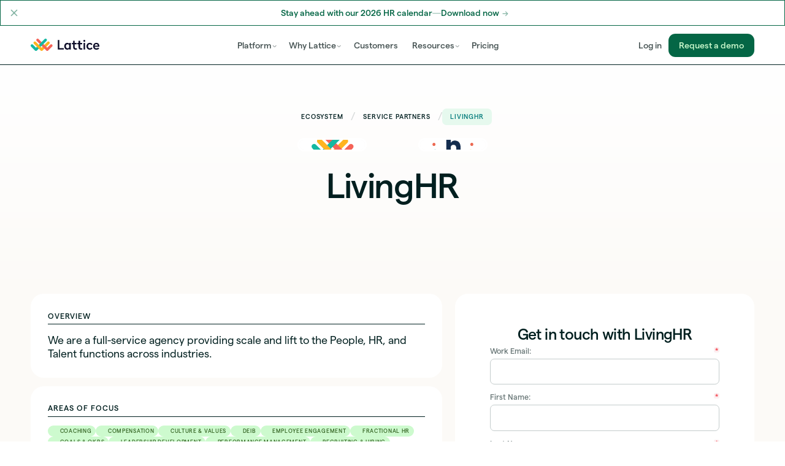

--- FILE ---
content_type: text/html; charset=utf-8
request_url: https://lattice.com/service-partners/livinghr
body_size: 45775
content:
<!DOCTYPE html><!-- Last Published: Fri Jan 23 2026 18:35:55 GMT+0000 (Coordinated Universal Time) --><html data-wf-domain="lattice.com" data-wf-page="65e6d457cf377fe5fe983239" data-wf-site="64ad6f1aef87635bd23449f1" data-wf-intellimize-customer-id="117571950" lang="en" data-wf-collection="65e6d457cf377fe5fe98319b" data-wf-item-slug="livinghr"><head><meta charset="utf-8"/><title>LivingHR | Lattice Ecosystem</title><meta content="About LivingHR: “We are a full-service agency providing scale and lift to the People, HR, and Talent functions across industries.”" name="description"/><meta content="LivingHR | Lattice Ecosystem" property="og:title"/><meta content="About LivingHR: “We are a full-service agency providing scale and lift to the People, HR, and Talent functions across industries.”" property="og:description"/><meta content="https://cdn.prod.website-files.com/64d227d0bd6695f39ef77395/66f6f850873e7fa7a0850422_og-service-partner-livinghr.webp" property="og:image"/><meta content="LivingHR | Lattice Ecosystem" property="twitter:title"/><meta content="About LivingHR: “We are a full-service agency providing scale and lift to the People, HR, and Talent functions across industries.”" property="twitter:description"/><meta content="https://cdn.prod.website-files.com/64d227d0bd6695f39ef77395/66f6f850873e7fa7a0850422_og-service-partner-livinghr.webp" property="twitter:image"/><meta property="og:type" content="website"/><meta content="summary_large_image" name="twitter:card"/><meta content="width=device-width, initial-scale=1" name="viewport"/><link href="https://cdn.prod.website-files.com/64ad6f1aef87635bd23449f1/css/lattice-main.shared.3956867b8.min.css" rel="stylesheet" type="text/css" integrity="sha384-OVaGe4LEpMhZjAO/TZs5dSx/WWvc2TR+AhYFdC3uUG8Ne8/A+vIpKPClrpnHzw2K" crossorigin="anonymous"/><style>html.w-mod-js:not(.w-mod-ix3) :is(.intro-title-h2, .intro-photo.is-a, .intro-photo.is-b, .intro-photo.is-c, .intro-photo.is-d, .manifesto) {visibility: hidden !important;}</style><script type="text/javascript">!function(o,c){var n=c.documentElement,t=" w-mod-";n.className+=t+"js",("ontouchstart"in o||o.DocumentTouch&&c instanceof DocumentTouch)&&(n.className+=t+"touch")}(window,document);</script><link href="https://cdn.prod.website-files.com/64ad6f1aef87635bd23449f1/66cc32f84279fba61a4fe1c5_lattice-favicon-32.png" rel="shortcut icon" type="image/x-icon"/><link href="https://cdn.prod.website-files.com/64ad6f1aef87635bd23449f1/66cc32ff351ef8f537c817c9_lattice-webclip-256.png" rel="apple-touch-icon"/><link href="https://lattice.com/service-partners/livinghr" rel="canonical"/><style>.anti-flicker, .anti-flicker * {visibility: hidden !important; opacity: 0 !important;}</style><style>[data-wf-hidden-variation], [data-wf-hidden-variation] * {
        display: none !important;
      }</style><script type="text/javascript">if (localStorage.getItem('intellimize_data_tracking_type') !== 'optOut') { localStorage.removeItem('intellimize_opt_out_117571950'); } if (localStorage.getItem('intellimize_data_tracking_type') !== 'optOut') { localStorage.setItem('intellimize_data_tracking_type', 'optOut'); }</script><script type="text/javascript">(function(e){var s={r:[]};e.wf={r:s.r,ready:t=>{s.r.push(t)}}})(window)</script><script type="text/javascript">(function(e,t,p){var n=document.documentElement,s={p:[],r:[]},u={p:s.p,r:s.r,push:function(e){s.p.push(e)},ready:function(e){s.r.push(e)}};e.intellimize=u,n.className+=" "+p,setTimeout(function(){n.className=n.className.replace(RegExp(" ?"+p),"")},t)})(window, 4000, 'anti-flicker')</script><link href="https://cdn.intellimize.co/snippet/117571950.js" rel="preload" as="script"/><script type="text/javascript">var wfClientScript=document.createElement("script");wfClientScript.src="https://cdn.intellimize.co/snippet/117571950.js",wfClientScript.async=!0,wfClientScript.onerror=function(){document.documentElement.className=document.documentElement.className.replace(RegExp(" ?anti-flicker"),"")},document.head.appendChild(wfClientScript);</script><link href="https://api.intellimize.co" rel="preconnect" crossorigin="true"/><link href="https://log.intellimize.co" rel="preconnect" crossorigin="true"/><link href="https://117571950.intellimizeio.com" rel="preconnect"/><meta name="facebook-domain-verification" content="l30w589yvzlrnj9z1vuqkyzr26hhyv" />
<meta name="cf-2fa-verify" content="ZRS2jXpdKUd2Mkk" />
<meta name="google-site-verification" content="e2znlTfEfX6oLEQH3RTFkJ4ft-5ERLmqYlNEvcmx__g" />
<meta name="ahrefs-site-verification" content="88c43708a0ac93eddcf2c511668708657937aea0e975d932b43a94d37cc454c4">

<!-- Osano Consent Mode -->
<script>
  window.dataLayer = window.dataLayer ||[];
  function gtag(){dataLayer.push(arguments);}
  gtag('consent','default',{
    'ad_storage':'denied',
    'analytics_storage':'denied',
    'ad_user_data':'denied',
    'ad_personalization':'denied',
    'personalization_storage':'denied',
    'functionality_storage':'granted',
    'security_storage':'granted',
    'wait_for_update': 500
  });
  gtag("set", "ads_data_redaction", true);
</script>
<!-- End Osano Consent Mode -->

<!-- Osano -->
<script src="https://cmp.osano.com/Azq9EuTkZzvnp3V1p/65bbb0d1-5f72-441e-8361-0d7dcc501417/osano.js"></script> 
<!-- End Osano -->

<!-- GTM -->
<script>(function(w,d,s,l,i){w[l]=w[l]||[];w[l].push({'gtm.start':
new Date().getTime(),event:'gtm.js'});var f=d.getElementsByTagName(s)[0],
j=d.createElement(s),dl=l!='dataLayer'?'&l='+l:'';j.async=true;j.src=
'https://www.googletagmanager.com/gtm.js?id='+i+dl;f.parentNode.insertBefore(j,f);
})(window,document,'script','dataLayer','GTM-56FJSTN');
</script>
<!-- End GTM -->

<!-- Segment -->
<script>
  !function(){var analytics=window.analytics=window.analytics||[];if(!analytics.initialize)if(analytics.invoked)window.console&&console.error&&console.error("Segment snippet included twice.");else{analytics.invoked=!0;analytics.methods=["trackSubmit","trackClick","trackLink","trackForm","pageview","identify","reset","group","track","ready","alias","debug","page","once","off","on"];analytics.factory=function(t){return function(){var e=Array.prototype.slice.call(arguments);e.unshift(t);analytics.push(e);return analytics}};for(var t=0;t<analytics.methods.length;t++){var e=analytics.methods[t];analytics[e]=analytics.factory(e)}analytics.load=function(t,e){var n=document.createElement("script");n.type="text/javascript";n.async=!0;n.src="https://cdn.segment.com/analytics.js/v1/"+t+"/analytics.min.js";var a=document.getElementsByTagName("script")[0];a.parentNode.insertBefore(n,a);analytics._loadOptions=e};analytics.SNIPPET_VERSION="4.1.0";
  analytics.load("f0a8nvxyPnbvHr6hfzXranvjrQjvxKLY");
  analytics.page();
  }}();
</script>
<!-- End Segment -->

<!-- UnifyGTM -->
<script>!(function(){var n=document.createElement('script'); (n.async=!0),n.setAttribute('src', 'https://tag.unifyintent.com/v1/9h9RUGn42jWFW1pQ3ycySU/script.js'), n.setAttribute('data-api-key', 'wk_RBkNS1CY_BPYWiK2xhorj6nCaKF4XntEqCbr5cBNA'), n.setAttribute('id', 'unifytag'), (document.body||document.head).appendChild(n)})()</script>

<!-- Latticookie -->
<script>
// Function to set a cookie
function setCookie(name, value, days) {
  var expires = "";
  if (days) {
    var date = new Date();
    date.setTime(date.getTime() + days * 24 * 60 * 60 * 1000);
    expires = "; expires=" + date.toUTCString();
  }
  document.cookie = name + "=" + (value || "") + expires + "; path=/; SameSite=None; Secure";
}

// Function to get a cookie's value
function getCookie(name) {
	var nameEQ = name + "=";
	var ca = document.cookie.split(";");
	for (var i = 0; i < ca.length; i++) {
		var c = ca[i];
		while (c.charAt(0) === " ") c = c.substring(1);
		if (c.indexOf(nameEQ) === 0) return c.substring(nameEQ.length);
	}
	return null;
}
</script>

<!-- Amplitude -->
<script async src="https://cdn.amplitude.com/script/de62f58a83aed13c5d17f01fb4249975.js"></script><script>window.amplitude.add(window.sessionReplay.plugin({sampleRate: 1}));window.amplitude.init('de62f58a83aed13c5d17f01fb4249975', {"fetchRemoteConfig":true,"autocapture":{"attribution":true,"fileDownloads":true,"formInteractions":true,"pageViews":true,"sessions":true,"elementInteractions":true,"networkTracking":true,"webVitals":true,"frustrationInteractions":true}});</script><meta property="og:image" content="https://cdn.prod.website-files.com/64ad6f1aef87635bd23449f1/6663363f4c0fa38756602e72_og-lattice.jpg"/></head><body><div class="code"><div class="code w-embed"><style>
/* Fluid typography V2 */
html { font-size: 1.25rem; }
@media screen and (max-width:2000px) { html { font-size: calc(0.8441558441558441rem + 0.3246753246753247vw); }}
@media screen and (max-width:768px) { html { font-size: calc(0.8748370273794003rem + 0.2607561929595828vw); }}


/* Font smoothing */
* {
	-webkit-font-smoothing: antialiased;
  -moz-osx-font-smoothing: grayscale;
}

/* Prettier text wrap */
h1, h2, h3, h4, h5 { 
	text-wrap: balance; 
}

p { 
	text-wrap: pretty; 
}

/* Clip all main */
main {
	overflow: clip;
}

/* Add sand gradient to all classless main */
main:not([class]) {
	position: relative;
	background-image: 
  linear-gradient(to bottom, 
  	var(--color--white), 
    rgb(252 250 247) 33%, 
    rgb(252 250 247) 66%,
    var(--color--white)
	);
}

/* Set to currentcolor */
a,
.w-nav-link,
.w-nav-brand,
.w--current,
.w-nav-button.w--open {
  color: currentcolor;
}

.hide {
	display: none!important;
}

.rating-divider,
.divider {
	background-color: currentcolor;
}

.w-container:before, .w-container:after {
	display: none;
}

/* Reset default height */
.w-input, .w-select, .w-slider, .w-slider-nav {
	height: auto;
}

/* Restyle default slider pagination */
.w-slider-dot {
	width: 1rem!important;
	height: 0.2rem!important;
	background-color: var(--color--grey-200)!important;
	margin: 0 0.2rem!important;
	border-radius: 0.4rem!important;
}

.w-slider-dot.w-active {
	background-color: var(--color--forest-400)!important;
}

.w-slider-nav {
	padding-top: 0;
}

/* Add quotation marks to all blockquotes by default */
blockquote::before, blockquote::after {
	position: relative;
	display: inline;
	width: .4em;
  opacity: .32;
  font-family: var(--font--latticon);
}

blockquote::before {
	content: '“';
	margin-left: -.4em;
  left: -.2em;
}

blockquote::after {
	content: '”';
}

li::marker {
  color: color-mix(in srgb, currentcolor 60%, transparent);
}

ol li::marker, .anchor-tab-link {
	font-weight: 500;
	font-variant: tabular-nums;
}

/* Links in paragraphs */
p a, 
li a,
blockquote a
{
	--color: var(--color--teal-800);
  --opacity: 24%;
  --offset: .1em;
	position: relative;
	color: var(--color);
	font-weight: 500;
	text-decoration-line: underline;
	text-decoration-style: solid;
	text-decoration-thickness: .1em;
	text-underline-offset: .1em;
	text-decoration-color: color-mix(in srgb, var(--color) var(--opacity), transparent);
}

p a:hover, 
p a:focus-visible,
li a:hover, 
li a:focus-visible,
blockquote a:hover, 
blockquote a:focus-visible {
  --color: var(--color--teal-600);
}

p .link {
	display: inline;
}

/* Lightbox style */
.w-lightbox-backdrop {
	backdrop-filter: blur(8px);
}

.w-lightbox-figure {
	border-radius: 0.4rem;
	overflow: hidden;
}

/* Cards & cards paragraphs */
.card p:not(.rich-text p),
.card :not(.is-dark) p,
.card-content.is-feat p,
.card.is-flat p,
.card.is-careers .rich p,
.card li
{
	color: var(--color--grey-800);
}

.card.is-dark p {
	color: white!important;
  opacity: .8;
}

.card.is-form.is-callout,
.card.is-dark,
.card.is-careers {
	box-shadow: var(--shadow-none);
}

.resource-grid .card {
	height: auto;
}

.hero-video, .player-video {
	transform: translateZ(0);
	isolation: isolate!important;
}

/* Mobile buttons wrapper */
@media screen and (max-width: 479px) {
.title-wrapper .buttons {
	justify-content: center;
}
}

/* Inline wrappers */
.inline-wrapper * {
	margin: 0;
  display: inline;
}

.inline {
  display: inline;
}

.title-wrapper.is-inline * {
	margin-top: 0;
	margin-bottom: 0;
}

.label.is-separator::before, .label.is-separator::after {
	content: "";
	position: relative;
	width: 100%;
	height: 1px;
	background-color: currentcolor;
	opacity: .24;
	flex: 1 1 0;
}

.container-wrapper.is-sand {
	background: linear-gradient(to bottom, var(--color--grey-50) 0%, transparent 9.6rem);
}

.w-dyn-list {
	display: flex;
  flex-direction: column;
}

.w-dyn-empty, .w-page-count {
	display: none;
}

/* /* Scrollable lists & scroll bars */
@media (max-width: 767px) {
.is-scrollable {
  overflow-x: scroll!important;
  overflow-y: hidden;
  display: flex;
	width: calc(100% + 3.2rem);
	margin-right:  -1.6rem;
	margin-left:   -1.6rem;
	padding-right:  1.6rem;
	padding-bottom: 1.6rem;
	padding-left:   1.6rem;
	flex-flow: row;
	justify-content: flex-start;
	align-items: stretch;
}

.is-scrollable > * {
  flex: 0 0 auto;
  width: 90%;
  height: auto;
  scroll-snap-align: start;
}

.is-scrollable::-webkit-scrollbar{
	height: 2px!important;
}

.is-scrollable::-webkit-scrollbar-track{
	background: color-mix(in srgb, currentcolor 8%, transparent)!important;
	border-radius: 1em!important;
}

.is-scrollable::-webkit-scrollbar-thumb{
	background: color-mix(in srgb, currentcolor 16%, transparent)!important;
	border-radius: 1em!important;
}
}

@media (max-width: 478px) {
.card.is-horizontal .card-content {
	padding-top: .4rem;
  padding-bottom: .4rem;
}
}

/* Zigzag */
.zigzag:nth-child(odd) .zigzag-figure {
	order: -1;
}

.zigzag:nth-child(even) .zigzag-figure {
	order: 1;
}

.zigzag .quote-card {
	margin-top: 1.6rem;
}

@media screen and (max-width: 767px) {
.zigzag:nth-child(odd)  .zigzag-figure, 
.zigzag:nth-child(even) .zigzag-figure {
    order: -1;
}
}

</style></div><div class="code w-embed"><style>
:root {
/* Gradients • 100 */
--gradient-lime-100: linear-gradient(225deg, rgb(255 221 153 / 40%), rgb(196 245 219)), rgb(196 245 219);
--gradient-yellow-100: linear-gradient(225deg, rgb(250 184 255 / 40%), rgb(255 243 194)), rgb(255 243 194);
--gradient-pink-100: linear-gradient(225deg, rgb(255 189 193 / 40%), rgb(253 229 255)), rgb(253 229 255);
--gradient-purple-100: linear-gradient(225deg, rgb(217 173 255 / 40%), rgb(225 225 250)), rgb(225 225 250);
--gradient-blue-100: linear-gradient(225deg, rgb(184 184 255 / 40%), rgb(191 241 245)), rgb(191 241 245);
--gradient-teal-100: linear-gradient(225deg, rgb(103 226 235 / 40%), rgb(177 240 231)), rgb(177 240 231);
--gradient-green-100: linear-gradient(225deg, rgb(81 224 205 / 40%), rgb(205 250 206)), rgb(205 250 206);

/* Gradients • 50 */
--gradient-lime-50: linear-gradient(225deg, rgb(255 221 153 / 20%), rgb(196 245 219 / 50%)), rgb(196 245 219 / 50%);
--gradient-yellow-50: linear-gradient(225deg, rgb(250 184 255 / 20%), rgb(255 243 194 / 50%)), rgb(255 243 194 / 50%);
--gradient-pink-50: linear-gradient(225deg, rgb(255 189 193 / 20%), rgb(253 229 255 / 50%)), rgb(253 229 255 / 50%);
--gradient-purple-50: linear-gradient(225deg, rgb(217 173 255 / 20%), rgb(225 225 250 / 50%)), rgb(225 225 250 / 50%);
--gradient-blue-50: linear-gradient(225deg, rgb(184 184 255 / 20%), rgb(191 241 245 / 50%)), rgb(191 241 245 / 50%);
--gradient-teal-50: linear-gradient(225deg, rgb(103 226 235 / 20%), rgb(177 240 231 / 50%)), rgb(177 240 231 / 50%);
--gradient-green-50: linear-gradient(225deg, rgb(81 224 205 / 40%), rgb(205 250 206 / 50%)), rgb(205 250 206 / 50%);

/* Transitions */
--transition: all 300ms cubic-bezier(0.215, 0.61, 0.355, 1);
  
/* Card shadows */
/* Large */
--shadow--card-large:
var(--color--grey-50) 0px 64px 64px -32px, 
var(--color--grey-50) 0px 32px 32px -16px, 
var(--color--grey-50) 0px 16px 16px -8px, 
var(--color--grey-50) 0px 12px 12px -6px, 
var(--color--grey-50) 0px 6px 6px -3px, 
var(--color--grey-50) 0px 3px 3px -1.5px, 
var(--color--grey-100) 0px 1px 1px -0.5px, 
var(--color--grey-50) 0px 0px 0px 1px;
--shadow-large: 
var(--color--grey-50) 0px 64px 64px -32px, 
var(--color--grey-50) 0px 32px 32px -16px, 
var(--color--grey-50) 0px 16px 16px -8px, 
var(--color--grey-50) 0px 12px 12px -6px, 
var(--color--grey-50) 0px 6px 6px -3px, 
var(--color--grey-50) 0px 3px 3px -1.5px, 
var(--color--grey-100) 0px 1px 1px -0.5px, 
var(--color--grey-50) 0px 0px 0px 1px;

/* Medium */
--shadow--card: 
transparent 0px 64px 64px -32px, 
transparent 0px 32px 32px -16px, 
transparent 0px 16px 16px -8px, 
var(--color--grey-50) 0px 12px 12px -6px, 
var(--color--grey-50) 0px 6px 6px -3px, 
var(--color--grey-50) 0px 3px 3px -1.5px, 
var(--color--grey-100) 0px 1px 1px -0.5px, 
var(--color--grey-50) 0px 0px 0px 1px;
--shadow-medium: 
transparent 0px 64px 64px -32px, 
transparent 0px 32px 32px -16px, 
transparent 0px 16px 16px -8px, 
var(--color--grey-50) 0px 12px 12px -6px, 
var(--color--grey-50) 0px 6px 6px -3px, 
var(--color--grey-50) 0px 3px 3px -1.5px, 
var(--color--grey-100) 0px 1px 1px -0.5px, 
var(--color--grey-50) 0px 0px 0px 1px;

/* Small */
--shadow--card-small: 
transparent 0px 64px 64px -32px, 
transparent 0px 32px 32px -16px, 
transparent 0px 16px 16px -8px, 
transparent 0px 12px 12px -6px, 
var(--color--grey-50) 0px 6px 6px -3px, 
var(--color--grey-50) 0px 3px 3px -1.5px, 
var(--color--grey-100) 0px 1px 1px -0.5px, 
var(--color--grey-50) 0px 0px 0px 1px;
--shadow-small: 
transparent 0px 64px 64px -32px, 
transparent 0px 32px 32px -16px, 
transparent 0px 16px 16px -8px, 
transparent 0px 12px 12px -6px, 
var(--color--grey-50) 0px 6px 6px -3px, 
var(--color--grey-50) 0px 3px 3px -1.5px, 
var(--color--grey-100) 0px 1px 1px -0.5px, 
var(--color--grey-50) 0px 0px 0px 1px;

/* XSmall */
--shadow--card-xsmall: 
transparent 0px 64px 64px -32px, 
transparent 0px 32px 32px -16px, 
transparent 0px 16px 16px -8px, 
transparent 0px 12px 12px -6px, 
transparent 0px 6px 6px -3px, 
var(--color--grey-50) 0px 3px 3px -1.5px, 
var(--color--grey-100) 0px 1px 1px -0.5px, 
var(--color--grey-50) 0px 0px 0px 1px;
--shadow-xsmall: 
transparent 0px 64px 64px -32px, 
transparent 0px 32px 32px -16px, 
transparent 0px 16px 16px -8px, 
transparent 0px 12px 12px -6px, 
transparent 0px 6px 6px -3px, 
var(--color--grey-50) 0px 3px 3px -1.5px, 
var(--color--grey-100) 0px 1px 1px -0.5px, 
var(--color--grey-50) 0px 0px 0px 1px;

/* No shadow */
--shadow--card-none:
transparent 0px 64px 64px -32px, 
transparent 0px 32px 32px -16px, 
transparent 0px 16px 16px -8px, 
transparent 0px 12px 12px -6px, 
transparent 0px 6px 6px -3px, 
transparent 0px 3px 3px -1.5px, 
transparent 0px 1px 1px -0.5px, 
transparent 0px 0px 0px 1px;
--shadow-none: 
transparent 0px 64px 64px -32px, 
transparent 0px 32px 32px -16px, 
transparent 0px 16px 16px -8px, 
transparent 0px 12px 12px -6px, 
transparent 0px 6px 6px -3px, 
transparent 0px 3px 3px -1.5px, 
transparent 0px 1px 1px -0.5px, 
transparent 0px 0px 0px 1px;

/* Icon shadows */
--shadow--icon: 
0px 64px 64px -32px transparent, 
0px 32px 32px -16px transparent, 
0px 16px 16px -8px transparent, 
0px 12px 12px -6px var(--color--grey-50), 
0px 6px 6px -3px var(--color--grey-50), 
0px 3px 3px -1.5px var(--color--grey-50), 
0px 1px 1px -0.5px var(--color--grey-100), 
0px 0px 0px 1px var(--color--grey-50);
--shadow--icon-active: 
0 0.6em 0.6em -0.1em var(--color--grey-100), 
0 0.4em 0.4em -0.1em var(--color--grey-100), 
0 0.2em 0.2em -0.1em var(--color--grey-100), 
0 0.1em 0.1em 0em var(--color--grey-100), 
inset 0 0.12em 0.16em 0 rgb(255 255 255 / 16%), 
inset 0 0.08em 0.12em 0 rgb(255 255 255 / 16%), 
inset 0 -0.16em 0.24em 0 var(--color--grey-100), 
inset 0 -0.08em 0.12em 0.04em var(--color--grey-100);
--shadow--icon-inactive: 
0 0.6em 0.6em -0.1em var(--color--transparent), 
0 0.4em 0.4em -0.1em var(--color--transparent), 
0 0.2em 0.2em -0.1em var(--color--transparent), 
0 0.1em 0.1em 0em var(--color--transparent), 
inset 0 0.12em 0.16em 0 rgb(255 255 255 / 0%), 
inset 0 0.08em 0.12em 0 rgb(255 255 255 / 0%), 
inset 0 -0.16em 0.24em 0 var(--color--transparent), 
inset 0 -0.08em 0.12em 0.04em var(--color--transparent);
  
/* Image shadows */
--shadow-image:
drop-shadow(0 0px 1px rgb(0 31 31 / 24%)) 
drop-shadow(0 2px 2px rgb(0 31 31 / 2%)) 
drop-shadow(0 4px 4px rgb(0 31 31 / 2%));
--shadow--image:
drop-shadow(0px 64px 64px transparent) 
drop-shadow(0px 32px 32px transparent) 
drop-shadow(0px 16px 16px transparent) 
drop-shadow(0px 12px 12px var(--color--grey-50)) 
drop-shadow(0px 6px 6px var(--color--grey-50)) 
drop-shadow(0px 3px 3px var(--color--grey-50)) 
drop-shadow(0px 1px 1px var(--color--grey-100)) 
drop-shadow(0px 0px 1px var(--color--grey-50));
--shadow-image-small: 
drop-shadow(0 0px 1px rgb(0 31 31 / 2%)) 
drop-shadow(0 2px 2px rgb(0 31 31 / 1%)) 
drop-shadow(0 4px 4px rgb(0 31 31 / 1%));
--shadow-image-none: 
drop-shadow(0 0px 1px rgb(0 31 31 / 0%)) 
drop-shadow(0 2px 2px rgb(0 31 31 / 0%)) 
drop-shadow(0 4px 4px rgb(0 31 31 / 0%));


/* App shadows */
--shadow--app: 
inset 0px 2px 8px 0px rgb(255 255 255 / 12%), 
inset 0 -2px 6px 0 var(--color--grey-100), 
0 16px 16px 0 transparent, 
0 8px 8px 0 transparent, 
0 4px 4px 0 var(--color--grey-50), 
0 2px 2px 0 var(--color--grey-50), 
0 0 1px 0 rgb(0 31 31 / 16%);
--shadow--app-hover: 
inset 0px 2px 8px 0px rgb(255 255 255 / 12%),  
inset 0 -2px 6px 0 var(--color--grey-100),
0 16px 16px 0 var(--color--grey-50), 
0 8px 8px 0 var(--color--grey-50), 
0 4px 4px 0 var(--color--grey-50), 
0 2px 2px 0 var(--color--grey-50), 
0 0 1px 0 rgb(0 31 31 / 16%);

}
</style></div><div class="code w-embed"><style>
.is-paused {
	animation-play-state: paused!important;
}

/* Focus effect for all links */
a:focus-visible {
	outline-color: var(--color--grey-100);
	outline-style: solid;
	outline-width: 3px;
}

/* Gradient outline effect */
.eyebrow::after {
  content: '';
  position: absolute;
	inset: 0;
  border-radius: inherit;
  border: 1px solid var(--color--green-200);
  -webkit-mask-image: linear-gradient(45deg, black 0%, transparent 100%);
	mask-image: linear-gradient(45deg, black 0%, transparent 100%);
  pointer-events: none;
}

/* Product labels and icons */
.product-label-icon.is-active,
.product-label.is-nav:hover .product-label-icon,
.product-label.is-nav.w--current .product-label-icon,
.product-label.is-large.is-plus:hover .product-label-icon,
.product-label.is-large.is-plus.w--current .product-label-icon,
.product-label.is-large.is-plus.is-active .product-label-icon,
.card.is-pricing:hover .product-label-icon,
.plus-tab:hover .product-label-icon,
.plus-tab.w--current .product-label-icon,
.side-tab.is-product.w--current .product-label-icon, .side-tab.is-product:hover .product-label-icon{
	color: white;
	background-color: var(--color--turquoise-400);
	box-shadow: var(--shadow--icon-active);
}

.product-label .product-label-icon + *,
input.w-button {
	transition: var(--transition);
}

.product-label.is-large.is-plus {
	transition: var(--transition);
	box-shadow: var(--shadow-medium);
}

.product-label.is-large.is-plus.w--current,
.product-label.is-large.is-plus.is-active {
	box-shadow: var(--shadow-none);
  color: var(--color--forest-400);
}

.plus-tab.w--current .plus-tabs-corner.is-tab {
	display: block;
}

.plus-tab:hover .product-label.is-large,
.plus-tab.w--current .product-label.is-large {
  color: var(--color--forest-400);
}

.card,
.plus-tab {
	box-shadow: var(--shadow--card);
  transition: var(--transition);
}

a.card:hover, .card:has(.link-overlay):hover {
	box-shadow: var(--shadow--card-large);
  transform: perspective(1200px) translateZ(8px);
  z-index: 1;
}

.portal-item-stevie, .side-tab-link {
	transition: var(--transition);
	box-shadow: var(--shadow-small);
}

.card.is-flat, .side-tab.w--current {
	box-shadow: var(--shadow-none);
}

a.card.is-flat:hover {
	box-shadow: var(--shadow--card);
  background: white;
}

.side-tab-link {
	transition: var(--transition);
	box-shadow: var(--shadow-medium);
}

.side-tab-link:hover {
	box-shadow: var(--shadow-xsmall);
}

.side-tab-link.w--current {
	box-shadow: var(--shadow-none);
}

.tooltip .tooltip-content {
	pointer-events: none;
}

.tooltip:hover .tooltip-content{
	pointer-events: auto;
	opacity: 1;
	filter: blur(0px);
	transform: translateY(0rem);
	pointer-events: auto;
}
</style></div><div class="code w-embed"><style>
/* PLUS TABS */
.plus-tabs-menu :nth-child(2) .plus-tabs-corner { height: 7.3rem;}
.plus-tabs-menu :nth-child(3) .plus-tabs-corner { height: 12.4rem;}
.plus-tabs-menu :nth-child(4) .plus-tabs-corner { height: 17.5rem;}
.plus-tabs-menu :nth-child(5) .plus-tabs-corner { height: 22.6rem;}
.plus-tabs-menu :nth-child(6) .plus-tabs-corner { height: 27.7rem;}
.plus-tab-image {
	filter: var(--shadow-image);
}

.plus-tab:hover {
	box-shadow: var(--shadow-small);
}

.plus-tab.w--current {
	box-shadow: var(--shadow-none);
}
</style></div><div class="code w-embed"><style>
/* Margin bottom, ascending */
.jumbo:last-child, 
.headline:last-child,
h1:last-child, 
h2:last-child, 
h3:last-child, 
h4:last-child, 
h5:last-child,
h6:last-child,
.h1:last-child, 
.h2:last-child, 
.h3:last-child, 
.h4:last-child, 
.h5:last-child,
.h6:last-child,
.title-wrapper:last-child,
.title-grid:last-child,
.switch-tab *,
.logo-title *,
.block.is-check *,
.accordion-trigger h3,
.accordion-trigger .h4,
.accordion-trigger .h5,
.divider:last-child,
.eyebrow:last-child,
.label:not(.w-embed .label):last-child,
.label-wrapper .label,
.product-label:last-child,
.tag:last-child,
.tags:last-child,
.tags .tag,
.card-title-numbered .card-number,
.card-title:last-child,
.card-logo-title:last-child,
.breadcrumb:last-child,
.logo-icons .logo-icon,
.testimonial-accordion .card-title,
.card-logo-title *,
.link-banner .link,
ul:last-child,
ol:last-child,
.title-wrapper:has(> .w-condition-invisible) > h2 
{
	margin-bottom: 0;
}

.card-logo-title .tag,
.card-logo-title .tags
{
	margin-bottom: .2rem;
}

.cms-sidebar-sticky .label {
	margin-bottom: .4rem;
}

.title-wrapper.is-hero {
	margin-bottom: 4rem;
}

/* Margin top, ascending */
.label + .divider,
.buttons > .button,
.buttons > .link,
.buttons > .pill-link,
.buttons .w-embed .button,
.buttons .w-embed .link,
.buttons .w-embed .pill-link,
.link-banner .link,
.link-banner .w-embed .link,
.link-banner .w-embed .link.is-small,
.link-banner .button,
.signin-form .button,
.player-button .link,
.pricing-suite-cta .button,
.table-cell .link:only-child,
.tag + .card-title,
.feature-icon + h2,
.link:only-child,
.column-2 p + p,
.label.is-separator:first-child,
.label.is-separator + .buttons,
.label.is-separator + .button,
.label.is-separator + .pill-link,
.tags .pill-link
{
	margin-top: 0;
}

p + p,
p + .tag,
p + .tags,
h1 + .button, 
h1 + .link, 
h2 + .button, 
h2 + .link, 
h3 + .button, 
h3 + .link, 
h4 + .button, 
h4 + .link, 
h5 + .button, 
h5 + .link, 
h1 + .buttons, 
h2 + .buttons, 
h3 + .buttons, 
h4 + .buttons, 
h5 + .buttons
{
margin-top: .8em;
}

p + .ratings,
p + .pill-link,
.button + .ratings,
.buttons + .ratings,
.w-embed .link,
.card-image-wrapper + .tag
{
	margin-top: 1.2rem;
}

.quote + .author,
.scroll-item-paragraph + .link,
.title-wrapper p + .video-wrapper
{
	margin-top: 1.6rem;
}

.body-xl + .divider, 
.body-l + .divider, 
.scroll-item-paragraph + .divider
{
	margin-top: 2.4rem;
}

/* Other */
.buttons > .link {
  font-size: .9rem;
}

.section:has(.callout:only-child),
.section:has(.outro:only-child) {
	padding-top: 2rem;
	padding-bottom: 2rem;
}

.w-embed:has(.label) {
	width: 100%;
}

</style></div><div class="code w-embed"><style>
/* Add attribute characters = # where # is the max amount of characters per line */
[characters="10"] { max-width: 10ch; }
[characters="11"] { max-width: 11ch; }
[characters="12"] { max-width: 12ch; }
[characters="13"] { max-width: 13ch; }
[characters="14"] { max-width: 14ch; }
[characters="15"] { max-width: 15ch; }
[characters="16"] { max-width: 16ch; }
[characters="17"] { max-width: 17ch; }
[characters="18"] { max-width: 18ch; }
[characters="19"] { max-width: 19ch; }
[characters="20"] { max-width: 20ch; }
[characters="21"] { max-width: 21ch; }
[characters="22"] { max-width: 22ch; }
[characters="23"] { max-width: 23ch; }
[characters="24"] { max-width: 24ch; }
[characters="25"] { max-width: 25ch; }
[characters="26"] { max-width: 26ch; }
[characters="27"] { max-width: 27ch; }
[characters="28"] { max-width: 28ch; }
[characters="29"] { max-width: 29ch; }
[characters="30"] { max-width: 30ch; }
[characters="31"] { max-width: 31ch; }
[characters="32"] { max-width: 32ch; }
[characters="33"] { max-width: 33ch; }
[characters="34"] { max-width: 34ch; }
[characters="35"] { max-width: 35ch; }
[characters="36"] { max-width: 36ch; }
[characters="37"] { max-width: 37ch; }
[characters="38"] { max-width: 38ch; }
[characters="39"] { max-width: 39ch; }
[characters="40"] { max-width: 40ch; }
[characters="41"] { max-width: 41ch; }
[characters="42"] { max-width: 42ch; }
[characters="43"] { max-width: 43ch; }
[characters="44"] { max-width: 44ch; }
[characters="45"] { max-width: 45ch; }
[characters="46"] { max-width: 46ch; }
[characters="47"] { max-width: 47ch; }
[characters="48"] { max-width: 48ch; }
[characters="49"] { max-width: 49ch; }
[characters="50"] { max-width: 50ch; }
[characters="51"] { max-width: 51ch; }
[characters="52"] { max-width: 52ch; }
[characters="53"] { max-width: 53ch; }
[characters="54"] { max-width: 54ch; }
[characters="55"] { max-width: 55ch; }
[characters="56"] { max-width: 56ch; }
[characters="57"] { max-width: 57ch; }
[characters="58"] { max-width: 58ch; }
[characters="59"] { max-width: 59ch; }
[characters="60"] { max-width: 60ch; }

/* Add attribute margin = [size] where [size] is the amount of bottom-margin */
[margin="none"] { margin-bottom: 0!important; }
[margin="xsmall"] { margin-bottom: var(--margin--xsmall)!important; }
[margin="small"] { margin-bottom: var(--margin--small)!important; }
[margin="medium"] { margin-bottom: var(--margin--medium)!important; }
[margin="large"] { margin-bottom: var(--margin--large)!important; }
[margin="xlarge"] { margin-bottom: var(--margin--xlarge)!important; }

/* Font weights */
[weight="400"] { font-weight: 400; }
[weight="500"] { font-weight: 500; }
[weight="600"] { font-weight: 600; }

/* Line Height */
[lineheight=".9"] { line-height: .9; }
[lineheight="1"] { line-height: 1; }
[lineheight="1.1"] { line-height: 1.1; }
[lineheight="1.2"] { line-height: 1.2; }
[lineheight="1.3"] { line-height: 1.3; }
[lineheight="1.4"] { line-height: 1.4; }
[lineheight="1.5"] { line-height: 1.5; }

/* Overflow */
[overflow="hidden"] { overflow: hidden; }
[overflow="clip"] { overflow: clip; }
[overflow="visible"] { overflow: visible; }

/* Ellipsis */
[lines="7"] {
	display: -webkit-box;
	-webkit-line-clamp: 7;
	-webkit-box-orient: vertical;
  max-height: 9.4em;
	overflow: hidden;
}

[lines="6"] {
	display: -webkit-box;
	-webkit-line-clamp: 6;
	-webkit-box-orient: vertical;
  max-height: 8em;
	overflow: hidden;
}

[lines="5"] {
	display: -webkit-box;
	-webkit-line-clamp: 5;
	-webkit-box-orient: vertical;
  max-height: 6.4em;
	overflow: hidden;
}

[lines="4"] {
	display: -webkit-box;
	-webkit-line-clamp: 4;
	-webkit-box-orient: vertical;
  max-height: 5.2em;
	overflow: hidden;
}

[lines="3"] {
	display: -webkit-box;
	-webkit-line-clamp: 3;
	-webkit-box-orient: vertical;
  max-height: 4em;
	overflow: hidden;
}

[lines="2"] {
	display: -webkit-box;
	-webkit-line-clamp: 2;
	-webkit-box-orient: vertical;
  max-height: 2.6em;
	overflow: hidden;
}

[lines="1"] {
	display: -webkit-box;
	-webkit-line-clamp: 1;
	-webkit-box-orient: vertical;
  max-height: 1.3em;
	overflow: hidden;
}

/* Decoration */
[decoration="line"] { text-decoration: line-through; }
[decoration="underline"] { text-decoration: underline; }
[decoration="overline"] { text-decoration: overline; }

/* Wrap */
[text-wrap="pretty"]  { text-wrap: pretty; }
[text-wrap="balance"] { text-wrap: balance; }
[text-wrap="wrap"]    { text-wrap: wrap; }
[text-wrap="nowrap"]  { text-wrap: nowrap; }

/* Product Icons */
.product-icons .product-icon,
.breadcrumb[Product=""] .product-label-icon {
	display: none;
}

.product-icons[Product="Performance" i] .product-icon.is-performance,
.product-icons[Product="Compensation" i] .product-icon.is-compensation,
.product-icons[Product="Analytics" i] .product-icon.is-analytics,
.product-icons[Product="Goals" i] .product-icon.is-goals,
.product-icons[Product="OKRs & Goals" i] .product-icon.is-goals,
.product-icons[Product="OKRs-Goals" i] .product-icon.is-goals,
.product-icons[Product="Grow" i] .product-icon.is-grow,
.product-icons[Product="Engagement" i] .product-icon.is-engagement,
.product-icons[Product="HRIS" i] .product-icon.is-hris,
.product-icons[Product="Payroll" i] .product-icon.is-payroll {
	display: flex;
}

/* Background gradients */
[gradient="lime-100" i] { background: var(--gradient-lime-100);}
[gradient="lime-50" i] { background: var(--gradient-lime-50);}
[gradient="yellow-100" i] { background: var(--gradient-yellow-100);}
[gradient="yellow-50" i] { background: var(--gradient-yellow-50);}
[gradient="pink-100" i] { background: var(--gradient-pink-100);}
[gradient="pink-50" i] { background: var(--gradient-pink-50);}
[gradient="purple-100" i] { background: var(--gradient-purple-100);}
[gradient="purple-50" i] { background: var(--gradient-purple-50);}
[gradient="blue-100" i] { background: var(--gradient-blue-100);}
[gradient="blue-50" i] { background: var(--gradient-blue-50);}
[gradient="teal-100" i] { background: var(--gradient-teal-100);}
[gradient="teal-50" i] { background: var(--gradient-teal-50);}
[gradient="green-100" i] { background: var(--gradient-green-100);}
[gradient="green-50" i] { background: var(--gradient-green-50);}

/* Noise base */
[noise]::after {
	content:"";
	position: absolute;
	inset: 0%;
	z-index: 5;
	width: 100%;
	height: 100%;
	background-image: url(https://cdn.prod.website-files.com/64ad6f1aef87635bd23449f1/6723b3e98f42c311c0f4b607_texture-grain.webp);
	background-position: 0px 0px;
	background-size: 250px;
  background-repeat: repeat;
	mix-blend-mode: overlay;
	object-fit: cover;
	object-position: 50% 50%;
  pointer-events: none;
	opacity: 0;
}

/* Noise options */
[noise="large"]::after { opacity: 0.75; }
[noise="medium"]::after { opacity: 0.5; }
[noise="small"]::after { opacity: 0.25; }

/* Text colors */
[txt-color="black"] { color: var(--color--black); }
[txt-color="grey-800"] { color: var(--color--grey-800); }
[txt-color="grey-600"] { color: var(--color--grey-600); }

/* Text gradients */
[txt-gradient] { 
	position: relative;
	background-clip: text;
	-webkit-background-clip: text;
	-webkit-text-fill-color: transparent;
}

[txt-gradient="green" i] {
	--step-1: #00A3A3;
	--step-2: #33b88c;
	--step-3: #a9eba9;
	background-image: linear-gradient(100deg, var(--step-1), var(--step-2), var(--step-3), var(--step-2), var(--step-1));
  background-size: 200% 100%;
}

[txt-gradient="blue" i] {
	--step-1: var(--color--blue-800);
	--step-2: var(--color--blue-400);
	--step-3: var(--color--turquoise-400);
	background-image: linear-gradient(100deg, var(--step-1), var(--step-2), var(--step-3), var(--step-2), var(--step-1));
	background-size: 200% 100%;
}

[txt-gradient="purple" i] {
	--step-1: #7070FF;
	--step-2: #AD67EB;
	--step-3: #FAB8FF;
	background-image: linear-gradient(100deg, var(--step-1), var(--step-2), var(--step-3), var(--step-2), var(--step-1));
	background-size: 200% 100%;
}

[txt-gradient="turquoise" i] {
	--step-1: rgb(0, 224, 224);
	--step-2: rgb(131, 255, 189);
	--step-3: rgb(152, 255, 155);
	background-image: linear-gradient(100deg, var(--step-1), var(--step-2), var(--step-3), var(--step-2), var(--step-1));
	background-size: 200% 100%;
}

[txt-gradient="lime" i] { 
	background-image: linear-gradient(342deg, var(--color--transparent) 69%, #dbeb7a), linear-gradient(29deg, hsla(148.06451612903226, 100.00%, 75.69%, 0.00) 25%, hsla(180, 100.00%, 43.92%, 0.00) 42%, #98ff9b), linear-gradient(to bottom, hsla(0, 0.00%, 100.00%, 1.00),hsla(0, 0.00%, 100.00%, 1.00)); }
  
[txt-gradient-animation="true"] { 
	animation: txt-gradient 12s linear infinite;
}

@keyframes txt-gradient {
	from { background-position: 0%; }
  to { background-position: -200%; }
}

/* Shadows */
[shadow="large"] { box-shadow: var(--shadow-large);}
[shadow="medium"] { box-shadow: var(--shadow-medium);}
[shadow="small"] { box-shadow: var(--shadow-small);}
[shadow-image="medium"] { filter: var(--shadow-image);}
[shadow-image="small"] { filter: var(--shadow-image-small);}

/* Desktop/mobile swap */
[display-mode="desktop"] { 
@media only screen and (max-width: 767px) {
	display: none;
}
}

[display-mode="mobile"] { 
@media only screen and (min-width: 768px) {
	display: none;
}
}

</style></div><div class="code w-embed"><style>
.hide {
	display: none;
}

/* Affects large desktops */
@media only screen and (min-width: 1600px) {
.anchor-sidebar {
	display: block;
}
}

/* Affects desktop only */
@media only screen and (min-width: 992px) {
.hide-on-desktop {
	display: none;
}
}

/* Affects tablet and below */
@media only screen and (max-width: 991px) {
.hide-on-tablet {
	display: none;
}
}
 
/* Affects tablet and above */
@media only screen and (min-width: 767px) {


}
}

/* Affects landscape mobile and below */
@media only screen and (max-width: 767px) {
.hide-on-phone {
	display: none;
}

.plus-tab.w--current .plus-tab-content.is-mobile {
	display: flex;
}

.wf-design-mode .feat-tabs-content {
	display: block;
}
}
 
/* Affects mobile */
@media only screen and (max-width: 478px) {
.card-image.is-resource.is-small,
.card-image.is-resource.is-large{
	aspect-ratio: 16 / 9;
}
}
</style></div><div class="code w-embed"><style>
/* Buttons wrapper */
.buttons:has(.rainbowton + .link),
.buttons:has(.button + .link) {
	gap: 1.2rem;
}

@media screen and (max-width: 768px) {
.buttons:has(.rainbowton + .link),
.buttons:has(.button + .link) {
	gap: 1.6rem;
}
}


/* Regular links */
.link::after,
.footer-link::after {
	content: "⯈";
	opacity: .5;
	position: relative;
	display: inline-block;
	margin-left: 0.14em;
  top: .12em;
	transition: var(--transition);
	font-family: var(--font--latticon);
	font-size: 1.1em;
}

.link.is-accordion::after {
	transform: rotate(90deg);
	margin-left: 0.28em;
	top: .2em;
}

.footer-link::after {
	margin-left: -0.2em;
	opacity: 0;
}

.link:hover::after, .link:focus::after,
.link-wrapper:hover .link::after, .link-wrapper:focus .link::after,
.nav-row-link:hover .link::after, .nav-row-link:focus .link::after,
a.card:hover .link::after, a.card:focus .link::after,
.link-banner:hover .link::after, a.card:focus .link::after,
.banner-content:hover .link::after, .banner-content:focus .link::after,
.roi-hero-subresult:hover .link::after, .roi-hero-subresult:focus .link::after {
	transform: translateX(.1em);
  opacity: 1;
}

.link.is-accordion:hover::after, .link.is-accordion:focus::after 
{
	transform: rotate(90deg) translateX(.1em);
}

.footer-link:hover::after, .footer-link:focus::after
{
  opacity: .5;
	transform: translateX(.1em);
}

/* Title links */
.card-title.is-link::after, .card-title.is-accordion::after {
	content: "⯈";
	opacity: 1;
	position: relative;
	display: inline-block;
	transition: var(--transition);
	font-family: var(--font--latticon);
	color: color-mix(in srgb, currentcolor 60%, transparent);
	background-color: color-mix(in srgb, currentcolor 4%, transparent);
  border: 1px solid color-mix(in srgb, currentcolor 8%, transparent);;
	text-align: center;
  left: 0.24em;
	line-height: 1;
	font-size: .8em;
	width: 1.1em;
	height: 1.1em;
	border-radius: 50%;
	flex: 0 0 auto;
}

.card-title.is-accordion::after {
	content: "⯆";
	left: 0;
}

.card-title.is-link:hover::after, .card-title.is-link:focus::after,
a.card:hover .card-title.is-link::after, a.card:focus .card-title.is-link::after,
a.bento-card:hover .card-title.is-link::after, a.bento-card:focus .card-title.is-link::after,
.minicard:hover .card-title.is-link::after, .minicard:focus .card-title.is-link::after
{
	transform: translateX(.1em);
	color: color-mix(in srgb, currentcolor 100%, transparent);
}

.card-title.is-accordion:hover::after, .card-title.is-accordion:focus::after,
a.card:hover .card-title.is-accordion::after, a.card:focus .card-title.is-accordion::after,
.roadmap-item:hover .card-title.is-accordion::after, .roadmap-item:focus .card-title.is-accordion::after
{
	transform: translateX(0);
	color: color-mix(in srgb, currentcolor 100%, transparent);
}

/* Minicards */
.minicard .card-title.is-link {
	width: 100%;
}

.minicard:hover .minicard-image, .minicard:focus .minicard-image {
	top: -.1rem;
	box-shadow: var(--shadow--card);
}

.minicard .tag, .minicard .tags {
	margin-bottom: .2rem;
}


/* Pill links*/
.pill-link {
	--pill-bg: color-mix(in srgb, var(--color--teal-100) 75%, transparent);
	background-color: color-mix(in srgb, var(--pill-bg) 75%, transparent);
}

.pill-link.is-grey {
	--pill-bg: color-mix(in srgb, var(--color--grey-100) 75%, transparent);
}

.pill-link.is-white {
	--pill-bg: color-mix(in srgb, var(--color--white) 100%, transparent);
}

.pill-link::after {
	content: "⯈";
	opacity: .67;
	position: relative;
	display: inline-block;
	transition: var(--transition);
	font-family: var(--font--latticon);
	color: currentcolor;
	background-color: white;
	text-align: center;
	line-height: 1.1;
	width: 1.2em;
	height: 1.2em;
	font-size: 1.2em;
	border-radius: 50%;
  outline: 1px solid var(--color--grey-50);
}

.pill-link.is-load::after {
  transform: rotate(90deg);
}

.pill-link:hover, .pill-link:focus,
a.card:hover .pill-link, a.card:focus .pill-link,
a.bento-card:hover .pill-link, a.bento-card:focus .pill-link{
	background-color: color-mix(in srgb, var(--pill-bg) 100%, transparent);
}

.pill-link:hover::after, .pill-link:focus::after,
a.card:hover .pill-link::after, a.card:focus .pill-link::after,
a.bento-card:hover .pill-link::after, a.bento-card:focus .pill-link::after{
	opacity: 1;
	outline: 1px solid var(--color--grey-100);
}

.buttons .pill-link {
	width: 100%;
	flex: 1 1 0%;
}

/* Disabled */
.button[state="disabled"] {
	background-image: none;
	background-color: var(--color--grey-50);
  box-shadow: none;
  border: 1px dashed var(--color--grey-100);
  color: var(--color--grey-400);
  pointer-events: none;
}
</style></div><div class="code w-embed"><style>
.w-richtext figure {
	max-width: 100%;
}

.w-richtext figure.w-richtext-align-fullwidth {
	max-width: 100% !important;
}

.w-richtext figure.w-richtext-align-fullwidth>div {
	width: 100%;
}

/* Headings in rich texts */
.rich :is(h1, h2, h3, h4, h5, h6) {
	text-wrap: pretty;
}
/* Embeds in rich texts */
.rich .w-embed {
	margin: 1.2em 0;
	max-width: 100%;
}

.rich .w-embed::before, .rich .w-embed::after {
	display: none;
}

/* Code blocks in rich texts */
.rich pre {
	background-color: var(--color--black) !important;
	border-radius: var(--radius--medium);
	padding: .8em !important;
	font-size: 0.9em;
}

/* Heading spacings */
.rich > :is(h1, h2, h3, h4, h5, h6):first-child,
.rich > div:not([class]):first-child > :is(h1, h2, h3, h4, h5, h6):first-child {
	margin-top: 0;
}

/* Figures (images, videos...) in rich texts */
.w-richtext figure.w-richtext-figure-type-video, .w-richtext figure[data-rt-type=video] {
	width: 100%;
  height: auto;
	aspect-ratio: 16 / 9;
	padding-bottom: 0!important;
  margin-bottom: 1.6em;
}

.w-richtext figure.w-richtext-figure-type-video iframe, 
.w-richtext figure[data-rt-type="video"] iframe {
	border-radius: var(--radius--small);
	box-shadow: var(--shadow--card);
}

.w-richtext figure img {
	border-radius: var(--radius--small);
}

.w-richtext figure.w-richtext-align-fullwidth img {
	border-radius: var(--radius--medium);
	box-shadow: var(--shadow--card);
	border: .4rem solid white;
}

.w-richtext figure.w-richtext-align-floatleft {
	margin-right: 1.2em;
}

.w-richtext figure.w-richtext-align-floatright {
	margin-left: 1.2em;
}

/* List styles */
ol ol,
ol li ol,
ul ul, 
ul li ul {
	margin-bottom: 0!important;
}

ol li ol {
	list-style: lower-alpha;
}

/* Checklist styles */
.checklist li, .rich.is-checklist li {
	list-style-type: none;
}

.checklist li:not(.checklist-item), .rich.is-checklist li {
	padding-left: 0.6em;
}

.checklist li::before,
.rich.is-checklist li::before {
	content: "✅";
	position: absolute;
	left: 0em;
  margin-top: .1em;
	font-family: var(--font--latticon);
	font-size: 1em;
	text-align: center;
	display: flex;
	width: 1.1em;
	height: 1.1em;
	ratio: 1 / 1;
	border-radius: 50%;
	background: var(--color--green-100);
	color: var(--color--green-600);
	align-items: center;
	justify-content: center;
}

/* Links in rich texts */
.rich p a,
.rich li a,
.rich td a {
	display: inline;
	padding: .2em .3em .2em .4em;
	border-radius: .4em;
	box-decoration-break: clone;
	-webkit-box-decoration-break: clone;
  outline-offset: -1px;
	color: var(--color--forest-400);
  background-color: var(--color--teal-50);
	outline: 1px solid var(--color--grey-100);
	font-style: normal;
  font-weight: 400;
	filter: url(#gooey-filter);
}

.rich p a:hover, .rich p a:focus,
.rich li a:hover, .rich li a:focus,
.rich td a:hover, .rich td a:focus {
  outline-offset: -1px;
	color: var(--color--forest-800);
  background-color: var(--color--teal-100);
	outline: 1px solid var(--color--grey-100);
}

/* Disclaimer variant */
.rich.is-disclaimer p a,
.rich.is-disclaimer li a,
.rich.is-disclaimer td a {
	color: var(--color--grey-600);
  background-color: var(--color--grey-50);
	outline: 1px solid var(--color--grey-100);
}

.rich.is-disclaimer p a:hover, .rich.is-disclaimer p a:focus,
.rich.is-disclaimer li a:hover, .rich.is-disclaimer li a:focus,
.rich.is-disclaimer td a:hover, .rich.is-disclaimer td a:focus {
  outline-offset: -1px;
	color: var(--color--grey-800);
  background-color: var(--color--grey-50);
	outline: 1px solid var(--color--grey-200);
}

/* Rich hyperlinks chevron */
.rich p a::after,
.rich li a::after,
.rich td a::after {
	content: "⯈";
	font-family: 'Latticon';
	margin-left: .16em;
	position: relative;
	top: .1em;
  right: 0;
	opacity: .33;
  transition: var(--transition);
}

.rich p a:hover::after, .rich p a:focus::after,
.rich li a:hover::after, .rich li a:focus::after,
.rich td a:hover::after, .rich td a:focus::after {
	right: -.08em;
	opacity: .67;
}

/* Button link style when bold + italic + new line */
p:has(> a:only-of-type > strong > em) > a:only-of-type {
	display: inline-block;
	padding: .8rem 2.4rem;
	margin-top: .2rem;
	margin-bottom: 1.2rem;
	font-size: .9em;
	font-weight: 500;
  border-radius: .6rem;
  border: none;
  outline: none;
  background-color: rgb(204, 255, 228);
	background-image: linear-gradient(180deg, var(--color--teal-50), var(--color--teal-100));
	box-shadow: var(--shadow--card);
	color: var(--color--forest-400);
}

p:has(> a:only-of-type > strong > em) > a:only-of-type:hover {
	box-shadow: var(--shadow--card-large);
}

/* Ensures links aren't italic */
.rich a i, .rich a em {
	font-style: normal;
}

/* Last paragraph has no margin */
.rich p:last-child {
	margin-bottom: 0;
}

/* Tables in rich texts */
table {
	border-collapse: collapse;
	border-spacing: 0;
	table-layout: fixed;
	margin-top: .8rem !important;
	margin-bottom: 1.2rem;
	position: relative;
	font-size: .7em;
  width: 100%;
}

th, td {
	border: 1px solid var(--color--grey-100);
	text-align: left;
	padding: .4em;
	width: auto;
	word-wrap: break-word;
}

thead {
	background-color: var(--color--grey-50);
}

/* No margin for the first/last wrappper */
.rich-wrapper:last-child {
	margin-bottom: 0;
}

.rich-wrapper:first-child {
	margin-top: 0;
}

/* Hide sidebar if empty */
.library-sidebar:empty {
	display: none;
}

/* Disclaimer rich texts */
.rich.is-disclaimer p {
	text-wrap: balance;
}

/* Quoted people */
.rich blockquote + p:has(> em:only-child)::before {
	content: "— ";
  opacity: .5;
  margin-right: .2em;
}

.rich blockquote + p:has(> em:only-child) {
  color: color-mix(in srgb, var(--color--black) 64%, transparent);
  font-weight: 500;
  font-size: .9em;
  margin-top: -2em;
	margin-bottom: 2em;
}

.rich blockquote + p:has(> em:only-child) em {
  font-style: normal;
}

/* Center in title wrappers */
.title-wrapper:not(.is-left, .is-left-align) .rich {
	text-align: center;
}

/* Resources */
.rich.is-resources li {
	padding-left: .3em;
  margin-left: .1em;
}

.rich.is-resources li::marker {
	content: "↪";
	font-weight: 500;
}

</style>

<!--> Gooey <-->
<svg style="display: none">
<defs>
<filter id="gooey-filter">
	<feGaussianBlur in="SourceGraphic" result="blur" stdDeviation="4" />
	<feColorMatrix 
  in="blur" 
  result="colormatrix" 
  type="matrix" 
  values="1 0 0 0 0
	        0 1 0 0 0
	        0 0 1 0 0
	        0 0 0 18 -10" />
	<feBlend in="SourceGraphic" in2="colormatrix" />
</filter>
</defs>
</svg></div><div class="code w-embed"><!-- Start: Lattice Icon Set 1.0 -->
<svg style="display: none;">

<!-- Product / Performance -->
<symbol id="icon-product-performance" viewBox="0 0 16 16">
<g stroke="currentColor" stroke-linecap="round" stroke-linejoin="round">
<path d="M8 12s7.5 0 7.5-4c0-2.5-4.5-3.667-4.5-3.667M8 4S.5 4 .5 8c0 2.5 4.5 3.667 4.5 3.667"/>
<path d="M7 2.5 8.5 4 7 5.5m2 8L7.5 12 9 10.5"/>
</g>
</symbol>

<!-- Product / Compensation -->
<symbol id="icon-product-compensation" viewBox="0 0 16 16">
<g stroke="currentColor" stroke-linecap="round" stroke-linejoin="round">
<circle cx="4.5" cy="4.5" transform="matrix(-1 0 0 1 10 6)" r="4.5" />
<path d="M11.45 10.704A4.59 4.59 0 1 0 5.298 4.55M8.13 11A4.6 4.6 0 0 1 5 7.865" />
</g>
</symbol>

<!-- Product / Analytics -->
<symbol id="icon-product-analytics" viewBox="0 0 16 16">
<g stroke="currentColor" stroke-linecap="round" stroke-linejoin="round">
<rect x="1.25" y="2.5" width="13.5" height="11" rx="2" />
<path d="M4.25 10.5V8m2.5 2.5v-5m2.5 5V8m2.5 2.5v-5" />
</g>
</symbol>

<!-- Product / Goals -->
<symbol id="icon-product-goals" viewBox="0 0 16 16">
<g stroke="currentColor" stroke-linecap="round" stroke-linejoin="round">
<path d="M.77 10a7.5 7.5 0 1 0 0-4" />
<path d="M11.75 6a4.25 4.25 0 1 0 0 4" />
<circle cx="8" cy="8" r="1.25" />
</g>
</symbol>

<!-- Product / Grow -->
<symbol id="icon-product-grow" viewBox="0 0 16 16">
<g stroke="currentColor" stroke-linecap="round" stroke-linejoin="round">
<path d="M8 6v4m0 0c0 2-1 4-3.5 4s-4-2-4-2.5C1 11 3.5 10 5 12m3-2c0 1 1 1 1 1 .5 0 1-.5 1-.5S12 9 11.5 6C11.161 3.967 9 1.5 8 1.5S4.839 3.967 4.5 6C4 9 6 10.5 6 10.5m5 1.5c1.5-2 4-1 4.5-.5 0 .5-1.5 2.5-4 2.5-1.5 0-2-.917-2-.917" />
</g>
</symbol>

<!-- Product / Engagement -->
<symbol id="icon-product-engagement" viewBox="0 0 16 16">
<path d="M2.146 8.853a.5.5 0 0 0 .707-.708zM7 3.999l.354-.353zM8 5l-.354.353.354.354.354-.354zm1-1-.354-.355zm4.5 4.5-.353-.355zm-8.146 2.146L5 10.293 4.293 11l.354.353zm3.353 2.646-.354-.353zm-5.854-8.94c.858-.858 2.537-1.255 3.793.001l.707-.707c-1.744-1.744-4.064-1.144-5.207 0zm3.793 0 1 1.001.708-.706-1-1.001zm2.707 0c1.255-1.253 2.935-.856 3.793.002l.707-.707c-1.142-1.142-3.462-1.745-5.207-.002zm3.793.002c.859.859 1.256 2.537 0 3.791l.707.708c1.745-1.743 1.143-4.063 0-5.206zm-4.5-.708-1 1 .708.707 1-1zm4.5 4.5-4.793 4.793.708.707 4.793-4.793zm-10.293 0c-1.255-1.255-.858-2.934 0-3.793l-.707-.707C1.004 4.789.4 7.11 2.146 8.853zm4.793 4.793-2.292-2.293-.707.707 2.292 2.293zm.707 0a.5.5 0 0 1-.707 0l-.707.707a1.5 1.5 0 0 0 2.122 0z" fill="currentcolor" />
<path d="M4.5 12.5v-2.121h2.121" stroke="currentcolor" stroke-linecap="round" stroke-linejoin="round" />
</symbol>

<!-- Product / HRIS -->
<symbol id="icon-product-hris" viewBox="0 0 16 16">
<path d="m4 7.75-1.5 1.5L1 7.75m11 1.5 1.5-1.5 1.5 1.5" stroke="currentcolor" stroke-linecap="round" stroke-linejoin="round" />
<path d="M13 5.25a.5.5 0 0 0 1 0zm1 3.5v-.5h-1v.5zm-7 0h.5a.5.5 0 0 0-.1-.3zm1.5.5a.5.5 0 0 0 1 0zM6.485 8.064l-.4.3zm2.685.459.4.3zm.345-.46-.4-.3zM3 8.75v-4.5H2v4.5zm1.5-6h7v-1h-7zm7 10.5h-6v1h6zm-6.5-.5v-.833H4v.833zm2.5-3.333V9.25h-1v.167zM13 4.25v1h1v-1zm0 4.5v3h1v-3zm-5.5.5v-.5h-1v.5zm-.1-.8-.515-.686-.8.6.515.686zm1.715-.686-.345.459.8.6.345-.46zM8.5 9.034v.216h1v-.216zm-1.615-1.27a1.39 1.39 0 0 1 .13-1.822l-.707-.707a2.39 2.39 0 0 0-.223 3.129zm-.718 2.986c.736 0 1.333-.597 1.333-1.333h-1c0 .184-.15.333-.333.333zM5 11.917c0-.645.522-1.167 1.167-1.167v-1C4.97 9.75 4 10.72 4 11.917zm.5 1.333a.5.5 0 0 1-.5-.5H4a1.5 1.5 0 0 0 1.5 1.5zm3.27-5.027c-.175.234-.27.518-.27.81h1c0-.075.025-.15.07-.21zm2.73 6.027a2.5 2.5 0 0 0 2.5-2.5h-1a1.5 1.5 0 0 1-1.5 1.5zM8.985 5.942c.49.49.546 1.267.13 1.822l.8.6a2.39 2.39 0 0 0-.223-3.129zM11.5 2.75a1.5 1.5 0 0 1 1.5 1.5h1a2.5 2.5 0 0 0-2.5-2.5zM7.015 5.942a1.393 1.393 0 0 1 1.97 0l.707-.707a2.393 2.393 0 0 0-3.384 0zM3 4.25a1.5 1.5 0 0 1 1.5-1.5v-1A2.5 2.5 0 0 0 2 4.25z" fill="currentcolor" />
</symbol>

<!-- Product / Payroll -->
<symbol id="icon-product-payroll" viewBox="0 0 16 16">
<g stroke="currentColor" stroke-linecap="round" stroke-linejoin="round">
<path d="M12 2H4a2 2 0 0 0-2 2v8a2 2 0 0 0 2 2h8a2 2 0 0 0 2-2V4a2 2 0 0 0-2-2Z" />
<path d="M5.5 1v1.75m5-1.75v1.75m-.79 3H7c-.69 0-1.25.56-1.25 1.25v0c0 .69.56 1.25 1.25 1.25h2c.69 0 1.25.56 1.25 1.25v0c0 .69-.56 1.25-1.25 1.25H6.2m1.8 0v1m0-7v1" />
</g>
</symbol>

<!-- Product / Time Tracking -->
<symbol id="icon-product-time-tracking" viewBox="0 0 16 16">
<g stroke="currentColor" stroke-linecap="round" stroke-linejoin="round">
<path d="M5.5 3.544A6.001 6.001 0 1 0 8 3V1H6.25h3.5" />
<path d="m5.5 8.5 2 2L11 7m2-2 1.15-1.15m0 0-.651-.652m.651.652.652.65" />
</g>
</symbol>

<!-- Product / Manager Tools -->
<symbol id="icon-product-manager-tools" viewBox="0 0 16 16">
<g stroke="currentColor" stroke-linecap="round" stroke-linejoin="round">
<rect x="14.75" y="14" width="13.5" height="10" rx="2" transform="rotate(-180 14.75 14)" />
<path d="M5.5 7h5M4 12v2m8-2v2" />
<path d="M11.75 4V3a1.5 1.5 0 0 0-1.5-1.5h-4.5A1.5 1.5 0 0 0 4.25 3v1" />
</g>
</symbol>

<!-- Misc / AI -->
<symbol id="icon-misc-ai" viewBox="0 0 16 16">
<path fill-rule="evenodd" clip-rule="evenodd" d="m7.574.267-.722 1.499a6.6 6.6 0 0 1-3.086 3.086l-1.499.722a.473.473 0 0 0 0 .852l1.499.722a6.6 6.6 0 0 1 3.086 3.086l.722 1.499c.172.356.68.356.852 0l.722-1.499a6.6 6.6 0 0 1 3.086-3.086l1.499-.722a.473.473 0 0 0 0-.852l-1.499-.722a6.6 6.6 0 0 1-3.086-3.086L8.426.267a.473.473 0 0 0-.852 0M8 1.687l-.247.513A7.6 7.6 0 0 1 4.2 5.753L3.687 6l.513.247A7.6 7.6 0 0 1 7.753 9.8l.247.513.247-.513A7.6 7.6 0 0 1 11.8 6.247L12.313 6l-.513-.247A7.6 7.6 0 0 1 8.247 2.2z" fill="currentcolor" />
<path d="M3.5 13.5h2m5 0h2m-5.5 2h2" stroke="currentColor" stroke-linecap="round" stroke-linejoin="round"/>
</symbol>

<!-- Misc / AI Agent -->
<symbol id="icon-misc-ai-agent" viewBox="0 0 16 16">
<g stroke="currentcolor" stroke-linecap="round">
<path d="M9.48001 2.28828C10.7931 1.70253 11.9582 1.64309 12.679 2.24795C14.161 3.49145 13.2039 7.07179 10.5414 10.2448C7.87889 13.4179 4.51914 14.9821 3.03718 13.7386C1.60675 12.5383 2.44867 9.16087 4.90332 6.07399"/>
<path d="M7.78088 10.442C7.6087 10.4018 7.43548 10.3584 7.26148 10.3117C3.52722 9.31114 0.847632 7.20262 1.27646 5.60222C1.70528 4.00182 5.08013 3.51559 8.81439 4.51618C12.5487 5.51677 15.2282 7.62529 14.7994 9.22569C14.6103 9.93155 13.8481 10.4207 12.7347 10.6611"/>
<path d="M3.58801 2.08346C3.79364 1.73643 4.06133 1.49095 4.3897 1.37143C5.94826 0.804165 8.28361 3.28931 9.60586 6.92215C10.9281 10.555 10.7365 13.9599 9.17798 14.5271C8.97327 14.6016 8.75515 14.6235 8.52769 14.597"/>
</g>
</symbol>

</svg>
<!-- End: Lattice Icon Set 1.0 -->

<!-- Component Variants -->
<style>
.icon-svg { 
	display: none; 
}

[data-wf--icon--variant="product-performance"] .icon-svg:has(.icon-product-performance),
[data-wf--icon--variant="product-compensation"] .icon-svg:has(.icon-product-compensation),
[data-wf--icon--variant="product-analytics"] .icon-svg:has(.icon-product-analytics),
[data-wf--icon--variant="product-goals"] .icon-svg:has(.icon-product-goals),
[data-wf--icon--variant="product-grow"] .icon-svg:has(.icon-product-grow),
[data-wf--icon--variant="product-engagement"] .icon-svg:has(.icon-product-engagement),
[data-wf--icon--variant="product-hris"] .icon-svg:has(.icon-product-hris),
[data-wf--icon--variant="product-payroll"] .icon-svg:has(.icon-product-payroll),
[data-wf--icon--variant="product-time-tracking"] .icon-svg:has(.icon-product-time-tracking),
[data-wf--icon--variant="product-manager-tools"] .icon-svg:has(.icon-product-manager-tools),
[data-wf--icon--variant="misc-ai"] .icon-svg:has(.icon-misc-ai),
[data-wf--icon--variant="misc-ai-agent"] .icon-svg:has(.icon-misc-ai-agent)
{ 
	display: flex; 
}

</style></div><div class="code w-embed"><style>
/* Tooltips */
.tooltip:hover .tooltip-icon, .tooltip:focus .tooltip-icon {
	color: var(--color--black);
  background-color: white;
}

.tooltip:hover .tooltip-content, .tooltip:focus .tooltip-content {
	opacity: 1;
	filter: blur(0px);
  display: block;
	transform: scale(1);
  height: auto;
}

.tooltip-icon::after {
	content: "?";
	position: absolute;
  top: .12em;
  font-size: .7em;
}

.card.is-tooltip .card-content:only-child {
	padding: .2rem .4rem;
}

/* Pill tips */
.library-social:hover .library-social-tip, .library-social:focus .library-social-tip {
	opacity: 1;
  transform: translateY(0%);
  filter: blur(0);
}

/* AI tag */
.tag.is-ai {
  animation: ai-tag 4s ease-in-out infinite;
  background-size: 450% 100%;
}

@keyframes ai-tag {
  0% {
    background-position: 100% 50%;
  }
  100% {
    background-position: 0% 50%;
  }
}
</style></div><div class="code w-embed"><style>
/* Tag shimmer effect */
.newtag[shimmer="true"]::after {
	content:"";
  position: absolute;
  left: 0;
  height: 100%;
  width: .8rem;
  transform: skew(-12deg);
  background-color: white;
	animation: shimmer 2.5s infinite cubic-bezier(0.65, 0.05, 0.36, 1);
	mix-blend-mode: soft-light;
	opacity: .8;
  z-index: 10;
  pointer-events: none;
}

@keyframes shimmer {
	from { left: calc(0% - .8rem); }
	to { left: 100%; }
}

/* Hide icon slot if empty */
.newtag .newtag-icon:has(.newtag-slot:empty) {
	display: none;
}

/* Tweak padding if icon slot is empty */
.newtag:has(.newtag-slot:not(:empty)) {
	padding-left: .6em;
}

/* Hide tag if no text */
.newtag-wrapper:has(.newtag-text:empty) {
	display: none;
}

/* Remove margin when wrapped, first or last */
.tags .newtag-wrapper,
.newtag-wrapper:last-child,
.newtag-wrapper:only-child {
	margin-bottom: 0;
}

/* Minutes tags */
.newtag:has(.newtag-text[fs-list-field="minutes"])::after {
	content:"mins";
}
</style></div><div class="code w-embed"><style>
/* Authors */
.author-role *,
.author.is-small .author-role {
	display: inline;
}

.author.is-small .author-name {
	display: inline-flex;
}

.author.is-small .author-bio {
	display: block;
}

.author.is-small .author-name::after {
	content: "•";
  font-size: .5em;
  opacity: .24;
	place-self: center;
	margin: 0 .7em 0 0;
  position: relative;
  top: -.1em;
}

.author.is-hero .author-logo.is-dot {
	width: 3rem;
  transform: translate(12%,12%);
}

.author-role:has(div:nth-child(3):empty) div:nth-child(2),
.author-role div:empty {
	display: none;
}


/* Bento cards */
.bento-card.is-quote .author {
	color: var(--color--green-100);
}

.bento-card p {
	font-size: .9rem;
  color: var(--color--grey-600);
}

.bento-card.is-book p, .bento-card.is-stat p {
	color: currentcolor;
  opacity: .8;
}

.bento-card:hover .bento-card-bg, .bento-card:focus .bento-card-bg {
	opacity: .4;
}

.bento-card.is-quote:hover .author-photo.is-funky {
	transform: rotate(0);
}

.bento-card .bento-image {
filter: 
drop-shadow(0 0px 1px rgb(0 31 31 / 12%)) 
drop-shadow(0 4px 4px rgb(0 31 31 / 4%)) 
drop-shadow(0 8px 8px rgb(0 31 31 / 2%)) 
}

.bento-card:hover .bento-image {
filter: 
drop-shadow(0 0px 1px rgb(0 31 31 / 24%)) 
drop-shadow(0 4px 4px rgb(0 31 31 / 8%)) 
drop-shadow(0 8px 8px rgb(0 31 31 / 4%)) 
transform: translateX(0);
}
</style></div></div><section class="banner"><div class="code w-embed"><style>
.banner.is-cookied {
  display: none!important;
}

/* Link arrow */
.banner-link::after {
	content:"→";
  position: relative;
  opacity: .48;
  margin-left: .3em;
  transition: all .3s cubic-bezier(0.22, 0.61, 0.36, 1);
}

.banner-content:hover .banner-link::after {
	opacity: 1;
  margin-left: .5em;
}

/* Variables */
.banner::before {
	--step-1: var(--color--green-100);
	--step-2: var(--color--teal-100);
	--step-3: var(--color--green-100);
	--step-4: var(--color--teal-100);
}

.banner {
--banner-speed: 12s;
--banner-opacity: 1;
--banner-saturation: 120%;
--banner-brightness: 110%;
}

.banner::before {
content: "";
position: absolute;
inset: -.2rem;
background: linear-gradient(to right, var(--step-1), var(--step-2), var(--step-3), var(--step-4), var(--step-3), var(--step-2), var(--step-1));
background-size: 200% 200%;
opacity: var(--banner-opacity);
filter: saturate(var(--banner-saturation)) brightness(var(--banner-brightness));
animation: banner-glow infinite linear var(--banner-speed);
}

@keyframes banner-glow {
0% { background-position: 0% 50%; }
100% { background-position: 200% 50%; }
}
</style></div><a data-wf-native-id-path="0071195e-909d-3c2b-1304-99d6e2391f08:eeb7954a-40c0-e2ec-ce73-2b06a0adaa7c" data-wf-ao-click-engagement-tracking="true" data-wf-element-id="eeb7954a-40c0-e2ec-ce73-2b06a0adaa7c" data-wf-component-context="%5B%7B%22componentId%22%3A%2223cdbde8-b6ea-63fe-c313-9cdcc8887a9c%22%2C%22instanceId%22%3A%220071195e-909d-3c2b-1304-99d6e2391f08%22%7D%5D" href="/hr-calendar/2026" class="banner-content w-inline-block"><img src="https://cdn.prod.website-files.com/64ad6f1aef87635bd23449f1/692d69c9b47759478a902de4_hrc-2026-banner.avif" loading="lazy" alt="" class="banner-image"/><div>Stay ahead with our 2026 HR calendar</div><div class="banner-divider">—</div><div class="banner-link">Download now</div></a><link rel="prefetch" href="/hr-calendar/2026"/><div aria-label="Close banner" role="button" class="banner-close"><div class="banner-close-icon w-embed"><svg width="100%" viewBox="0 0 16 16" fill="none" xmlns="http://www.w3.org/2000/svg">
<path d="M13 12.9999L9.41421 9.41415C8.63316 8.6331 7.36683 8.63311 6.58579 9.41415L3 12.9999" stroke="currentcolor" stroke-width="2" stroke-linecap="square"/>
<path d="M3 3L6.58579 6.58579C7.36684 7.36684 8.63316 7.36683 9.41421 6.58579L13 3" stroke="currentcolor" stroke-width="2" stroke-linecap="square"/>
</svg></div></div></section><div data-animation="default" class="nav w-nav" data-easing2="ease-out-cubic" data-easing="ease-out-cubic" data-collapse="small" role="banner" data-no-scroll="1" data-duration="200" data-doc-height="1"><div class="code w-embed"><style>
/* VARIABLES */
html {
--spring: linear(0, 0.039 1.6%, 0.157 3.4%, 1.029 12.4%, 1.174 15%, 1.243 17.8%, 1.227 21.4%, 1.003 30.8%, 0.94 36.6%, 1.015 55.2%, 1);
}

/* DROPDOWN: Underline effect */
@media screen and (min-width: 768px) {
.nav-link::before {
	content: "";
	position: absolute;
	width: 100%;
	height: 1px;
	bottom: -.75rem;
	background: var(--color--grey-600);
	transition: var(--transition);
	transform: scaleX(0);
	mask: linear-gradient(to right, transparent, black, transparent);
	opacity: 0;
}

.nav-link.w--open::before {
	transform: scaleX(1);
	opacity: 1;
}
}

/* DROPDOWN: Chevron icon */
.nav-drop .nav-link::after {
	content: "⯆";
  font-family: "Latticon";
  opacity: .5;
	transition: var(--transition);
}

.nav-drop .nav-link.w--open::after {
	content: "⯅";
}

.nav-drop .nav-link:hover::after, 
.nav-drop .nav-item:focus-visible::after, 
.nav-drop .nav-item.w--open::after {
  opacity: 1;
}

@media screen and (min-width: 768px) {
.nav-drop .nav-link {
	padding-right: .6em;
}
}

/* DROPDOWN: In animation */
.nav-content {
  transition:   
  opacity   .4s cubic-bezier(0.24, 0.64, 0.32, 1),
  filter    .2s cubic-bezier(0.24, 0.64, 0.32, 1),
  transform .4s linear(0, 0.675 11.4%, 0.874 18%, 0.997 25.8%, 1.053 39.6%, 1) ;
}

.nav-content,
.nav-dropdown .w--open .nav-content {
  opacity: 1;
  filter: blur(0);
  transform: translateY(0);
}

@starting-style {
  .nav-drop .nav-content {
    opacity: 0;
    filter: blur(2px);
    transform: translateY(-.4rem);
  }
}

/* LINKS: Hover+focus states */
.nav-link:hover, 
.nav-link:focus-visible, 
.nav-link.w--open {
	background: var(--color--sand-50);
	color: var(--color--black);
}

.nav-link:focus-visible {
	outline: 3px solid var(--color--grey-50);
}

/* BURGER: Base & animation */
.nav-burger::before, 
.nav-burger::after {
	content:"";
	position:absolute;
	inset: 0;
	margin: auto;
	width: 45%;
	height: 2px;
	background-color: currentcolor;
  transition: .4s all var(--spring);
}

.nav-burger::before { 
	transform: translateY(-4px);
}

.nav-burger::after { 
	transform: translateY(4px);
}

.nav-burger.w--open::before, 
.nav-burger.w--open::after { 
	width: 28%;
}

.nav-burger.w--open::before { 
	transform: translateY(0) rotate(-45deg);
}

.nav-burger.w--open::after { 
	transform: translateY(0) rotate(45deg);
}

/* ITEMS: States & animations */
.nav-item-title > :first-child {
	display: inline;
}

.nav-item-title::after {
	content:"→";
  display: inline-block;
  opacity: 0;
  filter: blur(2px);
  margin-left: .3em;
	transform: translateX(-25%);
  transform-origin: 0% 50%;
  transition: 
  opacity .3s cubic-bezier(0.24, 0.64, 0.32, 1),
  filter .3s cubic-bezier(0.24, 0.64, 0.32, 1),
  transform .4s var(--spring);
  scale: 1;
}

a:hover .nav-item-title::after,
a:focus-visible .nav-item-title::after {
	opacity: .32;
	filter: blur(0px);
  transform: translateX(0%);
}

/* CALLOUT: States & animation */
.nav-callout::before {
	content:"";
	position: absolute;
	inset: -20%;
	transform: skew(20deg);
	border-radius: inherit;
	--opacity: 80%;
  --duration: 10s;
	--period: 200%;
	--stop-1: color-mix(in oklch, var(--color--pink-200), transparent var(--opacity));
	--stop-2: color-mix(in oklch, var(--color--blue-200), transparent var(--opacity));
	--stop-3: color-mix(in oklch, var(--color--lime-200), transparent var(--opacity));
	background-image: repeating-linear-gradient(to left, 
  	var(--stop-1), var(--stop-2), var(--stop-3), var(--stop-2), var(--stop-1));
	background-size: var(--period) var(--period);
	background-position: 0% 0%;
	animation: nav-callout linear infinite var(--duration);
  filter: saturate(125%);
}

@keyframes nav-callout {
to {
background-position: var(--period) calc(-1 * var(--period));
}
}

.nav-callout::after, 
.nav-card .card-image-wrapper::after {
	--border: 1px; 
	content:"";
  position: absolute;
  z-index: 10;
  inset: 0;
  border-radius: inherit;
	outline: var(--border) solid var(--color--grey-100);
	outline-offset: calc(-1 * var(--border));
	mix-blend-mode: color-burn;
	transition: all .3s var(--spring);
}

.nav-callout::before, 
.nav-callout::after, 
.nav-card .card-image-wrapper::after {
	pointer-events: none;
}

a.nav-callout:hover::after, 
a.nav-callout:focus-visible::after,
a.nav-card:hover .card-image-wrapper::after,
a.nav-card:focus-visible .card-image-wrapper::after {
	--border: 3px;
}

.nav-callout-icon::before, .nav-callout-icon::after {
	content:"";
	position: absolute;
	inset: 0;
	width: 100%;
	aspect-ratio: 1 / 1;
	margin: auto;
	border-radius: inherit;
	pointer-events: none;
	opacity: .08;
	background-color: var(--color--teal-200);
	border: 1px solid var(--color--grey-100);
	z-index: -1;
}

.nav-callout-icon::before, 
.nav-callout-icon::after,
.nav-callout-icon,
.nav-callout-ui {
	transition: all 1s linear(0, 0.402 7.4%, 0.711 15.3%, 0.929 23.7%, 1.008 28.2%, 1.067 33%, 1.099 36.9%, 1.12 41%, 1.13 45.4%, 1.13 50.1%, 1.111 58.5%, 1.019 83.2%, 1.004 91.3%, 1);
}

.nav-callout-icon::before {
	--base: 2;
	--hover: 3;
	scale: var(--base);
}

.nav-callout-icon::after {
	--base: 4;
	--hover: 6;
	scale: var(--base);
}

.nav-callout-icon svg {
	--base: 1;
	--hover: .98;
	scale: var(--base);
}

.nav-callout:hover .nav-callout-icon::before,
.nav-callout:hover .nav-callout-icon::after,
.nav-callout:hover .nav-callout-icon svg,
.nav-callout:focus-visible .nav-callout-icon::before,
.nav-callout:focus-visible .nav-callout-icon::after,
.nav-callout:focus-visible .nav-callout-icon svg {
	scale: var(--hover);
}

.nav-callout-icon svg {
	filter: drop-shadow(0px 2px 6px var(--color--teal-200));
}

.nav-callout:hover .nav-callout-icon,
.nav-callout:focus-visible .nav-callout-icon {
	transform: rotate(-12deg) translate(-42%, -100%);
}

.nav-callout:hover .nav-callout-ui,
.nav-callout:focus-visible .nav-callout-ui {
	transform: scale(1.1) rotate(-1deg);
}

@media screen and (max-width: 767px) {
.nav-callout .nav-item-title::after {
	opacity: .32;
	filter: blur(0px);
  transform: translateX(0%);
}

.nav-callout .nav-item-title {
	display: flex;
	justify-content: space-between;
}
}

/* COLUMN: adjustments */
.nav-column:first-child {
	border: none;
  padding: 0;
}

/* SUBLIST: States */
.nav-sublist:has(.nav-subitem:hover) .nav-subitem:not(:hover),
.nav-sublist:has(.nav-subitem:focus-visible) .nav-subitem:not(:focus-visible){
	color: var(--color--grey-600);
}

/* SUBLIST: Tree */
.nav-subitem {
	--border: var(--color--grey-50);
  --thickness: 1px;
}

.nav-subitem::before, .nav-subitem::after {
	content: "";
	position: absolute;
	left: 0;
	transition: var(--transition);
}

.nav-subitem::before {
	border-left: var(--thickness) solid var(--border);
	width: var(--thickness);
	height: 100%;
	top: 0;
}

.nav-subitem::after {
	border-left: var(--thickness) solid var(--border);
	border-bottom: var(--thickness) solid var(--color--grey-50);
	border-bottom-left-radius: .4em;
	width: .8em;
	aspect-ratio: 1 / 1;
	top: .1em;
	clip-path: polygon(var(--thickness) 0, 100% 0, 100% 100%, var(--thickness) 100%);
}

.nav-subitem:last-child::before {
	height: .8em;
}

/* ICONS */
.nav-list:has(.nav-item:hover) .nav-item:not(:hover) .icon-block,
.nav-list:has(.nav-item:focus-visible) .nav-item:not(:focus-visible) .icon-block {
	background: var(--_theme---icons--background-hover);
}

.nav-list:has(.nav-item:hover) .nav-item:not(:hover) .icon-block svg,
.nav-list:has(.nav-item:focus-visible) .nav-item:not(:focus-visible) .icon-block svg {
	opacity: .64;
}

/* A11Y: Skip link */
.nav-skip.w--current {
	color: var(--color--sand-800);
}

/* BYLINE */
.nav-logo[nav-byline]::after {
  content: attr(nav-byline);
  font-size: 1.1em;
  padding-left: .6em;
  border-left: 1px solid var(--color--grey-100);
  position: relative;
  top: .04em;
  color: var(--color--grey-600);
  white-space: nowrap;
}

/* RESPONSIVE: Desktop */
@media screen and (min-width: 768px) {
.nav-drop-wrapper.w--open::before {
	content: "";
	position: absolute;
	inset: 0;
	top: 1px;
	background: linear-gradient(to bottom, white, transparent);
	height: calc(100% + 25vh);
	transform: scaleX(1.5);
	mask: linear-gradient(to bottom, black 60%, transparent);
	pointer-events: none;
}
}

/* RESPONSIVE: Tablet */
@media (min-width: 768px) and (max-width: 820px) {
.nav-links {
	justify-content: flex-end;
}
}

/* RESPONSIVE: Mobile */
@media screen and (max-width: 767px) {
[data-nav-menu-open] {
	display: flex !important;
}

.w-nav-overlay {
	top: calc(100% + 1px);
	backdrop-filter: blur(4px);
	background-color: var(--color--grey-100);
}

.nav-drop .nav-link::after {
	font-size: 1.4em;
}
}
</style></div><div class="container is-nav w-container"><div class="nav-skip"><a data-wf-native-id-path="1e02f4e1-9a9a-d316-7643-0e160f5d0c87:24ac96fb-53b7-84e8-39b3-7370c0b62483" data-wf-ao-click-engagement-tracking="true" data-wf-element-id="24ac96fb-53b7-84e8-39b3-7370c0b62483" data-wf-component-context="%5B%7B%22componentId%22%3A%2260708384-fa67-bd25-49df-5263e6591566%22%2C%22instanceId%22%3A%221e02f4e1-9a9a-d316-7643-0e160f5d0c87%22%7D%5D" href="#main" class="nav-skip-link w-inline-block"><div>Skip to content</div></a></div><a aria-label="Lattice Homepage" data-wf-native-id-path="1e02f4e1-9a9a-d316-7643-0e160f5d0c87:24ac96fb-53b7-84e8-39b3-7370c0b62486" data-wf-ao-click-engagement-tracking="true" data-wf-element-id="24ac96fb-53b7-84e8-39b3-7370c0b62486" data-wf-component-context="%5B%7B%22componentId%22%3A%2260708384-fa67-bd25-49df-5263e6591566%22%2C%22instanceId%22%3A%221e02f4e1-9a9a-d316-7643-0e160f5d0c87%22%7D%5D" href="/" class="nav-logo w-inline-block"><img src="https://cdn.prod.website-files.com/64ad6f1aef87635bd23449f1/66ed6200f5f22a3486307da2_logo-color-lattice.svg" loading="eager" alt="Logo of Lattice" class="nav-logo-image"/></a><nav role="navigation" class="nav-links w-nav-menu"><div data-hover="false" data-delay="0" class="nav-drop w-dropdown"><div data-wf-native-id-path="1e02f4e1-9a9a-d316-7643-0e160f5d0c87:24ac96fb-53b7-84e8-39b3-7370c0b6248a" data-wf-ao-click-engagement-tracking="true" data-wf-element-id="24ac96fb-53b7-84e8-39b3-7370c0b6248a" data-wf-component-context="%5B%7B%22componentId%22%3A%2260708384-fa67-bd25-49df-5263e6591566%22%2C%22instanceId%22%3A%221e02f4e1-9a9a-d316-7643-0e160f5d0c87%22%7D%5D" class="nav-link w-dropdown-toggle"><div>Platform</div></div><nav class="nav-drop-wrapper w-dropdown-list"><div class="nav-content"><div class="nav-column"><div class="label is-small">Platform overview</div><div class="w-layout-grid nav-list"><a data-wf-native-id-path="1e02f4e1-9a9a-d316-7643-0e160f5d0c87:24ac96fb-53b7-84e8-39b3-7370c0b6248e:6a65ce47-d9ac-db2a-55b4-26f7ce2d063c" data-wf-ao-click-engagement-tracking="true" data-wf-element-id="6a65ce47-d9ac-db2a-55b4-26f7ce2d063c" data-wf-component-context="%5B%7B%22componentId%22%3A%2260708384-fa67-bd25-49df-5263e6591566%22%2C%22instanceId%22%3A%221e02f4e1-9a9a-d316-7643-0e160f5d0c87%22%7D%2C%7B%22componentId%22%3A%226a65ce47-d9ac-db2a-55b4-26f7ce2d0637%22%2C%22instanceId%22%3A%2224ac96fb-53b7-84e8-39b3-7370c0b6248e%22%7D%5D" href="/platform" class="nav-item w-inline-block"><div data-wf--icon-wrapper--variant="blue" class="icon-block w-variant-959aa6b9-1669-25ec-2006-8c95a1a5f2c1"><div class="icon-slot"><div class="icon w-embed"><!-- Icon / Misc / Lattice -->
<svg viewBox="0 0 16 16" fill="none" width="100%">
<g fill="currentColor">
<path d="m4.341 9.692-.456.459-2.23-2.237a.97.97 0 0 0-1.37 0 .976.976 0 0 0 0 1.376l2.914 2.925c.379.38.993.38 1.372 0l1.142-1.146zm2.744 0 .23-.23-1.372-1.376-.23.23zm2.72-1.352 2.482-2.49a.97.97 0 0 1 1.371 0 .975.975 0 0 1 0 1.376l-2.48 2.49z" />
<path d="M8.434 9.716 8 10.15l-4.286-4.3a.97.97 0 0 0-1.372 0 .975.975 0 0 0 0 1.376l4.972 4.989c.38.38.993.38 1.372 0l1.12-1.123zm4.368 2.499 2.914-2.924a.975.975 0 0 0 0-1.376.97.97 0 0 0-1.372 0l-2.228 2.235-2.51-2.518-1.372 1.376 3.196 3.207c.379.38.993.38 1.372 0m-5.94-4.583 1.372-1.376-2.463-2.47a.97.97 0 0 0-1.371 0 .975.975 0 0 0 0 1.375z" />
<path fill-rule="evenodd" clip-rule="evenodd" d="M11.6 3.786a.97.97 0 0 0-1.371 0l-4.286 4.3 1.371 1.376 4.287-4.3a.976.976 0 0 0 0-1.376" />
</g>
</svg></div></div></div><div class="nav-item-info"><div class="nav-item-title"><div>Explore Our Platform</div></div><div class="nav-item-liner">High-performing teams are built here</div></div></a><link rel="prefetch" href="/platform"/><a data-wf-native-id-path="1e02f4e1-9a9a-d316-7643-0e160f5d0c87:24ac96fb-53b7-84e8-39b3-7370c0b6248e:6a65ce47-d9ac-db2a-55b4-26f7ce2d0645" data-wf-ao-click-engagement-tracking="true" data-wf-element-id="6a65ce47-d9ac-db2a-55b4-26f7ce2d0645" data-wf-component-context="%5B%7B%22componentId%22%3A%2260708384-fa67-bd25-49df-5263e6591566%22%2C%22instanceId%22%3A%221e02f4e1-9a9a-d316-7643-0e160f5d0c87%22%7D%2C%7B%22componentId%22%3A%226a65ce47-d9ac-db2a-55b4-26f7ce2d0637%22%2C%22instanceId%22%3A%2224ac96fb-53b7-84e8-39b3-7370c0b6248e%22%7D%5D" href="/platform/habits" class="nav-item w-inline-block"><div data-wf--icon-wrapper--variant="blue" class="icon-block w-variant-959aa6b9-1669-25ec-2006-8c95a1a5f2c1"><div class="icon-slot"><div class="icon w-embed"><!-- Icon / Product / Manager Tools -->
<svg class="icon-product-manager-tools" viewBox="0 0 16 16" fill="none" width="100%">
<g stroke="currentColor" stroke-linecap="round" stroke-linejoin="round">
<rect x="14.75" y="14" width="13.5" height="10" rx="2" transform="rotate(-180 14.75 14)" />
<path d="M5.5 7h5M4 12v2m8-2v2" />
<path d="M11.75 4V3a1.5 1.5 0 0 0-1.5-1.5h-4.5A1.5 1.5 0 0 0 4.25 3v1" />
</g>
</svg></div></div></div><div class="nav-item-info"><div class="nav-item-title"><div>Habits</div></div><div class="nav-item-liner">Make high performance a habit</div></div></a><a data-wf-native-id-path="1e02f4e1-9a9a-d316-7643-0e160f5d0c87:24ac96fb-53b7-84e8-39b3-7370c0b6248e:6a65ce47-d9ac-db2a-55b4-26f7ce2d064e" data-wf-ao-click-engagement-tracking="true" data-wf-element-id="6a65ce47-d9ac-db2a-55b4-26f7ce2d064e" data-wf-component-context="%5B%7B%22componentId%22%3A%2260708384-fa67-bd25-49df-5263e6591566%22%2C%22instanceId%22%3A%221e02f4e1-9a9a-d316-7643-0e160f5d0c87%22%7D%2C%7B%22componentId%22%3A%226a65ce47-d9ac-db2a-55b4-26f7ce2d0637%22%2C%22instanceId%22%3A%2224ac96fb-53b7-84e8-39b3-7370c0b6248e%22%7D%5D" href="/platform/analytics" class="nav-item w-inline-block"><div data-wf--icon-wrapper--variant="blue" class="icon-block w-variant-959aa6b9-1669-25ec-2006-8c95a1a5f2c1"><div class="icon-slot"><div class="icon w-embed"><!-- Icon / Product / Analytics -->
<svg class="icon-product-analytics" viewBox="0 0 16 16" fill="none" width="100%">
<g stroke="currentColor" stroke-linecap="round" stroke-linejoin="round">
<rect x="1.25" y="2.5" width="13.5" height="11" rx="2" />
<path d="M4.25 10.5V8m2.5 2.5v-5m2.5 5V8m2.5 2.5v-5" />
</g>
</svg></div></div></div><div class="nav-item-info"><div class="nav-item-title"><div>Analytics</div></div><div class="nav-item-liner">Turn people data into action</div></div></a><a data-wf-native-id-path="1e02f4e1-9a9a-d316-7643-0e160f5d0c87:24ac96fb-53b7-84e8-39b3-7370c0b6248e:6a65ce47-d9ac-db2a-55b4-26f7ce2d0657" data-wf-ao-click-engagement-tracking="true" data-wf-element-id="6a65ce47-d9ac-db2a-55b4-26f7ce2d0657" data-wf-component-context="%5B%7B%22componentId%22%3A%2260708384-fa67-bd25-49df-5263e6591566%22%2C%22instanceId%22%3A%221e02f4e1-9a9a-d316-7643-0e160f5d0c87%22%7D%2C%7B%22componentId%22%3A%226a65ce47-d9ac-db2a-55b4-26f7ce2d0637%22%2C%22instanceId%22%3A%2224ac96fb-53b7-84e8-39b3-7370c0b6248e%22%7D%5D" href="/product-updates" class="nav-item w-inline-block"><div data-wf--icon-wrapper--variant="blue" class="icon-block w-variant-959aa6b9-1669-25ec-2006-8c95a1a5f2c1"><div class="icon-slot"><div class="icon w-embed"><!-- Icon / Misc / Roadmap -->
<svg viewBox="0 0 16 16" fill="none" width="100%">
<g stroke="currentColor" stroke-linecap="round" stroke-linejoin="round">
<path d="M5.5 2.5h4.784a2.75 2.75 0 0 1 2.034.9v0a2.75 2.75 0 0 1 0 3.7v0a2.75 2.75 0 0 1-2.034.9H4.717a2.75 2.75 0 0 0-2.035.9v0a2.75 2.75 0 0 0 0 3.7v0c.52.573 1.26.9 2.035.9H10.5m4-1-1 1m0 0-1 1m1-1-1-1m1 1 1 1" />
<circle cx="2.5" cy="2.5" r="1.25" />
</g>
</svg></div></div></div><div class="nav-item-info"><div class="nav-item-title"><div>Product Roadmap</div></div><div class="nav-item-liner">Discover new Lattice products</div></div></a></div></div><div class="nav-column"><div class="label is-small">Products</div><div class="w-layout-grid nav-grid"><div class="nav-list"><a id="w-node-_6a65ce47-d9ac-db2a-55b4-26f7ce2d0665-ce2d0637" data-wf-native-id-path="1e02f4e1-9a9a-d316-7643-0e160f5d0c87:24ac96fb-53b7-84e8-39b3-7370c0b6248e:6a65ce47-d9ac-db2a-55b4-26f7ce2d0665" data-wf-ao-click-engagement-tracking="true" data-wf-element-id="6a65ce47-d9ac-db2a-55b4-26f7ce2d0665" data-wf-component-context="%5B%7B%22componentId%22%3A%2260708384-fa67-bd25-49df-5263e6591566%22%2C%22instanceId%22%3A%221e02f4e1-9a9a-d316-7643-0e160f5d0c87%22%7D%2C%7B%22componentId%22%3A%226a65ce47-d9ac-db2a-55b4-26f7ce2d0637%22%2C%22instanceId%22%3A%2224ac96fb-53b7-84e8-39b3-7370c0b6248e%22%7D%5D" href="/platform/performance" class="nav-item w-inline-block"><div data-wf--icon-wrapper--variant="green" class="icon-block w-variant-a12e660a-67ed-36c3-26c5-df3bcbee70e2"><div class="icon-slot"><div class="icon w-embed"><!-- Icon / Product / Performance -->
<svg class="icon-product-performance" viewBox="0 0 16 16" fill="none" width="100%">
<g stroke="currentColor" stroke-linecap="round" stroke-linejoin="round">
<path d="M8 12s7.5 0 7.5-4c0-2.5-4.5-3.667-4.5-3.667M8 4S.5 4 .5 8c0 2.5 4.5 3.667 4.5 3.667"/>
<path d="M7 2.5 8.5 4 7 5.5m2 8L7.5 12 9 10.5"/>
</g>
</svg></div></div></div><div class="nav-item-info"><div class="nav-item-title"><div>Performance</div></div><div class="nav-item-liner">Build a high-performing team</div></div></a><link rel="prefetch" href="/platform/performance"/><div class="nav-sublist"><a data-wf-native-id-path="1e02f4e1-9a9a-d316-7643-0e160f5d0c87:24ac96fb-53b7-84e8-39b3-7370c0b6248e:6a65ce47-d9ac-db2a-55b4-26f7ce2d066f" data-wf-ao-click-engagement-tracking="true" data-wf-element-id="6a65ce47-d9ac-db2a-55b4-26f7ce2d066f" data-wf-component-context="%5B%7B%22componentId%22%3A%2260708384-fa67-bd25-49df-5263e6591566%22%2C%22instanceId%22%3A%221e02f4e1-9a9a-d316-7643-0e160f5d0c87%22%7D%2C%7B%22componentId%22%3A%226a65ce47-d9ac-db2a-55b4-26f7ce2d0637%22%2C%22instanceId%22%3A%2224ac96fb-53b7-84e8-39b3-7370c0b6248e%22%7D%5D" href="/platform/performance/reviews" class="nav-subitem w-inline-block"><div class="nav-item-title"><div>Performance Reviews</div></div></a><a data-wf-native-id-path="1e02f4e1-9a9a-d316-7643-0e160f5d0c87:24ac96fb-53b7-84e8-39b3-7370c0b6248e:6a65ce47-d9ac-db2a-55b4-26f7ce2d0673" data-wf-ao-click-engagement-tracking="true" data-wf-element-id="6a65ce47-d9ac-db2a-55b4-26f7ce2d0673" data-wf-component-context="%5B%7B%22componentId%22%3A%2260708384-fa67-bd25-49df-5263e6591566%22%2C%22instanceId%22%3A%221e02f4e1-9a9a-d316-7643-0e160f5d0c87%22%7D%2C%7B%22componentId%22%3A%226a65ce47-d9ac-db2a-55b4-26f7ce2d0637%22%2C%22instanceId%22%3A%2224ac96fb-53b7-84e8-39b3-7370c0b6248e%22%7D%5D" href="/platform/performance/talent-reviews" class="nav-subitem w-inline-block"><div class="nav-item-title"><div>Talent Reviews</div></div></a><a data-wf-native-id-path="1e02f4e1-9a9a-d316-7643-0e160f5d0c87:24ac96fb-53b7-84e8-39b3-7370c0b6248e:6a65ce47-d9ac-db2a-55b4-26f7ce2d0677" data-wf-ao-click-engagement-tracking="true" data-wf-element-id="6a65ce47-d9ac-db2a-55b4-26f7ce2d0677" data-wf-component-context="%5B%7B%22componentId%22%3A%2260708384-fa67-bd25-49df-5263e6591566%22%2C%22instanceId%22%3A%221e02f4e1-9a9a-d316-7643-0e160f5d0c87%22%7D%2C%7B%22componentId%22%3A%226a65ce47-d9ac-db2a-55b4-26f7ce2d0637%22%2C%22instanceId%22%3A%2224ac96fb-53b7-84e8-39b3-7370c0b6248e%22%7D%5D" href="/platform/performance/pips" class="nav-subitem w-inline-block"><div class="nav-item-title"><div>PIPs</div></div></a><a data-wf-native-id-path="1e02f4e1-9a9a-d316-7643-0e160f5d0c87:24ac96fb-53b7-84e8-39b3-7370c0b6248e:6a65ce47-d9ac-db2a-55b4-26f7ce2d0687" data-wf-ao-click-engagement-tracking="true" data-wf-element-id="6a65ce47-d9ac-db2a-55b4-26f7ce2d0687" data-wf-component-context="%5B%7B%22componentId%22%3A%2260708384-fa67-bd25-49df-5263e6591566%22%2C%22instanceId%22%3A%221e02f4e1-9a9a-d316-7643-0e160f5d0c87%22%7D%2C%7B%22componentId%22%3A%226a65ce47-d9ac-db2a-55b4-26f7ce2d0637%22%2C%22instanceId%22%3A%2224ac96fb-53b7-84e8-39b3-7370c0b6248e%22%7D%5D" href="/platform/performance/succession-planning" class="nav-subitem w-inline-block"><div class="nav-item-title"><div>Succession Planning</div></div></a><a data-wf-native-id-path="1e02f4e1-9a9a-d316-7643-0e160f5d0c87:24ac96fb-53b7-84e8-39b3-7370c0b6248e:6a65ce47-d9ac-db2a-55b4-26f7ce2d067b" data-wf-ao-click-engagement-tracking="true" data-wf-element-id="6a65ce47-d9ac-db2a-55b4-26f7ce2d067b" data-wf-component-context="%5B%7B%22componentId%22%3A%2260708384-fa67-bd25-49df-5263e6591566%22%2C%22instanceId%22%3A%221e02f4e1-9a9a-d316-7643-0e160f5d0c87%22%7D%2C%7B%22componentId%22%3A%226a65ce47-d9ac-db2a-55b4-26f7ce2d0637%22%2C%22instanceId%22%3A%2224ac96fb-53b7-84e8-39b3-7370c0b6248e%22%7D%5D" href="/platform/performance/one-on-ones" class="nav-subitem w-inline-block"><div class="nav-item-title"><div>1:1s</div></div></a><a data-wf-native-id-path="1e02f4e1-9a9a-d316-7643-0e160f5d0c87:24ac96fb-53b7-84e8-39b3-7370c0b6248e:6a65ce47-d9ac-db2a-55b4-26f7ce2d067f" data-wf-ao-click-engagement-tracking="true" data-wf-element-id="6a65ce47-d9ac-db2a-55b4-26f7ce2d067f" data-wf-component-context="%5B%7B%22componentId%22%3A%2260708384-fa67-bd25-49df-5263e6591566%22%2C%22instanceId%22%3A%221e02f4e1-9a9a-d316-7643-0e160f5d0c87%22%7D%2C%7B%22componentId%22%3A%226a65ce47-d9ac-db2a-55b4-26f7ce2d0637%22%2C%22instanceId%22%3A%2224ac96fb-53b7-84e8-39b3-7370c0b6248e%22%7D%5D" href="/platform/performance/updates" class="nav-subitem w-inline-block"><div class="nav-item-title"><div>Updates</div></div></a><a data-wf-native-id-path="1e02f4e1-9a9a-d316-7643-0e160f5d0c87:24ac96fb-53b7-84e8-39b3-7370c0b6248e:6a65ce47-d9ac-db2a-55b4-26f7ce2d0683" data-wf-ao-click-engagement-tracking="true" data-wf-element-id="6a65ce47-d9ac-db2a-55b4-26f7ce2d0683" data-wf-component-context="%5B%7B%22componentId%22%3A%2260708384-fa67-bd25-49df-5263e6591566%22%2C%22instanceId%22%3A%221e02f4e1-9a9a-d316-7643-0e160f5d0c87%22%7D%2C%7B%22componentId%22%3A%226a65ce47-d9ac-db2a-55b4-26f7ce2d0637%22%2C%22instanceId%22%3A%2224ac96fb-53b7-84e8-39b3-7370c0b6248e%22%7D%5D" href="/platform/performance/feedback" class="nav-subitem w-inline-block"><div class="nav-item-title"><div>Feedback</div></div></a></div></div><div class="nav-list"><a data-wf-native-id-path="1e02f4e1-9a9a-d316-7643-0e160f5d0c87:24ac96fb-53b7-84e8-39b3-7370c0b6248e:6a65ce47-d9ac-db2a-55b4-26f7ce2d068c" data-wf-ao-click-engagement-tracking="true" data-wf-element-id="6a65ce47-d9ac-db2a-55b4-26f7ce2d068c" data-wf-component-context="%5B%7B%22componentId%22%3A%2260708384-fa67-bd25-49df-5263e6591566%22%2C%22instanceId%22%3A%221e02f4e1-9a9a-d316-7643-0e160f5d0c87%22%7D%2C%7B%22componentId%22%3A%226a65ce47-d9ac-db2a-55b4-26f7ce2d0637%22%2C%22instanceId%22%3A%2224ac96fb-53b7-84e8-39b3-7370c0b6248e%22%7D%5D" href="/platform/engagement" class="nav-item w-inline-block"><div data-wf--icon-wrapper--variant="green" class="icon-block w-variant-a12e660a-67ed-36c3-26c5-df3bcbee70e2"><div class="icon-slot"><div class="icon w-embed"><!-- Icon / Product / Engagement -->
<svg class="icon-product-engagement" viewBox="0 0 16 16" fill="none" width="100%">
<path d="M2.146 8.853a.5.5 0 0 0 .707-.708zM7 3.999l.354-.353zM8 5l-.354.353.354.354.354-.354zm1-1-.354-.355zm4.5 4.5-.353-.355zm-8.146 2.146L5 10.293 4.293 11l.354.353zm3.353 2.646-.354-.353zm-5.854-8.94c.858-.858 2.537-1.255 3.793.001l.707-.707c-1.744-1.744-4.064-1.144-5.207 0zm3.793 0 1 1.001.708-.706-1-1.001zm2.707 0c1.255-1.253 2.935-.856 3.793.002l.707-.707c-1.142-1.142-3.462-1.745-5.207-.002zm3.793.002c.859.859 1.256 2.537 0 3.791l.707.708c1.745-1.743 1.143-4.063 0-5.206zm-4.5-.708-1 1 .708.707 1-1zm4.5 4.5-4.793 4.793.708.707 4.793-4.793zm-10.293 0c-1.255-1.255-.858-2.934 0-3.793l-.707-.707C1.004 4.789.4 7.11 2.146 8.853zm4.793 4.793-2.292-2.293-.707.707 2.292 2.293zm.707 0a.5.5 0 0 1-.707 0l-.707.707a1.5 1.5 0 0 0 2.122 0z" fill="currentcolor" />
<path d="M4.5 12.5v-2.121h2.121" stroke="currentcolor" stroke-linecap="round" stroke-linejoin="round" />
</svg></div></div></div><div class="nav-item-info"><div class="nav-item-title"><div>Engagement</div></div><div class="nav-item-liner">Survey smarter with AI insights</div></div></a><a data-wf-native-id-path="1e02f4e1-9a9a-d316-7643-0e160f5d0c87:24ac96fb-53b7-84e8-39b3-7370c0b6248e:6a65ce47-d9ac-db2a-55b4-26f7ce2d0695" data-wf-ao-click-engagement-tracking="true" data-wf-element-id="6a65ce47-d9ac-db2a-55b4-26f7ce2d0695" data-wf-component-context="%5B%7B%22componentId%22%3A%2260708384-fa67-bd25-49df-5263e6591566%22%2C%22instanceId%22%3A%221e02f4e1-9a9a-d316-7643-0e160f5d0c87%22%7D%2C%7B%22componentId%22%3A%226a65ce47-d9ac-db2a-55b4-26f7ce2d0637%22%2C%22instanceId%22%3A%2224ac96fb-53b7-84e8-39b3-7370c0b6248e%22%7D%5D" href="/platform/goals" class="nav-item w-inline-block"><div data-wf--icon-wrapper--variant="green" class="icon-block w-variant-a12e660a-67ed-36c3-26c5-df3bcbee70e2"><div class="icon-slot"><div class="icon w-embed"><!-- Icon / Product / Goals -->
<svg class="icon-product-okrs-goals" viewBox="0 0 16 16" fill="none" width="100%">
<g stroke="currentColor" stroke-linecap="round" stroke-linejoin="round">
<path d="M.77 10a7.5 7.5 0 1 0 0-4" />
<path d="M11.75 6a4.25 4.25 0 1 0 0 4" />
<circle cx="8" cy="8" r="1.25" />
</g>
</svg></div></div></div><div class="nav-item-info"><div class="nav-item-title"><div>Goals &amp; OKRs</div></div><div class="nav-item-liner">Set goals, track progress</div></div></a><a data-wf-native-id-path="1e02f4e1-9a9a-d316-7643-0e160f5d0c87:24ac96fb-53b7-84e8-39b3-7370c0b6248e:6a65ce47-d9ac-db2a-55b4-26f7ce2d069e" data-wf-ao-click-engagement-tracking="true" data-wf-element-id="6a65ce47-d9ac-db2a-55b4-26f7ce2d069e" data-wf-component-context="%5B%7B%22componentId%22%3A%2260708384-fa67-bd25-49df-5263e6591566%22%2C%22instanceId%22%3A%221e02f4e1-9a9a-d316-7643-0e160f5d0c87%22%7D%2C%7B%22componentId%22%3A%226a65ce47-d9ac-db2a-55b4-26f7ce2d0637%22%2C%22instanceId%22%3A%2224ac96fb-53b7-84e8-39b3-7370c0b6248e%22%7D%5D" href="/platform/grow" class="nav-item w-inline-block"><div data-wf--icon-wrapper--variant="green" class="icon-block w-variant-a12e660a-67ed-36c3-26c5-df3bcbee70e2"><div class="icon-slot"><div class="icon w-embed"><!-- Icon / Product / Grow -->
<svg class="icon-product-grow" viewBox="0 0 16 16" fill="none" width="100%">
<g stroke="currentColor" stroke-linecap="round" stroke-linejoin="round">
<path d="M8 6v4m0 0c0 2-1 4-3.5 4s-4-2-4-2.5C1 11 3.5 10 5 12m3-2c0 1 1 1 1 1 .5 0 1-.5 1-.5S12 9 11.5 6C11.161 3.967 9 1.5 8 1.5S4.839 3.967 4.5 6C4 9 6 10.5 6 10.5m5 1.5c1.5-2 4-1 4.5-.5 0 .5-1.5 2.5-4 2.5-1.5 0-2-.917-2-.917" />
</g>
</svg></div></div></div><div class="nav-item-info"><div class="nav-item-title"><div>Grow</div></div><div class="nav-item-liner">Make career progression clear</div></div></a><a data-wf-native-id-path="1e02f4e1-9a9a-d316-7643-0e160f5d0c87:24ac96fb-53b7-84e8-39b3-7370c0b6248e:6a65ce47-d9ac-db2a-55b4-26f7ce2d06a7" data-wf-ao-click-engagement-tracking="true" data-wf-element-id="6a65ce47-d9ac-db2a-55b4-26f7ce2d06a7" data-wf-component-context="%5B%7B%22componentId%22%3A%2260708384-fa67-bd25-49df-5263e6591566%22%2C%22instanceId%22%3A%221e02f4e1-9a9a-d316-7643-0e160f5d0c87%22%7D%2C%7B%22componentId%22%3A%226a65ce47-d9ac-db2a-55b4-26f7ce2d0637%22%2C%22instanceId%22%3A%2224ac96fb-53b7-84e8-39b3-7370c0b6248e%22%7D%5D" href="/platform/compensation" class="nav-item w-inline-block"><div data-wf--icon-wrapper--variant="green" class="icon-block w-variant-a12e660a-67ed-36c3-26c5-df3bcbee70e2"><div class="icon-slot"><div class="icon w-embed"><!-- Icon / Product / Compensation -->
<svg class="icon-product-compensation" viewBox="0 0 16 16" fill="none" width="100%">
<g stroke="currentColor" stroke-linecap="round" stroke-linejoin="round">
<circle cx="4.5" cy="4.5" transform="matrix(-1 0 0 1 10 6)" r="4.5" />
<path d="M11.45 10.704A4.59 4.59 0 1 0 5.298 4.55M8.13 11A4.6 4.6 0 0 1 5 7.865" />
</g>
</svg></div></div></div><div class="nav-item-info"><div class="nav-item-title"><div>Compensation</div></div><div class="nav-item-liner">Strategic pay that aligns to your budget</div></div></a></div></div></div><div class="nav-column"><div class="label is-small">Lattice AI</div><div class="w-layout-grid nav-list"><a data-wf-native-id-path="1e02f4e1-9a9a-d316-7643-0e160f5d0c87:24ac96fb-53b7-84e8-39b3-7370c0b6248e:6a65ce47-d9ac-db2a-55b4-26f7ce2d06b4" data-wf-ao-click-engagement-tracking="true" data-wf-element-id="6a65ce47-d9ac-db2a-55b4-26f7ce2d06b4" data-wf-component-context="%5B%7B%22componentId%22%3A%2260708384-fa67-bd25-49df-5263e6591566%22%2C%22instanceId%22%3A%221e02f4e1-9a9a-d316-7643-0e160f5d0c87%22%7D%2C%7B%22componentId%22%3A%226a65ce47-d9ac-db2a-55b4-26f7ce2d0637%22%2C%22instanceId%22%3A%2224ac96fb-53b7-84e8-39b3-7370c0b6248e%22%7D%5D" href="/ai" class="nav-item w-inline-block"><div data-wf--icon-wrapper--variant="purple" class="icon-block w-variant-38defb4a-1126-5b44-cdcf-fbf0b3a5842e"><div class="icon-slot"><div class="icon w-embed"><!-- Icon / Product / AI -->
<svg class="icon-product-ai" viewBox="0 0 16 16" fill="none" width="100%">
<path fill-rule="evenodd" clip-rule="evenodd" d="m7.574.267-.722 1.499a6.6 6.6 0 0 1-3.086 3.086l-1.499.722a.473.473 0 0 0 0 .852l1.499.722a6.6 6.6 0 0 1 3.086 3.086l.722 1.499c.172.356.68.356.852 0l.722-1.499a6.6 6.6 0 0 1 3.086-3.086l1.499-.722a.473.473 0 0 0 0-.852l-1.499-.722a6.6 6.6 0 0 1-3.086-3.086L8.426.267a.473.473 0 0 0-.852 0M8 1.687l-.247.513A7.6 7.6 0 0 1 4.2 5.753L3.687 6l.513.247A7.6 7.6 0 0 1 7.753 9.8l.247.513.247-.513A7.6 7.6 0 0 1 11.8 6.247L12.313 6l-.513-.247A7.6 7.6 0 0 1 8.247 2.2z" fill="currentcolor" />
<path d="M3.5 13.5h2m5 0h2m-5.5 2h2" stroke="currentColor" stroke-linecap="round" stroke-linejoin="round"/>
</svg></div></div></div><div class="nav-item-info"><div class="nav-item-title"><div>AI Overview</div></div><div class="nav-item-liner">From reactive to proactive HR</div></div></a><a data-wf-native-id-path="1e02f4e1-9a9a-d316-7643-0e160f5d0c87:24ac96fb-53b7-84e8-39b3-7370c0b6248e:6a65ce47-d9ac-db2a-55b4-26f7ce2d06bd" data-wf-ao-click-engagement-tracking="true" data-wf-element-id="6a65ce47-d9ac-db2a-55b4-26f7ce2d06bd" data-wf-component-context="%5B%7B%22componentId%22%3A%2260708384-fa67-bd25-49df-5263e6591566%22%2C%22instanceId%22%3A%221e02f4e1-9a9a-d316-7643-0e160f5d0c87%22%7D%2C%7B%22componentId%22%3A%226a65ce47-d9ac-db2a-55b4-26f7ce2d0637%22%2C%22instanceId%22%3A%2224ac96fb-53b7-84e8-39b3-7370c0b6248e%22%7D%5D" href="/platform/ai-agent" class="nav-item w-inline-block"><div data-wf--icon-wrapper--variant="purple" class="icon-block w-variant-38defb4a-1126-5b44-cdcf-fbf0b3a5842e"><div class="icon-slot"><div class="icon w-embed"><!-- Icon / Product / AI Agent -->
<svg class="icon-product-ai-agent" viewBox="0 0 16 16" fill="none" width="100%">
<g stroke="currentcolor" stroke-linecap="round">
<path d="M9.48001 2.28828C10.7931 1.70253 11.9582 1.64309 12.679 2.24795C14.161 3.49145 13.2039 7.07179 10.5414 10.2448C7.87889 13.4179 4.51914 14.9821 3.03718 13.7386C1.60675 12.5383 2.44867 9.16087 4.90332 6.07399"/>
<path d="M7.78088 10.442C7.6087 10.4018 7.43548 10.3584 7.26148 10.3117C3.52722 9.31114 0.847632 7.20262 1.27646 5.60222C1.70528 4.00182 5.08013 3.51559 8.81439 4.51618C12.5487 5.51677 15.2282 7.62529 14.7994 9.22569C14.6103 9.93155 13.8481 10.4207 12.7347 10.6611"/>
<path d="M3.58801 2.08346C3.79364 1.73643 4.06133 1.49095 4.3897 1.37143C5.94826 0.804165 8.28361 3.28931 9.60586 6.92215C10.9281 10.555 10.7365 13.9599 9.17798 14.5271C8.97327 14.6016 8.75515 14.6235 8.52769 14.597"/>
</g>
</svg></div></div></div><div class="nav-item-info"><div class="nav-item-title"><div>AI Agent</div><div data-wf--newtag--variants-size="nav" class="newtag-wrapper w-variant-900cd940-e911-3c4b-83d7-10e11d1c59d4"><div shimmer="false" data-wf--tag--variant="purple" class="newtag w-variant-5bd7ad3e-5d53-4471-0085-ed70cedd2922"><div class="newtag-icon"><div class="newtag-slot"></div></div><div fs-list-field="topic" class="newtag-text">New</div></div></div></div><div class="nav-item-liner">Your always-on HR partner</div></div></a><a display-mode="desktop" data-wf-native-id-path="1e02f4e1-9a9a-d316-7643-0e160f5d0c87:24ac96fb-53b7-84e8-39b3-7370c0b6248e:6a65ce47-d9ac-db2a-55b4-26f7ce2d06c8" data-wf-ao-click-engagement-tracking="true" data-wf-element-id="6a65ce47-d9ac-db2a-55b4-26f7ce2d06c8" data-wf-component-context="%5B%7B%22componentId%22%3A%2260708384-fa67-bd25-49df-5263e6591566%22%2C%22instanceId%22%3A%221e02f4e1-9a9a-d316-7643-0e160f5d0c87%22%7D%2C%7B%22componentId%22%3A%226a65ce47-d9ac-db2a-55b4-26f7ce2d0637%22%2C%22instanceId%22%3A%2224ac96fb-53b7-84e8-39b3-7370c0b6248e%22%7D%5D" href="/tours" class="nav-callout w-inline-block"><div class="nav-item-info"><div class="nav-item-title"><div>Take a tour of Lattice</div></div><div class="nav-item-liner">Check out our free interactive tours</div></div><img src="https://cdn.prod.website-files.com/64ad6f1aef87635bd23449f1/6964ecd81e8aad3eb5f2e138_nav-callout-ui.webp" loading="lazy" sizes="100vw" srcset="https://cdn.prod.website-files.com/64ad6f1aef87635bd23449f1/6964ecd81e8aad3eb5f2e138_nav-callout-ui-p-500.webp 500w, https://cdn.prod.website-files.com/64ad6f1aef87635bd23449f1/6964ecd81e8aad3eb5f2e138_nav-callout-ui-p-800.webp 800w, https://cdn.prod.website-files.com/64ad6f1aef87635bd23449f1/6964ecd81e8aad3eb5f2e138_nav-callout-ui.webp 801w" alt="" class="nav-callout-ui"/><div class="nav-callout-icon w-embed"><svg xmlns="http://www.w3.org/2000/svg" height="100%" fill="none" viewBox="0 0 17 17">
<path fill="#fff" fill-rule="evenodd" d="M4.03 13.12c-.3-.36-.66-1.11-1.3-2.02-.37-.51-1.27-1.48-1.54-1.97-.23-.43-.2-.63-.15-.99.1-.64.77-1.14 1.5-1.07.54.05 1 .4 1.41.73.25.2.56.59.75.8.17.2.2.29.4.52.23.31.3.47.22.13-.08-.51-.2-1.37-.38-2.14-.13-.57-.16-.66-.3-1.1-.13-.48-.2-.81-.32-1.31-.09-.36-.25-1.08-.3-1.49-.05-.56-.08-1.46.29-1.88.28-.33.95-.43 1.36-.23.53.27.84 1.03.98 1.33.25.54.4 1.17.54 2 .17 1.05.49 2.5.5 2.8.02-.37-.08-1.16 0-1.52.05-.33.34-.7.69-.8.3-.1.65-.13.96-.06.33.06.67.29.8.5.38.64.39 1.94.4 1.87.1-.38.08-1.25.3-1.61.15-.24.52-.46.72-.5a3 3 0 0 1 1.01 0c.27.05.62.35.71.5.23.35.36 1.34.4 1.68.02.15.08-.4.3-.75.43-.65 1.94-.77 2 .66L16 8.28a14 14 0 0 1-.3 3c-.09.3-.38 1-.68 1.4 0 0-1.13 1.28-1.25 1.85s-.08.58-.1.99c-.03.4.12.93.12.93s-.84.11-1.3.04c-.4-.06-.9-.86-1.04-1.1-.18-.33-.57-.27-.72-.02-.23.39-.74 1.09-1.1 1.13-.7.09-2.15.03-3.29.02 0 0 .2-1.03-.24-1.38-.32-.26-.87-.8-1.2-1.08z" clip-rule="evenodd"/>
<path stroke="#000" stroke-linecap="round" stroke-linejoin="round" stroke-width=".79" d="M4.03 13.12c-.3-.36-.66-1.11-1.3-2.02-.37-.51-1.27-1.48-1.54-1.97-.23-.43-.2-.63-.15-.99.1-.64.77-1.14 1.5-1.07.54.05 1 .4 1.41.73.25.2.56.59.75.8.17.2.2.29.4.52.23.31.3.47.22.13-.08-.51-.2-1.37-.38-2.14-.13-.57-.16-.66-.3-1.1-.13-.48-.2-.81-.32-1.31-.09-.36-.25-1.08-.3-1.49-.05-.56-.08-1.46.29-1.88.28-.33.95-.43 1.36-.23.53.27.84 1.03.98 1.33.25.54.4 1.17.54 2 .17 1.05.49 2.5.5 2.8.02-.37-.08-1.16 0-1.52.05-.33.34-.7.69-.8.3-.1.65-.13.96-.06.33.06.67.29.8.5.38.64.39 1.94.4 1.87.1-.38.08-1.25.3-1.61.15-.24.52-.46.72-.5a3 3 0 0 1 1.01 0c.27.05.62.35.71.5.23.35.36 1.34.4 1.68.02.15.08-.4.3-.75.43-.65 1.94-.77 2 .66L16 8.28a14 14 0 0 1-.3 3c-.09.3-.38 1-.68 1.4 0 0-1.13 1.28-1.25 1.85s-.08.58-.1.99c-.03.4.12.93.12.93s-.84.11-1.3.04c-.4-.06-.9-.86-1.04-1.1-.18-.33-.57-.27-.72-.02-.23.39-.74 1.09-1.1 1.13-.7.09-2.15.03-3.29.02 0 0 .2-1.03-.24-1.38-.32-.26-.87-.8-1.2-1.08z" clip-rule="evenodd"/>
<path stroke="#000" stroke-linecap="round" stroke-width=".79" d="M12.67 13.48V9.96M10.55 13.5l-.01-3.54M8.46 9.99l.02 3.49"/>
</svg></div></a><link rel="prefetch" href="/tours"/><a display-mode="mobile" id="w-node-_6a65ce47-d9ac-db2a-55b4-26f7ce2d06cf-ce2d0637" data-wf-native-id-path="1e02f4e1-9a9a-d316-7643-0e160f5d0c87:24ac96fb-53b7-84e8-39b3-7370c0b6248e:6a65ce47-d9ac-db2a-55b4-26f7ce2d06cf" data-wf-ao-click-engagement-tracking="true" data-wf-element-id="6a65ce47-d9ac-db2a-55b4-26f7ce2d06cf" data-wf-component-context="%5B%7B%22componentId%22%3A%2260708384-fa67-bd25-49df-5263e6591566%22%2C%22instanceId%22%3A%221e02f4e1-9a9a-d316-7643-0e160f5d0c87%22%7D%2C%7B%22componentId%22%3A%226a65ce47-d9ac-db2a-55b4-26f7ce2d0637%22%2C%22instanceId%22%3A%2224ac96fb-53b7-84e8-39b3-7370c0b6248e%22%7D%5D" href="/demo-hub-form" class="nav-callout w-inline-block"><div class="nav-item-info"><div class="nav-item-title"><div>Watch a demo of Lattice</div></div><div class="nav-item-liner">Discover Lattice in video</div></div><img src="https://cdn.prod.website-files.com/64ad6f1aef87635bd23449f1/6964ecd81e8aad3eb5f2e138_nav-callout-ui.webp" loading="lazy" sizes="100vw" srcset="https://cdn.prod.website-files.com/64ad6f1aef87635bd23449f1/6964ecd81e8aad3eb5f2e138_nav-callout-ui-p-500.webp 500w, https://cdn.prod.website-files.com/64ad6f1aef87635bd23449f1/6964ecd81e8aad3eb5f2e138_nav-callout-ui-p-800.webp 800w, https://cdn.prod.website-files.com/64ad6f1aef87635bd23449f1/6964ecd81e8aad3eb5f2e138_nav-callout-ui.webp 801w" alt="" class="nav-callout-ui"/><div class="nav-callout-icon w-embed"><svg xmlns="http://www.w3.org/2000/svg" height="100%" fill="none" viewBox="0 0 17 17">
<path fill="#fff" fill-rule="evenodd" d="M4.03 13.12c-.3-.36-.66-1.11-1.3-2.02-.37-.51-1.27-1.48-1.54-1.97-.23-.43-.2-.63-.15-.99.1-.64.77-1.14 1.5-1.07.54.05 1 .4 1.41.73.25.2.56.59.75.8.17.2.2.29.4.52.23.31.3.47.22.13-.08-.51-.2-1.37-.38-2.14-.13-.57-.16-.66-.3-1.1-.13-.48-.2-.81-.32-1.31-.09-.36-.25-1.08-.3-1.49-.05-.56-.08-1.46.29-1.88.28-.33.95-.43 1.36-.23.53.27.84 1.03.98 1.33.25.54.4 1.17.54 2 .17 1.05.49 2.5.5 2.8.02-.37-.08-1.16 0-1.52.05-.33.34-.7.69-.8.3-.1.65-.13.96-.06.33.06.67.29.8.5.38.64.39 1.94.4 1.87.1-.38.08-1.25.3-1.61.15-.24.52-.46.72-.5a3 3 0 0 1 1.01 0c.27.05.62.35.71.5.23.35.36 1.34.4 1.68.02.15.08-.4.3-.75.43-.65 1.94-.77 2 .66L16 8.28a14 14 0 0 1-.3 3c-.09.3-.38 1-.68 1.4 0 0-1.13 1.28-1.25 1.85s-.08.58-.1.99c-.03.4.12.93.12.93s-.84.11-1.3.04c-.4-.06-.9-.86-1.04-1.1-.18-.33-.57-.27-.72-.02-.23.39-.74 1.09-1.1 1.13-.7.09-2.15.03-3.29.02 0 0 .2-1.03-.24-1.38-.32-.26-.87-.8-1.2-1.08z" clip-rule="evenodd"/>
<path stroke="#000" stroke-linecap="round" stroke-linejoin="round" stroke-width=".79" d="M4.03 13.12c-.3-.36-.66-1.11-1.3-2.02-.37-.51-1.27-1.48-1.54-1.97-.23-.43-.2-.63-.15-.99.1-.64.77-1.14 1.5-1.07.54.05 1 .4 1.41.73.25.2.56.59.75.8.17.2.2.29.4.52.23.31.3.47.22.13-.08-.51-.2-1.37-.38-2.14-.13-.57-.16-.66-.3-1.1-.13-.48-.2-.81-.32-1.31-.09-.36-.25-1.08-.3-1.49-.05-.56-.08-1.46.29-1.88.28-.33.95-.43 1.36-.23.53.27.84 1.03.98 1.33.25.54.4 1.17.54 2 .17 1.05.49 2.5.5 2.8.02-.37-.08-1.16 0-1.52.05-.33.34-.7.69-.8.3-.1.65-.13.96-.06.33.06.67.29.8.5.38.64.39 1.94.4 1.87.1-.38.08-1.25.3-1.61.15-.24.52-.46.72-.5a3 3 0 0 1 1.01 0c.27.05.62.35.71.5.23.35.36 1.34.4 1.68.02.15.08-.4.3-.75.43-.65 1.94-.77 2 .66L16 8.28a14 14 0 0 1-.3 3c-.09.3-.38 1-.68 1.4 0 0-1.13 1.28-1.25 1.85s-.08.58-.1.99c-.03.4.12.93.12.93s-.84.11-1.3.04c-.4-.06-.9-.86-1.04-1.1-.18-.33-.57-.27-.72-.02-.23.39-.74 1.09-1.1 1.13-.7.09-2.15.03-3.29.02 0 0 .2-1.03-.24-1.38-.32-.26-.87-.8-1.2-1.08z" clip-rule="evenodd"/>
<path stroke="#000" stroke-linecap="round" stroke-width=".79" d="M12.67 13.48V9.96M10.55 13.5l-.01-3.54M8.46 9.99l.02 3.49"/>
</svg></div></a></div></div></div></nav></div><div data-hover="false" data-delay="0" class="nav-drop w-dropdown"><div data-wf-native-id-path="1e02f4e1-9a9a-d316-7643-0e160f5d0c87:24ac96fb-53b7-84e8-39b3-7370c0b62490" data-wf-ao-click-engagement-tracking="true" data-wf-element-id="24ac96fb-53b7-84e8-39b3-7370c0b62490" data-wf-component-context="%5B%7B%22componentId%22%3A%2260708384-fa67-bd25-49df-5263e6591566%22%2C%22instanceId%22%3A%221e02f4e1-9a9a-d316-7643-0e160f5d0c87%22%7D%5D" class="nav-link w-dropdown-toggle"><div>Why Lattice</div></div><nav class="nav-drop-wrapper w-dropdown-list"><div class="nav-content"><div class="nav-column"><div class="label is-small">The Lattice advantage</div><div class="w-layout-grid nav-list"><a data-wf-native-id-path="1e02f4e1-9a9a-d316-7643-0e160f5d0c87:24ac96fb-53b7-84e8-39b3-7370c0b62494:c99f4572-2f02-3573-cb1f-8feaac9d74d9" data-wf-ao-click-engagement-tracking="true" data-wf-element-id="c99f4572-2f02-3573-cb1f-8feaac9d74d9" data-wf-component-context="%5B%7B%22componentId%22%3A%2260708384-fa67-bd25-49df-5263e6591566%22%2C%22instanceId%22%3A%221e02f4e1-9a9a-d316-7643-0e160f5d0c87%22%7D%2C%7B%22componentId%22%3A%22c99f4572-2f02-3573-cb1f-8feaac9d74d4%22%2C%22instanceId%22%3A%2224ac96fb-53b7-84e8-39b3-7370c0b62494%22%7D%5D" href="/why-lattice" class="nav-item w-inline-block"><div data-wf--icon-wrapper--variant="pink" class="icon-block w-variant-94078bf2-f9ff-3f7b-b380-8c12f990daaa"><div class="icon-slot"><div class="icon w-embed"><!-- Icon / Misc / Highlight -->
<svg viewBox="0 0 16 16" fill="none" width="100%">
<g stroke="currentColor" stroke-linecap="round" stroke-linejoin="round">
<path d="m5 14 2-2m-4.5-1.5L5 8m-3 6 3-3"/>
<path d="M9.193 1.75a.889.889 0 0 1 1.614 0l.677 1.468a.89.89 0 0 0 .703.51l1.606.191a.889.889 0 0 1 .498 1.535l-1.187 1.098a.89.89 0 0 0-.268.826l.315 1.586a.889.889 0 0 1-1.306.949l-1.41-.79a.89.89 0 0 0-.87 0l-1.41.79a.889.889 0 0 1-1.306-.949l.315-1.586a.89.89 0 0 0-.268-.826L5.709 5.454a.889.889 0 0 1 .498-1.535l1.606-.19a.89.89 0 0 0 .703-.51z" />
</g>
</svg></div></div></div><div class="nav-item-info"><div class="nav-item-title"><div>Why Lattice</div></div><div class="nav-item-liner">See why HR teams love Lattice</div></div></a><a data-wf-native-id-path="1e02f4e1-9a9a-d316-7643-0e160f5d0c87:24ac96fb-53b7-84e8-39b3-7370c0b62494:c99f4572-2f02-3573-cb1f-8feaac9d74e2" data-wf-ao-click-engagement-tracking="true" data-wf-element-id="c99f4572-2f02-3573-cb1f-8feaac9d74e2" data-wf-component-context="%5B%7B%22componentId%22%3A%2260708384-fa67-bd25-49df-5263e6591566%22%2C%22instanceId%22%3A%221e02f4e1-9a9a-d316-7643-0e160f5d0c87%22%7D%2C%7B%22componentId%22%3A%22c99f4572-2f02-3573-cb1f-8feaac9d74d4%22%2C%22instanceId%22%3A%2224ac96fb-53b7-84e8-39b3-7370c0b62494%22%7D%5D" href="/compare" class="nav-item w-inline-block"><div data-wf--icon-wrapper--variant="pink" class="icon-block w-variant-94078bf2-f9ff-3f7b-b380-8c12f990daaa"><div class="icon-slot"><div class="icon w-embed"><!-- Icon / Misc / Compare -->
<svg viewBox="0 0 16 16" fill="none" width="100%">
<g stroke="currentColor" stroke-linecap="round" stroke-linejoin="round">
<path d="M5.5 3H3a2 2 0 0 0-2 2v6a2 2 0 0 0 2 2h2.5m5-10h2.944C14.304 3 15 3.696 15 4.556v6.888c0 .86-.696 1.556-1.556 1.556H10.5M8 6v4m0 5v-2M8 1v2"/>
</g>
</svg></div></div></div><div class="nav-item-info"><div class="nav-item-title"><div>How Lattice Compares</div></div><div class="nav-item-liner">The industry leader in HR software</div></div></a><a data-wf-native-id-path="1e02f4e1-9a9a-d316-7643-0e160f5d0c87:24ac96fb-53b7-84e8-39b3-7370c0b62494:c99f4572-2f02-3573-cb1f-8feaac9d74eb" data-wf-ao-click-engagement-tracking="true" data-wf-element-id="c99f4572-2f02-3573-cb1f-8feaac9d74eb" data-wf-component-context="%5B%7B%22componentId%22%3A%2260708384-fa67-bd25-49df-5263e6591566%22%2C%22instanceId%22%3A%221e02f4e1-9a9a-d316-7643-0e160f5d0c87%22%7D%2C%7B%22componentId%22%3A%22c99f4572-2f02-3573-cb1f-8feaac9d74d4%22%2C%22instanceId%22%3A%2224ac96fb-53b7-84e8-39b3-7370c0b62494%22%7D%5D" href="/integrations" class="nav-item w-inline-block"><div data-wf--icon-wrapper--variant="pink" class="icon-block w-variant-94078bf2-f9ff-3f7b-b380-8c12f990daaa"><div class="icon-slot"><div class="icon w-embed"><!-- Icon / Misc / Integrations -->
<svg viewBox="0 0 16 16" fill="none" width="100%">
<g stroke="currentColor" stroke-linecap="round" stroke-linejoin="round">
<path d="M2.182 10.252a6.01 6.01 0 0 1 2.31-6.376m7.5 9.347a5.98 5.98 0 0 1-4 1.527 6 6 0 0 1-2.5-.544m4-11.267a6 6 0 0 1 4.48 5.313"/>
<circle cx="2.797" cy="11.75" r="1.5"/>
<circle cx="13.195" cy="11.751" r="1.5"/>
<circle cx="8" cy="2.751" r="1.5"/>
</g>
</svg></div></div></div><div class="nav-item-info"><div class="nav-item-title"><div>Integrations</div></div><div class="nav-item-liner">Get the most out of your tech stack</div></div></a><a data-wf-native-id-path="1e02f4e1-9a9a-d316-7643-0e160f5d0c87:24ac96fb-53b7-84e8-39b3-7370c0b62494:c99f4572-2f02-3573-cb1f-8feaac9d74f4" data-wf-ao-click-engagement-tracking="true" data-wf-element-id="c99f4572-2f02-3573-cb1f-8feaac9d74f4" data-wf-component-context="%5B%7B%22componentId%22%3A%2260708384-fa67-bd25-49df-5263e6591566%22%2C%22instanceId%22%3A%221e02f4e1-9a9a-d316-7643-0e160f5d0c87%22%7D%2C%7B%22componentId%22%3A%22c99f4572-2f02-3573-cb1f-8feaac9d74d4%22%2C%22instanceId%22%3A%2224ac96fb-53b7-84e8-39b3-7370c0b62494%22%7D%5D" href="/roi-estimator" class="nav-item w-inline-block"><div data-wf--icon-wrapper--variant="pink" class="icon-block w-variant-94078bf2-f9ff-3f7b-b380-8c12f990daaa"><div class="icon-slot"><div class="icon w-embed"><!-- Icon / Topic / Compensation & Payroll -->
<svg viewBox="0 0 16 16" fill="none" width="100%">
<g stroke="currentColor" stroke-linecap="round" stroke-linejoin="round">
<path d="M7.95 11.5v.5m0-8v.5m-2.7 5a1.5 1.5 0 0 0 1.5 1.5h2.5a1.5 1.5 0 0 0 0-3h-2.5a1.5 1.5 0 1 1 0-3h2.5a1.5 1.5 0 0 1 1.5 1.5"/>
<path d="M8 15A7 7 0 1 0 8 1a7 7 0 0 0 0 14"/>
</g>
</svg></div></div></div><div class="nav-item-info"><div class="nav-item-title"><div>ROI Estimator</div></div><div class="nav-item-liner">See how Lattice will deliver for you</div></div></a></div></div><div class="nav-column"><div class="label is-small">Company</div><div class="w-layout-grid nav-list"><a data-wf-native-id-path="1e02f4e1-9a9a-d316-7643-0e160f5d0c87:24ac96fb-53b7-84e8-39b3-7370c0b62494:c99f4572-2f02-3573-cb1f-8feaac9d7501" data-wf-ao-click-engagement-tracking="true" data-wf-element-id="c99f4572-2f02-3573-cb1f-8feaac9d7501" data-wf-component-context="%5B%7B%22componentId%22%3A%2260708384-fa67-bd25-49df-5263e6591566%22%2C%22instanceId%22%3A%221e02f4e1-9a9a-d316-7643-0e160f5d0c87%22%7D%2C%7B%22componentId%22%3A%22c99f4572-2f02-3573-cb1f-8feaac9d74d4%22%2C%22instanceId%22%3A%2224ac96fb-53b7-84e8-39b3-7370c0b62494%22%7D%5D" href="/about" class="nav-item w-inline-block"><div data-wf--icon-wrapper--variant="lime" class="icon-block w-variant-00639fca-af7b-057d-ed60-f6a17dffd823"><div class="icon-slot"><div class="icon w-embed"><!-- Icon / Solution / Small Businesses -->
<svg viewBox="0 0 16 16" fill="none" width="100%">
<g stroke="currentColor" stroke-linecap="round" stroke-linejoin="round">
<path d="M13 8v4a2 2 0 0 1-2 2H5a2 2 0 0 1-2-2V8M2 6.5l5.445-3.63a1 1 0 0 1 1.11 0L14 6.5" />
<path d="M6.5 11a1 1 0 0 1 1-1h1a1 1 0 0 1 1 1v3h-3z" />
</g>
</svg></div></div></div><div class="nav-item-info"><div class="nav-item-title"><div>About Lattice</div></div><div class="nav-item-liner">Our mission, values, and leadership</div></div></a><a data-wf-native-id-path="1e02f4e1-9a9a-d316-7643-0e160f5d0c87:24ac96fb-53b7-84e8-39b3-7370c0b62494:c99f4572-2f02-3573-cb1f-8feaac9d750a" data-wf-ao-click-engagement-tracking="true" data-wf-element-id="c99f4572-2f02-3573-cb1f-8feaac9d750a" data-wf-component-context="%5B%7B%22componentId%22%3A%2260708384-fa67-bd25-49df-5263e6591566%22%2C%22instanceId%22%3A%221e02f4e1-9a9a-d316-7643-0e160f5d0c87%22%7D%2C%7B%22componentId%22%3A%22c99f4572-2f02-3573-cb1f-8feaac9d74d4%22%2C%22instanceId%22%3A%2224ac96fb-53b7-84e8-39b3-7370c0b62494%22%7D%5D" href="/blog" class="nav-item w-inline-block"><div data-wf--icon-wrapper--variant="lime" class="icon-block w-variant-00639fca-af7b-057d-ed60-f6a17dffd823"><div class="icon-slot"><div class="icon w-embed"><!-- Icon / Solution / CEOs -->
<svg viewBox="0 0 16 16" fill="none" width="100%">
<g stroke="currentColor" stroke-linecap="round" stroke-linejoin="round">
<path d="M9 5H3a2 2 0 0 0-2 2v1a2 2 0 0 0 2 2h6m-5.5 0 1.167 3.111a1.37 1.37 0 0 0 2.64-.65L7 10m8 1.172c0 1.781-2.154 2.674-3.414 1.414L9 10V5l2.72-2.266C13.022 1.648 15 2.574 15 4.27z"/>
<path d="M5.5 7.5h-2"/>
</g>
</svg></div></div></div><div class="nav-item-info"><div class="nav-item-title"><div>Newsroom</div></div><div class="nav-item-liner">Read about Lattice in the news</div></div></a><a data-wf-native-id-path="1e02f4e1-9a9a-d316-7643-0e160f5d0c87:24ac96fb-53b7-84e8-39b3-7370c0b62494:c99f4572-2f02-3573-cb1f-8feaac9d7513" data-wf-ao-click-engagement-tracking="true" data-wf-element-id="c99f4572-2f02-3573-cb1f-8feaac9d7513" data-wf-component-context="%5B%7B%22componentId%22%3A%2260708384-fa67-bd25-49df-5263e6591566%22%2C%22instanceId%22%3A%221e02f4e1-9a9a-d316-7643-0e160f5d0c87%22%7D%2C%7B%22componentId%22%3A%22c99f4572-2f02-3573-cb1f-8feaac9d74d4%22%2C%22instanceId%22%3A%2224ac96fb-53b7-84e8-39b3-7370c0b62494%22%7D%5D" href="/cpo-council" class="nav-item w-inline-block"><div data-wf--icon-wrapper--variant="lime" class="icon-block w-variant-00639fca-af7b-057d-ed60-f6a17dffd823"><div class="icon-slot"><div class="icon w-embed"><!-- Icon / Solution / Individual Contributors -->
<svg viewBox="0 0 16 16" fill="none" width="100%">
<g stroke="currentColor" stroke-linecap="round" stroke-linejoin="round">
<path d="M8 15C11.866 15 15 11.866 15 8C15 4.13401 11.866 1 8 1C4.13401 1 1 4.13401 1 8C1 11.866 4.13401 15 8 15Z" />
<path d="M3.5 13.4668C3.5 12.4252 4.16738 11.4929 5.17477 11.1272L6.21251 10.7505C6.38526 10.6878 6.49971 10.5279 6.49971 10.3493L6.49986 10.2827V10.2687C6.49986 9.98468 6.32205 9.73501 6.08343 9.56983C5.35278 9.06406 5 8.22402 5 7.27325C5 5.7276 6.34302 4.47461 7.99971 4.47461C9.65641 4.47461 11 5.7276 11 7.27325C11 8.22402 10.6472 9.06406 9.91657 9.56983C9.67795 9.73501 9.50014 9.98468 9.50014 10.2687L9.5002 10.3492C9.5002 10.5279 9.61466 10.6878 9.78742 10.7505L10.8151 11.1236C11.8285 11.4915 12.5 12.4294 12.5 13.4772" />
</g>
</svg></div></div></div><div class="nav-item-info"><div class="nav-item-title"><div>CPO Council</div></div><div class="nav-item-liner">Leaders defining the future of HR</div></div></a><a data-wf-native-id-path="1e02f4e1-9a9a-d316-7643-0e160f5d0c87:24ac96fb-53b7-84e8-39b3-7370c0b62494:c99f4572-2f02-3573-cb1f-8feaac9d751c" data-wf-ao-click-engagement-tracking="true" data-wf-element-id="c99f4572-2f02-3573-cb1f-8feaac9d751c" data-wf-component-context="%5B%7B%22componentId%22%3A%2260708384-fa67-bd25-49df-5263e6591566%22%2C%22instanceId%22%3A%221e02f4e1-9a9a-d316-7643-0e160f5d0c87%22%7D%2C%7B%22componentId%22%3A%22c99f4572-2f02-3573-cb1f-8feaac9d74d4%22%2C%22instanceId%22%3A%2224ac96fb-53b7-84e8-39b3-7370c0b62494%22%7D%5D" href="/community" class="nav-item w-inline-block"><div data-wf--icon-wrapper--variant="lime" class="icon-block w-variant-00639fca-af7b-057d-ed60-f6a17dffd823"><div class="icon-slot"><div class="icon w-embed"><!-- Icon / Type / Interviews -->
<svg viewBox="0 0 16 16" fill="none" width="100%">
<g stroke="currentColor" stroke-linecap="round" stroke-linejoin="round">
<path d="M14.609 7.643a4.75 4.75 0 1 0-2.485 2.475c.757-.325 2.44.53 2.714.256s-.537-2.023-.23-2.731Z" />
<path d="M10 12.374a4.75 4.75 0 0 1-6.124 2.242c-.757-.325-2.44.53-2.714.256s.537-2.023.23-2.731A4.75 4.75 0 0 1 3.626 6"/>
<path d="M9 6.75s.5.5 1.25.5 1.25-.5 1.25-.5M9 4.25v.5m2.5-.5v.5" />
</g>
</svg></div></div></div><div class="nav-item-info"><div class="nav-item-title"><div>Community</div></div><div class="nav-item-liner">Connect with peers and experts</div></div></a><a data-wf-native-id-path="1e02f4e1-9a9a-d316-7643-0e160f5d0c87:24ac96fb-53b7-84e8-39b3-7370c0b62494:c99f4572-2f02-3573-cb1f-8feaac9d7525" data-wf-ao-click-engagement-tracking="true" data-wf-element-id="c99f4572-2f02-3573-cb1f-8feaac9d7525" data-wf-component-context="%5B%7B%22componentId%22%3A%2260708384-fa67-bd25-49df-5263e6591566%22%2C%22instanceId%22%3A%221e02f4e1-9a9a-d316-7643-0e160f5d0c87%22%7D%2C%7B%22componentId%22%3A%22c99f4572-2f02-3573-cb1f-8feaac9d74d4%22%2C%22instanceId%22%3A%2224ac96fb-53b7-84e8-39b3-7370c0b62494%22%7D%5D" href="/ecosystem" class="nav-item w-inline-block"><div data-wf--icon-wrapper--variant="lime" class="icon-block w-variant-00639fca-af7b-057d-ed60-f6a17dffd823"><div class="icon-slot"><div class="icon w-embed"><!-- Icon / Solution / Life Sciences -->
<svg viewBox="0 0 16 16" fill="none" width="100%">
<g stroke="currentColor" stroke-linecap="round" stroke-linejoin="round">
<ellipse cx="8" cy="8" rx="3.5" ry="7" />
<path d="M2.784 8.027C1.477 6.576.914 5.14 1.454 4.201c.885-1.541 4.414-1.167 7.954.817m-2.815 5.965c3.54 1.983 7.068 2.357 7.954.816.532-.927-.01-2.339-1.283-3.772m.814-1.307c.646-.948.857-1.811.497-2.419-.33-.558-1.093-.816-2.12-.8M1.775 9.507c-.53.859-.681 1.633-.35 2.192.32.54 1.047.8 2.026.801" />
</g>
<circle cx="8" cy="8" r="1" fill="currentcolor"/>
</svg></div></div></div><div class="nav-item-info"><div class="nav-item-title"><div>Partner Ecosystem</div></div><div class="nav-item-liner">Go beyond just a platform</div></div></a></div></div><div class="nav-column is-featured"><div class="label is-small">Featured</div><div class="w-layout-grid nav-list"><a data-wf-native-id-path="1e02f4e1-9a9a-d316-7643-0e160f5d0c87:24ac96fb-53b7-84e8-39b3-7370c0b62494:c99f4572-2f02-3573-cb1f-8feaac9d7532" data-wf-ao-click-engagement-tracking="true" data-wf-element-id="c99f4572-2f02-3573-cb1f-8feaac9d7532" data-wf-component-context="%5B%7B%22componentId%22%3A%2260708384-fa67-bd25-49df-5263e6591566%22%2C%22instanceId%22%3A%221e02f4e1-9a9a-d316-7643-0e160f5d0c87%22%7D%2C%7B%22componentId%22%3A%22c99f4572-2f02-3573-cb1f-8feaac9d74d4%22%2C%22instanceId%22%3A%2224ac96fb-53b7-84e8-39b3-7370c0b62494%22%7D%5D" href="/customers/bark" class="nav-card w-inline-block"><div class="card-image-wrapper"><img src="https://cdn.prod.website-files.com/64ad6f1aef87635bd23449f1/695fc290164989ba352e1de1_nav-bark.webp" loading="lazy" alt="" class="card-image"/><div class="card-image-overlay"><div data-wf--newtag--variants-size="small" class="newtag-wrapper w-variant-d9d925bc-f940-95dc-2007-a2bce01b5e85"><div shimmer="false" data-wf--tag--variant="card" class="newtag w-variant-b55e5cb0-f350-7233-7b78-3d27dcc0cc68"><div class="newtag-icon w-variant-b55e5cb0-f350-7233-7b78-3d27dcc0cc68"><div class="newtag-slot"></div></div><div fs-list-field="topic" class="newtag-text">customer story</div></div></div></div></div><div class="nav-item-info"><div class="nav-item-title"><div>How BARK Scaled Alignment Across Teams and Workflows</div></div></div></a></div></div></div></nav></div><a data-wf-native-id-path="1e02f4e1-9a9a-d316-7643-0e160f5d0c87:24ac96fb-53b7-84e8-39b3-7370c0b62495" data-wf-ao-click-engagement-tracking="true" data-wf-element-id="24ac96fb-53b7-84e8-39b3-7370c0b62495" data-wf-component-context="%5B%7B%22componentId%22%3A%2260708384-fa67-bd25-49df-5263e6591566%22%2C%22instanceId%22%3A%221e02f4e1-9a9a-d316-7643-0e160f5d0c87%22%7D%5D" href="/customers" class="nav-link w-inline-block"><div>Customers</div></a><link rel="prefetch" href="/customers"/><div data-hover="false" data-delay="0" class="nav-drop w-dropdown"><div data-wf-native-id-path="1e02f4e1-9a9a-d316-7643-0e160f5d0c87:24ac96fb-53b7-84e8-39b3-7370c0b62499" data-wf-ao-click-engagement-tracking="true" data-wf-element-id="24ac96fb-53b7-84e8-39b3-7370c0b62499" data-wf-component-context="%5B%7B%22componentId%22%3A%2260708384-fa67-bd25-49df-5263e6591566%22%2C%22instanceId%22%3A%221e02f4e1-9a9a-d316-7643-0e160f5d0c87%22%7D%5D" class="nav-link w-dropdown-toggle"><div>Resources</div></div><nav class="nav-drop-wrapper w-dropdown-list"><div class="nav-content"><div class="nav-column"><div class="label is-small">Overview</div><div class="w-layout-grid nav-list"><a data-wf-native-id-path="1e02f4e1-9a9a-d316-7643-0e160f5d0c87:24ac96fb-53b7-84e8-39b3-7370c0b6249d:7fecb668-f583-92c3-d801-a4c352eeaf93" data-wf-ao-click-engagement-tracking="true" data-wf-element-id="7fecb668-f583-92c3-d801-a4c352eeaf93" data-wf-component-context="%5B%7B%22componentId%22%3A%2260708384-fa67-bd25-49df-5263e6591566%22%2C%22instanceId%22%3A%221e02f4e1-9a9a-d316-7643-0e160f5d0c87%22%7D%2C%7B%22componentId%22%3A%227fecb668-f583-92c3-d801-a4c352eeaf8e%22%2C%22instanceId%22%3A%2224ac96fb-53b7-84e8-39b3-7370c0b6249d%22%7D%5D" href="/library" class="nav-item w-inline-block"><div data-wf--icon-wrapper--variant="turquoise" class="icon-block w-variant-1d23d25f-b6c5-a704-1e41-fad0c1de2892"><div class="icon-slot"><div class="icon w-embed"><!-- Icon / Topic / HR Administration -->
<svg viewBox="0 0 16 16" fill="none" width="100%">
<g stroke="currentColor" stroke-linecap="round" stroke-linejoin="round">
<path d="M1 3.5a2 2 0 0 1 2-2h1.876a2 2 0 0 1 1.368.54l.712.67a2 2 0 0 0 1.368.54H13a2 2 0 0 1 2 2v7.25a2 2 0 0 1-2 2H3a2 2 0 0 1-2-2z" />
<path d="M4 6.5h8" />
</g>
</svg></div></div></div><div class="nav-item-info"><div class="nav-item-title"><div>Lattice Library</div></div><div class="nav-item-liner">Your one-stop shop to learn all things HR</div></div></a><a data-wf-native-id-path="1e02f4e1-9a9a-d316-7643-0e160f5d0c87:24ac96fb-53b7-84e8-39b3-7370c0b6249d:7fecb668-f583-92c3-d801-a4c352eeaf9c" data-wf-ao-click-engagement-tracking="true" data-wf-element-id="7fecb668-f583-92c3-d801-a4c352eeaf9c" data-wf-component-context="%5B%7B%22componentId%22%3A%2260708384-fa67-bd25-49df-5263e6591566%22%2C%22instanceId%22%3A%221e02f4e1-9a9a-d316-7643-0e160f5d0c87%22%7D%2C%7B%22componentId%22%3A%227fecb668-f583-92c3-d801-a4c352eeaf8e%22%2C%22instanceId%22%3A%2224ac96fb-53b7-84e8-39b3-7370c0b6249d%22%7D%5D" href="/articles" class="nav-item w-inline-block"><div data-wf--icon-wrapper--variant="turquoise" class="icon-block w-variant-1d23d25f-b6c5-a704-1e41-fad0c1de2892"><div class="icon-slot"><div class="icon w-embed"><!-- Icon / Type / Articles -->
<svg viewBox="0 0 16 16" fill="none" width="100%">
<g stroke="currentColor" stroke-linecap="round" stroke-linejoin="round">
<rect x="1" y="1" width="14" height="14" rx="2" />
<path d="M4.5 8h7m-7 2.75h7m-7-5.5H8" />
</g>
</svg></div></div></div><div class="nav-item-info"><div class="nav-item-title"><div>Articles</div></div><div class="nav-item-liner">The latest thinking on people strategy</div></div></a><a data-wf-native-id-path="1e02f4e1-9a9a-d316-7643-0e160f5d0c87:24ac96fb-53b7-84e8-39b3-7370c0b6249d:7fecb668-f583-92c3-d801-a4c352eeafa5" data-wf-ao-click-engagement-tracking="true" data-wf-element-id="7fecb668-f583-92c3-d801-a4c352eeafa5" data-wf-component-context="%5B%7B%22componentId%22%3A%2260708384-fa67-bd25-49df-5263e6591566%22%2C%22instanceId%22%3A%221e02f4e1-9a9a-d316-7643-0e160f5d0c87%22%7D%2C%7B%22componentId%22%3A%227fecb668-f583-92c3-d801-a4c352eeaf8e%22%2C%22instanceId%22%3A%2224ac96fb-53b7-84e8-39b3-7370c0b6249d%22%7D%5D" href="/ebooks" class="nav-item w-inline-block"><div data-wf--icon-wrapper--variant="turquoise" class="icon-block w-variant-1d23d25f-b6c5-a704-1e41-fad0c1de2892"><div class="icon-slot"><div class="icon w-embed"><!-- Icon / Type / Ebooks -->
<svg viewBox="0 0 16 16" fill="none" width="100%">
<g stroke="currentColor" stroke-linecap="round" stroke-linejoin="round">
<path d="M.5 4.5a2 2 0 0 1 2-2H6a2 2 0 0 1 2 2v10l-1.123-.48a4 4 0 0 0-1.57-.32H2.5a2 2 0 0 1-2-2zm15 0a2 2 0 0 0-2-2H10a2 2 0 0 0-2 2v10l1.123-.48a4 4 0 0 1 1.57-.32H13.5a2 2 0 0 0 2-2z" />
</g>
</svg></div></div></div><div class="nav-item-info"><div class="nav-item-title"><div>Ebooks</div></div><div class="nav-item-liner">Downloadable resources to help you thrive</div></div></a><a data-wf-native-id-path="1e02f4e1-9a9a-d316-7643-0e160f5d0c87:24ac96fb-53b7-84e8-39b3-7370c0b6249d:7fecb668-f583-92c3-d801-a4c352eeafae" data-wf-ao-click-engagement-tracking="true" data-wf-element-id="7fecb668-f583-92c3-d801-a4c352eeafae" data-wf-component-context="%5B%7B%22componentId%22%3A%2260708384-fa67-bd25-49df-5263e6591566%22%2C%22instanceId%22%3A%221e02f4e1-9a9a-d316-7643-0e160f5d0c87%22%7D%2C%7B%22componentId%22%3A%227fecb668-f583-92c3-d801-a4c352eeaf8e%22%2C%22instanceId%22%3A%2224ac96fb-53b7-84e8-39b3-7370c0b6249d%22%7D%5D" href="/templates" class="nav-item w-inline-block"><div data-wf--icon-wrapper--variant="turquoise" class="icon-block w-variant-1d23d25f-b6c5-a704-1e41-fad0c1de2892"><div class="icon-slot"><div class="icon w-embed"><!-- Icon / Type / Templates -->
<svg viewBox="0 0 16 16" fill="none" width="100%">
<g stroke="currentColor" stroke-linecap="round" stroke-linejoin="round">
<path d="M4 6.5L12 6.5" />
<path d="M9.5 4L9.5 12" />
<rect x="1" y="1" width="14" height="14" rx="2" />
</g>
</svg></div></div></div><div class="nav-item-info"><div class="nav-item-title"><div>Templates</div></div><div class="nav-item-liner">Easy templates for busy HR teams</div></div></a><a data-wf-native-id-path="1e02f4e1-9a9a-d316-7643-0e160f5d0c87:24ac96fb-53b7-84e8-39b3-7370c0b6249d:7fecb668-f583-92c3-d801-a4c352eeafb7" data-wf-ao-click-engagement-tracking="true" data-wf-element-id="7fecb668-f583-92c3-d801-a4c352eeafb7" data-wf-component-context="%5B%7B%22componentId%22%3A%2260708384-fa67-bd25-49df-5263e6591566%22%2C%22instanceId%22%3A%221e02f4e1-9a9a-d316-7643-0e160f5d0c87%22%7D%2C%7B%22componentId%22%3A%227fecb668-f583-92c3-d801-a4c352eeaf8e%22%2C%22instanceId%22%3A%2224ac96fb-53b7-84e8-39b3-7370c0b6249d%22%7D%5D" href="/events" class="nav-item w-inline-block"><div data-wf--icon-wrapper--variant="turquoise" class="icon-block w-variant-1d23d25f-b6c5-a704-1e41-fad0c1de2892"><div class="icon-slot"><div class="icon w-embed"><!-- Icon / Type / Webinars -->
<svg viewBox="0 0 16 16" fill="none" width="100%">
<g stroke="currentColor" stroke-linecap="round" stroke-linejoin="round">
<path d="M7.306 1.876a2 2 0 0 1 3.311.782l.428 1.285a2 2 0 0 0 1.265 1.264l1.285.429a2 2 0 0 1 .782 3.311L8.5 14.823a2 2 0 0 1-3.253-.626l-.642-1.5a2 2 0 0 0-1.05-1.05l-1.5-.642a2 2 0 0 1-.626-3.253z" />
<path d="m5.703 3.477 1.06 1.06m1.592 1.592 1.768 1.768m1.592 1.59 1.06 1.061" />
</g>
</svg></div></div></div><div class="nav-item-info"><div class="nav-item-title"><div>Events &amp; Webinars</div></div><div class="nav-item-liner">Watch live with peers or on demand</div></div></a></div></div><div class="nav-column"><div class="label is-small">support</div><div class="w-layout-grid nav-list"><a data-wf-native-id-path="1e02f4e1-9a9a-d316-7643-0e160f5d0c87:24ac96fb-53b7-84e8-39b3-7370c0b6249d:7fecb668-f583-92c3-d801-a4c352eeafc4" data-wf-ao-click-engagement-tracking="true" data-wf-element-id="7fecb668-f583-92c3-d801-a4c352eeafc4" data-wf-component-context="%5B%7B%22componentId%22%3A%2260708384-fa67-bd25-49df-5263e6591566%22%2C%22instanceId%22%3A%221e02f4e1-9a9a-d316-7643-0e160f5d0c87%22%7D%2C%7B%22componentId%22%3A%227fecb668-f583-92c3-d801-a4c352eeaf8e%22%2C%22instanceId%22%3A%2224ac96fb-53b7-84e8-39b3-7370c0b6249d%22%7D%5D" href="https://help.latticehq.com/" target="_blank" class="nav-item w-inline-block"><div data-wf--icon-wrapper--variant="yellow" class="icon-block w-variant-448e4de2-4637-e2a3-1f56-81d9d55507a7"><div class="icon-slot"><div class="icon w-embed"><!-- Icon / Misc / Help Center -->
<svg viewBox="0 0 16 16" fill="none" width="100%">
<circle cx="8" cy="11.5" r=".625" fill="currentcolor"/>
<g stroke="currentColor" stroke-linecap="round" stroke-linejoin="round">
<path d="M8 15A7 7 0 1 0 8 1a7 7 0 0 0 0 14" />
<path d="M6 6.75c0-1.007.895-2 2-2s2 .993 2 2c0 .686-.415 1.249-1.029 1.539-.5.236-.971.66-.971 1.213v0" />
</g>
</svg></div></div></div><div class="nav-item-info"><div class="nav-item-title"><div>Help Center</div></div><div class="nav-item-liner">Get support while using Lattice</div></div></a><a data-wf-native-id-path="1e02f4e1-9a9a-d316-7643-0e160f5d0c87:24ac96fb-53b7-84e8-39b3-7370c0b6249d:7fecb668-f583-92c3-d801-a4c352eeafcd" data-wf-ao-click-engagement-tracking="true" data-wf-element-id="7fecb668-f583-92c3-d801-a4c352eeafcd" data-wf-component-context="%5B%7B%22componentId%22%3A%2260708384-fa67-bd25-49df-5263e6591566%22%2C%22instanceId%22%3A%221e02f4e1-9a9a-d316-7643-0e160f5d0c87%22%7D%2C%7B%22componentId%22%3A%227fecb668-f583-92c3-d801-a4c352eeaf8e%22%2C%22instanceId%22%3A%2224ac96fb-53b7-84e8-39b3-7370c0b6249d%22%7D%5D" href="/university" class="nav-item w-inline-block"><div data-wf--icon-wrapper--variant="yellow" class="icon-block w-variant-448e4de2-4637-e2a3-1f56-81d9d55507a7"><div class="icon-slot"><div class="icon w-embed"><!-- Icon / Misc / University -->
<svg viewBox="0 0 16 16" fill="none" width="100%">
<g stroke="currentColor" stroke-linecap="round" stroke-linejoin="round">
<path d="M3 10v1.146a2 2 0 0 0 1.257 1.857l3 1.2a2 2 0 0 0 1.486 0l3-1.2A2 2 0 0 0 13 11.146V10m2.121-4.25v4.5"/>
<path d="M7.148 1.9 1.423 4.596a1 1 0 0 0 0 1.81L7.148 9.1a2 2 0 0 0 1.704 0l5.725-2.694a1 1 0 0 0 0-1.81L8.852 1.901a2 2 0 0 0-1.704 0Z"/>
</g>
</svg></div></div></div><div class="nav-item-info"><div class="nav-item-title"><div>Lattice University</div></div><div class="nav-item-liner">Learn Lattice with interactive courses</div></div></a><a data-wf-native-id-path="1e02f4e1-9a9a-d316-7643-0e160f5d0c87:24ac96fb-53b7-84e8-39b3-7370c0b6249d:7fecb668-f583-92c3-d801-a4c352eeafd6" data-wf-ao-click-engagement-tracking="true" data-wf-element-id="7fecb668-f583-92c3-d801-a4c352eeafd6" data-wf-component-context="%5B%7B%22componentId%22%3A%2260708384-fa67-bd25-49df-5263e6591566%22%2C%22instanceId%22%3A%221e02f4e1-9a9a-d316-7643-0e160f5d0c87%22%7D%2C%7B%22componentId%22%3A%227fecb668-f583-92c3-d801-a4c352eeaf8e%22%2C%22instanceId%22%3A%2224ac96fb-53b7-84e8-39b3-7370c0b6249d%22%7D%5D" href="https://help.lattice.com/hc/en-us/requests/new" target="_blank" class="nav-item w-inline-block"><div data-wf--icon-wrapper--variant="yellow" class="icon-block w-variant-448e4de2-4637-e2a3-1f56-81d9d55507a7"><div class="icon-slot"><div class="icon w-embed"><!-- Icon / Misc / FAQ -->
<svg viewBox="0 0 16 16" fill="none" width="100%">
<g stroke="currentcolor" stroke-linecap="round" stroke-linejoin="round">
<path d="M14.609 7.643a4.75 4.75 0 1 0-2.485 2.475c.757-.325 2.44.53 2.714.256s-.537-2.023-.23-2.731Z" />
<path d="M9 4.513c0-.636.56-1.263 1.25-1.263s1.25.627 1.25 1.263c0 .43-.257.785-.637.968-.315.152-.613.42-.613.769M10 12.374a4.75 4.75 0 0 1-6.124 2.242c-.757-.325-2.44.53-2.714.256s.537-2.023.23-2.731A4.75 4.75 0 0 1 3.626 6"/>
</g>
<circle cx="10.25" cy="7.875" r=".625" fill="currentcolor"/>
</svg></div></div></div><div class="nav-item-info"><div class="nav-item-title"><div>Contact Support</div></div><div class="nav-item-liner">Get in touch with us</div></div></a></div></div><div class="nav-column is-featured"><div class="label is-small">Featured</div><div class="w-layout-grid nav-list"><a data-wf-native-id-path="1e02f4e1-9a9a-d316-7643-0e160f5d0c87:24ac96fb-53b7-84e8-39b3-7370c0b6249d:7fecb668-f583-92c3-d801-a4c352eeafe3" data-wf-ao-click-engagement-tracking="true" data-wf-element-id="7fecb668-f583-92c3-d801-a4c352eeafe3" data-wf-component-context="%5B%7B%22componentId%22%3A%2260708384-fa67-bd25-49df-5263e6591566%22%2C%22instanceId%22%3A%221e02f4e1-9a9a-d316-7643-0e160f5d0c87%22%7D%2C%7B%22componentId%22%3A%227fecb668-f583-92c3-d801-a4c352eeaf8e%22%2C%22instanceId%22%3A%2224ac96fb-53b7-84e8-39b3-7370c0b6249d%22%7D%5D" href="/state-of-people-strategy/2026" class="nav-card w-inline-block"><div class="card-image-wrapper"><img src="https://cdn.prod.website-files.com/64ad6f1aef87635bd23449f1/695fc29e91e82a77fadedcfd_nav-sops-2026.webp" loading="lazy" alt="" class="card-image"/><div class="card-image-overlay"><div data-wf--newtag--variants-size="small" class="newtag-wrapper w-variant-d9d925bc-f940-95dc-2007-a2bce01b5e85"><div shimmer="false" data-wf--tag--variant="card" class="newtag w-variant-b55e5cb0-f350-7233-7b78-3d27dcc0cc68"><div class="newtag-icon w-variant-b55e5cb0-f350-7233-7b78-3d27dcc0cc68"><div class="newtag-slot"></div></div><div fs-list-field="topic" class="newtag-text">HR Report</div></div></div></div></div><div class="nav-item-info"><div class="nav-item-title"><div>Read the 2026 State of People Strategy Report</div></div></div></a></div></div></div></nav></div><a data-wf-native-id-path="1e02f4e1-9a9a-d316-7643-0e160f5d0c87:24ac96fb-53b7-84e8-39b3-7370c0b6249e" data-wf-ao-click-engagement-tracking="true" data-wf-element-id="24ac96fb-53b7-84e8-39b3-7370c0b6249e" data-wf-component-context="%5B%7B%22componentId%22%3A%2260708384-fa67-bd25-49df-5263e6591566%22%2C%22instanceId%22%3A%221e02f4e1-9a9a-d316-7643-0e160f5d0c87%22%7D%5D" href="/pricing" class="nav-link w-inline-block"><div>Pricing</div></a><link rel="prefetch" href="/pricing"/></nav><div class="nav-buttons"><a data-wf-native-id-path="1e02f4e1-9a9a-d316-7643-0e160f5d0c87:24ac96fb-53b7-84e8-39b3-7370c0b624a2" data-wf-ao-click-engagement-tracking="true" data-wf-element-id="24ac96fb-53b7-84e8-39b3-7370c0b624a2" data-wf-component-context="%5B%7B%22componentId%22%3A%2260708384-fa67-bd25-49df-5263e6591566%22%2C%22instanceId%22%3A%221e02f4e1-9a9a-d316-7643-0e160f5d0c87%22%7D%5D" href="/login" class="nav-link is-login">Log in</a><link rel="prefetch" href="/login"/><a data-wf-native-id-path="1e02f4e1-9a9a-d316-7643-0e160f5d0c87:24ac96fb-53b7-84e8-39b3-7370c0b624a4" data-wf-ao-click-engagement-tracking="true" data-wf-element-id="24ac96fb-53b7-84e8-39b3-7370c0b624a4" data-wf-component-context="%5B%7B%22componentId%22%3A%2260708384-fa67-bd25-49df-5263e6591566%22%2C%22instanceId%22%3A%221e02f4e1-9a9a-d316-7643-0e160f5d0c87%22%7D%5D" href="/demo" class="nav-button w-button">Request a demo</a><link rel="prefetch" href="/demo"/><div class="nav-burger w-nav-button"></div></div></div></div><main><section class="hero is-ecosystem"><div class="w-layout-blockcontainer container w-container"><div class="title-wrapper"><div class="breadcrumb"><a data-wf-native-id-path="feef2eaf-83bd-7a48-71e9-f9de481a7811:82133e94-85a2-d857-f25b-e44baeed91f3" data-wf-ao-click-engagement-tracking="true" data-wf-element-id="82133e94-85a2-d857-f25b-e44baeed91f3" data-wf-component-context="%5B%7B%22componentId%22%3A%22b5b81f2e-1016-2770-8397-6ffeb7469e75%22%2C%22instanceId%22%3A%22feef2eaf-83bd-7a48-71e9-f9de481a7811%22%7D%5D" href="/ecosystem" class="breadcrumb-tag w-inline-block"><div>ecosystem</div></a><div class="breadcrumb-divider">/</div><a data-wf-native-id-path="feef2eaf-83bd-7a48-71e9-f9de481a7811:b5b81f2e-1016-2770-8397-6ffeb7469e7a" data-wf-ao-click-engagement-tracking="true" data-wf-element-id="b5b81f2e-1016-2770-8397-6ffeb7469e7a" data-wf-component-context="%5B%7B%22componentId%22%3A%22b5b81f2e-1016-2770-8397-6ffeb7469e75%22%2C%22instanceId%22%3A%22feef2eaf-83bd-7a48-71e9-f9de481a7811%22%7D%5D" href="/service-partners" class="breadcrumb-tag">service partners</a><div class="breadcrumb-divider">/</div><a data-wf-native-id-path="feef2eaf-83bd-7a48-71e9-f9de481a7811:b5b81f2e-1016-2770-8397-6ffeb7469e7e" data-wf-ao-click-engagement-tracking="true" data-wf-element-id="b5b81f2e-1016-2770-8397-6ffeb7469e7e" data-wf-component-context="%5B%7B%22componentId%22%3A%22b5b81f2e-1016-2770-8397-6ffeb7469e75%22%2C%22instanceId%22%3A%22feef2eaf-83bd-7a48-71e9-f9de481a7811%22%7D%5D" href="/service-partners/livinghr" aria-current="page" class="breadcrumb-tag w--current">LivingHR</a></div><div data-wf--hero-logos--variant="overlay" class="hero-logos"><div class="css-page w-embed"><style>
/* Dots — animation */
.hero-logo-dot {
  box-shadow: 0 0 0px transparent;
  animation: dot-pulse 4s infinite ease-out ;
}

/* Dots — Keyframes */
@keyframes dot-pulse {
0% {
  background-color: var(--color--sand-200);
  transform: scale(1);
  box-shadow: none;
}
32% {
  background-color: var(--color--teal-200);
  transform: scale(1.2);
  box-shadow: 0 0 10px var(--color--teal-200);
  opacity: 1;
}
64% {
  background-color: var(--color--sand-200);
  transform: scale(1);
  box-shadow: none;
}
}

/* Dots — Glowy first + last dot */
.hero-logo-dot:first-child,
.hero-logo-dot:last-child {
  filter: blur(6px) saturate(110%) brightness(110%);
  width: 2rem;
  opacity: 0;
}

/* Dots — Sequence animation */
.hero-logo-dot:nth-child(3) { animation-delay: 0.3s;}
.hero-logo-dot:nth-child(2) { animation-delay: 0.6s;}
.hero-logo-dot:nth-child(4) { animation-delay: 0.6s;}
.hero-logo-dot:nth-child(1) { animation-delay: 0.9s;}
.hero-logo-dot:nth-child(5) { animation-delay: 0.9s;}

/* Add "You" for empty logos */
.hero-logo::after {
	content: "You";
}

</style></div><div class="hero-logo is-a w-variant-8d1fb069-56aa-aeaf-2ce4-2746bc97d0d0"><img src="https://cdn.prod.website-files.com/64ad6f1aef87635bd23449f1/66ed637819660b8a1f6c017a_logo-lattice-icon.svg" loading="eager" alt="Logo of Lattice" class="hero-logo-image"/></div><div class="hero-logo-dots w-variant-8d1fb069-56aa-aeaf-2ce4-2746bc97d0d0"><div class="hero-logo-dot"></div><div class="hero-logo-dot"></div><div class="hero-logo-dot"></div><div class="hero-logo-dot"></div><div class="hero-logo-dot"></div></div><div class="hero-logo is-b w-variant-8d1fb069-56aa-aeaf-2ce4-2746bc97d0d0"><img src="https://cdn.prod.website-files.com/64d227d0bd6695f39ef77395/66f02d459572169c5f23f2ad_logo-livinghr-icon.svg" loading="eager" alt="" class="hero-logo-image"/></div></div><h1>LivingHR</h1></div></div></section><section class="section"><div class="w-layout-blockcontainer container w-container"><div class="w-layout-grid column-2 is-60-40"><div id="w-node-_64836f10-a6ea-d69d-826a-cba27c10b833-fe983239"><div class="w-layout-grid blocks"><div id="w-node-_64836f10-a6ea-d69d-826a-cba27c10b843-fe983239" class="block"><div class="label is-divider">Overview</div><p>We are a full-service agency providing scale and lift to the People, HR, and Talent functions across industries.</p></div><div id="w-node-_64836f10-a6ea-d69d-826a-cba27c10b847-fe983239" class="block"><div class="label is-divider">areas of focus</div><div class="w-dyn-list"><div role="list" class="tags w-dyn-items"><div role="listitem" class="w-dyn-item"><div data-wf--newtag--variants-size="large" class="newtag-wrapper w-variant-a52e2fe7-bc01-d35b-2728-666275ac7351"><div shimmer="false" data-wf--tag--variant="sand" class="newtag w-variant-fa0dc65c-9572-db5c-f2f2-5e401a572fe5"><div class="newtag-icon"><div class="newtag-slot"></div></div><div fs-list-field="topic" class="newtag-text">Coaching</div></div></div></div><div role="listitem" class="w-dyn-item"><div data-wf--newtag--variants-size="large" class="newtag-wrapper w-variant-a52e2fe7-bc01-d35b-2728-666275ac7351"><div shimmer="false" data-wf--tag--variant="sand" class="newtag w-variant-fa0dc65c-9572-db5c-f2f2-5e401a572fe5"><div class="newtag-icon"><div class="newtag-slot"></div></div><div fs-list-field="topic" class="newtag-text">Compensation</div></div></div></div><div role="listitem" class="w-dyn-item"><div data-wf--newtag--variants-size="large" class="newtag-wrapper w-variant-a52e2fe7-bc01-d35b-2728-666275ac7351"><div shimmer="false" data-wf--tag--variant="sand" class="newtag w-variant-fa0dc65c-9572-db5c-f2f2-5e401a572fe5"><div class="newtag-icon"><div class="newtag-slot"></div></div><div fs-list-field="topic" class="newtag-text">Culture &amp; Values</div></div></div></div><div role="listitem" class="w-dyn-item"><div data-wf--newtag--variants-size="large" class="newtag-wrapper w-variant-a52e2fe7-bc01-d35b-2728-666275ac7351"><div shimmer="false" data-wf--tag--variant="sand" class="newtag w-variant-fa0dc65c-9572-db5c-f2f2-5e401a572fe5"><div class="newtag-icon"><div class="newtag-slot"></div></div><div fs-list-field="topic" class="newtag-text">DEIB</div></div></div></div><div role="listitem" class="w-dyn-item"><div data-wf--newtag--variants-size="large" class="newtag-wrapper w-variant-a52e2fe7-bc01-d35b-2728-666275ac7351"><div shimmer="false" data-wf--tag--variant="sand" class="newtag w-variant-fa0dc65c-9572-db5c-f2f2-5e401a572fe5"><div class="newtag-icon"><div class="newtag-slot"></div></div><div fs-list-field="topic" class="newtag-text">Employee Engagement</div></div></div></div><div role="listitem" class="w-dyn-item"><div data-wf--newtag--variants-size="large" class="newtag-wrapper w-variant-a52e2fe7-bc01-d35b-2728-666275ac7351"><div shimmer="false" data-wf--tag--variant="sand" class="newtag w-variant-fa0dc65c-9572-db5c-f2f2-5e401a572fe5"><div class="newtag-icon"><div class="newtag-slot"></div></div><div fs-list-field="topic" class="newtag-text">Fractional HR</div></div></div></div><div role="listitem" class="w-dyn-item"><div data-wf--newtag--variants-size="large" class="newtag-wrapper w-variant-a52e2fe7-bc01-d35b-2728-666275ac7351"><div shimmer="false" data-wf--tag--variant="sand" class="newtag w-variant-fa0dc65c-9572-db5c-f2f2-5e401a572fe5"><div class="newtag-icon"><div class="newtag-slot"></div></div><div fs-list-field="topic" class="newtag-text">Goals &amp; OKRs</div></div></div></div><div role="listitem" class="w-dyn-item"><div data-wf--newtag--variants-size="large" class="newtag-wrapper w-variant-a52e2fe7-bc01-d35b-2728-666275ac7351"><div shimmer="false" data-wf--tag--variant="sand" class="newtag w-variant-fa0dc65c-9572-db5c-f2f2-5e401a572fe5"><div class="newtag-icon"><div class="newtag-slot"></div></div><div fs-list-field="topic" class="newtag-text">Leadership Development</div></div></div></div><div role="listitem" class="w-dyn-item"><div data-wf--newtag--variants-size="large" class="newtag-wrapper w-variant-a52e2fe7-bc01-d35b-2728-666275ac7351"><div shimmer="false" data-wf--tag--variant="sand" class="newtag w-variant-fa0dc65c-9572-db5c-f2f2-5e401a572fe5"><div class="newtag-icon"><div class="newtag-slot"></div></div><div fs-list-field="topic" class="newtag-text">Performance Management</div></div></div></div><div role="listitem" class="w-dyn-item"><div data-wf--newtag--variants-size="large" class="newtag-wrapper w-variant-a52e2fe7-bc01-d35b-2728-666275ac7351"><div shimmer="false" data-wf--tag--variant="sand" class="newtag w-variant-fa0dc65c-9572-db5c-f2f2-5e401a572fe5"><div class="newtag-icon"><div class="newtag-slot"></div></div><div fs-list-field="topic" class="newtag-text">Recruiting &amp; Hiring</div></div></div></div><div role="listitem" class="w-dyn-item"><div data-wf--newtag--variants-size="large" class="newtag-wrapper w-variant-a52e2fe7-bc01-d35b-2728-666275ac7351"><div shimmer="false" data-wf--tag--variant="sand" class="newtag w-variant-fa0dc65c-9572-db5c-f2f2-5e401a572fe5"><div class="newtag-icon"><div class="newtag-slot"></div></div><div fs-list-field="topic" class="newtag-text">Strategy</div></div></div></div></div></div></div><div class="block"><div class="label is-divider">company size supported</div><div class="w-dyn-list"><div role="list" class="tags w-dyn-items"><div role="listitem" class="w-dyn-item"><div data-wf--newtag--variants-size="large" class="newtag-wrapper w-variant-a52e2fe7-bc01-d35b-2728-666275ac7351"><div shimmer="false" data-wf--tag--variant="sand" class="newtag w-variant-fa0dc65c-9572-db5c-f2f2-5e401a572fe5"><div class="newtag-icon"><div class="newtag-slot"></div></div><div fs-list-field="topic" class="newtag-text">Mid-Market (100 - 1000)</div></div></div></div></div></div></div><div class="block"><div class="label is-divider">Regions supported</div><div class="w-dyn-list"><div role="list" class="tags w-dyn-items"><div role="listitem" class="w-dyn-item"><div data-wf--newtag--variants-size="large" class="newtag-wrapper w-variant-a52e2fe7-bc01-d35b-2728-666275ac7351"><div shimmer="false" data-wf--tag--variant="sand" class="newtag w-variant-fa0dc65c-9572-db5c-f2f2-5e401a572fe5"><div class="newtag-icon"><div class="newtag-slot"></div></div><div fs-list-field="topic" class="newtag-text">USA / Canada</div></div></div></div><div role="listitem" class="w-dyn-item"><div data-wf--newtag--variants-size="large" class="newtag-wrapper w-variant-a52e2fe7-bc01-d35b-2728-666275ac7351"><div shimmer="false" data-wf--tag--variant="sand" class="newtag w-variant-fa0dc65c-9572-db5c-f2f2-5e401a572fe5"><div class="newtag-icon"><div class="newtag-slot"></div></div><div fs-list-field="topic" class="newtag-text">EMEA</div></div></div></div><div role="listitem" class="w-dyn-item"><div data-wf--newtag--variants-size="large" class="newtag-wrapper w-variant-a52e2fe7-bc01-d35b-2728-666275ac7351"><div shimmer="false" data-wf--tag--variant="sand" class="newtag w-variant-fa0dc65c-9572-db5c-f2f2-5e401a572fe5"><div class="newtag-icon"><div class="newtag-slot"></div></div><div fs-list-field="topic" class="newtag-text">Latin America</div></div></div></div><div role="listitem" class="w-dyn-item"><div data-wf--newtag--variants-size="large" class="newtag-wrapper w-variant-a52e2fe7-bc01-d35b-2728-666275ac7351"><div shimmer="false" data-wf--tag--variant="sand" class="newtag w-variant-fa0dc65c-9572-db5c-f2f2-5e401a572fe5"><div class="newtag-icon"><div class="newtag-slot"></div></div><div fs-list-field="topic" class="newtag-text">Asia Pacific</div></div></div></div></div></div></div><div id="w-node-d6dc27dc-8030-62a7-3af6-f8504ca7b3ee-fe983239" class="blocks-wrapper"><div class="block"><div class="label is-divider">Willing to travel</div><div class="card-logo-title"><div class="block-check">✅</div><div>Yes</div></div></div><div class="block"><div class="label is-divider">women-owned</div><div class="card-logo-title"><div class="block-check">✅</div><div>Yes</div></div></div><div class="block w-condition-invisible"><div class="label is-divider">BIPOC-owned</div><div class="card-logo-title"><div class="block-check">✅</div><div>Yes</div></div></div></div><div id="w-node-_64836f10-a6ea-d69d-826a-cba27c10b874-fe983239" class="block"><div class="label is-divider">language(s) supported</div><div>English and Spanish</div></div></div></div><div id="w-node-_64836f10-a6ea-d69d-826a-cba27c10b878-fe983239" class="card is-form"><div class="w-embed"><h2 class="card-title">Get in touch with LivingHR</h2></div><div><div class="marketo-script w-embed w-script"><!-- Load Marketo -->
<script src="//people.lattice.com/js/forms2/js/forms2.min.js"></script>

<!-- Marketo form wrapper -->
<div id="marketo-form">
  <form id="mktoForm_2421"></form>
</div>

<!-- Marketo form script -->
<script>
MktoForms2.loadForm("//people.lattice.com", "372-AAD-485", 2421);
</script></div><div class="marketo-css w-embed"><style>
/* Global form */
.mktoForm {
  font-family: "Matter" !important;
  width: 100% !important;
  font-size: inherit !important;
  color: currentColor !important;
}

.mktoFormCol {
  width: 100% !important;
  float: none !important;
  min-height: auto !important;
  margin-bottom: 0 !important;
}

.mktoOffset,
.mktoGutter {
  display: none !important;
}

.mktoField,
.mktoFieldWrap,
.mktoLogicalField {
  width: 100% !important;
}

/* Labels */
.mktoLabel {
  margin-bottom: 0.4em !important;
  font-size: 0.7rem !important;
  font-weight: 500 !important;
  float: none !important;
  line-height: 1.2 !important;
  padding: 0 !important;
  width: auto !important;
  display: block !important;
  color: var(--color--grey-600) !important;
}

.mktoLabel a {
  color: var(--color--forest-400) !important;
}

/* Asterix */
.mktoAsterix {
  color: var(--color--red-400) !important;
  width: 0.9em !important;
  height: 0.9em !important;
  background-color: var(--color--red-50) !important;
  border-radius: 0.3em !important;
  padding: 0 0 0 0 !important;
  font-size: 0.8em !important;
  font-weight: 600 !important;
  float: right !important;
  text-align: center !important;
}

/* Fields */
.mktoFieldWrap {
  float: none !important;
  margin: 0 0 0.8rem !important;
}

.mktoField {
  transition: 0.3s all cubic-bezier(0.215, 0.61, 0.355, 1) !important;
  border-radius: var(--radius--small) !important;
  border: 1px solid var(--color--grey-200) !important;
  min-height: 2.4rem !important;
  padding: 0.4rem 0.8rem !important;
  font-size: 0.9rem !important;
  background-color: white !important;
  line-height: 1.2 !important;
  margin: 0 !important;
  float: none !important;
  perspective: 1200px !important;
  font-size: 0.8rem !important;
}

.mktoField:hover {
  box-shadow: var(--shadow--card-small) !important;
  border: 1px solid var(--color--grey-400) !important;
}

.mktoField:focus {
  box-shadow: var(--shadow--card) !important;
  border: 1px solid var(--color--black) !important;
  outline: 1px solid var(--color--teal-100) !important;
}

.mktoField:active {
  transform: perspective(1200px) translateZ(-8px) !important;
}

/* Fieldset */
.mktoForm fieldset {
  padding: 0.8rem 0 0.4rem !important;
  margin: 1.6rem 0 1.2rem !important;
  border-bottom: 1px dashed var(--color--grey-100);
}

.mktoForm fieldset legend {
  margin: 0 !important;
  width: 100% !important;
  padding-top: 0.8rem !important;
  letter-spacing: 0.08em !important;
  text-transform: uppercase !important;
  font-size: 0.7rem !important;
  font-weight: 600 !important;
  color: var(--color--grey-600) !important;
  border-top: 1px dashed var(--color--grey-100);
}

/* Rich text field */
.mktoHtmlText {
  width: 100% !important;
  margin: 0.4em 0 .8em !important;
  font-size: 0.8em !important;
  color: var(--color--grey-600) !important;
}

.mktoHtmlText :empty {
  display: none !important;
}

/* Message field */
textarea.mktoField {
  min-height: 7.2em !important;
  resize: vertical !important;
  max-height: 13.2em !important;
  padding-top: 0.8rem !important;
}

/* Select field */
select.mktoField {
  -webkit-appearance: none !important;
  background-image: url(https://cdn.prod.website-files.com/64ad6f1aef87635bd23449f1/6509965c5187d05506083aae_icon-field-select.svg) !important;
  background-position: calc(100% - 0.6rem) 50% !important;
  background-repeat: no-repeat !important;
  background-size: 0.6rem 0.6rem !important;
  padding-right: 2rem !important;
  cursor: pointer!important;
}

/* Range field */
.mktoForm input[type="range"] {
  -webkit-appearance: none !important;
  width: 100% !important;
  height: 0.6rem !important;
  min-height: auto !important;
  background-color: var(--color--grey-100) !important;
  border-color: transparent !important;
  padding: 0 !important;
  box-shadow: none !important;
  outline: none !important;
  border-radius: 1.2rem !important;
  cursor: grab !important;
}

.mktoForm input[type="range"]:active {
  transform: translateZ(0) !important;
}

.mktoForm input[type="range"]::-webkit-slider-thumb {
  -webkit-appearance: none !important;
  transition: 0.3s all cubic-bezier(0.215, 0.61, 0.355, 1) !important;
  width: 1rem !important;
  height: 1rem !important;
  border-radius: 50% !important;
  box-shadow: inset 2px 3px 8px rgba(255, 255, 255, 0.32),
    inset -2px -1px 8px rgb(0 31 31 / 24%) !important;
  outline: 3px solid white !important;
  backdrop-filter: blur(4px) !important;
  background-color: var(--color--grey-400) !important;
}

.mktoForm input[type="range"]:hover::-webkit-slider-thumb {
  background-color: var(--color--forest-400) !important;
  cursor: grabbing !important;
}

.mktoRangeField .mktoRangeValue {
  display: block !important;
  transition: opacity 0.3s cubic-bezier(0.22, 0.61, 0.36, 1),
    filter 0.3s cubic-bezier(0.22, 0.61, 0.36, 1) !important;
  opacity: 0 !important;
  filter: blur(4px) !important;
}

.mktoRangeField.mktoHover .mktoRangeValue {
  opacity: 1 !important;
  filter: blur(0) !important;
}

.mktoRangeField .mktoRangeValueText {
  background-color: var(--color--forest-400) !important;
  background-image: none !important;
  border: none !important;
  border-radius: var(--radius--medium) !important;
  box-shadow: var(--shadow--card-large) !important;
  color: white !important;
  font-size: 0.8rem !important;
  font-weight: 500 !important;
  font-variant-numeric: tabular-nums !important;
  text-shadow: none !important;
}

/* Fields with numbers */
.mktoForm input[type="tel"],
.mktoForm input[type="number"],
.mktoForm input[type="date"] {
  font-variant-numeric: tabular-nums !important;
}

/* Checkboxes and radios */
.mktoCheckboxList,
.mktoRadioList {
  padding: 0 !important;
  display: flex !important;
  flex-direction: row !important;
  flex-wrap: wrap !important;
  justify-content: flex-start !important;
  align-content: center !important;
  align-items: center !important;
  width: 100% !important;
}

.mktoFormRow:has(.mktoCheckboxList),
.mktoFormRow:has(.mktoRadioList) {
  border-top: 1px solid var(--color--grey-100);
  padding-top: 0.8rem;
}

/* Checkbox */
.mktoForm input[type="checkbox"] {
  width: 1.4rem !important;
  height: 1.4rem !important;
  border-radius: 0.3rem !important;
  -webkit-appearance: none !important;
  padding: 0 !important;
  min-height: auto !important;
  margin: 0.1rem 0 !important;
  display: flex !important;
  justify-content: center !important;
  align-items: center !important;
  text-align: center !important;
}

.mktoForm input[type="checkbox"]:checked {
  background-color: var(--color--green-100) !important;
  border-color: var(--color--forest-400) !important;
  color: var(--color--forest-400) !important;
}

.mktoForm input[type="checkbox"]::after {
  content: "✅";
  transition: 0.3s all cubic-bezier(0.215, 0.61, 0.355, 1) !important;
  opacity: 0 !important;
  color: currentColor !important;
  font-family: "Latticon" !important;
  font-size: 1.3em !important;
}

.mktoForm input[type="checkbox"]:checked::after {
  opacity: 1 !important;
}

/* Radio */
.mktoForm input[type="radio"] {
  width: 1rem !important;
  height: 1rem !important;
  border-radius: 50% !important;
  -webkit-appearance: none !important;
  padding: 0 !important;
  min-height: auto !important;
  margin: 0.4rem 0 !important;
  display: flex !important;
  justify-content: center !important;
  align-items: center !important;
}

.mktoForm input[type="radio"]:checked {
  background-color: var(--color--green-100) !important;
  border-color: var(--color--forest-400) !important;
}

.mktoForm input[type="radio"]::after {
  content: "";
  transition: 0.3s all cubic-bezier(0.215, 0.61, 0.355, 1) !important;
  filter: blur(4px) !important;
  inset: 0 !important;
  position: absolute !important;
  width: 25% !important;
  aspect-ratio: 1 / 1 !important;
  background-color: white !important;
  margin: auto !important;
  border-radius: 50% !important;
}

.mktoForm input[type="radio"]:checked::after {
  filter: blur(0px) !important;
  width: 50% !important;
  background-color: var(--color--forest-400) !important;
}

/* Checkbox and radio labels */
.mktoForm input[type="checkbox"] + label,
.mktoForm input[type="radio"] + label {
  width: calc(100% - 1.4rem) !important;
  margin: 0 !important;
  padding: 0.4rem 0 0.4rem 0.6rem !important;
  font-size: 0.8em !important;
  font-weight: 400 !important;
}

.mktoForm input[type="radio"] + label {
  width: calc(100% - 1rem) !important;
}

/* Autofill */
.mktoForm input:-webkit-autofill,
.mktoForm input:-webkit-autofill:hover,
.mktoForm input:-webkit-autofill:focus,
.mktoForm input:-webkit-autofill:active {
  -webkit-box-shadow: 0 0 0 100px white inset !important;
}

/* Button */
.mktoButton {
  background-color: var(--color--forest-800) !important;
  background-image: linear-gradient(
    to bottom,
    var(--color--forest-400),
    var(--color--forest-800)
  ) !important;
  color: var(--color--green-100) !important;
  border: none !important;
  padding: 0.8rem 1.2rem !important;
  width: 100% !important;
  text-align: center !important;
  border-radius: 0.6rem !important;
  font-size: 0.9rem !important;
  font-style: normal !important;
  font-weight: 500 !important;
  font: 500 0.9rem "Matter" !important;
  letter-spacing: 0 !important;
  text-transform: math-auto !important;
  text-shadow: none !important;
  transition: all 0.3s cubic-bezier(0.165, 0.84, 0.44, 1), box-shadow 0.6s !important;
  position: relative !important;
  margin: 0 !important;
  box-shadow: inset 0 10px 16px -10px rgba(255, 255, 255, 0.06),
    0 8px 8px rgba(0, 31, 31, 0.06), 0 4px 4px rgba(0, 31, 31, 0.06),
    0 2px 2px rgba(0, 31, 31, 0.06), 0 0 1px rgba(0, 31, 31, 0.32),
    inset 0 -2px 1px rgba(0, 31, 31, 0.24),
    inset 0 1px 1px rgba(205, 250, 206, 0.08) !important;
}

.mktoButton:hover {
  transform: perspective(1200px) translateZ(12px) !important;
  box-shadow: inset 0 10px 16px -10px rgba(255, 255, 255, 0.24),
    0 8px 8px rgba(0, 31, 31, 0.1), 0 4px 4px rgba(0, 31, 31, 0.1),
    0 2px 2px rgba(0, 31, 31, 0.1), 0 0 1px rgba(0, 31, 31, 0.36),
    inset 0 -2px 1px rgba(0, 31, 31, 0.36),
    inset 0 2px 3px rgba(205, 250, 206, 0.16) !important;
}

.mktoButton:active {
  transform: perspective(1200px) translateZ(-12px) !important;
  box-shadow: inset 0 10px 16px -10px rgba(255, 255, 255, 0.08),
    0 8px 8px rgba(0, 31, 31, 0.02), 0 4px 4px rgba(0, 31, 31, 0.02),
    0 2px 2px rgba(0, 31, 31, 0.02), 0 0 1px rgba(0, 31, 31, 0.12),
    inset 0 -2px 1px rgba(0, 31, 31, 0.24),
    inset 0 2px 1px rgba(205, 250, 206, 0.08) !important;
}

.mktoButton:focus {
  outline-color: var(--color--green-100) !important;
  outline-offset: 0px !important;
  outline-width: 2px !important;
  outline-style: solid !important;
}

.mktoButtonRow,
.mktoButtonWrap {
  display: block !important;
  width: 100% !important;
  position: relative !important;
  margin: 0 !important;
}

/* Error */
.mktoError .mktoErrorArrowWrap,
.mktoRangeField .mktoRangeValueArrowWrap {
  display: none !important;
}

.mktoError .mktoErrorMsg {
  margin-top: 0.4rem !important;
  background-color: var(--color--red-800) !important;
  background-image: none !important;
  border: none !important;
  border-radius: var(--radius--small) !important;
  box-shadow: var(--shadow--card-large) !important;
  color: var(--color--red-100) !important;
  font-size: 0.7rem !important;
  max-width: 20em !important;
  text-shadow: none !important;
}

/* Progress */
.mktoHtmlText .h5 {
  margin: 0 0 0.4rem 0 !important;
  font-size: 1rem !important;
  padding-bottom: 0.4rem !important;
  border-bottom: 1px solid var(--color--grey-100) !important;
  color: var(--color--black) !important;
}

.mktoHtmlText .h5::after {
  content: "";
  width: 50%;
  height: 1px;
  position: absolute;
  bottom: -1px;
  left: 0;
  background-color: var(--color--forest-400);
  transform-origin: left;
  animation: step-progress 1.5s cubic-bezier(0.22, 0.61, 0.36, 1);
}

@keyframes step-progress {
  from { width: 0%; }
  to { width: 50%; }
}

@media only screen and (max-width: 480px) {
.mktoForm {
	padding: 0!important;
}
}

/* Marketo Gate */
.marketo-gate:not(.is-offset):first-child {
	border-top: none;
  margin-top: 0;
  padding-top: 0;
}

.marketo-gate:last-child {
	border-bottom: none;
  margin-bottom: 0;
  padding-bottom: 0;
}

.outro-form .mktoLabel {
	color: var(--color--grey-800) !important;
}
</style></div><div><div class="rich is-disclaimer w-richtext"><p>By submitting your information, you agree to Lattice&#x27;s <a target="_blank" href="https://lattice.com/trust/terms-of-service" data-wf-native-id-path="d996d6ef-026d-97c0-3af3-077d2fb72c9b:12354339-3613-a6c5-6f24-ef129812e63d" data-wf-ao-click-engagement-tracking="true" data-wf-element-id="12354339-3613-a6c5-6f24-ef129812e63d" data-wf-component-context="%5B%7B%22componentId%22%3A%2212354339-3613-a6c5-6f24-ef129812e639%22%2C%22instanceId%22%3A%22d996d6ef-026d-97c0-3af3-077d2fb72c9b%22%7D%5D">Terms of Service</a> and <a target="_blank" href="https://lattice.com/trust/privacy-policy" data-wf-native-id-path="d996d6ef-026d-97c0-3af3-077d2fb72c9b:12354339-3613-a6c5-6f24-ef129812e640" data-wf-ao-click-engagement-tracking="true" data-wf-element-id="12354339-3613-a6c5-6f24-ef129812e640" data-wf-component-context="%5B%7B%22componentId%22%3A%2212354339-3613-a6c5-6f24-ef129812e639%22%2C%22instanceId%22%3A%22d996d6ef-026d-97c0-3af3-077d2fb72c9b%22%7D%5D">Privacy Policy</a>. You can opt out anytime.</p></div></div></div></div></div></div></section><div class="catalog-nest"><div fs-list-instance="focus" fs-list-element="wrapper" class="w-dyn-list"><div role="list" class="tags w-dyn-items"><div role="listitem" class="w-dyn-item"><a role="button" fs-list-field="focus" data-wf-native-id-path="527a41d3-ebd5-a778-25ed-2a850adf0745_instance-0" data-wf-ao-click-engagement-tracking="true" data-wf-element-id="527a41d3-ebd5-a778-25ed-2a850adf0745" data-wf-cms-context="%5B%7B%22collectionId%22%3A%2265e6d457cf377fe5fe98317b%22%2C%22itemId%22%3A%2265e6d457cf377fe5fe983bc4%22%7D%5D" href="/focus/coaching">Coaching</a></div><div role="listitem" class="w-dyn-item"><a role="button" fs-list-field="focus" data-wf-native-id-path="527a41d3-ebd5-a778-25ed-2a850adf0745_instance-1" data-wf-ao-click-engagement-tracking="true" data-wf-element-id="527a41d3-ebd5-a778-25ed-2a850adf0745" data-wf-cms-context="%5B%7B%22collectionId%22%3A%2265e6d457cf377fe5fe98317b%22%2C%22itemId%22%3A%2265e6d457cf377fe5fe983bb1%22%7D%5D" href="/focus/compensation">Compensation</a></div><div role="listitem" class="w-dyn-item"><a role="button" fs-list-field="focus" data-wf-native-id-path="527a41d3-ebd5-a778-25ed-2a850adf0745_instance-2" data-wf-ao-click-engagement-tracking="true" data-wf-element-id="527a41d3-ebd5-a778-25ed-2a850adf0745" data-wf-cms-context="%5B%7B%22collectionId%22%3A%2265e6d457cf377fe5fe98317b%22%2C%22itemId%22%3A%2265e6d457cf377fe5fe983bbe%22%7D%5D" href="/focus/culture-values">Culture &amp; Values</a></div><div role="listitem" class="w-dyn-item"><a role="button" fs-list-field="focus" data-wf-native-id-path="527a41d3-ebd5-a778-25ed-2a850adf0745_instance-3" data-wf-ao-click-engagement-tracking="true" data-wf-element-id="527a41d3-ebd5-a778-25ed-2a850adf0745" data-wf-cms-context="%5B%7B%22collectionId%22%3A%2265e6d457cf377fe5fe98317b%22%2C%22itemId%22%3A%2265e6d457cf377fe5fe983bb8%22%7D%5D" href="/focus/deib">DEIB</a></div><div role="listitem" class="w-dyn-item"><a role="button" fs-list-field="focus" data-wf-native-id-path="527a41d3-ebd5-a778-25ed-2a850adf0745_instance-4" data-wf-ao-click-engagement-tracking="true" data-wf-element-id="527a41d3-ebd5-a778-25ed-2a850adf0745" data-wf-cms-context="%5B%7B%22collectionId%22%3A%2265e6d457cf377fe5fe98317b%22%2C%22itemId%22%3A%2265e6d457cf377fe5fe983bc1%22%7D%5D" href="/focus/employee-engagement">Employee Engagement</a></div><div role="listitem" class="w-dyn-item"><a role="button" fs-list-field="focus" data-wf-native-id-path="527a41d3-ebd5-a778-25ed-2a850adf0745_instance-5" data-wf-ao-click-engagement-tracking="true" data-wf-element-id="527a41d3-ebd5-a778-25ed-2a850adf0745" data-wf-cms-context="%5B%7B%22collectionId%22%3A%2265e6d457cf377fe5fe98317b%22%2C%22itemId%22%3A%2266edc67f490eca5f061e690a%22%7D%5D" href="/focus/fractional-hr">Fractional HR</a></div><div role="listitem" class="w-dyn-item"><a role="button" fs-list-field="focus" data-wf-native-id-path="527a41d3-ebd5-a778-25ed-2a850adf0745_instance-6" data-wf-ao-click-engagement-tracking="true" data-wf-element-id="527a41d3-ebd5-a778-25ed-2a850adf0745" data-wf-cms-context="%5B%7B%22collectionId%22%3A%2265e6d457cf377fe5fe98317b%22%2C%22itemId%22%3A%2265e6d457cf377fe5fe983bbb%22%7D%5D" href="/focus/goals-okrs">Goals &amp; OKRs</a></div><div role="listitem" class="w-dyn-item"><a role="button" fs-list-field="focus" data-wf-native-id-path="527a41d3-ebd5-a778-25ed-2a850adf0745_instance-7" data-wf-ao-click-engagement-tracking="true" data-wf-element-id="527a41d3-ebd5-a778-25ed-2a850adf0745" data-wf-cms-context="%5B%7B%22collectionId%22%3A%2265e6d457cf377fe5fe98317b%22%2C%22itemId%22%3A%2265e6d457cf377fe5fe983bc7%22%7D%5D" href="/focus/leadership-development">Leadership Development</a></div><div role="listitem" class="w-dyn-item"><a role="button" fs-list-field="focus" data-wf-native-id-path="527a41d3-ebd5-a778-25ed-2a850adf0745_instance-8" data-wf-ao-click-engagement-tracking="true" data-wf-element-id="527a41d3-ebd5-a778-25ed-2a850adf0745" data-wf-cms-context="%5B%7B%22collectionId%22%3A%2265e6d457cf377fe5fe98317b%22%2C%22itemId%22%3A%2265e6d457cf377fe5fe983bca%22%7D%5D" href="/focus/performance-management">Performance Management</a></div><div role="listitem" class="w-dyn-item"><a role="button" fs-list-field="focus" data-wf-native-id-path="527a41d3-ebd5-a778-25ed-2a850adf0745_instance-9" data-wf-ao-click-engagement-tracking="true" data-wf-element-id="527a41d3-ebd5-a778-25ed-2a850adf0745" data-wf-cms-context="%5B%7B%22collectionId%22%3A%2265e6d457cf377fe5fe98317b%22%2C%22itemId%22%3A%2265e6d457cf377fe5fe983bcd%22%7D%5D" href="/focus/recruiting-hiring">Recruiting &amp; Hiring</a></div><div role="listitem" class="w-dyn-item"><a role="button" fs-list-field="focus" data-wf-native-id-path="527a41d3-ebd5-a778-25ed-2a850adf0745_instance-10" data-wf-ao-click-engagement-tracking="true" data-wf-element-id="527a41d3-ebd5-a778-25ed-2a850adf0745" data-wf-cms-context="%5B%7B%22collectionId%22%3A%2265e6d457cf377fe5fe98317b%22%2C%22itemId%22%3A%2265e6d457cf377fe5fe983bd4%22%7D%5D" href="/focus/strategy">Strategy</a></div></div></div></div></main><footer data-wf--footer--variant="base" class="footer"><div class="css-page w-embed"><style>
/* ITEMS: States */
.footer-item > :first-child {
	display: inline;
}

.footer-item::after {
	content:"→";
  display: inline-block;
  opacity: 0;
  filter: blur(2px);
  margin-left: .3em;
	transform: translateX(-25%);
  transform-origin: 0% 50%;
  transition: 
  opacity .3s cubic-bezier(0.24, 0.64, 0.32, 1),
  filter .3s cubic-bezier(0.24, 0.64, 0.32, 1),
  transform .4s var(--spring);
  scale: 1;
}

.footer-item:hover::after,
.footer-item:focus-visible::after {
	opacity: .32;
	filter: blur(0px);
  transform: translateX(0%);
}

.footer-block:has(.footer-item:hover) .footer-item:not(:hover) {
	color: var(--color--grey-600);
}

/* SMALLPRINTS: Divider */
.footer-smallprints span[footer="divider"] {
	opacity: .32;
  padding: 0 .32em;
}

/* SMALLPRINTS: Copyright */
.footer-smallprints span[footer="copyright"] {
	transform: rotate(-16deg);
	font-size: 1.1em;
	position: relative;
	display: inline-block;
	top: .03em;
	opacity: .64;
}
</style></div><div class="w-layout-blockcontainer container w-container"><nav class="footer-grid"><div id="w-node-_3d83cb27-27e4-46ae-8281-408a15d5b40a-15d5b407" class="footer-column"><div class="footer-block"><div class="label is-small">Platform overview</div><a data-wf-native-id-path="097e6caa-6aa9-0d76-b22b-255ccd27dc9b:3d83cb27-27e4-46ae-8281-408a15d5b40e" data-wf-ao-click-engagement-tracking="true" data-wf-element-id="3d83cb27-27e4-46ae-8281-408a15d5b40e" data-wf-component-context="%5B%7B%22componentId%22%3A%223d83cb27-27e4-46ae-8281-408a15d5b407%22%2C%22instanceId%22%3A%22097e6caa-6aa9-0d76-b22b-255ccd27dc9b%22%7D%5D" href="/platform" class="footer-item w-inline-block"><div>Explore Our Platform</div></a><a data-wf-native-id-path="097e6caa-6aa9-0d76-b22b-255ccd27dc9b:8cbf7e2b-251e-7f94-5667-0d91bcd221c8" data-wf-ao-click-engagement-tracking="true" data-wf-element-id="8cbf7e2b-251e-7f94-5667-0d91bcd221c8" data-wf-component-context="%5B%7B%22componentId%22%3A%223d83cb27-27e4-46ae-8281-408a15d5b407%22%2C%22instanceId%22%3A%22097e6caa-6aa9-0d76-b22b-255ccd27dc9b%22%7D%5D" href="/platform/habits" class="footer-item w-inline-block"><div>Habits</div></a><a data-wf-native-id-path="097e6caa-6aa9-0d76-b22b-255ccd27dc9b:501e0d95-0243-ebc1-7056-21047633f5cc" data-wf-ao-click-engagement-tracking="true" data-wf-element-id="501e0d95-0243-ebc1-7056-21047633f5cc" data-wf-component-context="%5B%7B%22componentId%22%3A%223d83cb27-27e4-46ae-8281-408a15d5b407%22%2C%22instanceId%22%3A%22097e6caa-6aa9-0d76-b22b-255ccd27dc9b%22%7D%5D" href="/platform/analytics" class="footer-item w-inline-block"><div>Analytics</div></a><a data-wf-native-id-path="097e6caa-6aa9-0d76-b22b-255ccd27dc9b:b9538703-bc3f-8f83-37c3-0cca16575517" data-wf-ao-click-engagement-tracking="true" data-wf-element-id="b9538703-bc3f-8f83-37c3-0cca16575517" data-wf-component-context="%5B%7B%22componentId%22%3A%223d83cb27-27e4-46ae-8281-408a15d5b407%22%2C%22instanceId%22%3A%22097e6caa-6aa9-0d76-b22b-255ccd27dc9b%22%7D%5D" href="/product-updates" class="footer-item w-inline-block"><div>Product Roadmap</div></a><a data-wf-native-id-path="097e6caa-6aa9-0d76-b22b-255ccd27dc9b:f1c93b2f-7a61-f77a-168a-dc3e9b476603" data-wf-ao-click-engagement-tracking="true" data-wf-element-id="f1c93b2f-7a61-f77a-168a-dc3e9b476603" data-wf-component-context="%5B%7B%22componentId%22%3A%223d83cb27-27e4-46ae-8281-408a15d5b407%22%2C%22instanceId%22%3A%22097e6caa-6aa9-0d76-b22b-255ccd27dc9b%22%7D%5D" href="/tours" class="footer-item w-inline-block"><div>Interactive Tours</div></a><a data-wf-native-id-path="097e6caa-6aa9-0d76-b22b-255ccd27dc9b:176aa743-7466-9134-7727-bd980db9c4c5" data-wf-ao-click-engagement-tracking="true" data-wf-element-id="176aa743-7466-9134-7727-bd980db9c4c5" data-wf-component-context="%5B%7B%22componentId%22%3A%223d83cb27-27e4-46ae-8281-408a15d5b407%22%2C%22instanceId%22%3A%22097e6caa-6aa9-0d76-b22b-255ccd27dc9b%22%7D%5D" href="/demo" class="footer-item w-inline-block"><div>Request a Demo</div></a></div><div class="footer-block"><div class="label is-small">Products</div><a data-wf-native-id-path="097e6caa-6aa9-0d76-b22b-255ccd27dc9b:82e499a6-d4ad-45ad-785d-88ba10bcd1f8" data-wf-ao-click-engagement-tracking="true" data-wf-element-id="82e499a6-d4ad-45ad-785d-88ba10bcd1f8" data-wf-component-context="%5B%7B%22componentId%22%3A%223d83cb27-27e4-46ae-8281-408a15d5b407%22%2C%22instanceId%22%3A%22097e6caa-6aa9-0d76-b22b-255ccd27dc9b%22%7D%5D" href="/platform/performance" class="footer-item w-inline-block"><div>Performance</div></a><a data-wf-native-id-path="097e6caa-6aa9-0d76-b22b-255ccd27dc9b:82e499a6-d4ad-45ad-785d-88ba10bcd1fb" data-wf-ao-click-engagement-tracking="true" data-wf-element-id="82e499a6-d4ad-45ad-785d-88ba10bcd1fb" data-wf-component-context="%5B%7B%22componentId%22%3A%223d83cb27-27e4-46ae-8281-408a15d5b407%22%2C%22instanceId%22%3A%22097e6caa-6aa9-0d76-b22b-255ccd27dc9b%22%7D%5D" href="/platform/engagement" class="footer-item w-inline-block"><div>Engagement</div></a><a data-wf-native-id-path="097e6caa-6aa9-0d76-b22b-255ccd27dc9b:82e499a6-d4ad-45ad-785d-88ba10bcd1fe" data-wf-ao-click-engagement-tracking="true" data-wf-element-id="82e499a6-d4ad-45ad-785d-88ba10bcd1fe" data-wf-component-context="%5B%7B%22componentId%22%3A%223d83cb27-27e4-46ae-8281-408a15d5b407%22%2C%22instanceId%22%3A%22097e6caa-6aa9-0d76-b22b-255ccd27dc9b%22%7D%5D" href="/platform/goals" class="footer-item w-inline-block"><div>Goals &amp; OKRs</div></a><a data-wf-native-id-path="097e6caa-6aa9-0d76-b22b-255ccd27dc9b:82e499a6-d4ad-45ad-785d-88ba10bcd201" data-wf-ao-click-engagement-tracking="true" data-wf-element-id="82e499a6-d4ad-45ad-785d-88ba10bcd201" data-wf-component-context="%5B%7B%22componentId%22%3A%223d83cb27-27e4-46ae-8281-408a15d5b407%22%2C%22instanceId%22%3A%22097e6caa-6aa9-0d76-b22b-255ccd27dc9b%22%7D%5D" href="/platform/grow" class="footer-item w-inline-block"><div>Grow</div></a><a data-wf-native-id-path="097e6caa-6aa9-0d76-b22b-255ccd27dc9b:82e499a6-d4ad-45ad-785d-88ba10bcd204" data-wf-ao-click-engagement-tracking="true" data-wf-element-id="82e499a6-d4ad-45ad-785d-88ba10bcd204" data-wf-component-context="%5B%7B%22componentId%22%3A%223d83cb27-27e4-46ae-8281-408a15d5b407%22%2C%22instanceId%22%3A%22097e6caa-6aa9-0d76-b22b-255ccd27dc9b%22%7D%5D" href="/platform/compensation" class="footer-item w-inline-block"><div>Compensation</div></a></div><div class="footer-block"><div class="label is-small">Lattice AI</div><a data-wf-native-id-path="097e6caa-6aa9-0d76-b22b-255ccd27dc9b:282774b0-0feb-0f64-3d7a-01611605e473" data-wf-ao-click-engagement-tracking="true" data-wf-element-id="282774b0-0feb-0f64-3d7a-01611605e473" data-wf-component-context="%5B%7B%22componentId%22%3A%223d83cb27-27e4-46ae-8281-408a15d5b407%22%2C%22instanceId%22%3A%22097e6caa-6aa9-0d76-b22b-255ccd27dc9b%22%7D%5D" href="/ai" class="footer-item w-inline-block"><div>AI Overview</div></a><a data-wf-native-id-path="097e6caa-6aa9-0d76-b22b-255ccd27dc9b:282774b0-0feb-0f64-3d7a-01611605e476" data-wf-ao-click-engagement-tracking="true" data-wf-element-id="282774b0-0feb-0f64-3d7a-01611605e476" data-wf-component-context="%5B%7B%22componentId%22%3A%223d83cb27-27e4-46ae-8281-408a15d5b407%22%2C%22instanceId%22%3A%22097e6caa-6aa9-0d76-b22b-255ccd27dc9b%22%7D%5D" href="/platform/ai-agent" class="footer-item w-inline-block"><div>AI Agent</div><div data-wf--newtag--variants-size="nav" class="newtag-wrapper w-variant-900cd940-e911-3c4b-83d7-10e11d1c59d4"><div shimmer="true" data-wf--tag--variant="purple" class="newtag w-variant-5bd7ad3e-5d53-4471-0085-ed70cedd2922"><div class="newtag-icon"><div class="newtag-slot"></div></div><div fs-list-field="topic" class="newtag-text">New</div></div></div></a></div></div><div id="w-node-e44fc161-34c3-4c67-ef16-9aba552707ef-15d5b407" class="footer-column"><div class="footer-block"><div class="label is-small">Solutions</div><a data-wf-native-id-path="097e6caa-6aa9-0d76-b22b-255ccd27dc9b:e44fc161-34c3-4c67-ef16-9aba552707f3" data-wf-ao-click-engagement-tracking="true" data-wf-element-id="e44fc161-34c3-4c67-ef16-9aba552707f3" data-wf-component-context="%5B%7B%22componentId%22%3A%223d83cb27-27e4-46ae-8281-408a15d5b407%22%2C%22instanceId%22%3A%22097e6caa-6aa9-0d76-b22b-255ccd27dc9b%22%7D%5D" href="/solutions/agencies" class="footer-item w-inline-block"><div>Agencies</div></a><a data-wf-native-id-path="097e6caa-6aa9-0d76-b22b-255ccd27dc9b:e44fc161-34c3-4c67-ef16-9aba552707ff" data-wf-ao-click-engagement-tracking="true" data-wf-element-id="e44fc161-34c3-4c67-ef16-9aba552707ff" data-wf-component-context="%5B%7B%22componentId%22%3A%223d83cb27-27e4-46ae-8281-408a15d5b407%22%2C%22instanceId%22%3A%22097e6caa-6aa9-0d76-b22b-255ccd27dc9b%22%7D%5D" href="/solutions/banks" class="footer-item w-inline-block"><div>Banks</div></a><a data-wf-native-id-path="097e6caa-6aa9-0d76-b22b-255ccd27dc9b:e44fc161-34c3-4c67-ef16-9aba552707fc" data-wf-ao-click-engagement-tracking="true" data-wf-element-id="e44fc161-34c3-4c67-ef16-9aba552707fc" data-wf-component-context="%5B%7B%22componentId%22%3A%223d83cb27-27e4-46ae-8281-408a15d5b407%22%2C%22instanceId%22%3A%22097e6caa-6aa9-0d76-b22b-255ccd27dc9b%22%7D%5D" href="/solutions/credit-unions" class="footer-item w-inline-block"><div>Credit Unions</div></a><a data-wf-native-id-path="097e6caa-6aa9-0d76-b22b-255ccd27dc9b:cdd6fe76-b0c6-42d4-b1eb-a9387e5dc046" data-wf-ao-click-engagement-tracking="true" data-wf-element-id="cdd6fe76-b0c6-42d4-b1eb-a9387e5dc046" data-wf-component-context="%5B%7B%22componentId%22%3A%223d83cb27-27e4-46ae-8281-408a15d5b407%22%2C%22instanceId%22%3A%22097e6caa-6aa9-0d76-b22b-255ccd27dc9b%22%7D%5D" href="/solutions/fintech" class="footer-item w-inline-block"><div>Fintech</div></a><a data-wf-native-id-path="097e6caa-6aa9-0d76-b22b-255ccd27dc9b:dcea6e6c-1ef2-125b-67db-03d3ef3f3b6e" data-wf-ao-click-engagement-tracking="true" data-wf-element-id="dcea6e6c-1ef2-125b-67db-03d3ef3f3b6e" data-wf-component-context="%5B%7B%22componentId%22%3A%223d83cb27-27e4-46ae-8281-408a15d5b407%22%2C%22instanceId%22%3A%22097e6caa-6aa9-0d76-b22b-255ccd27dc9b%22%7D%5D" href="/solutions/insurance" class="footer-item w-inline-block"><div>Insurance</div></a><a data-wf-native-id-path="097e6caa-6aa9-0d76-b22b-255ccd27dc9b:448673a4-9755-38d8-52e6-708bc5a75ac5" data-wf-ao-click-engagement-tracking="true" data-wf-element-id="448673a4-9755-38d8-52e6-708bc5a75ac5" data-wf-component-context="%5B%7B%22componentId%22%3A%223d83cb27-27e4-46ae-8281-408a15d5b407%22%2C%22instanceId%22%3A%22097e6caa-6aa9-0d76-b22b-255ccd27dc9b%22%7D%5D" href="/solutions/life-sciences" class="footer-item w-inline-block"><div>Life Sciences</div></a><a data-wf-native-id-path="097e6caa-6aa9-0d76-b22b-255ccd27dc9b:f3b4fda4-0989-04e0-dc5e-8814991f8cfc" data-wf-ao-click-engagement-tracking="true" data-wf-element-id="f3b4fda4-0989-04e0-dc5e-8814991f8cfc" data-wf-component-context="%5B%7B%22componentId%22%3A%223d83cb27-27e4-46ae-8281-408a15d5b407%22%2C%22instanceId%22%3A%22097e6caa-6aa9-0d76-b22b-255ccd27dc9b%22%7D%5D" href="/solutions/manufacturing" class="footer-item w-inline-block"><div>Manufacturing</div></a><a data-wf-native-id-path="097e6caa-6aa9-0d76-b22b-255ccd27dc9b:e44fc161-34c3-4c67-ef16-9aba552707f6" data-wf-ao-click-engagement-tracking="true" data-wf-element-id="e44fc161-34c3-4c67-ef16-9aba552707f6" data-wf-component-context="%5B%7B%22componentId%22%3A%223d83cb27-27e4-46ae-8281-408a15d5b407%22%2C%22instanceId%22%3A%22097e6caa-6aa9-0d76-b22b-255ccd27dc9b%22%7D%5D" href="/solutions/professional-services" class="footer-item w-inline-block"><div>Professional Services</div></a><a data-wf-native-id-path="097e6caa-6aa9-0d76-b22b-255ccd27dc9b:da09ddf2-9c5a-a9de-5fe5-1cfeb423032f" data-wf-ao-click-engagement-tracking="true" data-wf-element-id="da09ddf2-9c5a-a9de-5fe5-1cfeb423032f" data-wf-component-context="%5B%7B%22componentId%22%3A%223d83cb27-27e4-46ae-8281-408a15d5b407%22%2C%22instanceId%22%3A%22097e6caa-6aa9-0d76-b22b-255ccd27dc9b%22%7D%5D" href="/solutions/retail-ecommerce" class="footer-item w-inline-block"><div>Retail &amp; Ecommerce</div></a><a data-wf-native-id-path="097e6caa-6aa9-0d76-b22b-255ccd27dc9b:343a32db-8f2e-7720-00c2-cde284b562b7" data-wf-ao-click-engagement-tracking="true" data-wf-element-id="343a32db-8f2e-7720-00c2-cde284b562b7" data-wf-component-context="%5B%7B%22componentId%22%3A%223d83cb27-27e4-46ae-8281-408a15d5b407%22%2C%22instanceId%22%3A%22097e6caa-6aa9-0d76-b22b-255ccd27dc9b%22%7D%5D" href="/high-performing-teams" class="footer-item w-inline-block"><div>Sports</div></a><a data-wf-native-id-path="097e6caa-6aa9-0d76-b22b-255ccd27dc9b:e44fc161-34c3-4c67-ef16-9aba552707f9" data-wf-ao-click-engagement-tracking="true" data-wf-element-id="e44fc161-34c3-4c67-ef16-9aba552707f9" data-wf-component-context="%5B%7B%22componentId%22%3A%223d83cb27-27e4-46ae-8281-408a15d5b407%22%2C%22instanceId%22%3A%22097e6caa-6aa9-0d76-b22b-255ccd27dc9b%22%7D%5D" href="/solutions/technology" class="footer-item w-inline-block"><div>Technology</div></a><div class="footer-divider"></div><a data-wf-native-id-path="097e6caa-6aa9-0d76-b22b-255ccd27dc9b:e8e78d0c-e6a6-fc48-37cf-fb31417ed78e" data-wf-ao-click-engagement-tracking="true" data-wf-element-id="e8e78d0c-e6a6-fc48-37cf-fb31417ed78e" data-wf-component-context="%5B%7B%22componentId%22%3A%223d83cb27-27e4-46ae-8281-408a15d5b407%22%2C%22instanceId%22%3A%22097e6caa-6aa9-0d76-b22b-255ccd27dc9b%22%7D%5D" href="/solutions/small-businesses" class="footer-item w-inline-block"><div>Small Businesses</div></a><a data-wf-native-id-path="097e6caa-6aa9-0d76-b22b-255ccd27dc9b:e8e78d0c-e6a6-fc48-37cf-fb31417ed791" data-wf-ao-click-engagement-tracking="true" data-wf-element-id="e8e78d0c-e6a6-fc48-37cf-fb31417ed791" data-wf-component-context="%5B%7B%22componentId%22%3A%223d83cb27-27e4-46ae-8281-408a15d5b407%22%2C%22instanceId%22%3A%22097e6caa-6aa9-0d76-b22b-255ccd27dc9b%22%7D%5D" href="/solutions/midsize-businesses" class="footer-item w-inline-block"><div>Midsize Businesses</div></a><a data-wf-native-id-path="097e6caa-6aa9-0d76-b22b-255ccd27dc9b:e8e78d0c-e6a6-fc48-37cf-fb31417ed794" data-wf-ao-click-engagement-tracking="true" data-wf-element-id="e8e78d0c-e6a6-fc48-37cf-fb31417ed794" data-wf-component-context="%5B%7B%22componentId%22%3A%223d83cb27-27e4-46ae-8281-408a15d5b407%22%2C%22instanceId%22%3A%22097e6caa-6aa9-0d76-b22b-255ccd27dc9b%22%7D%5D" href="/solutions/enterprise" class="footer-item w-inline-block"><div>Enterprise</div></a><div class="footer-divider"></div><a data-wf-native-id-path="097e6caa-6aa9-0d76-b22b-255ccd27dc9b:b19c520f-ca45-e9a6-7747-db964843fc11" data-wf-ao-click-engagement-tracking="true" data-wf-element-id="b19c520f-ca45-e9a6-7747-db964843fc11" data-wf-component-context="%5B%7B%22componentId%22%3A%223d83cb27-27e4-46ae-8281-408a15d5b407%22%2C%22instanceId%22%3A%22097e6caa-6aa9-0d76-b22b-255ccd27dc9b%22%7D%5D" href="/solutions/chief-executive-officers" class="footer-item w-inline-block"><div>Chief Executive Officers</div></a><a data-wf-native-id-path="097e6caa-6aa9-0d76-b22b-255ccd27dc9b:b19c520f-ca45-e9a6-7747-db964843fc14" data-wf-ao-click-engagement-tracking="true" data-wf-element-id="b19c520f-ca45-e9a6-7747-db964843fc14" data-wf-component-context="%5B%7B%22componentId%22%3A%223d83cb27-27e4-46ae-8281-408a15d5b407%22%2C%22instanceId%22%3A%22097e6caa-6aa9-0d76-b22b-255ccd27dc9b%22%7D%5D" href="/solutions/hr-leaders" class="footer-item w-inline-block"><div>HR Leaders</div></a><a data-wf-native-id-path="097e6caa-6aa9-0d76-b22b-255ccd27dc9b:b19c520f-ca45-e9a6-7747-db964843fc17" data-wf-ao-click-engagement-tracking="true" data-wf-element-id="b19c520f-ca45-e9a6-7747-db964843fc17" data-wf-component-context="%5B%7B%22componentId%22%3A%223d83cb27-27e4-46ae-8281-408a15d5b407%22%2C%22instanceId%22%3A%22097e6caa-6aa9-0d76-b22b-255ccd27dc9b%22%7D%5D" href="/solutions/people-managers" class="footer-item w-inline-block"><div>People Managers</div></a><a data-wf-native-id-path="097e6caa-6aa9-0d76-b22b-255ccd27dc9b:b19c520f-ca45-e9a6-7747-db964843fc1a" data-wf-ao-click-engagement-tracking="true" data-wf-element-id="b19c520f-ca45-e9a6-7747-db964843fc1a" data-wf-component-context="%5B%7B%22componentId%22%3A%223d83cb27-27e4-46ae-8281-408a15d5b407%22%2C%22instanceId%22%3A%22097e6caa-6aa9-0d76-b22b-255ccd27dc9b%22%7D%5D" href="/solutions/individual-contributors" class="footer-item w-inline-block"><div>Individual Contributors</div></a></div></div><div id="w-node-f560447d-2bb3-d934-c186-7ed59f8f610a-15d5b407" class="footer-column"><div class="footer-block"><div class="label is-small">The Lattice Advantage</div><a data-wf-native-id-path="097e6caa-6aa9-0d76-b22b-255ccd27dc9b:a9e24b23-8fc3-ee8c-ca2d-f360db369ada" data-wf-ao-click-engagement-tracking="true" data-wf-element-id="a9e24b23-8fc3-ee8c-ca2d-f360db369ada" data-wf-component-context="%5B%7B%22componentId%22%3A%223d83cb27-27e4-46ae-8281-408a15d5b407%22%2C%22instanceId%22%3A%22097e6caa-6aa9-0d76-b22b-255ccd27dc9b%22%7D%5D" href="/why-lattice" class="footer-item w-inline-block"><div>Why Lattice</div></a><a data-wf-native-id-path="097e6caa-6aa9-0d76-b22b-255ccd27dc9b:eae6d4c2-0e48-4923-19f8-dcbd8cf081bf" data-wf-ao-click-engagement-tracking="true" data-wf-element-id="eae6d4c2-0e48-4923-19f8-dcbd8cf081bf" data-wf-component-context="%5B%7B%22componentId%22%3A%223d83cb27-27e4-46ae-8281-408a15d5b407%22%2C%22instanceId%22%3A%22097e6caa-6aa9-0d76-b22b-255ccd27dc9b%22%7D%5D" href="/customers" class="footer-item w-inline-block"><div>Customer Stories</div></a><a data-wf-native-id-path="097e6caa-6aa9-0d76-b22b-255ccd27dc9b:a9e24b23-8fc3-ee8c-ca2d-f360db369add" data-wf-ao-click-engagement-tracking="true" data-wf-element-id="a9e24b23-8fc3-ee8c-ca2d-f360db369add" data-wf-component-context="%5B%7B%22componentId%22%3A%223d83cb27-27e4-46ae-8281-408a15d5b407%22%2C%22instanceId%22%3A%22097e6caa-6aa9-0d76-b22b-255ccd27dc9b%22%7D%5D" href="/compare" class="footer-item w-inline-block"><div>How Lattice Compares</div></a><a data-wf-native-id-path="097e6caa-6aa9-0d76-b22b-255ccd27dc9b:a9e24b23-8fc3-ee8c-ca2d-f360db369ae0" data-wf-ao-click-engagement-tracking="true" data-wf-element-id="a9e24b23-8fc3-ee8c-ca2d-f360db369ae0" data-wf-component-context="%5B%7B%22componentId%22%3A%223d83cb27-27e4-46ae-8281-408a15d5b407%22%2C%22instanceId%22%3A%22097e6caa-6aa9-0d76-b22b-255ccd27dc9b%22%7D%5D" href="/integrations" class="footer-item w-inline-block"><div>Integrations</div></a><a data-wf-native-id-path="097e6caa-6aa9-0d76-b22b-255ccd27dc9b:a9e24b23-8fc3-ee8c-ca2d-f360db369ae3" data-wf-ao-click-engagement-tracking="true" data-wf-element-id="a9e24b23-8fc3-ee8c-ca2d-f360db369ae3" data-wf-component-context="%5B%7B%22componentId%22%3A%223d83cb27-27e4-46ae-8281-408a15d5b407%22%2C%22instanceId%22%3A%22097e6caa-6aa9-0d76-b22b-255ccd27dc9b%22%7D%5D" href="/roi-estimator" class="footer-item w-inline-block"><div>ROI Estimator</div></a></div><div class="footer-block"><div class="label is-small">Resources</div><a data-wf-native-id-path="097e6caa-6aa9-0d76-b22b-255ccd27dc9b:f560447d-2bb3-d934-c186-7ed59f8f610e" data-wf-ao-click-engagement-tracking="true" data-wf-element-id="f560447d-2bb3-d934-c186-7ed59f8f610e" data-wf-component-context="%5B%7B%22componentId%22%3A%223d83cb27-27e4-46ae-8281-408a15d5b407%22%2C%22instanceId%22%3A%22097e6caa-6aa9-0d76-b22b-255ccd27dc9b%22%7D%5D" href="/library" class="footer-item w-inline-block"><div>Lattice Library</div></a><a data-wf-native-id-path="097e6caa-6aa9-0d76-b22b-255ccd27dc9b:f560447d-2bb3-d934-c186-7ed59f8f6111" data-wf-ao-click-engagement-tracking="true" data-wf-element-id="f560447d-2bb3-d934-c186-7ed59f8f6111" data-wf-component-context="%5B%7B%22componentId%22%3A%223d83cb27-27e4-46ae-8281-408a15d5b407%22%2C%22instanceId%22%3A%22097e6caa-6aa9-0d76-b22b-255ccd27dc9b%22%7D%5D" href="/articles" class="footer-item w-inline-block"><div>Articles</div></a><a data-wf-native-id-path="097e6caa-6aa9-0d76-b22b-255ccd27dc9b:f560447d-2bb3-d934-c186-7ed59f8f6114" data-wf-ao-click-engagement-tracking="true" data-wf-element-id="f560447d-2bb3-d934-c186-7ed59f8f6114" data-wf-component-context="%5B%7B%22componentId%22%3A%223d83cb27-27e4-46ae-8281-408a15d5b407%22%2C%22instanceId%22%3A%22097e6caa-6aa9-0d76-b22b-255ccd27dc9b%22%7D%5D" href="/ebooks" class="footer-item w-inline-block"><div>Ebooks</div></a><a data-wf-native-id-path="097e6caa-6aa9-0d76-b22b-255ccd27dc9b:f560447d-2bb3-d934-c186-7ed59f8f6117" data-wf-ao-click-engagement-tracking="true" data-wf-element-id="f560447d-2bb3-d934-c186-7ed59f8f6117" data-wf-component-context="%5B%7B%22componentId%22%3A%223d83cb27-27e4-46ae-8281-408a15d5b407%22%2C%22instanceId%22%3A%22097e6caa-6aa9-0d76-b22b-255ccd27dc9b%22%7D%5D" href="/templates" class="footer-item w-inline-block"><div>Templates</div></a><a data-wf-native-id-path="097e6caa-6aa9-0d76-b22b-255ccd27dc9b:a67eb440-fd99-8e53-802b-1d4b54e60077" data-wf-ao-click-engagement-tracking="true" data-wf-element-id="a67eb440-fd99-8e53-802b-1d4b54e60077" data-wf-component-context="%5B%7B%22componentId%22%3A%223d83cb27-27e4-46ae-8281-408a15d5b407%22%2C%22instanceId%22%3A%22097e6caa-6aa9-0d76-b22b-255ccd27dc9b%22%7D%5D" href="/events" class="footer-item w-inline-block"><div>Events &amp; Webinars</div></a><a data-wf-native-id-path="097e6caa-6aa9-0d76-b22b-255ccd27dc9b:48487b5c-03cb-b17d-58f7-6a95a39a1945" data-wf-ao-click-engagement-tracking="true" data-wf-element-id="48487b5c-03cb-b17d-58f7-6a95a39a1945" data-wf-component-context="%5B%7B%22componentId%22%3A%223d83cb27-27e4-46ae-8281-408a15d5b407%22%2C%22instanceId%22%3A%22097e6caa-6aa9-0d76-b22b-255ccd27dc9b%22%7D%5D" href="/lattiverse" class="footer-item w-inline-block"><div>Lattiverse</div></a><a data-wf-native-id-path="097e6caa-6aa9-0d76-b22b-255ccd27dc9b:227cbdc9-bf2e-6c53-978e-ae3d7814dc41" data-wf-ao-click-engagement-tracking="true" data-wf-element-id="227cbdc9-bf2e-6c53-978e-ae3d7814dc41" data-wf-component-context="%5B%7B%22componentId%22%3A%223d83cb27-27e4-46ae-8281-408a15d5b407%22%2C%22instanceId%22%3A%22097e6caa-6aa9-0d76-b22b-255ccd27dc9b%22%7D%5D" href="/state-of-people-strategy/2026" class="footer-item w-inline-block"><div>State of People Strategy</div></a></div><div class="footer-block"><div class="label is-small">Support</div><a data-wf-native-id-path="097e6caa-6aa9-0d76-b22b-255ccd27dc9b:9921b40e-ade9-0557-232a-004453c1d1c8" data-wf-ao-click-engagement-tracking="true" data-wf-element-id="9921b40e-ade9-0557-232a-004453c1d1c8" data-wf-component-context="%5B%7B%22componentId%22%3A%223d83cb27-27e4-46ae-8281-408a15d5b407%22%2C%22instanceId%22%3A%22097e6caa-6aa9-0d76-b22b-255ccd27dc9b%22%7D%5D" href="https://help.latticehq.com/" target="_blank" class="footer-item w-inline-block"><div>Help Center</div></a><a data-wf-native-id-path="097e6caa-6aa9-0d76-b22b-255ccd27dc9b:9921b40e-ade9-0557-232a-004453c1d1cb" data-wf-ao-click-engagement-tracking="true" data-wf-element-id="9921b40e-ade9-0557-232a-004453c1d1cb" data-wf-component-context="%5B%7B%22componentId%22%3A%223d83cb27-27e4-46ae-8281-408a15d5b407%22%2C%22instanceId%22%3A%22097e6caa-6aa9-0d76-b22b-255ccd27dc9b%22%7D%5D" href="/university" class="footer-item w-inline-block"><div>Lattice University</div></a><a data-wf-native-id-path="097e6caa-6aa9-0d76-b22b-255ccd27dc9b:9921b40e-ade9-0557-232a-004453c1d1ce" data-wf-ao-click-engagement-tracking="true" data-wf-element-id="9921b40e-ade9-0557-232a-004453c1d1ce" data-wf-component-context="%5B%7B%22componentId%22%3A%223d83cb27-27e4-46ae-8281-408a15d5b407%22%2C%22instanceId%22%3A%22097e6caa-6aa9-0d76-b22b-255ccd27dc9b%22%7D%5D" href="https://help.lattice.com/hc/en-us/requests/new" target="_blank" class="footer-item w-inline-block"><div>Contact Support</div></a></div></div><div id="w-node-a9e24b23-8fc3-ee8c-ca2d-f360db369ad6-15d5b407" class="footer-column"><div class="footer-block"><div class="label is-small">Company</div><a data-wf-native-id-path="097e6caa-6aa9-0d76-b22b-255ccd27dc9b:a9e24b23-8fc3-ee8c-ca2d-f360db369ae9" data-wf-ao-click-engagement-tracking="true" data-wf-element-id="a9e24b23-8fc3-ee8c-ca2d-f360db369ae9" data-wf-component-context="%5B%7B%22componentId%22%3A%223d83cb27-27e4-46ae-8281-408a15d5b407%22%2C%22instanceId%22%3A%22097e6caa-6aa9-0d76-b22b-255ccd27dc9b%22%7D%5D" href="/about" class="footer-item w-inline-block"><div>About Lattice</div></a><a data-wf-native-id-path="097e6caa-6aa9-0d76-b22b-255ccd27dc9b:d10b4c9f-0005-9885-40e7-f365c25b0f5c" data-wf-ao-click-engagement-tracking="true" data-wf-element-id="d10b4c9f-0005-9885-40e7-f365c25b0f5c" data-wf-component-context="%5B%7B%22componentId%22%3A%223d83cb27-27e4-46ae-8281-408a15d5b407%22%2C%22instanceId%22%3A%22097e6caa-6aa9-0d76-b22b-255ccd27dc9b%22%7D%5D" href="/careers" class="footer-item w-inline-block"><div>Careers</div><div data-wf--newtag--variants-size="nav" class="newtag-wrapper w-variant-900cd940-e911-3c4b-83d7-10e11d1c59d4"><div shimmer="false" data-wf--tag--variant="sand" class="newtag w-variant-fa0dc65c-9572-db5c-f2f2-5e401a572fe5"><div class="newtag-icon"><div class="newtag-slot"></div></div><div fs-list-field="topic" class="newtag-text">Hiring</div></div></div></a><a data-wf-native-id-path="097e6caa-6aa9-0d76-b22b-255ccd27dc9b:a988c4e7-163b-7a00-064f-eddeadec08a0" data-wf-ao-click-engagement-tracking="true" data-wf-element-id="a988c4e7-163b-7a00-064f-eddeadec08a0" data-wf-component-context="%5B%7B%22componentId%22%3A%223d83cb27-27e4-46ae-8281-408a15d5b407%22%2C%22instanceId%22%3A%22097e6caa-6aa9-0d76-b22b-255ccd27dc9b%22%7D%5D" href="/pricing" class="footer-item w-inline-block"><div>Pricing</div></a><a data-wf-native-id-path="097e6caa-6aa9-0d76-b22b-255ccd27dc9b:a9e24b23-8fc3-ee8c-ca2d-f360db369aec" data-wf-ao-click-engagement-tracking="true" data-wf-element-id="a9e24b23-8fc3-ee8c-ca2d-f360db369aec" data-wf-component-context="%5B%7B%22componentId%22%3A%223d83cb27-27e4-46ae-8281-408a15d5b407%22%2C%22instanceId%22%3A%22097e6caa-6aa9-0d76-b22b-255ccd27dc9b%22%7D%5D" href="/blog" class="footer-item w-inline-block"><div>Newsroom</div></a><a data-wf-native-id-path="097e6caa-6aa9-0d76-b22b-255ccd27dc9b:a9e24b23-8fc3-ee8c-ca2d-f360db369aef" data-wf-ao-click-engagement-tracking="true" data-wf-element-id="a9e24b23-8fc3-ee8c-ca2d-f360db369aef" data-wf-component-context="%5B%7B%22componentId%22%3A%223d83cb27-27e4-46ae-8281-408a15d5b407%22%2C%22instanceId%22%3A%22097e6caa-6aa9-0d76-b22b-255ccd27dc9b%22%7D%5D" href="/cpo-council" class="footer-item w-inline-block"><div>CPO Council</div></a><a data-wf-native-id-path="097e6caa-6aa9-0d76-b22b-255ccd27dc9b:a9e24b23-8fc3-ee8c-ca2d-f360db369af2" data-wf-ao-click-engagement-tracking="true" data-wf-element-id="a9e24b23-8fc3-ee8c-ca2d-f360db369af2" data-wf-component-context="%5B%7B%22componentId%22%3A%223d83cb27-27e4-46ae-8281-408a15d5b407%22%2C%22instanceId%22%3A%22097e6caa-6aa9-0d76-b22b-255ccd27dc9b%22%7D%5D" href="/community" class="footer-item w-inline-block"><div>Community</div></a><a data-wf-native-id-path="097e6caa-6aa9-0d76-b22b-255ccd27dc9b:a9e24b23-8fc3-ee8c-ca2d-f360db369af5" data-wf-ao-click-engagement-tracking="true" data-wf-element-id="a9e24b23-8fc3-ee8c-ca2d-f360db369af5" data-wf-component-context="%5B%7B%22componentId%22%3A%223d83cb27-27e4-46ae-8281-408a15d5b407%22%2C%22instanceId%22%3A%22097e6caa-6aa9-0d76-b22b-255ccd27dc9b%22%7D%5D" href="/ecosystem" class="footer-item w-inline-block"><div>Partner Ecosystem</div></a><a data-wf-native-id-path="097e6caa-6aa9-0d76-b22b-255ccd27dc9b:6f37e412-0b8c-f569-5978-3e586255d10c" data-wf-ao-click-engagement-tracking="true" data-wf-element-id="6f37e412-0b8c-f569-5978-3e586255d10c" data-wf-component-context="%5B%7B%22componentId%22%3A%223d83cb27-27e4-46ae-8281-408a15d5b407%22%2C%22instanceId%22%3A%22097e6caa-6aa9-0d76-b22b-255ccd27dc9b%22%7D%5D" href="/login" class="footer-item w-inline-block"><div>Log in</div></a></div><div class="footer-block"><div class="label is-small">Privacy &amp; security</div><a data-wf-native-id-path="097e6caa-6aa9-0d76-b22b-255ccd27dc9b:72819a3a-74cf-7f18-d842-5eabec2edef2" data-wf-ao-click-engagement-tracking="true" data-wf-element-id="72819a3a-74cf-7f18-d842-5eabec2edef2" data-wf-component-context="%5B%7B%22componentId%22%3A%223d83cb27-27e4-46ae-8281-408a15d5b407%22%2C%22instanceId%22%3A%22097e6caa-6aa9-0d76-b22b-255ccd27dc9b%22%7D%5D" href="/trust/privacy-policy" class="footer-item w-inline-block"><div>Privacy Policy</div></a><a data-wf-native-id-path="097e6caa-6aa9-0d76-b22b-255ccd27dc9b:72819a3a-74cf-7f18-d842-5eabec2edef5" data-wf-ao-click-engagement-tracking="true" data-wf-element-id="72819a3a-74cf-7f18-d842-5eabec2edef5" data-wf-component-context="%5B%7B%22componentId%22%3A%223d83cb27-27e4-46ae-8281-408a15d5b407%22%2C%22instanceId%22%3A%22097e6caa-6aa9-0d76-b22b-255ccd27dc9b%22%7D%5D" href="https://preferences.lattice.com/privacy" target="_blank" class="footer-item w-inline-block"><div>Privacy Request</div></a><button osano="drawer" class="footer-item"><div>Cookie Preferences</div></button><a data-wf-native-id-path="097e6caa-6aa9-0d76-b22b-255ccd27dc9b:dc8e18cc-f0bf-f13f-5815-867ddcaafc7b" data-wf-ao-click-engagement-tracking="true" data-wf-element-id="dc8e18cc-f0bf-f13f-5815-867ddcaafc7b" data-wf-component-context="%5B%7B%22componentId%22%3A%223d83cb27-27e4-46ae-8281-408a15d5b407%22%2C%22instanceId%22%3A%22097e6caa-6aa9-0d76-b22b-255ccd27dc9b%22%7D%5D" href="https://preferences.lattice.com/ccpa" target="_blank" class="footer-item w-inline-block"><div>Do Not Sell My Personal Information</div><img src="https://cdn.prod.website-files.com/64ad6f1aef87635bd23449f1/65ba00a64e43f75be9dd36d4_icon-ccpa.svg" loading="lazy" alt="California Consumer Privacy Act (CCPA) Opt-Out Icon" class="footer-minibadge"/></a><a data-wf-native-id-path="097e6caa-6aa9-0d76-b22b-255ccd27dc9b:b623552c-279b-a8e8-6fe6-c24a3d959ec1" data-wf-ao-click-engagement-tracking="true" data-wf-element-id="b623552c-279b-a8e8-6fe6-c24a3d959ec1" data-wf-component-context="%5B%7B%22componentId%22%3A%223d83cb27-27e4-46ae-8281-408a15d5b407%22%2C%22instanceId%22%3A%22097e6caa-6aa9-0d76-b22b-255ccd27dc9b%22%7D%5D" href="https://status.lattice.com/" target="_blank" class="footer-item w-inline-block"><div>Lattice Status</div></a><a data-wf-native-id-path="097e6caa-6aa9-0d76-b22b-255ccd27dc9b:af84293c-c584-d0ef-906b-dd87706f9792" data-wf-ao-click-engagement-tracking="true" data-wf-element-id="af84293c-c584-d0ef-906b-dd87706f9792" data-wf-component-context="%5B%7B%22componentId%22%3A%223d83cb27-27e4-46ae-8281-408a15d5b407%22%2C%22instanceId%22%3A%22097e6caa-6aa9-0d76-b22b-255ccd27dc9b%22%7D%5D" href="https://trustcenter.lattice.com/" target="_blank" class="footer-item w-inline-block"><div>Security Trust Center</div></a></div></div></nav><div class="footer-statement"><div class="footer-smallprints"><div>Lattice <span footer="copyright">©</span> <span id="copyright" footer="year">202#</span> <span footer="divider">—</span> All Rights Reserved.</div><a data-wf-native-id-path="097e6caa-6aa9-0d76-b22b-255ccd27dc9b:cdf92504-9994-7495-0ad0-df66779eb14a" data-wf-ao-click-engagement-tracking="true" data-wf-element-id="cdf92504-9994-7495-0ad0-df66779eb14a" data-wf-component-context="%5B%7B%22componentId%22%3A%223d83cb27-27e4-46ae-8281-408a15d5b407%22%2C%22instanceId%22%3A%22097e6caa-6aa9-0d76-b22b-255ccd27dc9b%22%7D%5D" href="/trust/privacy-policy" class="footer-smallprints-link">Privacy Policy</a><button osano="drawer" class="footer-smallprints-link"><div>Cookie Preferences</div></button></div><div class="footer-socials"><a aria-label="Facebook" data-wf-native-id-path="097e6caa-6aa9-0d76-b22b-255ccd27dc9b:3d83cb27-27e4-46ae-8281-408a15d5b4e1" data-wf-ao-click-engagement-tracking="true" data-wf-element-id="3d83cb27-27e4-46ae-8281-408a15d5b4e1" data-wf-component-context="%5B%7B%22componentId%22%3A%223d83cb27-27e4-46ae-8281-408a15d5b407%22%2C%22instanceId%22%3A%22097e6caa-6aa9-0d76-b22b-255ccd27dc9b%22%7D%5D" href="https://www.facebook.com/LatticeCommunity/" target="_blank" class="footer-social w-inline-block"><div class="svg w-embed"><!-- Facebook -->
<svg xmlns="http://www.w3.org/2000/svg" width="100%" fill="none" viewBox="0 0 24 24">
  <path fill="currentcolor" d="M21 12.05c0-5-4.03-9.05-9-9.05s-9 4.05-9 9.05A9.04 9.04 0 0 0 10.6 21v-6.33H8.3v-2.62h2.3v-1.99c0-2.27 1.34-3.52 3.4-3.52.98 0 2 .17 2 .17v2.23h-1.13c-1.12 0-1.46.7-1.46 1.42v1.7h2.5l-.4 2.61h-2.1V21A9.04 9.04 0 0 0 21 12.05Z"/>
</svg></div></a><a aria-label="Twitter / X" data-wf-native-id-path="097e6caa-6aa9-0d76-b22b-255ccd27dc9b:3d83cb27-27e4-46ae-8281-408a15d5b4e3" data-wf-ao-click-engagement-tracking="true" data-wf-element-id="3d83cb27-27e4-46ae-8281-408a15d5b4e3" data-wf-component-context="%5B%7B%22componentId%22%3A%223d83cb27-27e4-46ae-8281-408a15d5b407%22%2C%22instanceId%22%3A%22097e6caa-6aa9-0d76-b22b-255ccd27dc9b%22%7D%5D" href="https://twitter.com/LatticeHQ" target="_blank" class="footer-social w-inline-block"><div class="svg w-embed"><!-- You'll always be "Twitter" <3 -->
<svg xmlns="http://www.w3.org/2000/svg" width="100%" fill="none" viewBox="0 0 24 24">
<path fill="currentcolor" d="M18.24 2.25h3.31l-7.23 8.26 8.5 11.24h-6.65l-5.21-6.82-5.97 6.82H1.68l7.73-8.84L1.25 2.25h6.83l4.71 6.23 5.45-6.23Zm-1.16 17.52h1.84L7.08 4.13H5.12l11.96 15.64Z"/>
</svg></div></a><a aria-label="YouTube" data-wf-native-id-path="097e6caa-6aa9-0d76-b22b-255ccd27dc9b:3d83cb27-27e4-46ae-8281-408a15d5b4e5" data-wf-ao-click-engagement-tracking="true" data-wf-element-id="3d83cb27-27e4-46ae-8281-408a15d5b4e5" data-wf-component-context="%5B%7B%22componentId%22%3A%223d83cb27-27e4-46ae-8281-408a15d5b407%22%2C%22instanceId%22%3A%22097e6caa-6aa9-0d76-b22b-255ccd27dc9b%22%7D%5D" href="https://www.youtube.com/c/Latticehq" target="_blank" class="footer-social w-inline-block"><div class="svg w-embed"><!-- YouTube -->
<svg xmlns="http://www.w3.org/2000/svg" width="100%" fill="none" viewBox="0 0 24 24">
  <path fill="currentcolor" fill-rule="evenodd" d="M19.8 5.42c.85.23 1.53.91 1.76 1.77C22 8.76 22 12 22 12s0 3.26-.42 4.8a2.52 2.52 0 0 1-1.78 1.78C18.25 19 12 19 12 19s-6.25 0-7.8-.42a2.52 2.52 0 0 1-1.78-1.77C2 15.24 2 12 2 12s0-3.24.41-4.8c.23-.85.91-1.53 1.77-1.76C5.74 5 11.98 5 11.98 5s6.26 0 7.81.42ZM15.17 12 10 15V9l5.18 3Z" clip-rule="evenodd"/>
</svg></div></a><a aria-label="LinkedIn" data-wf-native-id-path="097e6caa-6aa9-0d76-b22b-255ccd27dc9b:3d83cb27-27e4-46ae-8281-408a15d5b4e7" data-wf-ao-click-engagement-tracking="true" data-wf-element-id="3d83cb27-27e4-46ae-8281-408a15d5b4e7" data-wf-component-context="%5B%7B%22componentId%22%3A%223d83cb27-27e4-46ae-8281-408a15d5b407%22%2C%22instanceId%22%3A%22097e6caa-6aa9-0d76-b22b-255ccd27dc9b%22%7D%5D" href="https://www.linkedin.com/company/lattice-hq" target="_blank" class="footer-social w-inline-block"><div class="svg w-embed"><!-- LinkedIn -->
<svg xmlns="http://www.w3.org/2000/svg" width="100%" fill="none" viewBox="0 0 24 24">
<path fill="currentcolor" d="M7.61 9.26H4.27v10.66h3.34V9.26Zm9.05-.23a3.9 3.9 0 0 0-3.68 1.48l-.15.2V9.3h-3.2v10.66h3.34v-5c0-.73-.05-1.5.31-2.16.31-.55.87-.83 1.49-.83 1.85 0 1.89 1.67 1.89 1.82V20H20v-6.96c0-2.38-1.21-3.78-3.34-4ZM5.94 7.88a1.94 1.94 0 1 0 0-3.88 1.94 1.94 0 0 0 0 3.88Z"/>
</svg></div></a></div></div></div></footer><script src="https://d3e54v103j8qbb.cloudfront.net/js/jquery-3.5.1.min.dc5e7f18c8.js?site=64ad6f1aef87635bd23449f1" type="text/javascript" integrity="sha256-9/aliU8dGd2tb6OSsuzixeV4y/faTqgFtohetphbbj0=" crossorigin="anonymous"></script><script src="https://cdn.prod.website-files.com/64ad6f1aef87635bd23449f1/js/lattice-main.bdd9cd90.52271762b670993e.js" type="text/javascript" integrity="sha384-FmIHuz3vDrkSdWrNbGtRV0zd5wGKU0Qjk0nntyn/GnREMMpEk6It20J4Z6eAQYpW" crossorigin="anonymous"></script><script src="https://cdn.prod.website-files.com/gsap/3.14.2/gsap.min.js" type="text/javascript"></script><script src="https://cdn.prod.website-files.com/gsap/3.14.2/ScrollTrigger.min.js" type="text/javascript"></script><script src="https://cdn.prod.website-files.com/gsap/3.14.2/SplitText.min.js" type="text/javascript"></script><script src="https://cdn.prod.website-files.com/gsap/3.14.2/MorphSVGPlugin.min.js" type="text/javascript"></script><script src="https://cdn.prod.website-files.com/gsap/3.14.2/TextPlugin.min.js" type="text/javascript"></script><script src="https://cdn.prod.website-files.com/gsap/3.14.2/Flip.min.js" type="text/javascript"></script><script src="https://cdn.prod.website-files.com/gsap/3.14.2/ScrollSmoother.min.js" type="text/javascript"></script><script src="https://cdn.prod.website-files.com/gsap/3.14.2/Physics2DPlugin.min.js" type="text/javascript"></script><script type="text/javascript">gsap.registerPlugin(ScrollTrigger,SplitText,MorphSVGPlugin,TextPlugin,Flip,ScrollSmoother,Physics2DPlugin);</script><!-- Welcome log -->
<script>
document.addEventListener("DOMContentLoaded", () => {
	console.log(`
#    ooooo                      .       .    o8o                      
#    '888'                    .o8     .o8    '"'                      
#     888          .oooo.   .o888oo .o888oo oooo   .ooooo.   .ooooo.  
#     888         'P  )88b    888     888   '888  d88' '"Y8 d88' '88b 
#     888          .oP"888    888     888    888  888       888ooo888 
#     888       o d8(  888    888 .   888 .  888  888   .o8 888    .o 
#    o888ooooood8 'Y888""8o   "888"   "888" o888o 'Y8bod8P' 'Y8bod8P'
  `);
});
</script>
<!-- Welcome log -->

<!-- Banner cookie -->
<script>
document.addEventListener("DOMContentLoaded", function () {
	var COOKIE_NAME = "lattice-banner";
	var VERSION_NAME = "version";
	var EXPIRATION_DAYS = 5;
	var CURRENT_VERSION = "32"; // bump this on deploy

	var bannerWrapper = document.querySelector(".banner");
	var bannerClose = document.querySelector(".banner-close");
	if (!bannerWrapper || !bannerClose) return;

	bannerClose.addEventListener("click", function () {
		setCookie(COOKIE_NAME, new Date().toISOString(), EXPIRATION_DAYS);
		setCookie(VERSION_NAME, CURRENT_VERSION, EXPIRATION_DAYS);
		bannerWrapper.classList.add("is-cookied");
	});

	var savedVersion = getCookie(VERSION_NAME);
	var savedDate = getCookie(COOKIE_NAME);

	if (savedVersion !== CURRENT_VERSION) {
		// New version → clear any old cookie so banner shows
		setCookie(COOKIE_NAME, "", -1);
		setCookie(VERSION_NAME, CURRENT_VERSION, EXPIRATION_DAYS);
	} else if (savedDate) {
		var created = new Date(savedDate);
		var expiry = new Date(created);
		expiry.setDate(created.getDate() + EXPIRATION_DAYS);
		if (new Date() < expiry) {
			bannerWrapper.classList.add("is-cookied");
		}
	}
});
</script>
<!-- Banner cookie -->

<!-- Osano drawer -->
<script>
document.addEventListener('DOMContentLoaded', function() {
	const osanoTriggers = document.querySelectorAll('[osano="drawer"]');

	osanoTriggers.forEach(function(trigger) {
		trigger.addEventListener('click', function(e) {
			e.preventDefault();
			Osano.cm.showDrawer('osano-cm-dom-info-dialog-open');
		});
	});
});
</script>
<!-- Osano drawer -->

<!-- Persistent UTM -->
<script>
(function() {
    function getUTMParameters() {
        let params = new URLSearchParams(window.location.search);
        let utmKeys = ['utm_source', 'utm_medium', 'utm_campaign', 'utm_term', 'utm_content', 'utm_adgroup', 'attribution', 'imcn', '_bt', '_bk', 'gclid'];
        let utmParams = {};

        utmKeys.forEach(key => {
            if (params.has(key)) {
                utmParams[key] = params.get(key);
                sessionStorage.setItem(key, params.get(key));
            }
        });

        return utmParams;
    }

    function buildUTMString() {
        let utmKeys = ['utm_source', 'utm_medium', 'utm_campaign', 'utm_term', 'utm_content', 'utm_adgroup', 'attribution', 'imcn', '_bt', '_bk', 'gclid'];
        let utmString = '';
        
        utmKeys.forEach(key => {
            let value = sessionStorage.getItem(key);
            if (value) {
                utmString += `${key}=${value}&`;
            }
        });

        return utmString.slice(0, -1);
    }

    function appendUTMToLinks() {
        let utmString = buildUTMString();
        if (utmString) {
            let links = document.querySelectorAll('a[href^="/"]');
            links.forEach(link => {
                let url = new URL(link.href, window.location.origin);
                let searchParams = new URLSearchParams(url.search);

                utmString.split('&').forEach(param => {
                    let [key, value] = param.split('=');
                    searchParams.set(key, value);
                });

                url.search = searchParams.toString();
                link.href = url.toString();
            });
        }
    }

    getUTMParameters();
    window.addEventListener('load', appendUTMToLinks);
    document.addEventListener('DOMContentLoaded', appendUTMToLinks);
})();
</script>
<!-- Persistent UTM -->

<!-- Teleportation code -->
<script>
$(document).ready(function () {
  function checkViewportWidth() {
    const viewportWidth = $(window).width();

    if (viewportWidth <= 767) {
      // Teleport child elements
      $('[teleport-origin]').each(function () {
        const originValue = $(this).attr('teleport-origin');
        const targetElement = $(`[teleport-target="${originValue}"]`);
        $(this).children().appendTo(targetElement);
      });
    } else {
      // Revert teleportation of child elements
      $('[teleport-origin]').each(function () {
        const originValue = $(this).attr('teleport-origin');
        const originalParent = $(`[teleport-target="${originValue}"]`);
        originalParent.children().appendTo(this);
      });
    }
  }

  checkViewportWidth();
  $(window).on('resize', checkViewportWidth);
});
</script>
<!-- Teleportation code -->

<!-- Tabs links on mobile -->
<script>
document.addEventListener('DOMContentLoaded', function () {
	const linkElements = document.querySelectorAll(
		'.feat-tab .link, .plus-tab .link'
	);

	linkElements.forEach(function (linkElement) {
		linkElement.addEventListener('click', function (event) {
			event.preventDefault();
			const href = this.getAttribute('href');
			window.location.href = href;
		});
	});
});
</script>
<!-- Tabs links on mobile -->

<!-- Set Footer Copyright Year -->
<script>
document.addEventListener('DOMContentLoaded', () => {
	const copyright = document.querySelector('.footer #copyright');
	if (copyright) {
		copyright.textContent = new Date().getFullYear();
	}
});
</script>
<!-- Set Footer Copyright Year -->

<!-- Add noreferrer + noopener to blank links -->
<script>
function ready( callback ) {
	if (document.readyState!='loading') callback();
	else if (document.addEventListener) document.addEventListener('DOMContentLoaded', callback);
	else document.attachEvent('onreadystatechange', function(){
		if (document.readyState=='complete') callback();
	});
}
function addNoReferrerNoOpener() {
	var selector = '[target="_blank"]';
	var externalLinks = document.querySelectorAll( selector );
	for( var i in externalLinks) {
		externalLinks[i].rel = 'noreferrer noopener';
	}
}
ready( function() {
	addNoReferrerNoOpener();
});
</script>
<!-- Add noreferrer + noopener to blank links -->

<!-- Intellimize + Heap -->
<script>
window.intellimize.ready(() => {
	window.intellimize.onVariationRecorded(
	(data) => {
		const { 
          experienceId, experienceName, experienceType, variationId, variationName, ccStatus 
        } = data;

 		try {
			window.heap.clearEventProperties();
			window.heap.addEventProperties({
				'Intellimize Experience ID': experienceId,
				'Intellimize Experience Name': experienceName,
				'Intellimize Experience Type': experienceType,
				'Intellimize Variation ID': variationId,
				'Intellimize Variation Name': variationName,
				'Intellimize Continuous Conversion Status': ccStatus,
		});
	} catch {
		console.log("Heap hasn't loaded yet");
	}},
      
	(error) => {
		console.log('Intellimize Error');
	});
});
</script>
<!-- Intellimize + Heap -->

<!-- Skip to content -->
<script>
document.addEventListener('DOMContentLoaded', () => {
	const main = document.querySelector('main');
		if (!main) return;
		if (!main.id) {
		main.id = 'main';
	}
});
</script>
<!-- Skip to content -->

<!-- Lattice CSS -->
<style>
img {
	user-drag: none;
	user-select: none;
	-moz-user-select: none;
	-webkit-user-drag: none;
	-webkit-user-select: none;
	-ms-user-select: none;
}
  
a, button {
	-webkit-tap-highlight-color: transparent;
	-webkit-tap-highlight-color: rgba(0, 0, 0, 0);
	-webkit-touch-callout: none;
}
  
::selection {
	background-color: rgb(0 163 163 / 16%);
}
  
.is-cookied, .w-webflow-badge { 
	display: none!important;
}
</style>
<!-- Lattice CSS -->

<!-- Osano CSS -->
<style>
/* Global */
.osano-cm-window {
  font-family: "Matter";
  --shadow: color-mix(in srgb, var(--color--sand-800), transparent 92%);
  --osano-button-foreground-color: var(--color--green-100);
}

/* Popup */
.osano-cm-dialog {
  font-size: 0.8em;
  line-height: 1.3;
  padding: 1rem;
  gap: 1rem;
  position: fixed;
  margin: auto;
  width: calc(100vw - 3.2rem);
  max-width: 48rem;
  border-top-left-radius: var(--radius--medium);
  border-top-right-radius: var(--radius--medium);
  box-shadow: var(--shadow) 0px 0px 64px, var(--shadow) 0px 0px 32px,
    var(--shadow) 0px 0px 16px, var(--shadow) 0px 0px 8px,
    var(--shadow) 0px 0px 4px, var(--shadow) 0px 0px 1px;
  justify-content: space-between;
  align-items: flex-end;
  transition: all .3s cubic-bezier(0.22, 0.61, 0.36, 1);
}

.osano-cm-info {
  box-shadow: none;
  max-width: 24em;
}

.osano-cm-info-dialog {
  backdrop-filter: blur(2px);
}

.osano-cm-dialog--type_bar .osano-cm-dialog__buttons {
  margin: 0 !important;
  max-width: 16rem;
  min-width: auto;
}

.osano-cm-dialog--type_bar .osano-cm-dialog__content {
  max-width: 40rem;
}

.osano-cm-dialog__buttons {
  display: flex;
  flex-wrap: wrap;
  align-items: stretch;
  flex-direction: column;
  gap: 0.4em;
}

.osano-cm-button {
  font-weight: 500;
  margin: 0 !important;
  border-radius: 0.4em;
  border: none;
  font-weight: 500;
  padding: 0.8em 1.2em;
  min-width: 16em;
  z-index: 100;
}

/* Widget */
.osano-cm-widget:focus {
  outline: 3px solid var(--color--grey-100);
  outline-offset: 0;
}

.osano-cm-widget {
  border-radius: 50%;
}

/* Panel close */
.osano-cm-close {
  stroke: var(--color--grey-600);
  background-color: var(--color--grey-50);
  border: none;
  border-radius: 0.4em;
  width: 2em;
  height: 2em;
}

.osano-cm-close:focus,
.osano-cm-close:hover,
.osano-cm-close:focus:hover {
  stroke: var(--color--black);
  background-color: var(--color--grey-50);
  transform: rotate(0deg);
}

.osano-cm-close svg {
  width: 100%;
  height: 100%;
  padding: 0.6em;
  stroke-width: 2px;
}

/* Panel header */
.osano-cm-info-dialog-header {
  background: white;
  border-bottom: 1px solid var(--color--grey-100);
  border-right: 1px solid var(--color--grey-100);
  z-index: 100;
}

.osano-cm-info-dialog-header__header {
  font-weight: 500;
  font-size: 1.2em;
  letter-spacing: -0.01em;
}

/* Panel content */
.osano-cm-view {
  padding: 1em;
}

/* Panel label */
.osano-cm-drawer-toggle .osano-cm-label {
  font-size: 0.9em;
  letter-spacing: 0.08em;
  text-transform: uppercase !important;
  color: var(--color--sand-800);
}

/* Panel button */
.osano-cm-view button.osano-cm-save {
  transform-style: preserve-3d;
  position: sticky;
  bottom: 2.9em;
  margin-top: 5em !important;
}

.osano-cm-view button.osano-cm-save::before {
  content: "";
  position: absolute;
  inset: -1em -1.2em;
  background-color: white;
  transform: translateZ(-1px);
  pointer-events: none;
  border-top: 1px solid var(--color--grey-100);
}

/* Panel link */
.osano-cm-disclosure {
  margin: 0em;
  padding: 0em;
}

.osano-cm-disclosure__toggle {
  display: flex;
  flex-direction: row;
  justify-content: space-between;
  align-items: center;
  text-decoration: none !important;
  background: var(--color--sand-50);
  position: sticky;
  top: -1.4em;
  z-index: 10;
  padding: 0.8em 0;
  font-weight: 500;
}

.osano-cm-disclosure:not(.osano-cm-disclosure--collapse)
  .osano-cm-disclosure__toggle {
  box-shadow: 0px 8px 8px 0px var(--color--sand-50);
}

.osano-cm-toggle {
  cursor: pointer;
  margin: 0;
}

.osano-cm-toggle--disabled {
  cursor: auto;
}

.osano-cm-disclosure__toggle::after {
  content: "⯅";
  font-family: "Latticon";
  font-size: 1.4em;
  font-weight: 500;
}

.osano-cm-disclosure--collapse .osano-cm-disclosure__toggle::after {
  content: "⯆";
}

.osano-cm-disclosure--collapse {
  border-bottom: none;
}

/* Panel Cookies */
.osano-cm-list:first-of-type .osano-cm-list__list-item:first-of-type {
  border-top-width: 0;
  margin-top: 0;
  padding-top: 0.8em;
  border: 1px solid var(--color--grey-100);
}

.osano-cm-disclosure__list {
  background-color: var(--color--sand-50);
  color: var(--color--sand-1000);
  padding: 1em;
  margin: 0em;
  border-radius: 0.8em;
}

.osano-cm-disclosure__list > .osano-cm-list-item:not(:first-of-type) {
  padding: 1em 0 0;
  margin: 1em 0 0;
  border-top: 1px dashed var(--color--sand-200);
}

li.osano-cm-drawer-item.osano-cm-list__list-item.osano-cm-list-item {
  padding: 0.8em;
  background-color: var(--color--sand-50);
  border-radius: 0.8em;
  padding-bottom: 0;
  border: 1px solid var(--color--grey-100);
  width: 100%;
}

.osano-cm-disclosure__list:first-of-type {
  margin-top: 0em;
  padding: 0;
}

.osano-cm-list__list-item {
  width: 100%;
}

.osano-cm-list {
  grid-row-gap: 0.6em;
}

dl.osano-cm-cookie-disclosure.osano-cm-list-item__disclosure-item.osano-cm-disclosure-item.osano-cm-list-item__list.osano-cm-list.osano-cm-list--type_description {
  grid-row-gap: 0em;
}
  
ul.osano-cm-usage-list__list.osano-cm-list {
  grid-row-gap: 0;
}
  
.osano-cm-usage-list .osano-cm-list:first-of-type .osano-cm-list__list-item:first-of-type {
  border: none;
  padding-top: .3em;
}

/* Powered by */
.osano-cm-powered-by {
  display: none;
}

.osano-cm-view .osano-cm-list-item__opt-out-honored-wrapper {
  margin-top: 1em;
}
  
/* Links */
.osano-cm-link {
  font-weight: 500;
  text-decoration-skip-ink: auto;
  text-underline-offset: .1em;
  text-decoration-color: color-mix(in srgb, currentcolor, transparent);
}
  
.osano-cm-link::after {
  content: "→";
  position: relative;
  left: .3em;
  opacity: .5;
}
  
.osano-cm-link:hover {
  text-decoration-color: currentcolor;
}
  
.osano-cm-link:hover::after {
  left: .4em;
  opacity: 1;
}

/* Scrollbars */
.osano-cm-info--open {
  overflow: hidden;
}

.osano-cm-view--active {
  --thickness: 1px;
  --track-color: var(--color--grey-200);
  --bg-color: var(--color--grey-100);
  height: 100%;
  overflow: scroll;
}

.osano-cm-view--active::-webkit-scrollbar {
  width: var(--thickness) !important;
}

.osano-cm-view--active::-webkit-scrollbar-thumb {
  background: var(--track-color) !important;
}

.osano-cm-view--active::-webkit-scrollbar-track {
  background: var(--bg-color) !important;
}

/* Toggles */
.osano-cm-toggle__switch {
  border: none;
  width: 3em;
  height: 1.6em;
  display: flex;
  align-items: center;
  justify-content: flex-start;
  flex-direction: row;
  padding: 0.3em;
  box-sizing: border-box;
}

.osano-cm-toggle__switch:after {
  position: relative;
  height: 100%;
  aspect-ratio: 1 / 1;
  width: auto;
  border-radius: 50%;
  transition: all 0.3s
    linear(
      0,
      0.031 2.2%,
      0.13 4.8%,
      0.89 18.6%,
      1.027 22.8%,
      1.105 27.4%,
      1.119 34.4%,
      0.988 58.6%,
      1
    );
}

.osano-cm-toggle__switch:before {
  display: none;
}
</style>
<!-- Osano CSS --></body></html>

--- FILE ---
content_type: text/css
request_url: https://cdn.prod.website-files.com/64ad6f1aef87635bd23449f1/css/lattice-main.shared.3956867b8.min.css
body_size: 74119
content:
html{-webkit-text-size-adjust:100%;-ms-text-size-adjust:100%;font-family:sans-serif}body{margin:0}article,aside,details,figcaption,figure,footer,header,hgroup,main,menu,nav,section,summary{display:block}audio,canvas,progress,video{vertical-align:baseline;display:inline-block}audio:not([controls]){height:0;display:none}[hidden],template{display:none}a{background-color:#0000}a:active,a:hover{outline:0}abbr[title]{border-bottom:1px dotted}b,strong{font-weight:700}dfn{font-style:italic}h1{margin:.67em 0;font-size:2em}mark{color:#000;background:#ff0}small{font-size:80%}sub,sup{vertical-align:baseline;font-size:75%;line-height:0;position:relative}sup{top:-.5em}sub{bottom:-.25em}img{border:0}svg:not(:root){overflow:hidden}hr{box-sizing:content-box;height:0}pre{overflow:auto}code,kbd,pre,samp{font-family:monospace;font-size:1em}button,input,optgroup,select,textarea{color:inherit;font:inherit;margin:0}button{overflow:visible}button,select{text-transform:none}button,html input[type=button],input[type=reset]{-webkit-appearance:button;cursor:pointer}button[disabled],html input[disabled]{cursor:default}button::-moz-focus-inner,input::-moz-focus-inner{border:0;padding:0}input{line-height:normal}input[type=checkbox],input[type=radio]{box-sizing:border-box;padding:0}input[type=number]::-webkit-inner-spin-button,input[type=number]::-webkit-outer-spin-button{height:auto}input[type=search]{-webkit-appearance:none}input[type=search]::-webkit-search-cancel-button,input[type=search]::-webkit-search-decoration{-webkit-appearance:none}legend{border:0;padding:0}textarea{overflow:auto}optgroup{font-weight:700}table{border-collapse:collapse;border-spacing:0}td,th{padding:0}@font-face{font-family:webflow-icons;src:url([data-uri])format("truetype");font-weight:400;font-style:normal}[class^=w-icon-],[class*=\ w-icon-]{speak:none;font-variant:normal;text-transform:none;-webkit-font-smoothing:antialiased;-moz-osx-font-smoothing:grayscale;font-style:normal;font-weight:400;line-height:1;font-family:webflow-icons!important}.w-icon-slider-right:before{content:""}.w-icon-slider-left:before{content:""}.w-icon-nav-menu:before{content:""}.w-icon-arrow-down:before,.w-icon-dropdown-toggle:before{content:""}.w-icon-file-upload-remove:before{content:""}.w-icon-file-upload-icon:before{content:""}*{box-sizing:border-box}html{height:100%}body{color:#333;background-color:#fff;min-height:100%;margin:0;font-family:Arial,sans-serif;font-size:14px;line-height:20px}img{vertical-align:middle;max-width:100%;display:inline-block}html.w-mod-touch *{background-attachment:scroll!important}.w-block{display:block}.w-inline-block{max-width:100%;display:inline-block}.w-clearfix:before,.w-clearfix:after{content:" ";grid-area:1/1/2/2;display:table}.w-clearfix:after{clear:both}.w-hidden{display:none}.w-button{color:#fff;line-height:inherit;cursor:pointer;background-color:#3898ec;border:0;border-radius:0;padding:9px 15px;text-decoration:none;display:inline-block}input.w-button{-webkit-appearance:button}html[data-w-dynpage] [data-w-cloak]{color:#0000!important}.w-code-block{margin:unset}pre.w-code-block code{all:inherit}.w-optimization{display:contents}.w-webflow-badge,.w-webflow-badge>img{box-sizing:unset;width:unset;height:unset;max-height:unset;max-width:unset;min-height:unset;min-width:unset;margin:unset;padding:unset;float:unset;clear:unset;border:unset;border-radius:unset;background:unset;background-image:unset;background-position:unset;background-size:unset;background-repeat:unset;background-origin:unset;background-clip:unset;background-attachment:unset;background-color:unset;box-shadow:unset;transform:unset;direction:unset;font-family:unset;font-weight:unset;color:unset;font-size:unset;line-height:unset;font-style:unset;font-variant:unset;text-align:unset;letter-spacing:unset;-webkit-text-decoration:unset;text-decoration:unset;text-indent:unset;text-transform:unset;list-style-type:unset;text-shadow:unset;vertical-align:unset;cursor:unset;white-space:unset;word-break:unset;word-spacing:unset;word-wrap:unset;transition:unset}.w-webflow-badge{white-space:nowrap;cursor:pointer;box-shadow:0 0 0 1px #0000001a,0 1px 3px #0000001a;visibility:visible!important;opacity:1!important;z-index:2147483647!important;color:#aaadb0!important;overflow:unset!important;background-color:#fff!important;border-radius:3px!important;width:auto!important;height:auto!important;margin:0!important;padding:6px!important;font-size:12px!important;line-height:14px!important;text-decoration:none!important;display:inline-block!important;position:fixed!important;inset:auto 12px 12px auto!important;transform:none!important}.w-webflow-badge>img{position:unset;visibility:unset!important;opacity:1!important;vertical-align:middle!important;display:inline-block!important}h1,h2,h3,h4,h5,h6{margin-bottom:10px;font-weight:700}h1{margin-top:20px;font-size:38px;line-height:44px}h2{margin-top:20px;font-size:32px;line-height:36px}h3{margin-top:20px;font-size:24px;line-height:30px}h4{margin-top:10px;font-size:18px;line-height:24px}h5{margin-top:10px;font-size:14px;line-height:20px}h6{margin-top:10px;font-size:12px;line-height:18px}p{margin-top:0;margin-bottom:10px}blockquote{border-left:5px solid #e2e2e2;margin:0 0 10px;padding:10px 20px;font-size:18px;line-height:22px}figure{margin:0 0 10px}figcaption{text-align:center;margin-top:5px}ul,ol{margin-top:0;margin-bottom:10px;padding-left:40px}.w-list-unstyled{padding-left:0;list-style:none}.w-embed:before,.w-embed:after{content:" ";grid-area:1/1/2/2;display:table}.w-embed:after{clear:both}.w-video{width:100%;padding:0;position:relative}.w-video iframe,.w-video object,.w-video embed{border:none;width:100%;height:100%;position:absolute;top:0;left:0}fieldset{border:0;margin:0;padding:0}button,[type=button],[type=reset]{cursor:pointer;-webkit-appearance:button;border:0}.w-form{margin:0 0 15px}.w-form-done{text-align:center;background-color:#ddd;padding:20px;display:none}.w-form-fail{background-color:#ffdede;margin-top:10px;padding:10px;display:none}label{margin-bottom:5px;font-weight:700;display:block}.w-input,.w-select{color:#333;vertical-align:middle;background-color:#fff;border:1px solid #ccc;width:100%;height:38px;margin-bottom:10px;padding:8px 12px;font-size:14px;line-height:1.42857;display:block}.w-input::placeholder,.w-select::placeholder{color:#999}.w-input:focus,.w-select:focus{border-color:#3898ec;outline:0}.w-input[disabled],.w-select[disabled],.w-input[readonly],.w-select[readonly],fieldset[disabled] .w-input,fieldset[disabled] .w-select{cursor:not-allowed}.w-input[disabled]:not(.w-input-disabled),.w-select[disabled]:not(.w-input-disabled),.w-input[readonly],.w-select[readonly],fieldset[disabled]:not(.w-input-disabled) .w-input,fieldset[disabled]:not(.w-input-disabled) .w-select{background-color:#eee}textarea.w-input,textarea.w-select{height:auto}.w-select{background-color:#f3f3f3}.w-select[multiple]{height:auto}.w-form-label{cursor:pointer;margin-bottom:0;font-weight:400;display:inline-block}.w-radio{margin-bottom:5px;padding-left:20px;display:block}.w-radio:before,.w-radio:after{content:" ";grid-area:1/1/2/2;display:table}.w-radio:after{clear:both}.w-radio-input{float:left;margin:3px 0 0 -20px;line-height:normal}.w-file-upload{margin-bottom:10px;display:block}.w-file-upload-input{opacity:0;z-index:-100;width:.1px;height:.1px;position:absolute;overflow:hidden}.w-file-upload-default,.w-file-upload-uploading,.w-file-upload-success{color:#333;display:inline-block}.w-file-upload-error{margin-top:10px;display:block}.w-file-upload-default.w-hidden,.w-file-upload-uploading.w-hidden,.w-file-upload-error.w-hidden,.w-file-upload-success.w-hidden{display:none}.w-file-upload-uploading-btn{cursor:pointer;background-color:#fafafa;border:1px solid #ccc;margin:0;padding:8px 12px;font-size:14px;font-weight:400;display:flex}.w-file-upload-file{background-color:#fafafa;border:1px solid #ccc;flex-grow:1;justify-content:space-between;margin:0;padding:8px 9px 8px 11px;display:flex}.w-file-upload-file-name{font-size:14px;font-weight:400;display:block}.w-file-remove-link{cursor:pointer;width:auto;height:auto;margin-top:3px;margin-left:10px;padding:3px;display:block}.w-icon-file-upload-remove{margin:auto;font-size:10px}.w-file-upload-error-msg{color:#ea384c;padding:2px 0;display:inline-block}.w-file-upload-info{padding:0 12px;line-height:38px;display:inline-block}.w-file-upload-label{cursor:pointer;background-color:#fafafa;border:1px solid #ccc;margin:0;padding:8px 12px;font-size:14px;font-weight:400;display:inline-block}.w-icon-file-upload-icon,.w-icon-file-upload-uploading{width:20px;margin-right:8px;display:inline-block}.w-icon-file-upload-uploading{height:20px}.w-container{max-width:940px;margin-left:auto;margin-right:auto}.w-container:before,.w-container:after{content:" ";grid-area:1/1/2/2;display:table}.w-container:after{clear:both}.w-container .w-row{margin-left:-10px;margin-right:-10px}.w-row:before,.w-row:after{content:" ";grid-area:1/1/2/2;display:table}.w-row:after{clear:both}.w-row .w-row{margin-left:0;margin-right:0}.w-col{float:left;width:100%;min-height:1px;padding-left:10px;padding-right:10px;position:relative}.w-col .w-col{padding-left:0;padding-right:0}.w-col-1{width:8.33333%}.w-col-2{width:16.6667%}.w-col-3{width:25%}.w-col-4{width:33.3333%}.w-col-5{width:41.6667%}.w-col-6{width:50%}.w-col-7{width:58.3333%}.w-col-8{width:66.6667%}.w-col-9{width:75%}.w-col-10{width:83.3333%}.w-col-11{width:91.6667%}.w-col-12{width:100%}.w-hidden-main{display:none!important}@media screen and (max-width:991px){.w-container{max-width:728px}.w-hidden-main{display:inherit!important}.w-hidden-medium{display:none!important}.w-col-medium-1{width:8.33333%}.w-col-medium-2{width:16.6667%}.w-col-medium-3{width:25%}.w-col-medium-4{width:33.3333%}.w-col-medium-5{width:41.6667%}.w-col-medium-6{width:50%}.w-col-medium-7{width:58.3333%}.w-col-medium-8{width:66.6667%}.w-col-medium-9{width:75%}.w-col-medium-10{width:83.3333%}.w-col-medium-11{width:91.6667%}.w-col-medium-12{width:100%}.w-col-stack{width:100%;left:auto;right:auto}}@media screen and (max-width:767px){.w-hidden-main,.w-hidden-medium{display:inherit!important}.w-hidden-small{display:none!important}.w-row,.w-container .w-row{margin-left:0;margin-right:0}.w-col{width:100%;left:auto;right:auto}.w-col-small-1{width:8.33333%}.w-col-small-2{width:16.6667%}.w-col-small-3{width:25%}.w-col-small-4{width:33.3333%}.w-col-small-5{width:41.6667%}.w-col-small-6{width:50%}.w-col-small-7{width:58.3333%}.w-col-small-8{width:66.6667%}.w-col-small-9{width:75%}.w-col-small-10{width:83.3333%}.w-col-small-11{width:91.6667%}.w-col-small-12{width:100%}}@media screen and (max-width:479px){.w-container{max-width:none}.w-hidden-main,.w-hidden-medium,.w-hidden-small{display:inherit!important}.w-hidden-tiny{display:none!important}.w-col{width:100%}.w-col-tiny-1{width:8.33333%}.w-col-tiny-2{width:16.6667%}.w-col-tiny-3{width:25%}.w-col-tiny-4{width:33.3333%}.w-col-tiny-5{width:41.6667%}.w-col-tiny-6{width:50%}.w-col-tiny-7{width:58.3333%}.w-col-tiny-8{width:66.6667%}.w-col-tiny-9{width:75%}.w-col-tiny-10{width:83.3333%}.w-col-tiny-11{width:91.6667%}.w-col-tiny-12{width:100%}}.w-widget{position:relative}.w-widget-map{width:100%;height:400px}.w-widget-map label{width:auto;display:inline}.w-widget-map img{max-width:inherit}.w-widget-map .gm-style-iw{text-align:center}.w-widget-map .gm-style-iw>button{display:none!important}.w-widget-twitter{overflow:hidden}.w-widget-twitter-count-shim{vertical-align:top;text-align:center;background:#fff;border:1px solid #758696;border-radius:3px;width:28px;height:20px;display:inline-block;position:relative}.w-widget-twitter-count-shim *{pointer-events:none;-webkit-user-select:none;user-select:none}.w-widget-twitter-count-shim .w-widget-twitter-count-inner{text-align:center;color:#999;font-family:serif;font-size:15px;line-height:12px;position:relative}.w-widget-twitter-count-shim .w-widget-twitter-count-clear{display:block;position:relative}.w-widget-twitter-count-shim.w--large{width:36px;height:28px}.w-widget-twitter-count-shim.w--large .w-widget-twitter-count-inner{font-size:18px;line-height:18px}.w-widget-twitter-count-shim:not(.w--vertical){margin-left:5px;margin-right:8px}.w-widget-twitter-count-shim:not(.w--vertical).w--large{margin-left:6px}.w-widget-twitter-count-shim:not(.w--vertical):before,.w-widget-twitter-count-shim:not(.w--vertical):after{content:" ";pointer-events:none;border:solid #0000;width:0;height:0;position:absolute;top:50%;left:0}.w-widget-twitter-count-shim:not(.w--vertical):before{border-width:4px;border-color:#75869600 #5d6c7b #75869600 #75869600;margin-top:-4px;margin-left:-9px}.w-widget-twitter-count-shim:not(.w--vertical).w--large:before{border-width:5px;margin-top:-5px;margin-left:-10px}.w-widget-twitter-count-shim:not(.w--vertical):after{border-width:4px;border-color:#fff0 #fff #fff0 #fff0;margin-top:-4px;margin-left:-8px}.w-widget-twitter-count-shim:not(.w--vertical).w--large:after{border-width:5px;margin-top:-5px;margin-left:-9px}.w-widget-twitter-count-shim.w--vertical{width:61px;height:33px;margin-bottom:8px}.w-widget-twitter-count-shim.w--vertical:before,.w-widget-twitter-count-shim.w--vertical:after{content:" ";pointer-events:none;border:solid #0000;width:0;height:0;position:absolute;top:100%;left:50%}.w-widget-twitter-count-shim.w--vertical:before{border-width:5px;border-color:#5d6c7b #75869600 #75869600;margin-left:-5px}.w-widget-twitter-count-shim.w--vertical:after{border-width:4px;border-color:#fff #fff0 #fff0;margin-left:-4px}.w-widget-twitter-count-shim.w--vertical .w-widget-twitter-count-inner{font-size:18px;line-height:22px}.w-widget-twitter-count-shim.w--vertical.w--large{width:76px}.w-background-video{color:#fff;height:500px;position:relative;overflow:hidden}.w-background-video>video{object-fit:cover;z-index:-100;background-position:50%;background-size:cover;width:100%;height:100%;margin:auto;position:absolute;inset:-100%}.w-background-video>video::-webkit-media-controls-start-playback-button{-webkit-appearance:none;display:none!important}.w-background-video--control{background-color:#0000;padding:0;position:absolute;bottom:1em;right:1em}.w-background-video--control>[hidden]{display:none!important}.w-slider{text-align:center;clear:both;-webkit-tap-highlight-color:#0000;tap-highlight-color:#0000;background:#ddd;height:300px;position:relative}.w-slider-mask{z-index:1;white-space:nowrap;height:100%;display:block;position:relative;left:0;right:0;overflow:hidden}.w-slide{vertical-align:top;white-space:normal;text-align:left;width:100%;height:100%;display:inline-block;position:relative}.w-slider-nav{z-index:2;text-align:center;-webkit-tap-highlight-color:#0000;tap-highlight-color:#0000;height:40px;margin:auto;padding-top:10px;position:absolute;inset:auto 0 0}.w-slider-nav.w-round>div{border-radius:100%}.w-slider-nav.w-num>div{font-size:inherit;line-height:inherit;width:auto;height:auto;padding:.2em .5em}.w-slider-nav.w-shadow>div{box-shadow:0 0 3px #3336}.w-slider-nav-invert{color:#fff}.w-slider-nav-invert>div{background-color:#2226}.w-slider-nav-invert>div.w-active{background-color:#222}.w-slider-dot{cursor:pointer;background-color:#fff6;width:1em;height:1em;margin:0 3px .5em;transition:background-color .1s,color .1s;display:inline-block;position:relative}.w-slider-dot.w-active{background-color:#fff}.w-slider-dot:focus{outline:none;box-shadow:0 0 0 2px #fff}.w-slider-dot:focus.w-active{box-shadow:none}.w-slider-arrow-left,.w-slider-arrow-right{cursor:pointer;color:#fff;-webkit-tap-highlight-color:#0000;tap-highlight-color:#0000;-webkit-user-select:none;user-select:none;width:80px;margin:auto;font-size:40px;position:absolute;inset:0;overflow:hidden}.w-slider-arrow-left [class^=w-icon-],.w-slider-arrow-right [class^=w-icon-],.w-slider-arrow-left [class*=\ w-icon-],.w-slider-arrow-right [class*=\ w-icon-]{position:absolute}.w-slider-arrow-left:focus,.w-slider-arrow-right:focus{outline:0}.w-slider-arrow-left{z-index:3;right:auto}.w-slider-arrow-right{z-index:4;left:auto}.w-icon-slider-left,.w-icon-slider-right{width:1em;height:1em;margin:auto;inset:0}.w-slider-aria-label{clip:rect(0 0 0 0);border:0;width:1px;height:1px;margin:-1px;padding:0;position:absolute;overflow:hidden}.w-slider-force-show{display:block!important}.w-dropdown{text-align:left;z-index:900;margin-left:auto;margin-right:auto;display:inline-block;position:relative}.w-dropdown-btn,.w-dropdown-toggle,.w-dropdown-link{vertical-align:top;color:#222;text-align:left;white-space:nowrap;margin-left:auto;margin-right:auto;padding:20px;text-decoration:none;position:relative}.w-dropdown-toggle{-webkit-user-select:none;user-select:none;cursor:pointer;padding-right:40px;display:inline-block}.w-dropdown-toggle:focus{outline:0}.w-icon-dropdown-toggle{width:1em;height:1em;margin:auto 20px auto auto;position:absolute;top:0;bottom:0;right:0}.w-dropdown-list{background:#ddd;min-width:100%;display:none;position:absolute}.w-dropdown-list.w--open{display:block}.w-dropdown-link{color:#222;padding:10px 20px;display:block}.w-dropdown-link.w--current{color:#0082f3}.w-dropdown-link:focus{outline:0}@media screen and (max-width:767px){.w-nav-brand{padding-left:10px}}.w-lightbox-backdrop{cursor:auto;letter-spacing:normal;text-indent:0;text-shadow:none;text-transform:none;visibility:visible;white-space:normal;word-break:normal;word-spacing:normal;word-wrap:normal;color:#fff;text-align:center;z-index:2000;opacity:0;-webkit-user-select:none;-moz-user-select:none;-webkit-tap-highlight-color:transparent;background:#000000e6;outline:0;font-family:Helvetica Neue,Helvetica,Ubuntu,Segoe UI,Verdana,sans-serif;font-size:17px;font-style:normal;font-weight:300;line-height:1.2;list-style:disc;position:fixed;inset:0;-webkit-transform:translate(0)}.w-lightbox-backdrop,.w-lightbox-container{-webkit-overflow-scrolling:touch;height:100%;overflow:auto}.w-lightbox-content{height:100vh;position:relative;overflow:hidden}.w-lightbox-view{opacity:0;width:100vw;height:100vh;position:absolute}.w-lightbox-view:before{content:"";height:100vh}.w-lightbox-group,.w-lightbox-group .w-lightbox-view,.w-lightbox-group .w-lightbox-view:before{height:86vh}.w-lightbox-frame,.w-lightbox-view:before{vertical-align:middle;display:inline-block}.w-lightbox-figure{margin:0;position:relative}.w-lightbox-group .w-lightbox-figure{cursor:pointer}.w-lightbox-img{width:auto;max-width:none;height:auto}.w-lightbox-image{float:none;max-width:100vw;max-height:100vh;display:block}.w-lightbox-group .w-lightbox-image{max-height:86vh}.w-lightbox-caption{text-align:left;text-overflow:ellipsis;white-space:nowrap;background:#0006;padding:.5em 1em;position:absolute;bottom:0;left:0;right:0;overflow:hidden}.w-lightbox-embed{width:100%;height:100%;position:absolute;inset:0}.w-lightbox-control{cursor:pointer;background-position:50%;background-repeat:no-repeat;background-size:24px;width:4em;transition:all .3s;position:absolute;top:0}.w-lightbox-left{background-image:url([data-uri]);display:none;bottom:0;left:0}.w-lightbox-right{background-image:url([data-uri]);display:none;bottom:0;right:0}.w-lightbox-close{background-image:url([data-uri]);background-size:18px;height:2.6em;right:0}.w-lightbox-strip{white-space:nowrap;padding:0 1vh;line-height:0;position:absolute;bottom:0;left:0;right:0;overflow:auto hidden}.w-lightbox-item{box-sizing:content-box;cursor:pointer;width:10vh;padding:2vh 1vh;display:inline-block;-webkit-transform:translate(0,0)}.w-lightbox-active{opacity:.3}.w-lightbox-thumbnail{background:#222;height:10vh;position:relative;overflow:hidden}.w-lightbox-thumbnail-image{position:absolute;top:0;left:0}.w-lightbox-thumbnail .w-lightbox-tall{width:100%;top:50%;transform:translateY(-50%)}.w-lightbox-thumbnail .w-lightbox-wide{height:100%;left:50%;transform:translate(-50%)}.w-lightbox-spinner{box-sizing:border-box;border:5px solid #0006;border-radius:50%;width:40px;height:40px;margin-top:-20px;margin-left:-20px;animation:.8s linear infinite spin;position:absolute;top:50%;left:50%}.w-lightbox-spinner:after{content:"";border:3px solid #0000;border-bottom-color:#fff;border-radius:50%;position:absolute;inset:-4px}.w-lightbox-hide{display:none}.w-lightbox-noscroll{overflow:hidden}@media (min-width:768px){.w-lightbox-content{height:96vh;margin-top:2vh}.w-lightbox-view,.w-lightbox-view:before{height:96vh}.w-lightbox-group,.w-lightbox-group .w-lightbox-view,.w-lightbox-group .w-lightbox-view:before{height:84vh}.w-lightbox-image{max-width:96vw;max-height:96vh}.w-lightbox-group .w-lightbox-image{max-width:82.3vw;max-height:84vh}.w-lightbox-left,.w-lightbox-right{opacity:.5;display:block}.w-lightbox-close{opacity:.8}.w-lightbox-control:hover{opacity:1}}.w-lightbox-inactive,.w-lightbox-inactive:hover{opacity:0}.w-richtext:before,.w-richtext:after{content:" ";grid-area:1/1/2/2;display:table}.w-richtext:after{clear:both}.w-richtext[contenteditable=true]:before,.w-richtext[contenteditable=true]:after{white-space:initial}.w-richtext ol,.w-richtext ul{overflow:hidden}.w-richtext .w-richtext-figure-selected.w-richtext-figure-type-video div:after,.w-richtext .w-richtext-figure-selected[data-rt-type=video] div:after,.w-richtext .w-richtext-figure-selected.w-richtext-figure-type-image div,.w-richtext .w-richtext-figure-selected[data-rt-type=image] div{outline:2px solid #2895f7}.w-richtext figure.w-richtext-figure-type-video>div:after,.w-richtext figure[data-rt-type=video]>div:after{content:"";display:none;position:absolute;inset:0}.w-richtext figure{max-width:60%;position:relative}.w-richtext figure>div:before{cursor:default!important}.w-richtext figure img{width:100%}.w-richtext figure figcaption.w-richtext-figcaption-placeholder{opacity:.6}.w-richtext figure div{color:#0000;font-size:0}.w-richtext figure.w-richtext-figure-type-image,.w-richtext figure[data-rt-type=image]{display:table}.w-richtext figure.w-richtext-figure-type-image>div,.w-richtext figure[data-rt-type=image]>div{display:inline-block}.w-richtext figure.w-richtext-figure-type-image>figcaption,.w-richtext figure[data-rt-type=image]>figcaption{caption-side:bottom;display:table-caption}.w-richtext figure.w-richtext-figure-type-video,.w-richtext figure[data-rt-type=video]{width:60%;height:0}.w-richtext figure.w-richtext-figure-type-video iframe,.w-richtext figure[data-rt-type=video] iframe{width:100%;height:100%;position:absolute;top:0;left:0}.w-richtext figure.w-richtext-figure-type-video>div,.w-richtext figure[data-rt-type=video]>div{width:100%}.w-richtext figure.w-richtext-align-center{clear:both;margin-left:auto;margin-right:auto}.w-richtext figure.w-richtext-align-center.w-richtext-figure-type-image>div,.w-richtext figure.w-richtext-align-center[data-rt-type=image]>div{max-width:100%}.w-richtext figure.w-richtext-align-normal{clear:both}.w-richtext figure.w-richtext-align-fullwidth{text-align:center;clear:both;width:100%;max-width:100%;margin-left:auto;margin-right:auto;display:block}.w-richtext figure.w-richtext-align-fullwidth>div{padding-bottom:inherit;display:inline-block}.w-richtext figure.w-richtext-align-fullwidth>figcaption{display:block}.w-richtext figure.w-richtext-align-floatleft{float:left;clear:none;margin-right:15px}.w-richtext figure.w-richtext-align-floatright{float:right;clear:none;margin-left:15px}.w-nav{z-index:1000;background:#ddd;position:relative}.w-nav:before,.w-nav:after{content:" ";grid-area:1/1/2/2;display:table}.w-nav:after{clear:both}.w-nav-brand{float:left;color:#333;text-decoration:none;position:relative}.w-nav-link{vertical-align:top;color:#222;text-align:left;margin-left:auto;margin-right:auto;padding:20px;text-decoration:none;display:inline-block;position:relative}.w-nav-link.w--current{color:#0082f3}.w-nav-menu{float:right;position:relative}[data-nav-menu-open]{text-align:center;background:#c8c8c8;min-width:200px;position:absolute;top:100%;left:0;right:0;overflow:visible;display:block!important}.w--nav-link-open{display:block;position:relative}.w-nav-overlay{width:100%;display:none;position:absolute;top:100%;left:0;right:0;overflow:hidden}.w-nav-overlay [data-nav-menu-open]{top:0}.w-nav[data-animation=over-left] .w-nav-overlay{width:auto}.w-nav[data-animation=over-left] .w-nav-overlay,.w-nav[data-animation=over-left] [data-nav-menu-open]{z-index:1;top:0;right:auto}.w-nav[data-animation=over-right] .w-nav-overlay{width:auto}.w-nav[data-animation=over-right] .w-nav-overlay,.w-nav[data-animation=over-right] [data-nav-menu-open]{z-index:1;top:0;left:auto}.w-nav-button{float:right;cursor:pointer;-webkit-tap-highlight-color:#0000;tap-highlight-color:#0000;-webkit-user-select:none;user-select:none;padding:18px;font-size:24px;display:none;position:relative}.w-nav-button:focus{outline:0}.w-nav-button.w--open{color:#fff;background-color:#c8c8c8}.w-nav[data-collapse=all] .w-nav-menu{display:none}.w-nav[data-collapse=all] .w-nav-button,.w--nav-dropdown-open,.w--nav-dropdown-toggle-open{display:block}.w--nav-dropdown-list-open{position:static}@media screen and (max-width:991px){.w-nav[data-collapse=medium] .w-nav-menu{display:none}.w-nav[data-collapse=medium] .w-nav-button{display:block}}@media screen and (max-width:767px){.w-nav[data-collapse=small] .w-nav-menu{display:none}.w-nav[data-collapse=small] .w-nav-button{display:block}.w-nav-brand{padding-left:10px}}@media screen and (max-width:479px){.w-nav[data-collapse=tiny] .w-nav-menu{display:none}.w-nav[data-collapse=tiny] .w-nav-button{display:block}}.w-tabs{position:relative}.w-tabs:before,.w-tabs:after{content:" ";grid-area:1/1/2/2;display:table}.w-tabs:after{clear:both}.w-tab-menu{position:relative}.w-tab-link{vertical-align:top;text-align:left;cursor:pointer;color:#222;background-color:#ddd;padding:9px 30px;text-decoration:none;display:inline-block;position:relative}.w-tab-link.w--current{background-color:#c8c8c8}.w-tab-link:focus{outline:0}.w-tab-content{display:block;position:relative;overflow:hidden}.w-tab-pane{display:none;position:relative}.w--tab-active{display:block}@media screen and (max-width:479px){.w-tab-link{display:block}}.w-ix-emptyfix:after{content:""}@keyframes spin{0%{transform:rotate(0)}to{transform:rotate(360deg)}}.w-dyn-empty{background-color:#ddd;padding:10px}.w-dyn-hide,.w-dyn-bind-empty,.w-condition-invisible{display:none!important}.wf-layout-layout{display:grid}@font-face{font-family:Matter;src:url(https://cdn.prod.website-files.com/64ad6f1aef87635bd23449f1/64ae5f20b8a56c3c665d3b9c_Matter-Regular.woff2)format("woff2");font-weight:400;font-style:normal;font-display:swap}@font-face{font-family:Matter;src:url(https://cdn.prod.website-files.com/64ad6f1aef87635bd23449f1/64ae5f3429d7e0cb537b74ad_Matter-RegularItalic.woff2)format("woff2");font-weight:400;font-style:italic;font-display:swap}@font-face{font-family:Matter;src:url(https://cdn.prod.website-files.com/64ad6f1aef87635bd23449f1/64ae5f41b65d272b442babea_Matter-Medium.woff2)format("woff2");font-weight:500;font-style:normal;font-display:swap}@font-face{font-family:Matter;src:url(https://cdn.prod.website-files.com/64ad6f1aef87635bd23449f1/64ae5f50b65d272b442bb817_Matter-MediumItalic.woff2)format("woff2");font-weight:500;font-style:italic;font-display:swap}@font-face{font-family:Latticon;src:url(https://cdn.prod.website-files.com/64ad6f1aef87635bd23449f1/65c49ab6b524a0b7daff2b0f_latticon.woff2)format("woff2");font-weight:400;font-style:normal;font-display:swap}@font-face{font-family:Bogart;src:url(https://cdn.prod.website-files.com/64ad6f1aef87635bd23449f1/68ade2da3c55f98fa7d75457_Bogart-Medium.woff2)format("woff2");font-weight:500;font-style:normal;font-display:swap}:root{--color--white:white;--font--matter:Matter,sans-serif;--color--black:#001f1f;--_typography---text--body:1rem;--line--paragraph:1.3;--weight--regular:400;--_typography---text--h1:3.2rem;--line--medium-headings:1;--weight--medium:500;--letter-spacing--large-headings:-.024em;--_typography---text--h2:2.6rem;--_typography---text--h3:2rem;--line--small-headings:1.1;--_typography---text--h4:1.6rem;--line--card-titles:1.2;--_typography---text--h5:1.2rem;--letter-spacing--small-headings:-.016em;--_typography---text--h6:1rem;--color--grey-600:#6a7878;--_typography---text--body-xxs:.7rem;--radius--small:.4rem;--color--grey-50:color-mix(in srgb,var(--color--black)4%,transparent);--color--grey-800:#455252;--_typography---rich--caption:.7em;--color--pink-400:#e063c7;--color--purple-400:#7070ff;--color--pink-100:#fde5ff;--color--pink-800:#b8337a;--color--purple-100:#e1e1fa;--color--purple-800:#4533b8;--color--green-100:#cdface;--color--green-800:#366625;--_typography---text--headline:4rem;--line--large-headings:.9;--_typography---text--body-xl:1.4rem;--_typography---text--body-l:1.2rem;--_typography---text--body-s:.9rem;--_typography---text--label:.7rem;--letter-spacing--tags-labels:.08em;--_typography---text--label-s:.6rem;--radius--medium:.8rem;--color--grey-400:#889494;--color--grey-200:#c4cccc;--color--grey-100:color-mix(in srgb,var(--color--black)8%,transparent);--color--lime-800:#7b8f00;--color--lime-50:#f8fbe7;--color--lime-400:#b3cc18;--color--lime-200:#dbeb7a;--color--lime-1000:#515c0b;--color--lime-100:#eff5ce;--color--green-50:#eafce9;--color--green-400:#6bb85f;--color--green-200:#a9eba9;--color--green-1000:#2a4e1c;--color--teal-400:#33b88c;--color--teal-50:#e6f9ee;--color--teal-200:#8bf0ba;--color--teal-1000:#0f4d38;--color--teal-100:#c4f5db;--color--turquoise-800:#066;--color--turquoise-50:#def6f3;--color--turquoise-400:#00a3a3;--color--turquoise-200:#51e0cd;--color--turquoise-1000:#003d3d;--color--turquoise-100:#b1f0e7;--color--blue-800:#05537a;--color--blue-50:#e4f7f9;--color--blue-400:#0794b8;--color--blue-200:#67e2eb;--color--blue-1000:#003152;--color--blue-100:#bff1f5;--color--purple-50:#f0f0ff;--color--purple-200:#b8b8ff;--color--purple-1000:#261d66;--color--violet-800:#652ea3;--color--violet-50:#f8f0ff;--color--violet-400:#ad67eb;--color--violet-200:#d9adff;--color--violet-1000:#3d1866;--color--violet-100:#ecdcfa;--color--pink-50:#fcf2fe;--color--pink-200:#fab8ff;--color--pink-1000:#7a2251;--color--red-800:#b8252f;--color--red-50:#fceff1;--color--red-400:#f55861;--color--red-200:#ffbdc1;--color--red-1000:#851b22;--color--red-100:#ffe0e2;--color--yellow-800:#cc8418;--color--yellow-50:#fffae6;--color--yellow-400:#ffc247;--color--yellow-200:#fd9;--color--yellow-1000:#a36a14;--color--yellow-100:#fff3c2;--color--teal-800:#046645;--color--lime-600:#99ad15;--color--green-600:#4a8f3f;--color--teal-600:#1d8f69;--color--turquoise-600:#007a7a;--color--blue-600:#066899;--color--purple-600:#624ee5;--color--violet-600:#953fe0;--color--pink-600:#d64da9;--color--red-600:#d63c46;--color--yellow-600:#e09f2d;--color--sand-400:#d4cec4;--color--sand-50:#faf9f7;--color--sand-200:#ebe7e1;--color--sand-1000:#675a51;--color--sand-100:#f7f6f2;--color--sand-800:#89796c;--color--sand-600:#b2a495;--color--forest-400:#007a7a;--color--transparent:transparent;--color--forest-800:#003d3d;--radius--xlarge:1.6rem;--radius--large:1.2rem;--font--latticon:Latticon,sans-serif;--_typography---text--body-xs:.8rem;--radius--xsmall:.2rem;--_typography---text--jumbo:6.4rem;--margin--large:1.6rem;--padding--xsmall:.2rem;--margin--medium:1.2rem;--margin--small:.8rem;--line--rich-texts:1.4;--_typography---rich--h1:1.8em;--_typography---rich--h2:1.8em;--_typography---rich--h3:1.4em;--_typography---rich--h4:1.1em;--_typography---rich--h5:1em;--_typography---rich--h6:.8em;--_typography---rich--body:1em;--_typography---rich--blockquote:1.2em;--_sops---body--bold:var(--color--blue-600);--_sops---menu--toggle-bg:var(--color--blue-100);--_sops---hero--main-bg:var(--color--yellow-50);--_sops---menu--toggle-color:var(--color--blue-800);--_sops---menu--content-bg:var(--color--blue-50);--_sops---menu--content-color:var(--color--blue-400);--_sops---menu--content-color-active:var(--color--blue-800);--_sops---quotes--quote-bg:var(--color--pink-100);--_sops---quotes--quote-color:var(--color--pink-800);--_sops---charts--primary-bg:var(--color--yellow-50);--_sops---methodology--table-bg:var(--color--yellow-50);--_sops---charts--secondary-bg:var(--color--blue-50);--_sops---blocks--intro-bg:var(--color--yellow-50);--_sops---blocks--intro-color:var(--color--black);--_sops---blocks--conclusion-bg:var(--color--yellow-50);--_sops---buttons--bg:var(--color--pink-100);--_sops---buttons--color:var(--color--pink-600);--_sops---buttons--hover:var(--color--pink-200);--_sops---buttons--color-hover:var(--color--pink-800);--_sops---methodology--tab-bg:var(--color--blue-50);--_sops---methodology--tab-color:var(--color--blue-600);--_sops---methodology--tab-bg-active:var(--color--blue-100);--_sops---methodology--tab-color-active:var(--color--blue-800);--_sops---methodology--table-divider:var(--color--yellow-100);--_sops---methodology--table-color:var(--color--blue-800);--_sops---methodology--table-number:var(--color--blue-400);--_typography---text--body-xxl:1.6rem;--_theme---stats--background:var(--color--purple-800);--_theme---stats--text:var(--color--purple-100);--radius--xxl:3.2rem;--padding--small:.4rem;--_theme---pills--pill-background:var(--color--lime-100);--_theme---pills--pill-text:var(--color--lime-800);--_theme---pills--icon-background:var(--color--lime-200);--_theme---tags--background:var(--color--green-100);--_theme---tags--text:var(--color--green-800);--_theme---tags--icon:var(--color--green-600);--_typography---text--tag:.5rem;--_typography---text--tag-s:.4rem;--_typography---text--tag-l:.6rem;--_sops---body--heading:var(--color--blue-800);--_sops---blocks--label-bg:var(--color--pink-200);--_sops---blocks--label-color:var(--color--pink-1000);--_sops---anchors--label-bg:var(--color--blue-100);--_sops---anchors--label-color:var(--color--blue-800);--_sops---callouts--primary-label-bg:var(--color--blue-100);--_sops---callouts--primary-label-color:var(--color--blue-800);--_sops---callouts--secondary-label-bg:var(--color--pink-100);--_sops---callouts--secondary-label-color:var(--color--pink-800);--_sops---callouts--intro-label-bg:var(--color--blue-100);--_sops---callouts--intro-label-color:var(--color--blue-800);--_sops---forward--label-bg:var(--color--blue-800);--_sops---forward--label-color:var(--color--blue-50);--_sops---methodology--label-bg:var(--color--pink-200);--_sops---methodology--label-color:var(--color--pink-1000);--_sops---resources--bg:var(--color--white);--_sops---resources--icon-bg:var(--color--blue-800);--_sops---anchors--up-bg:var(--color--yellow-100);--_sops---anchors--up-color:var(--color--yellow-1000);--_sops---anchors--down-bg:var(--color--yellow-50);--_sops---anchors--down-color:var(--color--yellow-800);--_sops---menu--arrow-bg:var(--color--yellow-100);--_sops---menu--arrow-color:var(--color--yellow-1000);--_sops---quotes--icon-bg:var(--color--pink-200);--_sops---quotes--icon-color:var(--color--pink-800);--_sops---resources--icon-color:var(--color--blue-100);--_sops---callouts--primary-bg:var(--color--blue-50);--_sops---callouts--primary-paragraph:var(--color--blue-600);--_sops---callouts--secondary-bg:var(--color--pink-50);--_sops---callouts--secondary-paragraph:var(--color--pink-600);--_sops---callouts--intro-bg:var(--color--blue-50);--_sops---callouts--intro-paragraph:var(--color--blue-600);--_sops---callouts--primary-title:var(--color--blue-800);--_sops---callouts--secondary-title:var(--color--pink-800);--_sops---callouts--intro-title:var(--color--blue-800);--_sops---forward--bg:var(--color--yellow-50);--_sops---resources--title-color:var(--color--blue-800);--_sops---resources--link-color:var(--color--blue-600);--_theme---hr-calendar--page:var(--color--blue-100);--_theme---hr-calendar--calendar:var(--color--blue-50);--_theme---icons--background:var(--color--sand-100);--_theme---icons--stroke:var(--color--sand-800);--_typography---text--title-l:1.2rem;--_typography---text--title:1rem;--_typography---text--title-s:.9rem;--_hr-calendar---shadow:white;--_theme---stats--glow:var(--color--purple-400);--_hr-calendar---highlight:white;--_hr-calendar---paper:white;--_theme---quotes--background:white;--_hr-calendar---text-active:white;--_theme---quotes--text:white;--_hr-calendar---text-inactive:white;--_sops---hero--hero-bg:var(--color--yellow-100);--_typography---text--label-l:.8rem;--_sops---body--paragraph:var(--color--black);--_sops---body--drop-bg:var(--color--blue-100);--_sops---body--drop-color:var(--color--blue-800);--_theme---hr-calendar--icon:var(--color--blue-200);--_theme---icons--background-hover:var(--color--sand-50);--_sops---body--hyperlink-bg:var(--color--blue-50);--_sops---body--hyperlink-bg-hover:var(--color--blue-100);--_sops---body--hyperlink-color:var(--color--blue-600);--_sops---body--hyperlink-color-hover:var(--color--blue-800);--_sops---body--hyperlink-line:var(--color--blue-400);--_sops---body--blockquote-bg:var(--color--transparent);--_sops---body--blockquote-color:var(--color--blue-600);--_sops---body--blockquote-mark:var(--color--blue-200);--_sops---charts--label-bg:var(--color--yellow-100);--_sops---charts--label-color:var(--color--blue-800);--_sops---charts--caption:var(--color--blue-600);--_sops---forward--color:var(--color--blue-1000);--_sops---buttons--slider-bullet:var(--color--pink-100);--_sops---buttons--slider-bullet-active:var(--color--pink-200);--margin--xsmall:.4rem;--margin--xlarge:3.2rem;--padding--medium:.8rem;--padding--large:1.2rem;--padding--xlarge:1.6rem}.w-layout-blockcontainer{max-width:940px;margin-left:auto;margin-right:auto;display:block}.w-layout-grid{grid-row-gap:16px;grid-column-gap:16px;grid-template-rows:auto auto;grid-template-columns:1fr 1fr;grid-auto-columns:1fr;display:grid}.w-backgroundvideo-backgroundvideoplaypausebutton:focus-visible{outline-offset:2px;border-radius:50%;outline:2px solid #3b79c3}.w-pagination-wrapper{flex-wrap:wrap;justify-content:center;display:flex}.w-pagination-previous{color:#333;background-color:#fafafa;border:1px solid #ccc;border-radius:2px;margin-left:10px;margin-right:10px;padding:9px 20px;font-size:14px;display:block}.w-pagination-previous-icon{margin-right:4px}.w-pagination-next{color:#333;background-color:#fafafa;border:1px solid #ccc;border-radius:2px;margin-left:10px;margin-right:10px;padding:9px 20px;font-size:14px;display:block}.w-page-count{text-align:center;width:100%;margin-top:20px}.w-checkbox{margin-bottom:5px;padding-left:20px;display:block}.w-checkbox:before{content:" ";grid-area:1/1/2/2;display:table}.w-checkbox:after{content:" ";clear:both;grid-area:1/1/2/2;display:table}.w-checkbox-input{float:left;margin:4px 0 0 -20px;line-height:normal}.w-checkbox-input--inputType-custom{border:1px solid #ccc;border-radius:2px;width:12px;height:12px}.w-checkbox-input--inputType-custom.w--redirected-checked{background-color:#3898ec;background-image:url(https://d3e54v103j8qbb.cloudfront.net/static/custom-checkbox-checkmark.589d534424.svg);background-position:50%;background-repeat:no-repeat;background-size:cover;border-color:#3898ec}.w-checkbox-input--inputType-custom.w--redirected-focus{box-shadow:0 0 3px 1px #3898ec}@media screen and (max-width:991px){.w-layout-blockcontainer{max-width:728px}}@media screen and (max-width:767px){.w-layout-blockcontainer{max-width:none}}body{background-color:var(--color--white);font-family:var(--font--matter);color:var(--color--black);font-size:var(--_typography---text--body);line-height:var(--line--paragraph);font-weight:var(--weight--regular)}h1{font-size:var(--_typography---text--h1);line-height:var(--line--medium-headings);font-weight:var(--weight--medium);letter-spacing:var(--letter-spacing--large-headings);margin-top:0;margin-bottom:.8rem;position:relative}h2{font-size:var(--_typography---text--h2);line-height:var(--line--medium-headings);font-weight:var(--weight--medium);letter-spacing:var(--letter-spacing--large-headings);margin-top:0;margin-bottom:.8rem;position:relative}h3{font-size:var(--_typography---text--h3);line-height:var(--line--small-headings);font-weight:var(--weight--medium);letter-spacing:var(--letter-spacing--large-headings);margin-top:0;margin-bottom:.6rem;position:relative}h4{font-size:var(--_typography---text--h4);line-height:var(--line--card-titles);font-weight:var(--weight--medium);letter-spacing:var(--letter-spacing--large-headings);margin-top:0;margin-bottom:.4rem;position:relative}h5{font-size:var(--_typography---text--h5);line-height:var(--line--card-titles);font-weight:var(--weight--medium);letter-spacing:var(--letter-spacing--small-headings);margin-top:0;margin-bottom:.4rem;position:relative}h6{font-size:var(--_typography---text--h6);line-height:var(--line--card-titles);font-weight:var(--weight--medium);letter-spacing:var(--letter-spacing--small-headings);margin-top:0;margin-bottom:.4rem;position:relative}p{overflow-wrap:break-word;margin-bottom:0;position:relative}a{text-decoration:none;transition:all .3s cubic-bezier(.165,.84,.44,1);position:relative}ul{grid-column-gap:.2rem;grid-row-gap:.2rem;flex-direction:column;justify-content:flex-start;align-items:flex-start;margin-bottom:1em;padding-top:.2rem;padding-left:.9em;display:flex;position:relative;overflow:visible}ol{grid-column-gap:.3rem;grid-row-gap:.3rem;flex-direction:column;justify-content:flex-start;align-items:flex-start;margin-top:0;margin-bottom:1em;padding-left:1.6em;display:flex;position:relative}li{min-width:2em}img{object-fit:cover;max-width:100%;display:inline-block;position:relative}label{color:var(--color--grey-600);font-size:var(--_typography---text--body-xxs);margin-bottom:.3rem;font-weight:500;display:block;position:relative}strong{font-weight:var(--weight--medium)}em{font-style:italic}sup{line-height:1;top:-.22em}sub{margin-left:-.1em;margin-right:-.1em;font-size:.6em;font-style:italic;top:0}code{border-top-left-radius:var(--radius--small);border-top-right-radius:var(--radius--small);border-bottom-left-radius:var(--radius--small);border-bottom-right-radius:var(--radius--small);background-color:var(--color--grey-50);color:var(--color--grey-800);-webkit-box-decoration-break:clone;box-decoration-break:clone;padding:.2em .4em;font-size:.8em;display:inline-block;position:relative}blockquote{border-left-style:none;margin-bottom:0;padding:0;font-size:1em;line-height:1.3;position:relative}figure{margin-bottom:.8rem}figcaption{opacity:.67;font-size:var(--_typography---rich--caption);text-align:center;text-wrap:balance;margin-top:.4em;margin-left:auto;margin-right:auto;padding-left:.8rem;padding-right:.8rem;position:relative}.section{padding-top:4rem;padding-bottom:4rem;position:relative}.section.is-logobar{color:var(--color--grey-600);text-align:center;padding-top:.8rem;padding-bottom:.8rem}.section.is-small{padding-top:1.6rem;padding-bottom:1.6rem}.section.is-vp{min-height:150vh;padding-top:0;padding-bottom:0}.section.is-contact{z-index:1;flex-flow:column;justify-content:center;align-items:center;padding-top:7.2rem;padding-bottom:7.2rem;display:flex;-webkit-mask:linear-gradient(0deg,#0000,#000 3.2rem);mask:linear-gradient(0deg,#0000,#000 3.2rem)}.section.is-sops{flex-flow:column;justify-content:flex-start;align-items:flex-start;width:100%;max-width:clamp(90vw,80rem,100vw - 1.6rem);margin-left:auto;margin-right:auto;padding-top:4rem;padding-bottom:0;display:flex}.section.is-sops.is-conclusion{padding-top:8rem;padding-bottom:4rem}.section.is-hrc{padding-top:.8rem;padding-bottom:1.2rem}.container{width:100%;max-width:70rem;min-height:1rem;margin-left:auto;margin-right:auto;padding-left:1.6rem;padding-right:1.6rem;position:relative}.container.is-xl{max-width:85rem}.container.is-l{max-width:80rem}.container.is-s{max-width:56rem}.container.is-sops{grid-column-gap:1rem;grid-row-gap:1rem;flex-flow:row;justify-content:space-between;align-items:center;max-width:clamp(90vw,80rem,100vw - 1.6rem);height:100%;padding:.5rem 0;display:flex}.container.is-nav{grid-column-gap:.2rem;grid-row-gap:.2rem;flex-flow:row;justify-content:space-between;align-items:center;height:100%;display:flex;position:relative}.code{display:none}.system-tag{grid-column-gap:.4em;grid-row-gap:.4em;color:var(--color--white);text-align:center;background-color:#1e8dfa;border-radius:.4em;margin-top:2.4em;margin-bottom:1.2em;margin-right:.2rem;padding:.4em .7em;font-size:.7em;font-weight:500;display:inline-flex;position:relative}.system-tag.is-tag{background-color:var(--color--pink-400)}.system-tag.is-component{background-color:#4ba361}.system-tag.is-cms{background-color:var(--color--purple-400);text-shadow:0 1px 1px #001f1f29}.system-tag.is-attribute{background-color:var(--color--pink-100);outline-color:var(--color--pink-400);outline-offset:-1px;color:var(--color--pink-800);text-transform:none;outline-width:1px;outline-style:dashed}.system-tag.is-variable{background-color:var(--color--purple-100);outline-color:var(--color--purple-800);outline-offset:-1px;color:var(--color--purple-800);text-transform:none;outline-width:1px;outline-style:dashed}.system-tag.is-section{border-color:#1e8dfa;border-bottom-right-radius:0;border-bottom-left-radius:0;justify-content:flex-start;align-items:center;margin-top:0;margin-bottom:0;padding-left:.5em;font-size:.7em;top:1px}.system-tag.is-property{background-color:var(--color--green-100);color:var(--color--green-800);border:1px dashed #4ba361}.headline{font-size:var(--_typography---text--headline);line-height:var(--line--large-headings);font-weight:var(--weight--medium);letter-spacing:var(--letter-spacing--large-headings);margin-bottom:1rem;position:relative}.h1{font-size:var(--_typography---text--h1);line-height:var(--line--medium-headings);font-weight:var(--weight--medium);letter-spacing:var(--letter-spacing--large-headings);margin-bottom:.8rem;position:relative}.h2{font-size:var(--_typography---text--h2);line-height:var(--line--medium-headings);font-weight:var(--weight--medium);letter-spacing:var(--letter-spacing--large-headings);position:relative}.h3{font-size:var(--_typography---text--h3);line-height:var(--line--small-headings);font-weight:var(--weight--medium);letter-spacing:var(--letter-spacing--large-headings);margin-bottom:.6rem;position:relative}.h4{font-size:var(--_typography---text--h4);line-height:var(--line--card-titles);font-weight:var(--weight--medium);letter-spacing:var(--letter-spacing--large-headings);margin-bottom:.4rem;position:relative}.h5{font-size:var(--_typography---text--h5);line-height:var(--line--card-titles);font-weight:var(--weight--medium);letter-spacing:var(--letter-spacing--small-headings);margin-bottom:.4rem;position:relative}.system-section-title{z-index:10;grid-column-gap:.8rem;grid-row-gap:.8rem;border:1px solid #1e8dfa;justify-content:flex-start;align-items:center;padding:.8rem .8em;font-size:1.6rem;font-weight:500;display:flex;position:relative}.css-page{text-align:center;border-radius:1rem;display:none;overflow:hidden}.body-xl{font-size:var(--_typography---text--body-xl);line-height:1.3}.body-l{font-size:var(--_typography---text--body-l);line-height:1.3}.body-s{font-size:var(--_typography---text--body-s);line-height:1.3}.body-xxs{font-size:var(--_typography---text--body-xxs);line-height:1.2;position:relative}.label{font-size:var(--_typography---text--label);line-height:var(--line--paragraph);font-weight:var(--weight--medium);letter-spacing:var(--letter-spacing--tags-labels);text-transform:uppercase;color:color-mix(in srgb,currentcolor 60%,transparent);margin-bottom:.6rem;position:relative}.label.is-divider{border-bottom-style:solid;border-bottom-width:1px;border-color:color-mix(in srgb,currentcolor 12%,transparent);width:100%;margin-bottom:.8rem;padding-bottom:.4em}.label.is-large{margin-bottom:1rem;font-size:.8rem;line-height:1.5}.label.is-separator{grid-column-gap:.8rem;grid-row-gap:.8rem;opacity:.48;text-align:center;color:color-mix(in srgb,currentcolor 100%,transparent);flex-flow:row;justify-content:center;align-items:center;width:100%;margin:1.6rem auto 1.2rem;display:flex}.label.is-addon{grid-column-gap:.4rem;grid-row-gap:.4rem;color:var(--color--grey-600);flex-flow:row;justify-content:center;align-items:center;margin-bottom:0;margin-left:auto;margin-right:auto;display:inline-flex}.label.is-small{font-size:var(--_typography---text--label-s)}.system-color{grid-column-gap:16px;grid-row-gap:16px;border-radius:var(--radius--medium);background-color:var(--color--black);color:var(--color--white);font-size:var(--_typography---text--body-s);font-weight:var(--weight--medium);flex-flow:column;grid-template-rows:auto auto;grid-template-columns:auto auto;grid-auto-columns:1fr;place-content:space-between;width:100%;min-height:12rem;padding:1rem;display:flex;position:relative}.system-color.is-black{background-color:var(--color--black)}.system-color.is-grey-800{background-color:var(--color--grey-800)}.system-color.is-grey-600{background-color:var(--color--grey-600)}.system-color.is-grey-400{background-color:var(--color--grey-400)}.system-color.is-grey-200{background-color:var(--color--grey-200);color:var(--color--black)}.system-color.is-grey-50{background-color:var(--color--grey-50);color:var(--color--black)}.system-color.is-grey-100{background-color:var(--color--grey-100);color:var(--color--black)}.system-color.is-lime-800{background-color:var(--color--lime-800);color:var(--color--lime-50)}.system-color.is-lime-400{background-color:var(--color--lime-400);color:var(--color--lime-50)}.system-color.is-lime-200{background-color:var(--color--lime-200);color:var(--color--lime-1000)}.system-color.is-lime-100{background-color:var(--color--lime-100);color:var(--color--lime-1000)}.system-color.is-green-800{background-color:var(--color--green-800);color:var(--color--green-50)}.system-color.is-green-400{background-color:var(--color--green-400);color:var(--color--green-50)}.system-color.is-green-200{background-color:var(--color--green-200);color:var(--color--green-1000)}.system-color.is-green-100{background-color:var(--color--green-100);color:var(--color--green-1000)}.system-color.is-teal-400{background-color:var(--color--teal-400);color:var(--color--teal-50)}.system-color.is-teal-200{background-color:var(--color--teal-200);color:var(--color--teal-1000)}.system-color.is-teal-100{background-color:var(--color--teal-100);color:var(--color--teal-1000)}.system-color.is-turquoise-800{background-color:var(--color--turquoise-800);color:var(--color--turquoise-50)}.system-color.is-turquoise-400{background-color:var(--color--turquoise-400);color:var(--color--turquoise-50)}.system-color.is-turquoise-200{background-color:var(--color--turquoise-200);color:var(--color--turquoise-1000)}.system-color.is-turquoise-100{background-color:var(--color--turquoise-100);color:var(--color--turquoise-1000)}.system-color.is-blue-800{background-color:var(--color--blue-800);color:var(--color--blue-50)}.system-color.is-blue-400{background-color:var(--color--blue-400);color:var(--color--blue-50)}.system-color.is-blue-200{background-color:var(--color--blue-200);color:var(--color--blue-1000)}.system-color.is-blue-100{background-color:var(--color--blue-100);color:var(--color--blue-1000)}.system-color.is-purple-800{background-color:var(--color--purple-800);color:var(--color--purple-50)}.system-color.is-purple-400{background-color:var(--color--purple-400);color:var(--color--purple-50)}.system-color.is-purple-200{background-color:var(--color--purple-200);color:var(--color--purple-1000)}.system-color.is-purple-100{background-color:var(--color--purple-100);color:var(--color--purple-1000)}.system-color.is-violet-800{background-color:var(--color--violet-800);color:var(--color--violet-50)}.system-color.is-violet-400{background-color:var(--color--violet-400);color:var(--color--violet-50)}.system-color.is-violet-200{background-color:var(--color--violet-200);color:var(--color--violet-1000)}.system-color.is-violet-100{background-color:var(--color--violet-100);color:var(--color--violet-1000)}.system-color.is-pink-800{background-color:var(--color--pink-800);color:var(--color--pink-50)}.system-color.is-pink-400{background-color:var(--color--pink-400);color:var(--color--pink-50)}.system-color.is-pink-200{background-color:var(--color--pink-200);color:var(--color--pink-1000)}.system-color.is-pink-100{background-color:var(--color--pink-100);color:var(--color--pink-1000)}.system-color.is-red-800{background-color:var(--color--red-800);color:var(--color--red-50)}.system-color.is-red-400{background-color:var(--color--red-400);color:var(--color--red-50)}.system-color.is-red-200{background-color:var(--color--red-200);color:var(--color--red-1000)}.system-color.is-red-100{background-color:var(--color--red-100);color:var(--color--red-1000)}.system-color.is-yellow-800{background-color:var(--color--yellow-800);color:var(--color--yellow-50)}.system-color.is-yellow-400{background-color:var(--color--yellow-400);color:var(--color--yellow-50)}.system-color.is-yellow-200{background-color:var(--color--yellow-200);color:var(--color--yellow-1000)}.system-color.is-yellow-100{background-color:var(--color--yellow-100);color:var(--color--yellow-1000)}.system-color.is-purple-50{background-color:var(--color--purple-50);color:var(--color--purple-1000)}.system-color.is-blue-50{background-color:var(--color--blue-50);color:var(--color--blue-1000)}.system-color.is-violet-50{background-color:var(--color--violet-50);color:var(--color--violet-1000)}.system-color.is-yellow-50{background-color:var(--color--yellow-50);color:var(--color--yellow-1000)}.system-color.is-lime-50{background-color:var(--color--lime-50);color:var(--color--lime-1000)}.system-color.is-green-50{background-color:var(--color--green-50);color:var(--color--green-1000)}.system-color.is-teal-50{background-color:var(--color--teal-50);color:var(--color--teal-1000)}.system-color.is-turquoise-50{background-color:var(--color--turquoise-50);color:var(--color--turquoise-1000)}.system-color.is-pink-50{background-color:var(--color--pink-50);color:var(--color--pink-1000)}.system-color.is-red-50{background-color:var(--color--red-50);color:var(--color--red-1000)}.system-color.is-teal-800{background-color:var(--color--teal-800);color:var(--color--teal-50)}.system-color.is-lime-1000{background-color:var(--color--lime-1000);color:var(--color--lime-50)}.system-color.is-lime-600{background-color:var(--color--lime-600);color:var(--color--lime-50)}.system-color.is-green-1000{background-color:var(--color--green-1000);color:var(--color--green-50)}.system-color.is-green-600{background-color:var(--color--green-600);color:var(--color--green-50)}.system-color.is-teal-1000{background-color:var(--color--teal-1000);color:var(--color--teal-50)}.system-color.is-teal-600{background-color:var(--color--teal-600);color:var(--color--teal-50)}.system-color.is-turquoise-1000{background-color:var(--color--turquoise-1000);color:var(--color--turquoise-50)}.system-color.is-turquoise-600{background-color:var(--color--turquoise-600);color:var(--color--turquoise-50)}.system-color.is-blue-1000{background-color:var(--color--blue-1000);color:var(--color--blue-50)}.system-color.is-blue-600{background-color:var(--color--blue-600);color:var(--color--blue-50)}.system-color.is-purple-1000{background-color:var(--color--purple-1000);color:var(--color--purple-50)}.system-color.is-purple-600{background-color:var(--color--purple-600);color:var(--color--purple-50)}.system-color.is-violet-1000{background-color:var(--color--violet-1000);color:var(--color--violet-50)}.system-color.is-violet-600{background-color:var(--color--violet-600);color:var(--color--violet-50)}.system-color.is-pink-1000{background-color:var(--color--pink-1000);color:var(--color--pink-50)}.system-color.is-pink-600{background-color:var(--color--pink-600);color:var(--color--pink-50)}.system-color.is-red-1000{background-color:var(--color--red-1000);color:var(--color--red-50)}.system-color.is-red-600{background-color:var(--color--red-600);color:var(--color--red-50)}.system-color.is-yellow-1000{background-color:var(--color--yellow-1000);color:var(--color--yellow-50)}.system-color.is-yellow-600{background-color:var(--color--yellow-600);color:var(--color--yellow-50)}.system-color.is-sand-400{background-color:var(--color--sand-400);color:var(--color--sand-50)}.system-color.is-sand-200{background-color:var(--color--sand-200);color:var(--color--sand-1000)}.system-color.is-sand-100{background-color:var(--color--sand-100);color:var(--color--sand-1000)}.system-color.is-sand-50{background-color:var(--color--sand-50);color:var(--color--sand-1000)}.system-color.is-sand-1000{background-color:var(--color--sand-1000);color:var(--color--sand-50)}.system-color.is-sand-800{background-color:var(--color--sand-800);color:var(--color--sand-50)}.system-color.is-sand-600{background-color:var(--color--sand-600);color:var(--color--sand-50)}.button{z-index:10;background-color:var(--color--turquoise-1000);background-image:linear-gradient(180deg,var(--color--turquoise-800),var(--color--turquoise-1000));color:var(--color--green-100);text-align:center;transform-style:preserve-3d;border-style:none;border-radius:.8em;flex-flow:row;flex:none;justify-content:center;align-items:center;margin-top:1.2rem;margin-left:0;margin-right:0;padding:.8rem 2rem;font-size:.9rem;font-style:normal;font-weight:500;transition:all .3s cubic-bezier(.165,.84,.44,1),box-shadow .6s;display:flex;position:relative;overflow:hidden;transform:perspective(1200px);box-shadow:inset 0 10px 16px -10px #ffffff0f,0 8px 8px #001f1f0f,0 4px 4px #001f1f0f,0 2px 2px #001f1f0f,0 0 1px #001f1f52,inset 0 -2px 1px #001f1f3d,inset 0 1px 1px #cdface14}.button:hover{transform:perspective(1200px)translateZ(12px);box-shadow:inset 0 10px 16px -10px #ffffff3d,0 8px 8px #001f1f1a,0 4px 4px #001f1f1a,0 2px 2px #001f1f1a,0 0 1px #001f1f5c,inset 0 -2px 1px #001f1f5c,inset 0 2px 3px #cdface29}.button:active{transform:perspective(1200px)translateZ(-12px);box-shadow:inset 0 10px 16px -10px #ffffff14,0 8px 8px #001f1f05,0 4px 4px #001f1f05,0 2px 2px #001f1f05,0 0 1px #001f1f1f,inset 0 -2px 1px #001f1f3d,inset 0 2px 1px #cdface14}.button.w--current{color:var(--color--green-100)}.button.is-card{transform-style:preserve-3d;border-radius:.8rem;width:100%;margin-top:0;padding:.9rem 1.2rem}.button.is-card:hover{transform:perspective(1200px)}.button.is-roi{width:100%;min-height:2.8rem;margin-top:0;transition:all .3s cubic-bezier(.215,.61,.355,1)}.button.is-secondary{background-color:var(--color--teal-100);background-image:linear-gradient(180deg,var(--color--green-50),var(--color--green-100));color:var(--color--turquoise-800);overflow:hidden;box-shadow:0 4px 4px #001f1f0f,0 2px 2px #001f1f0f,0 0 1px #001f1f52,inset 0 1px 1px #cdface14}.button.is-secondary.is-ai{background-color:var(--color--purple-50);background-image:linear-gradient(180deg,var(--color--purple-50),var(--color--purple-100));color:var(--color--purple-600)}.footer-grid{grid-column-gap:2rem;grid-template-rows:auto;grid-template-columns:auto auto auto auto;justify-content:space-between;display:grid}.footer-grid:where(.w-variant-b2cda68c-54a2-25c6-5fc2-ef2c451c474e){visibility:hidden;display:none}.footer{border-top:1px solid var(--color--grey-100);padding-top:3.6rem;padding-bottom:3.6rem;position:relative}.footer:where(.w-variant-b2cda68c-54a2-25c6-5fc2-ef2c451c474e){padding-top:2rem;padding-bottom:2rem}.footer-statement{border-top:1px solid var(--color--grey-100);flex-flow:row;justify-content:space-between;align-items:center;margin-top:2rem;padding-top:2rem;display:flex;position:relative}.footer-statement:where(.w-variant-b2cda68c-54a2-25c6-5fc2-ef2c451c474e){border-top-style:none;margin-top:0;padding-top:0}.svg{aspect-ratio:1;flex-direction:row;justify-content:center;align-items:center;width:1rem;display:flex;position:relative}.footer-social{border-radius:var(--radius--small);background-color:var(--color--grey-50);color:var(--color--grey-400);flex-flow:row;flex:none;justify-content:center;align-items:center;padding:.4rem;transition-duration:.5s;display:flex}.footer-social:hover{background-color:var(--color--lime-100);color:var(--color--lime-800);transform:translateY(-.1rem)scale(1.1)}.footer-social:focus-visible,.footer-social[data-wf-focus-visible]{opacity:1;outline-offset:0px;outline:.2rem solid #cdface}.footer-socials{grid-column-gap:.4rem;grid-row-gap:.4rem;flex-flow:row;justify-content:flex-end;align-items:center;display:flex}.product-labels{grid-column-gap:.4rem;white-space:nowrap;flex-direction:row;justify-content:flex-start;align-items:center;font-size:.9rem;font-weight:500;display:flex}.product-labels.is-large{grid-column-gap:.6rem;grid-row-gap:.6rem;border:.1rem #51e0cd00;border-radius:.8rem;flex-direction:row;justify-content:flex-start;align-items:center;font-size:1.3rem;overflow:visible}.product-labels.is-large:hover{color:var(--color--forest-400)}.product-labels.is-large.w--current{background-image:linear-gradient(225deg,#51e0cd29,#b1f0e729);border-color:#00a3a34d}.product-labels.is-large.is-active{background-image:linear-gradient(225deg,#51e0cd29,#b1f0e729);border-color:#00a3a34d;max-width:24rem}.product-labels.is-large.is-plus{grid-column-gap:.6rem;background-color:var(--color--white);white-space:nowrap;word-break:normal;border:.1rem solid #51e0cd00;border-radius:1.2rem;flex-direction:column;justify-content:center;align-items:flex-start;width:100%;height:4.5rem;padding:.8rem;display:flex;position:static}.product-labels.is-large.is-plus.w--current{border-style:solid;border-color:#00a3a34d}.product-labels.is-large.is-plus.is-active{background-image:linear-gradient(225deg,#51e0cd29,#b1f0e729);border-style:solid;border-color:#00a3a34d;max-width:36%}.product-label-icon{grid-row-gap:.1em;aspect-ratio:1;color:var(--color--forest-400);object-fit:cover;background-color:#b1f0e74d;border-radius:.4rem;flex-direction:column;flex:none;justify-content:flex-start;align-items:center;width:1.6rem;padding:.2rem;transition:all .3s cubic-bezier(.215,.61,.355,1);display:flex;position:relative;overflow:hidden;box-shadow:inset 0 0 0 1px #b1f0e74d}.product-label-icon.is-active{background-color:var(--color--forest-400);color:var(--color--white)}.product-label-icon.is-large{border-radius:.8rem;width:2.8rem;padding:.5rem}.product-icon-svg{flex-flow:row;flex:none;justify-content:center;align-items:center;width:100%;max-width:3.2rem;display:flex;position:relative}.divider{opacity:.08;transform-origin:0%;width:100%;height:1px;margin-top:1.6rem;margin-bottom:1.6rem;position:relative}.divider.is-xlarge{margin-top:1.6rem;margin-bottom:1.6rem}.divider.is-none{margin-top:0;margin-bottom:0}.link{z-index:10;background-color:var(--color--transparent);color:var(--color--teal-800);font-size:1em;font-weight:var(--weight--medium);border-style:none;border-radius:.4rem;flex:none;margin:.8rem -.2em -.2em;padding:.2em;transition:all .3s cubic-bezier(.165,.84,.44,1);display:block;position:relative}.link.is-large{margin-top:.8rem;font-size:1.2rem}.link.is-large.w--current{color:var(--color--forest-400)}.link.is-dark{color:var(--color--black)}.link.is-dark:hover{color:var(--color--forest-400)}.link.is-small{margin-top:.4rem;font-size:.8rem}.link.is-white{color:var(--color--white)}.link.is-login{color:var(--color--grey-400);text-align:center;margin-top:-.4em;font-size:.7em}.buttons{z-index:10;grid-column-gap:.8rem;grid-row-gap:.8rem;opacity:1;flex-flow:wrap;justify-content:flex-start;align-items:center;margin-top:1.6rem;display:flex;position:relative}.buttons.is-large{grid-column-gap:1.2rem;grid-row-gap:1.2rem;align-items:flex-end}.buttons.is-full{width:100%}.banner-close{opacity:.5;cursor:pointer;flex-wrap:nowrap;justify-content:center;align-items:center;width:3.2em;transition:opacity .3s cubic-bezier(.215,.61,.355,1);display:flex;position:absolute;inset:0% 0% 0% auto}.banner-close:hover{opacity:1}.banner-content{grid-column-gap:.6em;grid-row-gap:0em;font-weight:var(--weight--medium);text-align:center;flex-flow:wrap;justify-content:center;align-items:center;max-width:48rem;height:100%;margin-left:auto;margin-right:auto;padding:.2em 1.6rem;display:flex;position:relative}.banner-close-icon{flex:none;justify-content:center;align-items:center;width:.8rem;display:flex;position:relative}.hero{padding-top:4rem;padding-bottom:4rem;position:relative}.hero.is-gradient{background-image:url(https://cdn.prod.website-files.com/64ad6f1aef87635bd23449f1/65a54e7c5dbdc35e28807df5_gradient-hero-green.svg);background-position:50% 100%;background-repeat:no-repeat;background-size:cover;background-attachment:scroll;overflow:hidden}.hero.is-gradient.is-blue{background-image:url(https://cdn.prod.website-files.com/64ad6f1aef87635bd23449f1/65a54e7b02e35cce2cf775f8_gradient-hero-blue.svg)}.hero.is-gradient.is-blue.with-bar{background-image:url(https://cdn.prod.website-files.com/64ad6f1aef87635bd23449f1/65a54e7bcf3b0b3c0ee8e949_gradient-hero-fade-blue.svg);background-position:50% 100%;background-repeat:no-repeat;background-size:cover}.hero.is-gradient.is-green{background-image:url(https://cdn.prod.website-files.com/64ad6f1aef87635bd23449f1/65a54e7c5dbdc35e28807df5_gradient-hero-green.svg)}.hero.is-gradient.is-green.with-bar{background-image:url(https://cdn.prod.website-files.com/64ad6f1aef87635bd23449f1/65a54e7b5905cc04c36c4dd4_gradient-hero-fade-green.svg);background-position:50% 100%;background-repeat:no-repeat;background-size:cover}.hero.is-compare{flex-direction:column;justify-content:flex-end;align-items:flex-start;padding-top:6.4rem;padding-bottom:4.4rem;display:flex}.hero.is-newsroom{background-color:var(--color--white);flex-direction:column;justify-content:space-between;align-items:stretch;padding-bottom:0}.hero.is-sports{background-color:var(--color--forest-800);color:var(--color--white);padding-top:0;padding-bottom:0}.hero.is-small{padding-top:2rem;padding-bottom:2rem}.hero.is-roi{background-image:url(https://cdn.prod.website-files.com/64ad6f1aef87635bd23449f1/6627963f00aa43bed1940575_gradient-hero-lime.webp),linear-gradient(#e6f9ee7a,#e6f9ee7a);background-position:50% 100%,0 0;background-repeat:no-repeat,repeat;background-size:cover,auto;background-attachment:fixed,scroll;height:100vh;min-height:43rem;max-height:50rem;margin-bottom:2.4rem;padding-bottom:3.2rem}.hero.is-home{padding-top:1.6rem;padding-bottom:0}[data-intellimize-var-617118169] .hero.is-home{display:none}.hero.is-ltv{z-index:1;color:var(--color--white);border-bottom-right-radius:3.2rem;border-bottom-left-radius:3.2rem;padding-top:0;padding-bottom:2.4rem;overflow:hidden}.hero.is-ecosystem{padding-bottom:1.2rem}.hero.is-library{padding-bottom:2.4rem}.hero.is-demo{padding-top:3.2rem;padding-bottom:0}.hero.is-nr{flex-flow:column;justify-content:flex-start;align-items:center;width:100%;padding:4rem 1.6rem;display:flex}.hero.is-tour{padding-top:3.2rem;padding-bottom:1.6rem}.hero.is-product{padding-top:2rem;padding-bottom:2rem}.hero.is-marquee{margin-bottom:-.4rem;padding-top:0;padding-bottom:0}.column-2{grid-column-gap:1.2rem;grid-row-gap:1.2rem;grid-template-rows:auto;grid-template-columns:1fr 1fr;grid-auto-columns:1fr;place-content:stretch;align-items:stretch;width:100%;height:100%;margin-left:auto;margin-right:auto;display:grid;position:relative}.column-2.is-40-60{grid-column-gap:3.2rem;grid-row-gap:3.2rem;grid-template-columns:.7fr 1fr}.column-2.is-60-40{grid-template-columns:1.1fr .8fr}.column-2.is-l{grid-column-gap:4rem;grid-row-gap:4rem}.plus-tabs{display:flex;position:static}.plus-tabs-menu{grid-column-gap:.8rem;grid-row-gap:.8rem;flex-direction:column;flex:none;justify-content:flex-start;align-items:stretch;width:40%;margin-left:-2.4rem;padding-left:2.4rem;display:flex;position:static}.plus-tabs-content{flex-direction:column;width:52%;height:100%;position:absolute;inset:0% 0% 0% auto}.plus-tabs-grid{grid-column-gap:0rem;grid-row-gap:3.2rem;grid-template-columns:auto 1fr;align-content:start;width:100%;min-height:34rem;padding-top:2.4rem;padding-bottom:2.4rem;display:grid;position:relative}.plus-tabs-sidebar{width:2.4rem;padding-top:2.25rem;padding-bottom:2.25rem;position:relative}.plus-tabs-corner{color:#00a3a34d;border-style:solid none none solid;border-width:.1rem;border-right-color:#000;border-top-left-radius:.8rem;width:100%;height:5.45rem;position:relative}.plus-tabs-corner.is-tab{border-top-style:none;border-top-color:#000;border-bottom-style:solid;border-top-left-radius:0;border-bottom-left-radius:.8rem;width:2.4rem;height:2.3rem;transition:height .3s cubic-bezier(.215,.61,.355,1);display:none;position:absolute;inset:10.1rem auto auto 0%}.plus-tabs-plus{z-index:3;background-color:#cdface;background-image:linear-gradient(45deg,var(--color--forest-400),#58f597);color:var(--color--white);text-align:center;border-radius:50%;justify-content:center;align-items:center;width:2rem;height:2rem;font-size:1.2rem;display:flex;position:absolute;inset:auto auto 0% 0%;transform:translate(-50%,-30%)}.title-wrapper{z-index:10;text-align:center;text-wrap:pretty;flex-direction:column;justify-content:center;align-items:center;width:100%;max-width:42rem;min-height:1rem;margin-bottom:2.4rem;margin-left:auto;margin-right:auto;display:flex;position:relative}.title-wrapper.is-left{text-align:left;align-items:flex-start;max-width:36rem;margin-left:0}.title-wrapper.is-form{max-width:32rem}.title-wrapper.is-left-align{text-align:left;align-items:flex-start;margin-left:auto;margin-right:auto}.title-wrapper.is-inline{grid-column-gap:1.6rem;grid-row-gap:.8rem;border-bottom:1px solid var(--color--grey-100);flex-flow:wrap;justify-content:space-between;align-items:center;max-width:none;margin-bottom:1.2rem;padding-bottom:1.2rem;display:flex}.title-wrapper.is-wrapped{border-radius:var(--radius--medium);background-color:var(--color--white);max-width:48rem;padding:3.2rem}.title-wrapper.is-wrapped.is-small{max-width:32rem}.title-wrapper.is-l{max-width:50rem}.title-wrapper.is-full-width{max-width:none}.title-wrapper.is-s{max-width:36rem}.title-wrapper.is-xs{max-width:32rem}.product-label-large-wrapper{grid-column-gap:.6rem;flex-wrap:nowrap;justify-content:flex-start;align-items:center;display:flex}.plus-tab-content{grid-row-gap:1.2rem;background-color:var(--color--white);color:var(--color--black);text-align:center;white-space:normal;background-image:linear-gradient(315deg,#51e0cd29,#b1f0e729);border:2px solid #00a3a34d;border-radius:1.6rem;flex-direction:column;justify-content:center;align-items:center;width:100%;height:100%;padding:4rem 3.2rem;font-size:1.2rem;font-weight:400;display:flex;position:relative}.plus-tab-content.is-desktop{background-image:linear-gradient(315deg,#51e0cd29,#b1f0e729);display:flex}.plus-tab-content.is-mobile{display:none}.resources-grid{grid-column-gap:1.2rem;grid-row-gap:1.2rem;grid-template-columns:1fr 1fr;width:100%;margin-left:auto;margin-right:auto;display:grid;position:relative;overflow:visible}.card{border-radius:var(--radius--large);background-color:var(--color--white);pointer-events:auto;color:var(--color--black);text-align:left;flex-direction:column;justify-content:flex-start;align-items:stretch;width:100%;height:100%;padding:.4rem;transition:all .3s cubic-bezier(.215,.61,.355,1);display:flex;position:relative;overflow:hidden;transform:perspective(1200px)}.card.is-resource{justify-content:space-between}.card.is-resource.is-row{grid-column-gap:0px;grid-row-gap:.8rem;flex-flow:row;grid-template-rows:auto;grid-template-columns:1fr 38%;grid-auto-columns:1fr;place-content:stretch;align-items:stretch;display:flex}.card.is-form{z-index:10;grid-column-gap:1.2rem;grid-row-gap:1.2rem;text-align:center;box-shadow:var(--shadow--card-large);justify-content:flex-start;align-items:stretch;max-width:32rem;height:auto;margin-left:auto;margin-right:auto;padding:3rem 3.2rem 3.2rem;transition-property:all;transition-duration:.3s;transition-timing-function:cubic-bezier(.215,.61,.355,1);position:sticky;top:4.4rem;overflow:visible}.card.is-flat{border:1px solid var(--color--grey-100);background-color:var(--color--white);background-image:linear-gradient(#ffffff52,#ffffff52)}.card.is-flat.is-2-column{grid-column-gap:32px;grid-row-gap:32px;flex-direction:row;grid-template-rows:auto;grid-template-columns:1fr 1fr;grid-auto-columns:1fr;max-width:72rem;margin-left:auto;margin-right:auto;padding:2.8rem;display:grid}.card.is-careers{grid-column-gap:1.6rem;grid-row-gap:1.6rem;background-color:var(--color--turquoise-50);padding:1.6rem}.card.is-horizontal{grid-column-gap:0rem;grid-row-gap:0rem;flex-flow:row;grid-template-rows:auto;grid-template-columns:.6fr minmax(auto,1fr);grid-auto-columns:1fr;height:auto;display:grid}.card.is-demo{z-index:50;grid-column-gap:1rem;grid-row-gap:1rem;text-align:center;justify-content:flex-start;align-items:stretch;padding:2.4rem 3.2rem}.card.is-gate{grid-column-gap:1.2rem;grid-row-gap:1.2rem;text-align:center;max-width:26rem;height:auto;margin-left:auto;margin-right:auto;padding:2.4rem}.card.is-featured{grid-column-gap:2.4rem;grid-row-gap:2.4rem;grid-template-rows:auto;grid-template-columns:1fr 1fr;grid-auto-columns:1fr;padding:2.4rem;display:grid}.card.is-bundle{grid-column-gap:.4rem;grid-row-gap:.4rem;border-radius:var(--radius--xlarge);flex-flow:column;grid-template-rows:auto auto;grid-template-columns:1fr 1fr;grid-auto-columns:1fr;padding:.8rem;display:flex}.card.is-mkto{z-index:10;text-align:center;box-shadow:var(--shadow--card-large);justify-content:flex-start;align-items:center;max-width:32rem;height:auto;margin-left:auto;margin-right:auto;padding:3rem 3.2rem 3.2rem;transition-property:all;transition-duration:.3s;transition-timing-function:cubic-bezier(.215,.61,.355,1);position:sticky;top:4.4rem;overflow:visible}.card-content{flex-direction:column;justify-content:flex-start;align-items:flex-start;width:100%;padding:.8rem;display:flex;position:relative}.card-content.is-resource{flex-flow:column;justify-content:space-between;align-items:flex-start;width:100%;height:100%;padding-bottom:.4rem;padding-left:.8rem;padding-right:.8rem;display:flex;position:relative}.card-content.is-outro{grid-column-gap:3.2rem;grid-row-gap:3.2rem;flex-direction:column;justify-content:space-between;align-items:flex-start;height:100%;padding:2rem;display:flex}.card-content.is-large{height:100%;padding:1.6rem}.card-content.is-large.is-spaced{grid-column-gap:1.2rem;grid-row-gap:1.2rem}.card-content.is-spaced{grid-column-gap:.4rem;grid-row-gap:.4rem;justify-content:space-between;height:100%}.card-content.is-centered{text-align:center;justify-content:center;align-items:center;height:100%;padding:1.6rem}.card-content.is-grid{grid-column-gap:.8rem;grid-row-gap:.8rem;grid-template-rows:auto;grid-template-columns:1fr 1fr;grid-auto-columns:1fr;display:grid}.card-content.is-small{padding:.4rem .4rem 0}.card-content.is-bundle{grid-column-gap:1.2rem;grid-row-gap:1.2rem;grid-template-rows:auto;grid-template-columns:.75fr 1fr;grid-auto-columns:1fr;padding-bottom:.4rem;display:grid}.card-title{text-wrap:balance;margin-bottom:.4rem;font-size:1.4rem;font-weight:500;line-height:1.1}.card-title.is-link{justify-content:space-between;align-items:center;transition:all .3s cubic-bezier(.215,.61,.355,1);display:inline-flex}.card-title.is-link.is-xxsmall{font-size:1rem}.card-title.is-link.is-xxxs{font-size:.9rem}.card-title.is-small{font-size:1.3rem;line-height:1.1}.card-title.is-xxsmall{font-size:1rem}.card-title.is-xlarge{font-size:1.8rem;line-height:1}.card-title.is-xsmall{font-size:1.1rem}.card-title.is-xxlarge{font-size:2rem;line-height:1}.card-title.is-large{font-size:1.6rem}.card-title.is-accordion{grid-column-gap:.2em;grid-row-gap:.2em;justify-content:space-between;align-items:center;width:100%;display:inline-flex}.image{border-radius:var(--radius--medium);flex:none;transition:transform 1s}.image.is-resource{border-radius:var(--radius--medium)}.image.is-resource.is-small{object-fit:cover;width:38%;height:100%}.image.is-resource.is-large{height:auto}.image.is-contain{object-fit:contain;height:auto}.hero-grid{grid-column-gap:2.4rem;grid-row-gap:1rem;grid-template-rows:auto;grid-template-columns:1fr 40%;grid-auto-flow:row;align-content:center;place-items:center start;width:100%;display:grid;position:relative}.hero-grid.is-compare{grid-column-gap:3.2rem;grid-row-gap:1.6rem;grid-template-columns:1fr 32%}.hero-grid.is-large{grid-column-gap:3.2rem;grid-template-columns:1fr 40%}.hero-grid.is-customer{grid-column-gap:1.6rem;grid-row-gap:1.6rem;grid-template-columns:.9fr 1fr}.hero-grid.is-prod{grid-column-gap:2.4rem;grid-template-columns:minmax(auto,32rem) minmax(auto,28rem);place-content:stretch space-between;align-items:stretch;height:calc(100vh - 14rem);min-height:24rem;max-height:40rem;display:grid}.hero-video{aspect-ratio:16/9;object-fit:cover;border-radius:1.2rem;flex-direction:column;flex:1;justify-content:flex-start;align-items:center;width:100%;margin-top:2rem;margin-bottom:1.2rem;display:flex;overflow:hidden}.hero-video.is-body{margin-top:0;margin-bottom:0}.hero-visual-wrapper{flex-direction:column;justify-content:flex-start;align-items:center;width:100%;display:flex;position:relative}.video-play-button{-webkit-backdrop-filter:blur(6px);backdrop-filter:blur(6px);font-family:var(--font--latticon);color:var(--color--forest-800);text-align:center;background-color:#ffffff80;border-radius:50%;justify-content:center;align-items:center;width:1.6rem;height:1.6rem;padding:.4rem;font-size:1.2rem;font-weight:400;transition:all .3s cubic-bezier(.215,.61,.355,1);display:flex;position:absolute;inset:auto auto .8rem .8rem}.video-play-button:hover{color:var(--color--forest-400);background-color:#ffffffab}.marketo-script{border-radius:.4rem;margin-bottom:0;position:relative}.marketo-script.is-newsletter{height:3.2rem;margin-top:0;margin-bottom:.8rem;overflow:hidden}.marketo-css,.hide{display:none}.link-banner{grid-column-gap:3.2rem;border-top-style:solid;border-top-width:1px;border-top-color:var(--color--grey-100);border-right-style:solid;border-right-width:1px;border-right-color:var(--color--grey-100);border-bottom-style:solid;border-bottom-width:1px;border-bottom-color:var(--color--grey-100);border-left-style:solid;border-left-width:1px;border-left-color:var(--color--grey-100);background-color:var(--color--sand-100);box-shadow:none;border-radius:.8rem;flex-direction:row;justify-content:space-between;align-items:center;width:100%;margin-bottom:.4rem;padding:1rem 1.6rem;font-weight:500;display:flex;position:relative;overflow:hidden}.link-banner:hover{border-top-color:var(--color--transparent);border-right-color:var(--color--transparent);border-bottom-color:var(--color--transparent);border-left-color:var(--color--transparent);background-color:var(--color--white);box-shadow:var(--shadow-medium)}.checklist{grid-row-gap:.4rem;font-size:var(--_typography---text--body-s);margin-bottom:0}.checklist.is-large{grid-row-gap:.5rem;font-size:var(--_typography---text--body-l);margin-bottom:.8rem}.checklist.is-small{font-size:var(--_typography---text--body-xs)}.plus-tab-image{border-radius:var(--radius--medium);object-fit:contain;height:auto}.plus-tab-content-wrapper{width:100%;height:100%}.plus-tab{background-color:var(--color--white);border:2px solid #51e0cd00;border-radius:1.2rem;width:100%;padding:.6rem;position:static}.plus-tab.w--current{border-color:var(--color--turquoise-100);background-color:var(--color--white);background-image:linear-gradient(225deg,#51e0cd29,#b1f0e729)}.signin-form{grid-column-gap:.4rem;flex-direction:row;justify-content:center;align-items:center;width:100%;display:flex}.signin-form-field{border:.1rem solid var(--color--grey-200);background-color:var(--color--white);color:var(--color--black);border-radius:.4rem;min-height:2.7rem;margin-bottom:0;padding:.4rem .8rem;font-size:.8rem;position:relative}.signin-form-field:hover{border-color:var(--color--grey-600)}.signin-form-field:focus-visible,.signin-form-field[data-wf-focus-visible]{border-color:var(--color--forest-400)}.login-password{background-image:url(https://cdn.prod.website-files.com/64ad6f1aef87635bd23449f1/6684054a53c5bf925fdba33f_gradient-wrapped-green.webp);background-position:50%;background-repeat:no-repeat;background-size:cover;justify-content:center;align-items:center;width:100%;height:100vh;padding:1.6rem;display:flex}.mercer-logo{object-fit:contain;border-radius:0;width:12rem;margin-top:.8rem;margin-bottom:.8rem}.mercer-logo.is-invert{filter:contrast(1000%)invert()}.card-image-logo{z-index:10;aspect-ratio:1;border-top-style:solid;border-top-width:2px;border-top-color:var(--color--white);border-right-style:solid;border-right-width:2px;border-right-color:var(--color--white);border-bottom-style:solid;border-bottom-width:2px;border-bottom-color:var(--color--white);border-left-style:solid;border-left-width:2px;border-left-color:var(--color--white);background-color:var(--color--white);box-shadow:var(--shadow--card);border-radius:.6rem;width:3.2rem;height:auto;transition-property:all;transition-duration:.75s;transition-timing-function:cubic-bezier(.165,.84,.44,1);position:absolute;inset:auto auto .8rem .8rem}.card-image-logo.is-tl{border-radius:.8rem;width:2.4rem;inset:.4rem auto auto .4rem}.list-pagination{z-index:30;flex-flow:column;justify-content:flex-start;align-items:center;margin-top:1.6rem;display:flex;position:relative}.tag{grid-column-gap:.2em;grid-row-gap:.2em;background-color:var(--color--white);outline-color:var(--color--grey-50);outline-offset:-1px;color:var(--color--forest-400);font-size:.56rem;line-height:1.3;font-weight:var(--weight--medium);text-align:center;letter-spacing:var(--letter-spacing--tags-labels);text-transform:uppercase;background-image:linear-gradient(#c4f5db66,#c4f5db66);border-radius:.6em;outline-width:1px;outline-style:solid;flex-flow:row;flex:none;justify-content:flex-start;align-items:center;margin-bottom:.6rem;padding:.4em .8em;display:inline-flex;position:relative;box-shadow:inset 0 .1em .4em #ffffffa1,inset 0 -.1em .4em #bff1f57a}.tag.is-ai{background-color:var(--color--violet-100);background-image:linear-gradient(80deg,var(--color--purple-100),#e6dffa 20%,#ffffff3d 25%,#e8defa 30%,var(--color--violet-100)50%,var(--color--purple-100));color:var(--color--purple-800);box-shadow:inset 0 .1em .4em #ffffffa1,inset 0 -.1em .4em #b8b8ff66}.tag.is-s{border-radius:var(--radius--xsmall);margin-bottom:.4rem;padding:.25em .5em .2em;font-size:.5rem}.tag.is-l{margin-bottom:1.2rem;font-size:.6rem}.tag.is-beta{background-color:var(--color--grey-50);box-shadow:none;outline-color:var(--color--grey-100);outline-offset:-1px;color:var(--color--grey-600);background-image:none;outline-width:1px;outline-style:dashed}.list-nest{display:none}.customer-quote{font-size:var(--_typography---text--h3);line-height:var(--line--card-titles);letter-spacing:var(--letter-spacing--large-headings);margin-bottom:1.2rem;font-style:normal}.customers-quote{border-bottom:1px dashed var(--color--grey-100);flex-direction:column;justify-content:flex-start;align-items:flex-start;margin-bottom:2.4rem;padding-bottom:2.4rem;display:flex}.authors{grid-column-gap:1.2rem;grid-row-gap:1.2rem;flex-flow:wrap;grid-template-rows:auto;grid-template-columns:auto;grid-auto-columns:auto;display:flex}.authors.is-2-col{grid-column-gap:.8rem;grid-row-gap:.2rem;flex-flow:column;grid-template-columns:auto auto;grid-auto-columns:auto;place-items:start;width:100%;display:grid;position:relative}.card-logo{aspect-ratio:1;border-top-style:solid;border-top-width:3px;border-top-color:var(--color--white);border-right-style:solid;border-right-width:3px;border-right-color:var(--color--white);border-bottom-style:solid;border-bottom-width:3px;border-bottom-color:var(--color--white);border-left-style:solid;border-left-width:3px;border-left-color:var(--color--white);border-top-left-radius:var(--radius--medium);border-top-right-radius:var(--radius--medium);border-bottom-left-radius:var(--radius--medium);border-bottom-right-radius:var(--radius--medium);background-color:var(--color--white);object-fit:cover;box-shadow:var(--shadow-small);flex:none;width:4.8rem;height:auto;margin-bottom:.8rem;overflow:hidden}.card-logo.is-xs{width:2.8rem}.floating-logo-grid{grid-column-gap:.8rem;grid-row-gap:.8rem;perspective:1200px;flex-flow:row;grid-template-rows:auto;grid-template-columns:minmax(auto,1fr) auto minmax(auto,1fr);grid-auto-columns:1fr;place-content:center;align-items:center;width:100%;min-height:22rem;display:grid;position:relative}.floating-logo{aspect-ratio:1;backface-visibility:hidden;box-shadow:var(--shadow--card);border:3px solid #fff;border-radius:50%;width:50%;min-width:4.8rem;max-width:5.4rem;position:relative}.floating-logo.is-sports{width:100%;min-width:auto;max-width:100%}.floating-logo-wrapper{grid-column-gap:0px;grid-row-gap:0px;perspective:1200px;grid-template-rows:auto;grid-template-columns:1fr;grid-auto-columns:1fr;justify-content:center;justify-items:center;width:100%;min-width:9rem;max-width:12rem;display:grid;position:relative;transform:perspective(1200px)}.block{border:1px solid var(--color--grey-100);border-radius:var(--radius--large);background-color:var(--color--white);color:var(--color--black);flex-direction:column;justify-content:flex-start;align-items:flex-start;width:100%;height:100%;padding:1.6rem;display:flex;position:relative}.block.is-center{justify-content:space-between}.block-check{background-color:var(--color--green-100);font-family:var(--font--latticon);color:var(--color--green-800);text-align:center;border-radius:50%;flex:none;justify-content:center;align-items:center;width:1.6rem;height:1.6rem;font-size:1.3rem;display:flex;position:relative}.inline-wrapper{position:relative}.pdf{border-radius:.8rem;width:100%;position:relative;overflow:hidden}.ty-illustration{object-fit:contain;border-radius:0;width:100%;max-width:20rem;margin-bottom:2.4rem}._404{z-index:10;flex:none;font-size:18rem;overflow:visible}.footer-smallprints{grid-column-gap:.4em;grid-row-gap:.4em;color:var(--color--grey-600);font-size:var(--_typography---text--body-xxs);flex-flow:row;justify-content:flex-start;align-items:center;display:flex;position:relative}.jumbo{font-size:var(--_typography---text--jumbo);line-height:var(--line--large-headings);font-weight:var(--weight--medium);letter-spacing:var(--letter-spacing--large-headings);margin-bottom:1.2rem;position:relative}.text-gradient{background-image:linear-gradient(90deg,var(--color--forest-400),#33b88c 50%,#a9eba9);-webkit-text-fill-color:transparent;-webkit-background-clip:text;background-clip:text;position:relative}.text-gradient.is-forrester{background-image:linear-gradient(135deg,var(--color--blue-800),var(--color--blue-400)65%,var(--color--turquoise-400))}.outro{grid-column-gap:2.4rem;grid-row-gap:2.4rem;border-top-left-radius:var(--margin--large);border-top-right-radius:var(--margin--large);border-bottom-left-radius:var(--margin--large);border-bottom-right-radius:var(--margin--large);background-color:var(--color--white);box-shadow:var(--shadow--card);grid-template-rows:auto;grid-template-columns:1fr auto;justify-content:space-between;width:100%;padding:.4rem;display:grid}.outro.is-sports{background-color:var(--color--forest-800);background-image:radial-gradient(circle farthest-corner at 50% -100%,#0be0e03d,var(--color--transparent)),url(https://cdn.prod.website-files.com/64ad6f1aef87635bd23449f1/65bd25b13c2854ecf2b28a26_sports-line.svg),url(https://cdn.prod.website-files.com/64ad6f1aef87635bd23449f1/65bd25b13c2854ecf2b28a26_sports-line.svg),url(https://cdn.prod.website-files.com/64ad6f1aef87635bd23449f1/65bd25b13c2854ecf2b28a26_sports-line.svg),url(https://cdn.prod.website-files.com/64ad6f1aef87635bd23449f1/65bd25b13c2854ecf2b28a26_sports-line.svg);color:var(--color--white);background-position:0 0,50% 0,36px 0,50% 70%,0 48px;background-repeat:repeat,repeat-y,repeat-y,repeat-x,repeat-x;background-size:auto,auto,auto,auto,auto;padding:1.2rem;position:relative}.vp-icon{aspect-ratio:1;object-fit:contain;border-radius:0;width:3.2rem;height:auto;margin-bottom:1.6rem}.vp-icon.is-large{width:4.2rem}.card-image{border-radius:var(--radius--medium);width:100%;height:100%;transition:all .5s cubic-bezier(.23,1,.32,1)}.card-image.is-contain{object-fit:contain;flex:none;height:auto}.card-image.is-top{object-position:50% 0%}.card-image.is-large{border-radius:var(--radius--large)}.system-hero{background-image:linear-gradient(180deg,var(--color--sand-50),transparent);flex-direction:column;justify-content:center;align-items:center;width:100%;min-height:16rem;padding-top:4rem;padding-bottom:0;display:flex;position:relative}.system-hero.is-small{padding-bottom:3.2rem}.system-paragraph{line-height:1.4;position:relative}.system-paragraph p{margin-bottom:1em}.column-3{grid-column-gap:.8rem;grid-row-gap:.8rem;grid-template-rows:auto;grid-template-columns:1fr 1fr 1fr;place-items:stretch stretch;width:100%;min-height:1rem;display:grid;position:relative}.compare-thumbnail{aspect-ratio:2.39;background-color:var(--color--purple-100);color:var(--color--purple-800);text-align:center;border-radius:.8rem;flex-direction:column;flex:none;justify-content:center;align-items:center;padding:1.6rem 1.2rem;display:flex;position:relative}.banner{outline-color:var(--color--grey-100);outline-offset:-1px;color:var(--color--teal-800);font-size:var(--_typography---text--body-xs);outline-width:1px;outline-style:solid;flex-direction:column;justify-content:center;align-items:stretch;width:100%;height:2.4rem;display:flex;position:relative;overflow:hidden}.card-number{background-color:var(--color--lime-100);color:var(--color--lime-800);font-size:var(--_typography---text--h1);line-height:var(--line--paragraph);text-align:center;font-variant-numeric:tabular-nums;border-radius:.6rem;margin-bottom:1.2rem;padding-left:.3em;padding-right:.3em;font-weight:500;position:relative}.compare-table{position:relative}.compare-row{grid-column-gap:0rem;grid-row-gap:.8rem;border-radius:0;grid-template:"."/1.25fr 1fr 1fr;padding-top:1rem;padding-bottom:1rem;font-size:1rem;transition:all .2s cubic-bezier(.215,.61,.355,1);display:grid;position:relative}.compare-row:hover{background-color:var(--color--sand-50);border-radius:.8rem}.compare-row.is-title{z-index:5;border-radius:var(--radius--medium);background-color:var(--color--white);padding-top:1.2rem;padding-bottom:.8rem;position:sticky;top:4rem}.compare-row.is-title:hover{background-color:var(--color--white)}.compare-cell{grid-column-gap:.5rem;grid-row-gap:.5rem;flex-flow:wrap;justify-content:flex-start;align-items:center;padding-left:.8rem;padding-right:.8rem;font-size:.9rem;display:inline-flex;position:relative}.compare-star-rating{background-image:linear-gradient(90deg,#f4b747,#f4b747 90%,var(--color--grey-100)90%);font-family:var(--font--latticon);-webkit-text-fill-color:transparent;-webkit-background-clip:text;background-clip:text;margin-top:-.1em;font-size:1.2rem;position:relative}.compare-latticon{background-color:var(--color--grey-100);color:var(--color--grey-600);text-align:center;border-radius:50%;flex-direction:row;flex:none;justify-content:center;align-items:center;width:2rem;height:2rem;margin-top:-.1rem;margin-bottom:-.1rem;font-family:Latticon,sans-serif;font-size:1.6rem;display:flex;position:relative}.compare-latticon.is-yes{background-color:var(--color--green-200);color:var(--color--forest-400)}.system-color-grid{grid-column-gap:.4rem;grid-row-gap:.4rem;flex-direction:row;grid-template-rows:auto;grid-template-columns:repeat(auto-fit,minmax(min(100%,14rem),1fr));grid-auto-columns:1fr;width:100%;display:grid;position:relative}.column-4{grid-column-gap:.8rem;grid-row-gap:.8rem;grid-template-rows:auto;grid-template-columns:1fr 1fr 1fr 1fr;width:100%;display:grid}.sticker{aspect-ratio:1;object-fit:contain;filter:url(#sticker);width:9rem;height:auto}.swiper{flex-flow:row;width:100%;display:flex;position:relative}.swiper.is-hrc{flex-flow:column}.swiper-wrapper{flex-flow:row;align-items:stretch;width:100%;height:100%;display:flex;position:relative}.swiper-slide{transition:all .3s cubic-bezier(.215,.61,.355,1);display:flex;position:relative}.swiper-slide.is-3{min-width:33.33%;max-width:33.33%}.card-graph-wrapper{grid-column-gap:.4rem;grid-row-gap:.4rem;width:100%;height:100%;display:flex}.card-graph{grid-column-gap:.8rem;grid-row-gap:.8rem;border-radius:var(--radius--medium);background-color:var(--color--turquoise-50);background-image:linear-gradient(#ffffff80,#ffffff80);flex-direction:column;flex:1;justify-content:flex-start;align-self:stretch;align-items:stretch;width:100%;height:100%;padding:.8rem;display:flex}.card-graph.is-lime{background-color:var(--color--lime-50);height:auto}.card-graph.is-purple{background-color:var(--color--purple-50)}.card-graph.is-violet{background-color:var(--color--violet-50)}.card-graph.is-pink{background-color:var(--color--pink-50)}.card-graph.is-red{background-color:var(--color--red-50)}.card-graph.is-yellow{background-color:var(--color--yellow-50)}.card-graph.is-green{background-color:var(--color--green-50)}.card-graph.is-teal{background-color:var(--color--teal-50)}.card-graph.is-blue{background-color:var(--color--blue-50)}.card-graph-stats{text-align:left}.card-graph-stat{grid-column-gap:.6rem;grid-row-gap:.6rem;border-bottom:1px solid var(--color--grey-100);flex-direction:row;grid-template-rows:auto;grid-template-columns:auto 1fr auto;grid-auto-columns:1fr;justify-content:flex-start;align-items:center;padding-top:.3rem;padding-bottom:.3rem;font-size:.7rem;font-weight:400;display:grid}.card-graph-stat.is-last{border-bottom-color:var(--color--transparent)}.card-graph-dot{aspect-ratio:1;background-color:var(--color--turquoise-400);border:1px solid #003d3d66;border-radius:50%;width:.6rem}.card-graph-dot.is-turquoise.is-2{background-color:var(--color--turquoise-200)}.card-graph-dot.is-turquoise.is-3{background-color:var(--color--turquoise-100)}.card-graph-dot.is-lime{background-color:var(--color--lime-400)}.card-graph-dot.is-lime.is-2{background-color:var(--color--lime-200)}.card-graph-dot.is-lime.is-3{background-color:var(--color--lime-100)}.card-graph-dot.is-purple{background-color:var(--color--purple-400)}.card-graph-dot.is-purple.is-2{background-color:var(--color--purple-200)}.card-graph-dot.is-violet{background-color:var(--color--violet-400)}.card-graph-dot.is-violet.is-2{background-color:var(--color--violet-200)}.card-graph-dot.is-violet.is-3{background-color:var(--color--violet-100)}.safebase{width:100%;max-width:12rem}.safebase:hover{filter:brightness(125%)}.is-sticky{position:sticky;top:4.8rem}.zigzags{grid-column-gap:6.4rem;grid-row-gap:6.4rem;flex-direction:column;justify-content:flex-start;align-items:stretch;width:100%;display:flex;position:relative}.zigzag-content{flex-direction:column;justify-content:flex-start;align-self:center;align-items:flex-start;width:100%;display:flex;position:relative}.zigzag-content.is-sticky{position:sticky;top:4.8rem}.zigzag{grid-column-gap:3.2rem;grid-row-gap:3.2rem;flex-direction:row;justify-content:flex-start;align-items:flex-start;width:100%;display:flex;position:relative}.card-graph-percentage{font-weight:600}.avatar-banner{grid-column-gap:.8rem;grid-row-gap:.8rem;border:1px solid var(--color--grey-100);border-radius:var(--radius--medium);background-color:var(--color--white);flex-direction:row;justify-content:flex-start;align-items:center;width:100%;padding:1.2rem 1.6rem 1.2rem 2rem;font-size:1.1rem;display:flex;position:relative}.avatar-photos{justify-content:flex-start;align-items:center;display:flex;position:relative}.avatar-photo{z-index:1;aspect-ratio:1;perspective-origin:50% 100%;transform-origin:50% 100%;transform-style:preserve-3d;border-radius:50%;width:3.2rem;max-width:none;margin-right:-6%;transition:all .4s cubic-bezier(.175,.885,.32,1.275)}.avatar-photo:hover{transform:rotateX(-4deg)rotateY(0)rotate(0)scale(1.08)}.popup-wrapper{z-index:2000;flex-flow:column;justify-content:center;align-items:center;width:100%;height:100vh;padding:1.2rem 2.4rem 2.4rem;display:flex;position:fixed;inset:0%}.popup{border-top-left-radius:var(--radius--large);border-top-right-radius:var(--radius--large);border-bottom-left-radius:var(--radius--large);border-bottom-right-radius:var(--radius--large);background-color:var(--color--white);box-shadow:var(--shadow--card-large);-webkit-backdrop-filter:blur();backdrop-filter:blur();transform-origin:50% 100%;text-align:center;text-wrap:balance;transform-style:preserve-3d;flex-direction:column;justify-content:flex-start;align-items:center;width:100%;max-width:26rem;margin-left:auto;margin-right:auto;padding:0;transition-property:all;transition-duration:.5s;transition-timing-function:cubic-bezier(.165,.84,.44,1);display:flex;position:relative;transform:translate(0,0)}.popup-close{z-index:50;border-radius:var(--radius--large);background-color:var(--color--grey-100);opacity:.5;font-family:var(--font--latticon);color:var(--color--black);text-align:center;flex-flow:row;flex:none;justify-content:center;align-items:center;width:1.6em;height:1.2em;font-size:1.6em;line-height:1;display:flex;position:absolute;inset:.4rem .4rem auto auto;overflow:hidden}.popup-close:hover{opacity:1}.popup-close:focus-visible,.popup-close[data-wf-focus-visible]{background-color:var(--color--grey-50);opacity:1}.vp-background-wrapper{pointer-events:none;width:100%;position:absolute;inset:0%}.vp-background{opacity:0;border-radius:0;width:100%;height:100%;position:absolute;inset:0%}.vp-background.is-light{transform-origin:100%;object-fit:contain;object-position:100% 50%}.vp-backgrounds{mix-blend-mode:darken;width:100%;height:100vh;position:sticky;top:0}.vp-section{width:100%;padding-top:9rem;padding-bottom:9rem;position:relative}.vp-anchor-wrapper{z-index:10;pointer-events:none;width:100%;max-width:78rem;margin-left:auto;margin-right:auto;padding-left:1rem;position:absolute;inset:0%}.vp-anchors{flex-direction:column;justify-content:flex-start;align-items:flex-start;width:100%;height:60vh;padding-top:9rem;display:flex;position:sticky;top:0}.vp-anchor{border-radius:var(--radius--small);opacity:.5;pointer-events:auto;flex:none;justify-content:center;align-items:center;width:2.4rem;height:2.4rem;font-size:.9rem;font-weight:600;line-height:1;display:flex}.vp-anchor:hover,.vp-anchor:focus{opacity:1}.vp-anchor:focus-visible,.vp-anchor[data-wf-focus-visible]{opacity:1;outline-color:var(--color--lime-100);outline-offset:-2px;outline-width:1px;outline-style:solid}.vp-anchor.w--current,.vp-anchor.w--current:focus-visible,.vp-anchor.w--current[data-wf-focus-visible]{opacity:1}.vp-grid{grid-column-gap:1.6rem;grid-row-gap:1.6rem;grid-template-rows:auto;padding-left:1.2rem;display:grid;position:relative}.popup-content{flex-direction:column;justify-content:flex-start;align-items:center;width:100%;margin-left:auto;margin-right:auto;padding:2rem 1.6rem;display:flex;position:relative}.vp-fade{object-fit:contain;object-position:50% 100%;border-radius:0;width:100%;height:100%;position:absolute;inset:auto 0% -1px}.vp-image{border-top-left-radius:var(--radius--small);border-top-right-radius:var(--radius--small);border-bottom-left-radius:var(--radius--small);border-bottom-right-radius:var(--radius--small);transform-origin:50% 0;object-fit:contain;filter:var(--shadow-image-small);width:100%;height:auto;transform:perspective(1200px)}.vp-wrapper.is-dark{color:var(--color--white)}.vp-wrapper.is-light{color:var(--color--black)}.vp-anchor-menu{border-radius:var(--radius--small);position:relative;top:-.2rem;overflow:hidden}.js-page{text-align:center;border-radius:1rem;display:none;overflow:hidden}.card-image-wrapper{aspect-ratio:16/9;border-radius:var(--radius--medium);object-fit:cover;flex-direction:column;flex:none;justify-content:center;align-items:center;width:100%;transition:all .5s cubic-bezier(.165,.84,.44,1);display:flex;position:relative;overflow:hidden}.card-image-wrapper.is-5x4{aspect-ratio:5/4}.card-image-wrapper.is-1x1{aspect-ratio:1}.card-image-wrapper.is-2x1{aspect-ratio:2}.card-image-wrapper.is-1x1-3{aspect-ratio:1.3}.card-image-wrapper.is-cover{aspect-ratio:auto;height:100%}.card-image-wrapper.is-16x10{aspect-ratio:16/10}.card-image-wrapper.is-3x1{aspect-ratio:3}.card-image-wrapper.is-og{aspect-ratio:40/21}.card-image-wrapper.is-bundle{aspect-ratio:2}.card-image-wrapper.is-auto{aspect-ratio:auto}.card-image-wrapper.is-3x2{aspect-ratio:3/2}.subnav{grid-column-gap:.4rem;grid-row-gap:.4rem;background-color:var(--color--white);-webkit-backdrop-filter:blur(16px);backdrop-filter:blur(16px);justify-content:center;align-items:center;width:100%;margin-left:auto;margin-right:auto;padding-left:2.4rem;padding-right:2.4rem;display:flex;position:relative}.subnav-link{border-bottom:2px solid var(--color--transparent);border-radius:var(--radius--small);color:var(--color--grey-600);flex:none;padding:.8rem 1rem;font-size:.9rem;font-weight:500}.subnav-link:hover{color:var(--color--forest-400)}.subnav-link.w--current{border-bottom-color:var(--color--forest-400);background-image:radial-gradient(circle farthest-side at 50% 300%,var(--color--teal-100),white 81%);color:var(--color--forest-400);border-bottom-right-radius:0;border-bottom-left-radius:0}.subnav-divider{background-color:var(--color--grey-100);width:100%;max-width:80rem;height:1px;margin-left:auto;margin-right:auto;position:absolute;inset:auto 0% 0%}.snippet{border:1px solid var(--color--grey-50);border-radius:var(--radius--medium);margin-top:1.2rem;margin-bottom:1.2rem;font-size:.7rem;transition:all .3s cubic-bezier(.215,.61,.355,1);position:relative;overflow:hidden}.snippet:hover{border-top-color:var(--color--grey-200);border-right-color:var(--color--grey-200);border-bottom-color:var(--color--grey-200);border-left-color:var(--color--grey-200);box-shadow:var(--shadow--card)}.snippet:active{border-color:var(--color--black);outline-color:var(--color--green-50);outline-offset:0px;outline-width:3px;outline-style:solid}.snippet:focus-visible,.snippet[data-wf-focus-visible]{border-color:var(--color--grey-200)}.feature-tabs-menu{grid-column-gap:16px;grid-row-gap:16px;flex-flow:row;grid-template-rows:auto;grid-template-columns:1fr 1fr 1fr 1fr 1fr;grid-auto-columns:1fr;justify-content:flex-start;align-items:stretch;width:100%;display:grid;position:relative}.feature-tab{z-index:3;border:2px solid var(--color--transparent);background-color:var(--color--white);flex-direction:column;justify-content:flex-start;align-items:stretch;width:100%;padding:.4rem;display:flex;position:relative}.feature-tab.w--current{z-index:2;border-color:var(--color--blue-100);background-color:var(--color--blue-50);color:var(--color--black);border-bottom-right-radius:0;border-bottom-left-radius:0;transition-property:border-color}.feature-tab-wrapper{border:2px solid var(--color--blue-100);background-color:var(--color--blue-50);color:var(--color--black);width:100%;min-height:3.2rem;padding:.4rem;position:relative}.feature-tab-title{flex-direction:column;justify-content:flex-start;align-items:flex-start;width:100%;padding:.6rem;display:flex;position:relative}.feature-tab-thumbnail{aspect-ratio:2;outline-color:var(--color--grey-50);outline-offset:-1px;object-fit:cover;outline-width:1px;outline-style:solid;flex:none;height:auto}.feature-tab-corners{z-index:3;pointer-events:none;color:var(--color--blue-50);flex-flow:row;justify-content:space-between;align-items:flex-start;display:flex;position:absolute;inset:auto 0% 0%}.feature-tab-corner{z-index:1;background-color:#000;width:20px;height:20px;position:absolute;inset:0% auto auto 0%}.feature-tab-corner.is-left{inset:0% auto auto 0%}.feature-tab-corner.is-right{inset:0% 0% auto auto;transform:rotate(90deg)}.feature-tab-grid{z-index:10;grid-column-gap:3.6rem;grid-row-gap:3.6rem;grid-template-rows:auto;grid-template-columns:1fr 50%;width:100%;padding:3.2rem;display:grid;position:relative}.feature-tab-thumbnail-wrapper{z-index:10;flex-direction:column;justify-content:flex-start;align-items:stretch;width:100%;height:100%;display:flex;position:relative}.feature-tab-image{object-fit:contain;filter:var(--shadow-image);border-radius:0;grid-template-rows:auto;grid-template-columns:auto auto;width:100%;height:auto;display:block}.feature-tab-content{flex-direction:column;justify-content:flex-start;align-items:stretch;width:100%;min-height:3.2rem;display:flex;position:relative}.feature-tab-content.is-mobile{display:none}.latticon{font-family:var(--font--latticon)}.callout{border:1px solid var(--color--grey-50);border-radius:var(--radius--xlarge);background-color:var(--color--sand-100);flex-flow:column;justify-content:center;align-items:center;width:100%;margin-left:auto;margin-right:auto;padding:3.6rem 3.2rem;display:flex;position:relative;overflow:hidden}.callout.is-community{background-color:var(--color--white);background-image:url(https://cdn.prod.website-files.com/64ad6f1aef87635bd23449f1/668e5fc1bfc94707f2d81271_gradient-wrapped-multi.webp);background-position:50% 0;background-repeat:no-repeat;background-size:cover;background-attachment:fixed}.radial-chart{aspect-ratio:1;width:100%;margin-left:auto;margin-right:auto;transition:all 1.2s cubic-bezier(.77,0,.175,1)}.radial-chart-wrapper{flex-direction:column;justify-content:center;align-items:center;max-width:12rem;margin-left:auto;margin-right:auto;display:flex;position:relative}.radial-chart-percentage{text-align:center;font-size:2.8rem;font-weight:600;display:flex;position:relative}.radial-chart-percentage.is-a{letter-spacing:-.05em;padding-left:.2em}.radial-chart-percentage.is-ab{grid-column-gap:.24em;grid-row-gap:.24em;letter-spacing:-.05em;flex-flow:row;justify-content:center;align-items:center;font-size:1.3rem;display:flex}.radial-chart-percentage.is-abc{grid-column-gap:0em;grid-row-gap:0em;letter-spacing:-.05em;flex-flow:column;justify-content:center;align-items:center;font-size:1.1rem;line-height:1;display:flex}.radial-chart-divider{background-color:var(--color--black);opacity:.12;color:var(--color--black);flex:none;width:1px;height:1em;position:relative;transform:rotate(12deg)}.column-5{grid-column-gap:.8rem;grid-row-gap:.8rem;grid-template-rows:auto;grid-template-columns:1fr 1fr 1fr 1fr 1fr;display:grid}.radial-chart-label{text-align:center;max-width:6ch;font-size:.9rem;font-weight:500;line-height:1;position:absolute}.radial-chart-percents{position:absolute}.footer-minibadge{color:var(--color--grey-400);object-fit:contain;border-radius:0;width:2em;height:auto;margin-left:.3em;display:inline-flex;position:relative;top:-.1em}.system-nav{z-index:10;grid-column-gap:0rem;grid-row-gap:0rem;pointer-events:auto;flex-direction:row;justify-content:center;align-items:flex-end;padding:.4rem .2rem;display:flex;position:relative}.system-nav-link{flex-flow:column;justify-content:center;align-items:center;width:100%;padding-left:.2rem;padding-right:.2rem;display:flex}.system-nav-link.w--current{color:var(--color--pink-400)}.system-nav-icon{border:2px solid var(--color--pink-100);border-radius:var(--radius--small);background-color:var(--color--pink-50);flex-direction:row;flex:none;justify-content:center;align-items:center;width:100%;padding:10%;transition:all .2s cubic-bezier(.215,.61,.355,1);display:flex;position:relative}.system-nav-wrapper{z-index:1000;background-image:linear-gradient(180deg,#fff0,var(--color--sand-50));pointer-events:none;flex-direction:column;justify-content:flex-end;align-items:center;padding:.8rem 1.6rem;transition:all .3s cubic-bezier(.215,.61,.355,1);display:flex;position:fixed;inset:auto 0% 0%}.sports-hero-grid{grid-column-gap:2px;grid-row-gap:2px;border-top-left-radius:var(--radius--xlarge);border-top-right-radius:var(--radius--xlarge);box-shadow:0 0 3.2rem 0 var(--color--grey-100);grid-template-rows:3.6rem auto auto;grid-template-columns:3.2rem 1fr 3.2rem;width:100%;display:grid;position:relative}.sports-hero-wrapper{grid-column-gap:1rem;grid-row-gap:1rem;background-color:var(--color--turquoise-800);flex-flow:row;justify-content:center;align-items:center;width:100%;height:100%;padding:1.6rem;display:flex;position:relative}.sports-hero-wrapper.is-title{background-image:radial-gradient(circle farthest-side at 50% 50%,#003d3d3d,var(--color--transparent));text-align:center;flex-flow:column;justify-content:center;align-items:center;padding:3.6rem;display:flex}.sports-hero-wrapper.is-top{border-top-left-radius:var(--radius--xlarge);border-top-right-radius:var(--radius--xlarge)}.sports-hero-wrapper.is-logos{flex-flow:row;padding:3.2rem}.sports-lottie{z-index:99;pointer-events:none;height:120%;position:absolute;inset:auto 0% auto auto}.sports-lottie.is-hero-right{height:26rem;transform:translate(50%)}.sports-lottie.is-hero-left{height:22rem;inset:-51% auto auto -14%}.sports-lottie.is-title-circle{width:120%;height:180%;margin-left:auto;margin-right:auto;inset:-30% -12% 0% auto}.sports-lottie.is-title-line{width:88%;height:auto;inset:auto auto -45% -5%}.sports-lottie.is-tabs{height:7rem;inset:0% auto auto 0%;transform:translate(-70%,-35%)}.sports-lottie.is-form-line{width:12.5rem;height:auto;inset:auto 0% 0% auto;transform:translate(-40%,100%)rotate(4deg)}.sports-lottie.is-arrow{width:6.4rem;height:auto;inset:auto auto 0% 0%;transform:translate(-85%,-5.6rem)}.sports-lottie.is-form-side{height:18rem;inset:auto auto 3.2rem 0%;transform:translate(-72%)}.sports-title-wrapper{grid-column-gap:16px;grid-row-gap:16px;flex-flow:column;grid-template-rows:auto auto;grid-template-columns:1fr 1fr;grid-auto-columns:1fr;justify-content:center;align-items:center;display:inline-block;position:relative}.sports-title{margin-bottom:2.4rem;position:relative}.author{grid-column-gap:.6rem;grid-row-gap:.6rem;text-align:left;justify-content:flex-start;align-items:center;font-size:1rem;display:flex;position:relative}.author.is-small{grid-column-gap:.4rem;grid-row-gap:.4rem;font-size:1rem}.author.is-quote{grid-column-gap:1.6rem;grid-row-gap:1.6rem;justify-content:flex-start;align-items:flex-start;padding-top:1.2rem}.author.is-large{font-size:1.2rem}.author-photo{aspect-ratio:1;border-top-style:solid;border-top-width:2px;border-top-color:var(--color--white);border-right-style:solid;border-right-width:2px;border-right-color:var(--color--white);border-bottom-style:solid;border-bottom-width:2px;border-bottom-color:var(--color--white);border-left-style:solid;border-left-width:2px;border-left-color:var(--color--white);border-top-left-radius:var(--radius--medium);border-top-right-radius:var(--radius--medium);border-bottom-left-radius:var(--radius--medium);border-bottom-right-radius:var(--radius--medium);background-color:var(--color--white);object-fit:cover;object-position:50% 24%;box-shadow:var(--shadow--card-small);flex:none;width:3.2rem;transition-property:all;transition-duration:.8s;transition-timing-function:cubic-bezier(.175,.885,.32,1.275);overflow:hidden}.author-photo.is-small{border-radius:50%;width:2.4em}.author-photo.is-quote{aspect-ratio:5/7;width:4rem}.author-photo.is-funky{aspect-ratio:4/5;box-shadow:var(--shadow--card);width:3.6rem;transform:rotate(-8deg)}.author-photo.is-large{width:3em;position:relative;overflow:hidden}.author-photo-wrapper{flex-flow:column;flex:none;justify-content:flex-end;align-items:flex-end;display:flex;position:relative}.author-bio{grid-column-gap:.6rem;grid-row-gap:0rem;flex-flow:column;width:100%;line-height:1;display:flex;position:relative}.author-role{opacity:.8;flex-flow:wrap;font-size:.7em;font-weight:400;line-height:1.2;display:block;position:relative}.author-role.is-quote{font-size:.8rem}.author-name{grid-column-gap:.2rem;grid-row-gap:.2rem;white-space:nowrap;flex-flow:wrap;justify-content:flex-start;align-items:center;margin-bottom:.2rem;font-size:.8em;font-weight:500;display:flex;position:relative}.author-name.is-quote{font-size:.9rem}.author-logo{aspect-ratio:1;border-top-style:solid;border-top-width:2px;border-top-color:var(--color--white);border-right-style:solid;border-right-width:2px;border-right-color:var(--color--white);border-bottom-style:solid;border-bottom-width:2px;border-bottom-color:var(--color--white);border-left-style:solid;border-left-width:2px;border-left-color:var(--color--white);background-color:var(--color--white);object-fit:cover;object-position:50% 24%;box-shadow:var(--shadow-xsmall);border-radius:50%;flex:none;width:3em;height:auto}.author-logo.is-dot{width:2.4rem;position:absolute;inset:auto 0% 0% auto;transform:translate(24%,24%)}.system-nav-tooltip{z-index:-1;border:1px solid var(--color--grey-100);border-radius:var(--radius--small);background-color:var(--color--white);opacity:0;filter:blur(4px);color:var(--color--grey-600);margin-left:auto;margin-right:auto;padding:.2rem .4rem;font-size:.7rem;font-weight:500;transition:all .6s cubic-bezier(.175,.885,.32,1.275);position:absolute;inset:0% auto auto;transform:translateY(-120%)}.author-quote{margin-bottom:.8rem}.tags{grid-column-gap:.2rem;grid-row-gap:.2rem;flex-flow:wrap;justify-content:flex-start;align-items:flex-start;margin-bottom:.6rem;display:flex;position:relative}.book-wrapper{aspect-ratio:1;border-radius:var(--radius--large);background-color:var(--color--lime-100);perspective:1200px;flex-flow:column;justify-content:center;align-items:center;width:100%;padding:12%;display:flex;transform:perspective(1200px)}.book-wrapper:where(.w-variant-908b42bc-4837-fa33-8c56-5b9ce99e9a77){background-color:var(--color--green-100)}.book-wrapper:where(.w-variant-e91f6d1b-c49e-7d14-e7ea-449dddb58bfe){background-color:var(--color--teal-100)}.book-wrapper:where(.w-variant-61335ae4-64cf-fe59-c6f5-c6a04f633f21){background-color:var(--color--turquoise-100)}.book-wrapper:where(.w-variant-89944c95-145a-4c9b-761b-00320eaed11b){background-color:var(--color--blue-100)}.book-wrapper:where(.w-variant-442b1963-d44f-8eb2-e6cf-5b5ae9e21a8e){background-color:var(--color--purple-100)}.book-wrapper:where(.w-variant-c2d77e60-6e88-09f7-148c-eee8716b024f){background-color:var(--color--violet-100)}.book-wrapper:where(.w-variant-f6a13e60-0c77-0936-9206-47db467f736f){background-color:var(--color--pink-100)}.book-wrapper:where(.w-variant-b62bdfc6-5580-f915-870e-152155384013){background-color:var(--color--red-100)}.book-wrapper:where(.w-variant-46af91cc-e1fd-2615-ffce-168c29a00c06){background-color:var(--color--yellow-100)}.book-wrapper:where(.w-variant-14b6f42b-4114-fb63-3208-af9d13405fbc){background-color:var(--color--sand-100)}.book{aspect-ratio:3/4;perspective:1200px;transform-origin:50%;transform-style:preserve-3d;flex:0 auto;justify-content:center;align-items:center;height:100%;max-height:23rem;transition:all .8s cubic-bezier(.165,.84,.44,1);display:flex;position:relative;transform:perspective(5000px)rotateX(1deg)rotateY(0)rotate(0)perspective(1200px)}.book-cover-wrapper{outline-offset:0px;transform-origin:0%;object-fit:contain;filter:var(--shadow-image-small);border-radius:.2rem;outline:1px solid #001f1f0a;justify-content:center;align-items:center;height:100%;transition-property:all;transition-duration:1.2s;transition-timing-function:cubic-bezier(.165,.84,.44,1);display:flex;position:relative;transform:rotate(0)}.book-page{background-color:var(--color--white);outline-offset:0px;transform-origin:0%;object-fit:contain;transform-style:preserve-3d;background-image:linear-gradient(#ffffffbf,#ffffffbf),url(https://cdn.prod.website-files.com/64ad6f1aef87635bd23449f1/64ca473ac0df4c6b73e5f522_texture-noise.png);background-position:0 0,50%;background-repeat:repeat,repeat;background-size:auto,auto;border-radius:.2rem;outline:1px solid #001f1f0a;width:100%;height:100%;transition:all 1s cubic-bezier(.165,.84,.44,1);position:absolute;inset:0%;transform:translateZ(-5px)}.book-page.is-1{transform-style:preserve-3d;transition-duration:1s;transform:translateZ(-.8rem)rotate(0)}.book-page.is-2{transform-style:preserve-3d;transition-duration:.8s;transform:translateZ(-1.6rem)}.book-page.is-3{transform-style:preserve-3d;transition-duration:.8s;transform:translateZ(-4.8rem)}.book-cover{z-index:1;border-radius:.2rem;width:100%;height:100%}.book-cover-shine{z-index:3;aspect-ratio:1;background-image:radial-gradient(circle farthest-corner at 100% 0%,var(--color--white),var(--color--transparent)58%);opacity:.75;filter:blur(40px);pointer-events:none;mix-blend-mode:soft-light;width:100%;height:100%;margin-left:auto;margin-right:auto;transition:all 1.2s cubic-bezier(.165,.84,.44,1);position:absolute;inset:0%}.book-cover-shine-wrapper{z-index:3;opacity:.42;width:100%;height:100%;position:absolute;inset:auto;overflow:hidden}.quote-card{grid-column-gap:2.4rem;grid-row-gap:2.4rem;border-radius:var(--radius--large);background-color:var(--color--sand-100);outline-color:var(--color--grey-100);outline-offset:-1px;outline-width:1px;outline-style:solid;flex-flow:column;justify-content:space-between;width:100%;height:100%;padding:1.6rem 2rem;font-size:1.2rem;display:flex;position:relative}.quote-card.is-lime{background-color:var(--color--lime-50)}.quote-card.is-green{background-color:var(--color--green-50)}.quote-card.is-teal{background-color:var(--color--teal-50)}.quote-card.is-turquoise{background-color:var(--color--turquoise-50)}.quote-card.is-blue{background-color:var(--color--blue-50)}.quote-card.is-purple{background-color:var(--color--purple-50);color:var(--color--purple-1000)}.quote-card.is-violet{background-color:var(--color--violet-50)}.quote-card.is-pink{background-color:var(--color--pink-50);color:var(--color--pink-800)}.quote-card.is-red{background-color:var(--color--red-50)}.quote-card.is-yellow{background-color:var(--color--yellow-50)}.quote-card.is-grey{background-color:var(--color--grey-50)}.quote-card.is-dark{background-color:var(--color--forest-800);background-image:radial-gradient(circle farthest-corner at 100% 100%,#59b2864d,var(--color--forest-400));color:var(--color--green-200)}.quote-card.is-xs{grid-column-gap:1rem;grid-row-gap:1rem;border-radius:var(--radius--medium);padding:1rem 1.2rem 1.2rem;font-size:.8rem}.quote-card.is-xl{grid-column-gap:1.6rem;grid-row-gap:1.6rem;text-align:center;align-items:center;padding:4.8rem 6.4rem;font-size:1.6rem}.quote-card.is-l{grid-column-gap:2.4rem;grid-row-gap:2.4rem;border-radius:var(--radius--xlarge);grid-template-rows:auto auto;grid-template-columns:.75fr 1fr;grid-auto-columns:1fr;align-content:space-between;align-items:stretch;padding:3.2rem;font-size:1.4rem;display:grid}.quote-card.is-s{grid-column-gap:1.4rem;grid-row-gap:1.4rem;padding:1.2rem 1.6rem 1.6rem;font-size:1rem}.quote-card.is-manifesto{background-color:var(--color--transparent);outline-color:var(--color--grey-100);outline-offset:-1px;border-radius:0;outline-width:1px;outline-style:none;width:100%;max-width:33rem;margin-left:auto;margin-right:auto;padding:0;font-size:2.4rem}.quote-card.is-white{background-color:var(--color--white);box-shadow:var(--shadow--card);outline-style:none}.column-1{grid-column-gap:1.2rem;grid-row-gap:1.2rem;flex-flow:column;justify-content:flex-start;align-items:stretch;width:100%;min-height:1rem;display:flex;position:relative}.column-1.is-s{grid-column-gap:.8rem;grid-row-gap:.8rem}.anchor-point{aspect-ratio:1;width:1em;position:absolute;inset:-3.6rem auto auto 0%}.tour-embed{border-radius:var(--radius--small);outline-color:var(--color--grey-100);outline-offset:-1px;outline-width:1px;outline-style:solid;width:100%;height:100%;margin-bottom:0;position:relative;overflow:hidden}.system-media-wrapper{grid-column-gap:.4rem;grid-row-gap:.4rem;flex-flow:column;grid-template-rows:auto auto;grid-template-columns:1fr 1fr;grid-auto-columns:1fr;justify-content:flex-start;align-items:center;width:100%;display:flex;position:relative}.system-media{outline-color:var(--color--grey-200);outline-offset:0px;object-fit:contain;outline-width:1px;outline-style:dashed;position:relative}.system-media.is-icon{max-width:3.6rem}.system-media.is-logo{max-width:9.6rem;max-height:1.8rem;padding:.2rem}.system-media.is-photo{max-width:6.4rem}.system-media-button{z-index:1;border-top-left-radius:var(--radius--small);border-top-right-radius:var(--radius--small);border-bottom-left-radius:var(--radius--small);border-bottom-right-radius:var(--radius--small);background-color:var(--color--white);color:var(--color--grey-400);box-shadow:var(--shadow--card-small);justify-content:center;align-items:center;width:2rem;padding:.2em;transition-property:all;transition-duration:.2s;transition-timing-function:cubic-bezier(.215,.61,.355,1);display:flex;position:relative}.system-media-button:hover,.system-media-button:focus-visible,.system-media-button[data-wf-focus-visible]{color:var(--color--black);box-shadow:var(--shadow--card)}.system-logo-download-icon{pointer-events:none;flex-flow:column;justify-content:center;align-items:center;height:100%;display:flex;position:relative}.tour-mobile{display:none}.popup-background{-webkit-backdrop-filter:blur(4px);backdrop-filter:blur(4px);background-color:#001f1f52;width:100%;height:100%;transition:all .6s cubic-bezier(.165,.84,.44,1);position:absolute;inset:0%}.popup-close-icon{transition:all .5s cubic-bezier(.175,.885,.32,1.275);position:relative}.card-image-tag{z-index:50;background-color:#ffffffa3;background-image:radial-gradient(circle farthest-corner at 70% -100%,#d8fffe 3%,var(--color--transparent)54%);box-shadow:0 4px 8px 0 var(--color--grey-100),0 2px 4px 0 var(--color--grey-100),inset 0 12px 12px 0 #fff3,inset 0 4px 4px 0 #ffffff14,inset 0 2px 2px 0 #ffffff14;-webkit-backdrop-filter:blur(6px);backdrop-filter:blur(6px);color:var(--color--forest-800);text-align:right;letter-spacing:.08em;text-transform:uppercase;border:1px solid #ffffff52;border-radius:3.2em;max-width:90%;padding:.5em 1em;font-size:.6rem;font-weight:500;position:absolute;inset:.4rem .4rem auto auto}.system-tag-icon{justify-content:center;align-items:center;display:flex}.system-section{margin-top:.8rem;margin-bottom:2.4rem;position:relative}.compare-option{grid-column-gap:.5rem;grid-row-gap:.5rem;justify-content:center;align-items:center;display:flex;position:relative}.system-item{aspect-ratio:2;border-top-style:solid;border-top-width:.5px;border-top-color:var(--color--grey-100);border-right-style:solid;border-right-width:.5px;border-right-color:var(--color--grey-100);border-bottom-style:solid;border-bottom-width:.5px;border-bottom-color:var(--color--grey-100);border-left-style:solid;border-left-width:.5px;border-left-color:var(--color--grey-100);border-top-left-radius:var(--radius--small);border-top-right-radius:var(--radius--small);border-bottom-left-radius:var(--radius--small);border-bottom-right-radius:var(--radius--small);background-color:var(--color--white);box-shadow:var(--shadow--card-xsmall);transform-style:preserve-3d;flex-flow:column;justify-content:center;align-items:center;width:100%;max-width:33rem;padding:.8rem;transition-property:all;transition-duration:.3s;transition-timing-function:cubic-bezier(.165,.84,.44,1);display:flex;position:relative;overflow:hidden;transform:perspective(1200px)}.system-item:hover{border-top-color:var(--color--grey-400);border-right-color:var(--color--grey-400);border-bottom-color:var(--color--grey-400);border-left-color:var(--color--grey-400);box-shadow:var(--shadow--card);transform:perspective(1200px)translateZ(16px)perspective(1200px)}.system-item.is-dark{background-image:linear-gradient(180deg,var(--color--forest-800),var(--color--turquoise-400));color:var(--color--white);border-style:none}.photo-marquee{flex-flow:column;justify-content:center;align-items:center;width:100%;max-width:96rem;margin-left:auto;margin-right:auto;padding-top:1.6rem;padding-bottom:1.6rem;display:flex;position:relative;-webkit-mask:linear-gradient(90deg,#0000,#000 12% 88%,#0000);mask:linear-gradient(90deg,#0000,#000 12% 88%,#0000)}.photo-marquee-row{flex-flow:row;justify-content:flex-start;align-items:center;width:100%;display:flex;position:relative}.photo-marquee-item{border-radius:var(--radius--medium);object-fit:contain;flex:none;height:16rem}.photo-marquee-track{flex-flow:row;flex:none;width:max-content;display:flex;position:relative}.checklist-item{background-color:var(--color--white);border-radius:2em;margin-left:-1.4em;padding:.4em 1em .4em 2em}.xp-grid{grid-column-gap:3.2rem;grid-row-gap:3.2rem;grid-template-rows:auto;grid-template-columns:.75fr 1fr;grid-auto-columns:1fr;place-items:start stretch;width:100%;margin-bottom:4.8rem;display:grid;position:relative}.fading-wrapper{grid-column-gap:3.2rem;grid-row-gap:6.4rem;background-image:radial-gradient(circle farthest-side at 100% 0%,#b1fff466,var(--color--transparent)33%),linear-gradient(180deg,var(--color--green-100),var(--color--transparent));transform-origin:50% 100%;border-top-left-radius:2.4rem;border-top-right-radius:2.4rem;grid-template-rows:auto auto;grid-template-columns:.75fr 1fr;grid-auto-columns:1fr;width:calc(100vw - 3.2rem);max-width:80rem;margin-left:auto;margin-right:auto;padding-top:3.6rem;padding-bottom:0;position:relative}.xp-ui{border-top-left-radius:var(--radius--small);border-top-right-radius:var(--radius--small);border-bottom-left-radius:var(--radius--small);border-bottom-right-radius:var(--radius--small);transform-origin:50% 0;object-fit:contain;filter:var(--shadow-image-small);width:100%;height:auto;transform:perspective(1200px)}.xp-ui-wrapper{flex-flow:column;justify-content:flex-start;align-items:flex-end;display:flex;position:sticky;top:4.4rem}.pill-link{z-index:10;grid-column-gap:.3rem;grid-row-gap:.3rem;border:1px solid var(--color--grey-50);-webkit-backdrop-filter:blur(12px);backdrop-filter:blur(12px);pointer-events:auto;color:var(--color--forest-400);text-align:center;white-space:nowrap;cursor:pointer;border-radius:1.6em;flex-flow:row;justify-content:space-between;align-items:center;margin-top:.8rem;padding:.5em .5em .5em 1em;font-size:.8rem;font-weight:500;transition:all .3s cubic-bezier(.215,.61,.355,1);display:flex;position:relative}.pill-link:focus-visible,.pill-link[data-wf-focus-visible]{outline-color:var(--color--grey-100);outline-offset:0px;outline-width:2px;outline-style:solid}.pill-link.is-grey{color:var(--color--black)}.roadmap-list{grid-column-gap:.4rem;grid-row-gap:.4rem;perspective:1200px;flex-flow:column;justify-content:flex-start;align-items:stretch;transition:max-height .3s cubic-bezier(.215,.61,.355,1);display:flex;position:relative}.tooltip{z-index:1;border-radius:var(--radius--small);background-color:var(--color--transparent);cursor:pointer;justify-content:center;align-items:center;margin-top:-.2em;padding:.2em;font-size:1.2em;display:inline-flex;position:relative;transform:translateY(.1em)}.tooltip:hover{z-index:20}.tooltip:focus-visible,.tooltip[data-wf-focus-visible]{z-index:20;outline-offset:0px;outline:3px #001f1f}.tooltip-icon{pointer-events:none;color:var(--color--grey-200);border-style:solid;border-width:.1em;border-radius:50%;justify-content:center;align-items:center;width:1em;height:1em;font-size:.7em;font-weight:600;line-height:1;transition:all .2s cubic-bezier(.215,.61,.355,1);display:flex;position:relative}.tooltip-content{z-index:10;opacity:0;filter:blur(6px);pointer-events:none;transform-origin:50% 100%;text-align:left;cursor:default;min-width:12rem;margin-left:auto;margin-right:auto;transition:all .3s cubic-bezier(.215,.61,.355,1);position:absolute;inset:auto auto 100%;transform:scale(0)}.newsletter-heart{transform-origin:40% 60%;object-fit:contain;filter:var(--shadow-image);width:5em;padding-top:0;padding-bottom:2em}.zigzag-figure{grid-template-rows:auto;grid-template-columns:1fr;grid-auto-columns:1fr;justify-items:center;width:125%;margin-bottom:0;position:sticky;top:5rem}.zigzag-image{border-top-style:solid;border-top-width:1px;border-top-color:var(--color--grey-100);border-right-style:solid;border-right-width:1px;border-right-color:var(--color--grey-100);border-bottom-style:solid;border-bottom-width:1px;border-bottom-color:var(--color--grey-100);border-left-style:solid;border-left-width:1px;border-left-color:var(--color--grey-100);border-top-left-radius:var(--radius--medium);border-top-right-radius:var(--radius--medium);border-bottom-left-radius:var(--radius--medium);border-bottom-right-radius:var(--radius--medium);background-color:var(--color--white);object-fit:contain;filter:var(--shadow-image-small);width:100%}.zigzag-image.is-tall{aspect-ratio:1;object-fit:cover;object-position:50% 50%}.roi-inputs{grid-column-gap:.6rem;grid-row-gap:1.2rem;grid-template-rows:auto auto auto;grid-template-columns:1fr 1fr;grid-auto-columns:1fr;width:100%;display:grid}.roi-hero-wrapper{border-radius:var(--radius--large);background-color:#ffffffab;width:100%;height:100%;padding:1.4rem;position:relative;overflow:hidden}.roi-hero-wrapper.is-inputs{justify-content:space-between;align-items:center;height:auto;margin-top:1.2rem;display:flex;position:sticky;top:4.4rem}.roi-hero-wrapper.is-results{grid-column-gap:1.2rem;grid-row-gap:1.2rem;flex-flow:column;justify-content:space-between;align-items:stretch;min-height:34rem;display:flex}.roi-input{flex-flow:column;justify-content:space-between;align-items:flex-start;width:100%;display:flex}.roi-input-label{font-size:.75rem}.roi-input-field{border-top-style:solid;border-top-width:1px;border-top-color:var(--color--grey-200);border-right-style:solid;border-right-width:1px;border-right-color:var(--color--grey-200);border-bottom-style:solid;border-bottom-width:1px;border-bottom-color:var(--color--grey-200);border-left-style:solid;border-left-width:1px;border-left-color:var(--color--grey-200);border-top-left-radius:var(--radius--small);border-top-right-radius:var(--radius--small);border-bottom-left-radius:var(--radius--small);border-bottom-right-radius:var(--radius--small);color:var(--color--black);box-shadow:none;font-variant-numeric:tabular-nums;width:100%;min-height:2.8rem;margin-bottom:0;padding:.4rem .8rem .4rem 2.6rem;font-size:.9rem;transition-property:all;transition-duration:.2s;transition-timing-function:cubic-bezier(.215,.61,.355,1);position:relative;transform:perspective(1200px)}.roi-input-field:hover{border-top-color:var(--color--grey-400);border-right-color:var(--color--grey-400);border-bottom-color:var(--color--grey-400);border-left-color:var(--color--grey-400);box-shadow:var(--shadow-xsmall)}.roi-input-field:active{transform:scale(.99)}.roi-input-field:focus-visible,.roi-input-field[data-wf-focus-visible]{border-top-color:var(--color--forest-400);border-right-color:var(--color--forest-400);border-bottom-color:var(--color--forest-400);border-left-color:var(--color--forest-400);outline-color:var(--color--teal-100);outline-offset:0px;box-shadow:var(--shadow-small);outline-width:1px;outline-style:solid}.roi-inputs-form{width:100%;margin-bottom:0}.roi-hero-results{z-index:10;border-top-left-radius:var(--radius--medium);border-top-right-radius:var(--radius--medium);border-bottom-left-radius:var(--radius--medium);border-bottom-right-radius:var(--radius--medium);background-color:var(--color--white);box-shadow:var(--shadow-xsmall);flex-flow:column;justify-content:flex-start;align-items:stretch;width:100%;height:100%;min-height:12rem;transition-property:all;transition-duration:1s;transition-timing-function:cubic-bezier(.77,0,.175,1);display:flex;position:absolute;inset:0%;overflow:hidden}.roi-result-number{z-index:1;text-align:center;font-variant-numeric:tabular-nums;justify-content:center;align-items:center;font-size:4.2rem;font-weight:500;transition-property:all;transition-duration:.6s;transition-timing-function:cubic-bezier(.215,.61,.355,1);position:relative}.roi-result-number.is-small{text-align:left;font-variant-numeric:normal;font-size:3.2rem}.roi-result-number.is-xsmall{text-align:left;font-variant-numeric:normal;font-size:2.8rem}.roi-input-field-wrapper{justify-content:flex-start;align-items:stretch;width:100%;display:flex;position:relative}.roi-input-symbol{z-index:1;border-top-left-radius:var(--radius--xsmall);border-top-right-radius:var(--radius--xsmall);border-bottom-left-radius:var(--radius--xsmall);border-bottom-right-radius:var(--radius--xsmall);background-color:var(--color--grey-50);pointer-events:none;transform-origin:100%;color:var(--color--grey-400);justify-content:center;align-items:center;width:1.8rem;height:calc(100% - .6rem);font-size:.8rem;font-weight:500;transition-property:all;transition-duration:.2s;transition-timing-function:cubic-bezier(.215,.61,.355,1);display:flex;position:absolute;inset:.3rem auto auto .3rem}.roi-progress-bar{background-image:linear-gradient(90deg,var(--color--lime-200),var(--color--green-200)25%,var(--color--teal-200)50%,var(--color--green-200)75%,var(--color--lime-200));transform-origin:0%;border-radius:1.6rem;width:100%;height:100%;transition:all .7s cubic-bezier(.645,.045,.355,1);position:absolute;inset:0% auto 0% 0%;transform:translate(-100%);box-shadow:inset 4px 2px 8px #ffffff52,inset 0 -3px 3px #003d3d0a,inset 0 3px 3px #ffffff3d}.roi-hero-result{grid-column-gap:.8rem;grid-row-gap:.8rem;color:var(--color--grey-600);text-align:center;flex-flow:column;flex:none;justify-content:center;align-items:center;width:100%;height:100%;padding-left:1.6rem;padding-right:1.6rem;font-size:.9rem;font-weight:400;transition:all 1s cubic-bezier(.645,.045,.355,1);display:flex;position:relative}.roi-hero-subresults{z-index:9;grid-column-gap:.4rem;grid-row-gap:.4rem;opacity:0;filter:blur(8px);grid-template-rows:auto;grid-template-columns:1fr 1fr 1fr;grid-auto-columns:1fr;margin-bottom:1.6rem;transition:all 1s cubic-bezier(.645,.045,.355,1);position:relative;transform:translateY(3.2rem)}.roi-hero-subresult{grid-column-gap:1.2rem;grid-row-gap:1.2rem;border-top-left-radius:var(--radius--medium);border-top-right-radius:var(--radius--medium);border-bottom-left-radius:var(--radius--medium);border-bottom-right-radius:var(--radius--medium);background-color:var(--color--white);text-align:left;box-shadow:var(--shadow-xsmall);flex-flow:column;justify-content:space-between;align-items:flex-start;padding:.8rem;display:flex;position:relative}.roi-hero-subresult:hover,.roi-hero-subresult:focus-visible,.roi-hero-subresult[data-wf-focus-visible]{box-shadow:var(--shadow-small)}.roi-subresult-number{z-index:1;justify-content:center;align-items:center;margin-bottom:.6rem;font-size:1.2rem;font-weight:500;line-height:1.2;transition:all .6s cubic-bezier(.215,.61,.355,1);position:relative}.roi-results{grid-column-gap:.4rem;grid-row-gap:.4rem;flex:none;grid-template:"form"12rem"form""form"/1fr;place-items:stretch stretch;width:100%;height:100%;display:grid;position:relative}.roi-marketo{z-index:0;grid-column-gap:.8rem;grid-row-gap:.8rem;border-top-left-radius:var(--radius--medium);border-top-right-radius:var(--radius--medium);border-bottom-left-radius:var(--radius--medium);border-bottom-right-radius:var(--radius--medium);box-shadow:none;opacity:0;filter:blur(8px);-webkit-backdrop-filter:blur(12px);backdrop-filter:blur(12px);pointer-events:none;transform-origin:50% 100%;background-color:#ffffffab;flex-flow:column;justify-content:flex-start;align-items:stretch;width:100%;height:100%;padding:1.6rem;transition-property:all;transition-duration:.4s;transition-timing-function:cubic-bezier(.215,.61,.355,1);display:flex;position:relative;transform:translateY(-3.2rem)}.roi-progress{border:1px none var(--color--grey-200);border-radius:var(--radius--large);background-color:var(--color--grey-50);box-shadow:inset 0 3px 3px 0 var(--color--grey-50);transform-origin:50% 35%;width:100%;max-width:18rem;height:1rem;margin-left:auto;margin-right:auto;transition:all 1s cubic-bezier(.86,0,.298,1.007);position:relative;overflow:hidden}.roi-section-results{border-top-left-radius:var(--radius--medium);border-top-right-radius:var(--radius--medium);border-bottom-left-radius:var(--radius--medium);border-bottom-right-radius:var(--radius--medium);background-color:var(--color--white);color:var(--color--grey-600);text-align:center;box-shadow:var(--shadow-medium);flex-flow:column;flex:none;justify-content:flex-start;align-items:stretch;min-width:20rem;height:10rem;margin-top:1.6rem;font-size:.9rem;font-weight:400;transition-property:all;transition-duration:.6s;transition-timing-function:cubic-bezier(.215,.61,.355,1);display:flex;position:relative;overflow:hidden}.roi-progress-texts{height:1.1em;line-height:1;overflow:hidden}.roi-progress-text{justify-content:center;align-items:center;height:100%;transition:all .6s cubic-bezier(.77,0,.175,1);display:flex;transform:none}.roi-tags{z-index:8;grid-column-gap:.4rem;grid-row-gap:.4rem;opacity:0;filter:blur(8px);flex-flow:wrap;justify-content:flex-end;align-items:center;width:auto;transition:all 1s cubic-bezier(.645,.045,.355,1);display:flex;position:relative;transform:translateY(3.2rem)}.roi-section-result{grid-column-gap:.8rem;grid-row-gap:.8rem;flex-flow:column;flex:none;justify-content:center;align-items:center;width:100%;height:100%;padding:2.4rem;transition:all .6s cubic-bezier(.645,.045,.355,1);display:flex}.roi-hero-glow{opacity:0;pointer-events:none;width:140%;max-width:none;margin-left:auto;margin-right:auto;transition:all 1.6s cubic-bezier(.77,0,.38,.995);position:absolute;inset:0% auto auto}.roi-calc{grid-column-gap:.8rem;grid-row-gap:.8rem;border-top-left-radius:var(--radius--medium);border-top-right-radius:var(--radius--medium);border-bottom-left-radius:var(--radius--medium);border-bottom-right-radius:var(--radius--medium);background-color:var(--color--white);transform-origin:50% 0;box-shadow:var(--shadow-medium);flex-flow:column;justify-content:flex-start;align-items:flex-start;width:100%;padding:2.4rem;transition-property:all;transition-duration:1s;transition-timing-function:cubic-bezier(.165,.84,.44,1);display:flex;position:sticky;top:5.6rem}.roi-calc-symbol{z-index:2;aspect-ratio:1;flex:none;justify-content:center;align-items:center;width:1.65rem;margin-top:auto;margin-bottom:.2rem;display:flex;position:relative}.roi-calc-wrapper{grid-column-gap:1.6rem;grid-row-gap:1.6rem;flex-flow:column;justify-content:flex-start;align-items:flex-start;margin-top:1.6rem;transition:all .6s cubic-bezier(.215,.61,.355,1);display:none;position:relative}.roi-calc-items{flex-flow:row;justify-content:space-between;align-items:stretch;width:100%;display:flex}.roi-calc-item{border:1px solid var(--color--grey-100);border-radius:var(--radius--small);color:var(--color--grey-600);text-align:center;flex-flow:column;justify-content:flex-end;align-items:center;width:100%;padding:.2rem;font-size:.8rem;display:flex;position:relative}.roi-calc-number{border-radius:var(--radius--xsmall);background-color:var(--color--teal-50);color:var(--color--forest-400);text-align:center;flex:none;justify-content:center;align-items:center;width:100%;padding:.6em .8em;font-weight:500;position:relative}.roi-marketo-form{width:100%;position:relative;transform:scale(.9)}.swiper-slider{flex-flow:column;display:flex;position:relative}.minibanner{z-index:200;grid-column-gap:.6em;grid-row-gap:.6em;border-top-style:solid;border-top-width:.5px;border-top-color:var(--color--grey-100);border-right-style:solid;border-right-width:.5px;border-right-color:var(--color--grey-100);border-bottom-style:solid;border-bottom-width:.5px;border-bottom-color:var(--color--grey-100);border-left-style:solid;border-left-width:.5px;border-left-color:var(--color--grey-100);background-color:var(--color--green-50);background-image:radial-gradient(circle farthest-corner at 0% 50%,var(--color--green-50),transparent 24%),linear-gradient(to bottom,#ffffff80,#ffffff80);font-size:var(--_typography---text--body-xs);color:color-mix(in hsl,var(--color--teal-800),transparent 24%);border-radius:2.4em;justify-content:space-between;align-items:center;margin-bottom:1.2rem;padding:.8em 1.2em .8em .8em;font-weight:500;line-height:1;display:flex;position:relative;overflow:hidden}.minibanner:hover{border-color:var(--color--grey-100);color:var(--color--teal-800)}.minibanner:focus-visible,.minibanner[data-wf-focus-visible]{border-color:var(--color--grey-100);outline-color:var(--color--green-100);outline-offset:0px;color:var(--color--black);outline-width:3px;outline-style:solid}.card-visual{filter:brightness(110%);object-fit:contain;width:100%;max-width:6.4rem;margin-bottom:1.6rem}.step{z-index:3;grid-column-gap:3.2rem;grid-row-gap:6.4rem;border-top-style:solid;border-top-width:1px;border-top-color:var(--color--grey-100);border-right-style:solid;border-right-width:1px;border-right-color:var(--color--grey-100);border-bottom-style:solid;border-bottom-width:1px;border-bottom-color:var(--color--grey-100);border-left-style:solid;border-left-width:1px;border-left-color:var(--color--grey-100);background-color:var(--color--white);transform-origin:50% 100%;color:var(--color--black);border-radius:3.2rem;grid-template-rows:auto auto;grid-template-columns:.75fr 1fr;grid-auto-columns:1fr;width:calc(100vw - 3.2rem);max-width:70rem;margin-left:auto;margin-right:auto;padding-top:4.8rem;padding-bottom:4.8rem;position:relative;overflow:hidden}.bento-card{border-radius:var(--radius--xlarge);background-color:var(--color--white);box-shadow:inset 0 0 0 1px var(--color--grey-50);outline-color:var(--color--transparent);outline-offset:0px;outline-width:0;outline-style:none;flex-flow:column;justify-content:space-between;width:100%;height:100%;min-height:16rem;display:flex;position:relative;overflow:hidden}.bento-card:focus-visible,.bento-card[data-wf-focus-visible]{outline-color:var(--color--grey-50);outline-offset:0px;outline-width:3px;outline-style:solid}.bento-card-content{width:100%;padding:1.2rem 1.6rem;position:relative}.bento-image-wrapper{grid-column-gap:0px;grid-row-gap:0px;grid-template-rows:auto;grid-template-columns:1fr;width:100%;height:100%;display:flex;position:relative}.rater{flex-flow:row;justify-content:center;align-items:center;font-size:.7rem;display:flex;position:relative}.rater-star{background-image:radial-gradient(circle farthest-corner at 50% 0%,var(--color--white),var(--color--transparent)50%),linear-gradient(180deg,var(--color--lime-200),var(--color--yellow-200)75%);font-family:var(--font--latticon);-webkit-text-fill-color:transparent;-webkit-background-clip:text;background-clip:text;margin-right:.2em;padding-left:.2em;font-size:1.2em;line-height:1;position:relative;top:-.1em}.rater-logo{aspect-ratio:1;border:1px solid var(--color--grey-50);background-color:var(--color--grey-100);color:var(--color--grey-400);border-radius:50%;flex-flow:row;flex:none;justify-content:center;align-items:center;width:1.6rem;margin-right:.4em;display:flex;overflow:hidden}.raters{grid-column-gap:1.6rem;grid-row-gap:1.6rem;flex-flow:wrap;justify-content:center;align-items:center;margin-top:1.2rem;display:flex}.rater-text{opacity:.48}.rater-text.is-rating{opacity:.67}.testimo-tabs{background-color:var(--color--white);border-radius:3.2rem;position:relative}.integrations-section{flex-flow:column;justify-content:center;align-items:center;margin-bottom:2.4rem;display:flex;position:relative}.integrations-grid-block{aspect-ratio:1;border:1px solid var(--color--grey-50);border-radius:var(--radius--large);pointer-events:auto;background-color:#f7f2ed;width:100%;transition:all .6s cubic-bezier(.165,.84,.44,1);position:relative;transform:none}.integrations-grid-block:hover{border-color:var(--color--grey-100);background-color:#faf8f5}.integrations-grid-block.is-logo{background-color:var(--color--white);box-shadow:var(--shadow--card);border-style:none;border-width:0;flex-flow:column;justify-content:center;align-items:center;display:flex;transform:translate(0)}.bento-card-bg{opacity:.24;background-image:radial-gradient(circle at 100% 0,#fab8ff,#dde2ff 60%);width:100%;height:100%;transition:opacity .4s cubic-bezier(.165,.84,.44,1);position:absolute;inset:0%}.bento-card-bg.is-green{background-image:radial-gradient(circle at 100% 0,#e9f59e,#b3ffd7 60%)}.bento-card-bg.is-yellow{background-image:radial-gradient(circle at 100% 0,#edf57f,#ffd685 60%)}.bento-card-bg.is-blue{background-image:radial-gradient(circle at 100% 0,#9fd,#a4f9ff 60%)}.bento-card-bg.is-purple{background-image:radial-gradient(circle at 100% 0,#bfbfff,#dcbeff 60%)}.integrations-grid-title{pointer-events:auto;text-align:center;flex-flow:column;justify-content:center;align-items:center;width:100%;height:100%;display:flex;position:relative}.integrations-grid{grid-column-gap:.8rem;grid-row-gap:.8rem;pointer-events:none;perspective:4000px;flex:none;grid-template-rows:1fr 1fr 1fr 1fr 1fr 1fr;grid-template-columns:1fr 1fr 1fr 1fr 1fr 1fr 1fr 1fr 1fr 1fr 1fr 1fr;width:100%;height:100%;position:relative;transform:perspective(1200px)}.integrations-grid.is-base{position:absolute;-webkit-mask:radial-gradient(#000 25%,#0000);mask:radial-gradient(#000 25%,#0000)}.integrations-grid-logo{aspect-ratio:1;backface-visibility:hidden;border-radius:inherit;width:100%;max-width:none;margin-left:auto;margin-right:auto;position:absolute;inset:auto}.bento-image{object-fit:contain;object-position:50% 100%;width:100%;height:100%;display:block}.bg-contact{opacity:.75;width:80rem;max-width:120%;margin-left:auto;margin-right:auto;display:block;position:absolute;top:auto;bottom:auto}.swiper-pagination{z-index:100;display:flex;position:relative}.bg-wrapper{pointer-events:none;flex-flow:column;justify-content:center;align-items:center;width:100%;height:100%;display:flex;position:absolute;inset:0%}.testimo-tabs-menu{grid-column-gap:.5rem;grid-row-gap:.5rem;justify-content:space-between;align-items:stretch;width:100%;max-width:60rem;margin-left:auto;margin-right:auto;display:flex}.testimo-card{border-radius:var(--radius--large);background-color:var(--color--transparent);flex-flow:row;flex:none;justify-content:flex-start;align-items:flex-start;width:9rem;padding:0;transition:all .5s cubic-bezier(.165,.84,.44,1);display:flex;position:relative}.testimo-card.w--current{background-color:var(--color--transparent)}.testimo-tabs-content{display:none}.testimo-card-visual{z-index:4;aspect-ratio:1/2.5;flex:0 auto;justify-content:center;align-items:center;width:9rem;transition:all .5s cubic-bezier(.215,.61,.355,1);display:flex;position:relative;overflow:hidden}.testimo-content-wrapper{flex:1;height:100%;padding-left:9rem;position:absolute;inset:0%;overflow:hidden}.testimo-card-image{border-radius:var(--radius--large);width:100%;height:100%;transition:all .5s cubic-bezier(.215,.61,.355,1)}.testimo-card-logo{aspect-ratio:1;border-top-left-radius:var(--radius--medium);border-top-right-radius:var(--radius--medium);border-bottom-left-radius:var(--radius--medium);border-bottom-right-radius:var(--radius--medium);box-shadow:var(--shadow--card);width:4rem;transition-property:all;transition-duration:.5s;transition-timing-function:cubic-bezier(.215,.61,.355,1);position:absolute;inset:auto auto .4rem .4rem}.testimo-content{grid-column-gap:1.6rem;grid-row-gap:1.6rem;opacity:0;filter:blur(8px);color:var(--color--green-100);flex-flow:column;justify-content:space-between;align-items:flex-start;width:100%;height:100%;padding:1rem 1.2rem;font-size:1.2rem;transition:all .5s cubic-bezier(.215,.61,.355,1);display:flex;position:relative}.testimo-card-bg{border-radius:var(--radius--large);background-color:var(--color--forest-800);opacity:0;width:100%;height:100%;transition:opacity .5s cubic-bezier(.215,.61,.355,1);position:absolute;inset:0%}.testimo-tab{background-color:var(--color--transparent);flex-flow:column;width:9rem;padding:0;transition-duration:.5s;display:flex}.testimo-tab.w--current{background-color:var(--color--transparent);flex:1}.testimo-meta{flex-flow:column;flex:none;justify-content:flex-start;align-items:flex-start;width:9rem;padding:.6rem;transition:all .5s cubic-bezier(.215,.61,.355,1);display:flex;position:relative;overflow:hidden}.testimo-meta-paragraph{opacity:0;filter:blur(8px);color:var(--color--grey-600);flex:none;width:45ch;font-size:.9rem;transition:all .5s cubic-bezier(.215,.61,.355,1);transform:translateY(120%)}.card-logo-title{grid-column-gap:.6rem;grid-row-gap:.6rem;justify-content:flex-start;align-items:center;margin-bottom:.8rem;display:flex}.system-media-item{border:1px dashed var(--color--grey-100);border-radius:var(--radius--medium);background-color:var(--color--sand-50);justify-content:center;align-items:center;width:100%;height:100%;display:flex}.system-media-asset{justify-content:center;align-items:center;width:100%;height:100%;padding:.6rem;display:flex}.system-media-asset.is-action{border-left:1px dashed var(--color--grey-100);flex-flow:column;justify-content:center;align-items:center;width:auto}.login-wrapper{flex-flow:column;width:100%;display:flex}.login-field{font-size:var(--_typography---text--body-xs);display:flex;position:relative}.login-field-input{border:1px solid var(--color--grey-200);border-radius:var(--radius--small);background-color:var(--color--transparent);outline-offset:0px;transform-origin:50%;color:var(--color--black);text-align:left;outline:3px solid #fff0;width:100%;min-height:2.4rem;padding:.2em 8.9em .2em .8em;font-size:1em;font-weight:400;transition:all .2s cubic-bezier(.215,.61,.355,1);position:relative}.login-field-input:hover{border-color:var(--color--grey-400)}.login-field-input:focus-visible,.login-field-input[data-wf-focus-visible]{border-color:var(--color--black);outline-color:#a9d2fe}.login-field-domain{border:1px none var(--color--grey-100);border-radius:var(--padding--xsmall);background-color:var(--color--grey-50);pointer-events:none;color:#001f1f7a;justify-content:center;align-items:center;margin-top:.3em;margin-bottom:.3em;margin-right:.3em;padding-left:.8rem;padding-right:.8rem;font-size:1em;display:flex;position:absolute;inset:0% 0% 0% auto}.price-grid{grid-column-gap:1.2rem;grid-row-gap:1.2rem;grid-template-rows:auto;grid-template-columns:1fr 1fr;width:100%;max-width:36rem;margin-left:auto;margin-right:auto;display:flex;position:relative}.price-card{grid-column-gap:.8rem;grid-row-gap:.8rem;border:1px solid var(--color--grey-100);border-radius:var(--radius--xlarge);background-color:var(--color--sand-50);backface-visibility:hidden;flex-flow:column;width:100%;padding:.8rem;display:flex;position:relative;transform:perspective(1200px)}.price-card:hover{z-index:1}.price-item{grid-column-gap:.8rem;grid-row-gap:.8rem;border-top-left-radius:var(--radius--medium);border-top-right-radius:var(--radius--medium);border-bottom-left-radius:var(--radius--medium);border-bottom-right-radius:var(--radius--medium);background-color:var(--color--white);box-shadow:var(--shadow--card);flex-flow:column;width:100%;margin-bottom:0;padding:.8rem;font-weight:400;transition-property:all;transition-duration:.3s;transition-timing-function:cubic-bezier(.215,.61,.355,1);display:flex;position:relative;transform:perspective(1200px)}.price-item.is-addon{z-index:1;cursor:pointer;transform-style:preserve-3d}.price-item.is-addon:hover{box-shadow:var(--shadow--card-large)}.price-item.is-addon:active{box-shadow:var(--shadow--card);transform:perspective(1200px)translateZ(-12px)perspective(1200px)}.price-title{grid-column-gap:.4rem;grid-row-gap:.4rem;color:var(--color--black);flex-flow:row;justify-content:space-between;align-items:flex-start;display:flex;position:relative}.price-title.is-bundle{z-index:70;background-color:var(--color--sand-50);box-shadow:0 .6rem .6rem 0 var(--color--sand-50);justify-content:space-between;align-items:center;min-height:3.2rem;margin-left:-.4rem;margin-right:-.4rem;padding:.4rem 1.2rem;position:sticky;top:3.6rem}.price-title.is-main{justify-content:space-between;align-items:center;min-height:2.1rem}.price{letter-spacing:-.1em;font-variant-numeric:tabular-nums;flex-flow:row;justify-content:flex-start;align-items:center;padding-right:.1em;font-size:1.4em;font-weight:500;display:flex}.price-wrapper{background-color:var(--color--grey-50);color:var(--color--grey-600);font-size:var(--_typography---text--body-xxs);text-align:right;border-radius:.5rem;flex-flow:row;flex:none;justify-content:flex-start;align-items:center;min-height:2.1rem;padding:.3rem .6rem;font-weight:400;transition:all .3s cubic-bezier(.165,.84,.44,1);display:flex;position:relative}.price-wrapper.is-total{background-color:var(--color--transparent);font-size:var(--_typography---text--body-s);box-shadow:none;padding:0}.price-addons{grid-column-gap:.4rem;grid-row-gap:.4rem;flex-flow:column;width:100%;display:flex}.price-addon{grid-column-gap:.6rem;grid-row-gap:.6rem;flex-flow:row;justify-content:flex-start;align-items:stretch;display:flex}.price-addon-checkbox{z-index:3;aspect-ratio:1;border-top-style:solid;border-top-width:1px;border-top-color:var(--color--grey-100);border-right-style:solid;border-right-width:1px;border-right-color:var(--color--grey-100);border-bottom-style:solid;border-bottom-width:1px;border-bottom-color:var(--color--grey-100);border-left-style:solid;border-left-width:1px;border-left-color:var(--color--grey-100);background-color:var(--color--sand-50);-webkit-backdrop-filter:blur(8px);backdrop-filter:blur(8px);-webkit-appearance:none;appearance:none;cursor:pointer;border-radius:50%;flex-flow:row;flex:none;justify-content:center;align-items:center;width:1.6rem;transition-property:all;transition-duration:.75s;transition-timing-function:cubic-bezier(.215,.61,.355,1);display:flex;position:relative}.price-addon-checkbox:focus-visible,.price-addon-checkbox[data-wf-focus-visible]{outline-color:var(--color--teal-100);outline-offset:0px;outline-width:1px;outline-style:solid}.price-info{grid-column-gap:.4rem;grid-row-gap:.6rem;grid-template-rows:auto;grid-template-columns:2em 1fr;place-items:start stretch;font-size:1rem;display:grid;position:relative}.price-lists{grid-column-gap:.4rem;grid-row-gap:.4rem;grid-template-rows:auto;padding-bottom:.8rem}.price-addon-plus{color:var(--color--grey-400);flex-flow:column;justify-content:center;align-items:center;display:flex;position:relative}.price-addon-line{background-color:var(--color--grey-100);width:1px;height:calc(100% + .4rem);transition-property:all;transition-duration:.3s;transition-timing-function:cubic-bezier(.215,.61,.355,1);position:absolute;inset:-.4rem auto auto;overflow:hidden}.container-wrapper{grid-column-gap:3.2rem;grid-row-gap:6.4rem;border-top-style:solid;border-top-width:1px;border-top-color:var(--color--grey-100);border-right-style:solid;border-right-width:1px;border-right-color:var(--color--grey-100);border-bottom-style:solid;border-bottom-width:1px;border-bottom-color:var(--color--grey-100);border-left-style:solid;border-left-width:1px;border-left-color:var(--color--grey-100);background-color:var(--color--white);transform-origin:50% 100%;border-radius:3.2rem;grid-template-rows:auto auto;grid-template-columns:.75fr 1fr;grid-auto-columns:1fr;width:calc(100vw - 3.2rem);max-width:80rem;margin-left:auto;margin-right:auto;padding:4rem 0;position:relative;overflow:clip}.container-wrapper.is-library{background-color:var(--color--transparent);background-image:linear-gradient(180deg,var(--color--sand-100),var(--color--transparent));border-style:none}.container-wrapper.is-sand{border-style:none;padding-bottom:0;overflow:visible}.psa-bg{z-index:0;opacity:.08;pointer-events:none;-webkit-mask:radial-gradient(circle 50vmin at var(--x)var(--y),black 20vmin,transparent);mask:radial-gradient(circle 50vmin at var(--x)var(--y),black 20vmin,transparent);background-image:url(https://cdn.prod.website-files.com/64ad6f1aef87635bd23449f1/66b5f0793718b2f8e2f52414_texture-psa.svg);background-position:50%;background-repeat:repeat;background-size:800px;background-attachment:fixed;width:100%;position:absolute;inset:0%}.psa-cup{border-top-style:none;border-top-width:1px;border-top-color:var(--color--grey-100);border-right-style:none;border-right-width:1px;border-right-color:var(--color--grey-100);border-bottom-style:none;border-bottom-width:1px;border-bottom-color:var(--color--grey-100);border-left-style:none;border-left-width:1px;border-left-color:var(--color--grey-100);border-top-left-radius:var(--radius--medium);border-top-right-radius:var(--radius--medium);border-bottom-left-radius:var(--radius--medium);border-bottom-right-radius:var(--radius--medium);background-color:var(--color--white);box-shadow:var(--shadow--card);width:4rem;margin-bottom:1.6rem}.spacer{width:100%;height:1.2rem;position:relative}.spacer.is-s{height:.8rem}.spacer.is-xs{height:.4rem}.spacer.is-l{height:1.6rem}.spacer.is-xl{height:2.4rem}.spacer.is-xxl{height:3.2rem}.spacer.is-xxs{height:.2rem}.outro-form{border-radius:var(--margin--medium);background-color:var(--color--sand-50);text-align:center;width:100%;max-width:28rem;padding:2rem;position:relative}.outro-content{grid-column-gap:2rem;grid-row-gap:2rem;flex-flow:column;justify-content:space-between;align-items:stretch;width:100%;height:100%;padding:2rem;display:flex}.alert{z-index:100;grid-column-gap:0rem;grid-row-gap:0rem;border:1px dashed var(--color--sand-400);border-radius:var(--margin--medium);background-color:var(--color--sand-50);color:var(--color--sand-1000);text-align:left;flex-flow:column;grid-template-rows:auto auto;grid-template-columns:auto 1fr;grid-auto-columns:1fr;justify-content:flex-start;place-items:flex-start start;max-width:28rem;margin-top:1.6rem;margin-left:auto;margin-right:auto;padding:1.6rem 1.6rem 1.2rem;display:flex;position:relative}.alert-icon{color:var(--color--yellow-600);justify-content:center;align-items:flex-start;width:2rem;height:2rem;display:flex;position:relative}.library-nav{z-index:100;width:100%;padding-top:.4rem;position:sticky;top:3.6rem}.library-drops{z-index:200;grid-column-gap:.3rem;grid-row-gap:.3rem;border-top-left-radius:var(--radius--large);border-top-right-radius:var(--radius--large);border-bottom-left-radius:var(--radius--large);border-bottom-right-radius:var(--radius--large);background-color:var(--color--white);pointer-events:auto;box-shadow:var(--shadow--card);flex-flow:row;justify-content:flex-start;align-items:stretch;width:100%;max-width:30rem;height:3.2rem;margin-left:auto;margin-right:auto;padding:.4rem;transition-property:all;transition-duration:.4s;transition-timing-function:cubic-bezier(.215,.61,.355,1);display:flex;position:relative}.library-drop-button{z-index:100;grid-column-gap:.2rem;grid-row-gap:.2rem;border:1px solid var(--color--grey-100);border-radius:var(--radius--medium);background-color:var(--color--white);color:var(--color--grey-600);text-align:center;flex-flow:row;justify-content:space-between;align-items:center;width:100%;height:100%;padding:.4rem .8rem;font-size:.8rem;transition:all .3s cubic-bezier(.215,.61,.355,1);display:flex}.library-spotlight{border-radius:var(--radius--xlarge);background-image:linear-gradient(180deg,var(--color--sand-100),var(--color--transparent));flex-flow:column;padding:1.2rem;font-size:.9rem;display:flex;position:relative}.newsletter-wrapper{grid-column-gap:2.4rem;grid-row-gap:2.4rem;border:1px solid var(--color--grey-100);border-radius:var(--margin--large);flex-flow:row;grid-template-rows:auto;grid-template-columns:1fr minmax(auto,25rem);grid-auto-columns:1fr;place-content:start space-between;place-items:center;width:100%;margin-top:3.2rem;margin-bottom:3.2rem;padding:2rem 3.2rem;display:grid;position:relative;overflow:hidden}.newsletter-sticker{filter:drop-shadow(0px 2px 2px var(--color--grey-50));height:50%;position:absolute;inset:0% auto auto 0%}.newsletter-sticker.is-pink{height:40%;inset:0% auto auto;transform:translate(59%,-10%)rotate(-10deg)}.newsletter-sticker.is-yellow{height:30%;inset:auto 0% 0% auto;transform:translate(8%,-8%)rotate(-23deg)}.newsletter-sticker.is-teal{height:40%;inset:0% 0% auto auto;transform:translate(-122%,-16%)rotate(12deg)}.minicard{grid-column-gap:.6rem;grid-row-gap:.6rem;border:1px solid var(--color--grey-100);border-radius:var(--radius--xlarge);text-align:left;background-color:#faf9f7cc;flex-flow:row;justify-content:flex-start;align-items:center;width:100%;max-width:26rem;padding:1rem;display:flex;overflow:hidden}.minicard:hover,.minicard:focus-visible,.minicard[data-wf-focus-visible]{background-color:#faf9f7}.minicard.is-small{grid-column-gap:.6rem;grid-row-gap:.6rem;border-radius:1rem;max-width:none;padding:.4rem .6rem .4rem .4rem}.minicard-image-wrapper{z-index:3;flex:none;position:relative}.minicard-image-wrapper.is-stack{transform:scale(.9)}.minicard-image{aspect-ratio:3/2;border-top-style:solid;border-top-width:3px;border-top-color:var(--color--white);border-right-style:solid;border-right-width:3px;border-right-color:var(--color--white);border-bottom-style:solid;border-bottom-width:3px;border-bottom-color:var(--color--white);border-left-style:solid;border-left-width:3px;border-left-color:var(--color--white);border-top-left-radius:var(--margin--small);border-top-right-radius:var(--margin--small);border-bottom-left-radius:var(--margin--small);border-bottom-right-radius:var(--margin--small);background-color:var(--color--white);box-shadow:var(--shadow--card-small);width:100%;max-width:4.2rem;transition-property:all;transition-duration:.4s;transition-timing-function:cubic-bezier(.175,.885,.32,1.275);top:0}.minicard-image.is-back{transform-origin:50% 100%;position:absolute;inset:0%;transform:translate(-14%)rotate(-8deg)}.minicard-image.is-front{transform-origin:50% 100%;position:absolute;inset:0%;transform:translate(5%)rotate(8deg)}.minicard-image.is-middle{transform:translate(-5%,-4%)}.newsletter-form{width:100%;max-width:30rem;position:relative}.minicard-content{flex-flow:column;justify-content:flex-start;align-items:flex-start;width:100%;display:flex}.library-drop{color:var(--color--grey-800);width:100%;position:static}.library-drop:hover,.library-drop:focus-visible,.library-drop[data-wf-focus-visible]{color:var(--color--black)}.library-drop-list{background-color:var(--color--transparent);color:var(--color--black);position:absolute;inset:100% 0% 0%}.library-drop-list.w--open{padding-top:.3rem}.library-drop-content{border-top-left-radius:var(--margin--small);border-top-right-radius:var(--margin--small);border-bottom-left-radius:var(--margin--small);border-bottom-right-radius:var(--margin--small);background-color:var(--color--white);pointer-events:auto;box-shadow:var(--shadow--card);flex-flow:column;min-height:6rem;max-height:calc(100vh - 7.8rem);padding:1rem;display:flex;position:relative;overflow:auto}.breadcrumb{grid-column-gap:.4rem;grid-row-gap:.4rem;flex-flow:wrap;justify-content:flex-start;align-items:stretch;margin-bottom:1.2rem;display:flex;position:relative}.breadcrumb-tag{grid-column-gap:.8em;grid-row-gap:.8em;border-top-left-radius:var(--radius--small);border-top-right-radius:var(--radius--small);border-bottom-left-radius:var(--radius--small);border-bottom-right-radius:var(--radius--small);letter-spacing:.08em;text-transform:uppercase;background-color:color-mix(in srgb,currentcolor 4%,transparent);color:color-mix(in srgb,currentcolor 48%,transparent);flex-flow:row;justify-content:center;align-items:center;padding:.8em 1.2em;font-size:.6rem;font-weight:500;line-height:1;display:flex}.breadcrumb-tag:hover{background-color:var(--color--teal-50);color:var(--color--forest-400)}.breadcrumb-tag:focus-visible,.breadcrumb-tag[data-wf-focus-visible]{background-color:var(--color--teal-50);outline-offset:0px;color:var(--color--forest-400);outline:3px #6a7878}.breadcrumb-tag.w--current{background-color:var(--color--teal-50);color:var(--color--forest-400)}.rich{font-size:1rem;line-height:var(--line--rich-texts);text-align:left;position:relative}.rich h1{font-size:var(--_typography---rich--h1);line-height:var(--line--medium-headings);margin-top:2.4rem}.rich h2{font-size:var(--_typography---rich--h2);line-height:var(--line--small-headings);margin-top:2.4rem}.rich h3{font-size:var(--_typography---rich--h3);line-height:var(--line--card-titles);margin-top:1.6rem}.rich h4{font-size:var(--_typography---rich--h4);margin-top:1.2rem;margin-bottom:.6rem}.rich h5{font-size:var(--_typography---rich--h5);margin-top:1.2rem;margin-bottom:.6rem}.rich h6{font-size:var(--_typography---rich--h6);margin-top:.8rem;margin-bottom:.4rem}.rich p{font-size:var(--_typography---rich--body);margin-top:0;margin-bottom:.9em}.rich blockquote{font-size:var(--_typography---rich--blockquote);line-height:var(--line--paragraph);text-wrap:balance;margin-top:1.2em;margin-bottom:1.2em;padding:.6em 0}.rich ol{font-size:var(--_typography---rich--body)}.rich a{font-style:normal;font-weight:var(--weight--medium);cursor:pointer;border:1px #000;border-radius:0;text-decoration:none}.rich a:focus-visible,.rich a[data-wf-focus-visible]{outline-width:2px;outline-style:solid}.rich figure{width:100%;margin:.8rem auto 1.2em}.rich img{width:100%}.rich.is-sops{line-height:1.5}.rich.is-sops strong{color:var(--_sops---body--bold);font-weight:var(--weight--regular)}.rich.is-sops.is-form{text-align:center}.rich.is-disclaimer{font-size:var(--_typography---text--body-xxs);text-align:center;color:color-mix(in srgb,var(--color--black)64%,transparent);margin-top:.8rem}.rich.is-s{font-size:.9em}.rich ul{font-size:var(--_typography---rich--body)}.rich.is-l{font-size:1.2em}.rich.is-bio{width:100%;height:100%;padding-top:.8rem;padding-bottom:1.2rem;padding-right:.8em;font-size:.85em;overflow:auto;-webkit-mask:linear-gradient(0deg,#0000,#000 1.6rem);mask:linear-gradient(0deg,#0000,#000 1.6rem)}.rich pre{margin-bottom:1em;position:relative}.rich.is-xs{font-size:var(--_typography---text--body-xs)}.marketo-gate{border-top:1px dashed var(--color--grey-100);border-bottom:1px dashed var(--color--grey-100);text-align:center;margin:1.6rem auto;padding-top:1.6rem;padding-bottom:1.6rem;transition:all .4s cubic-bezier(.165,.84,.44,1);position:relative}.marketo-gate.is-offset{z-index:10;border-top-left-radius:var(--radius--medium);border-top-right-radius:var(--radius--medium);border-bottom-left-radius:var(--radius--medium);border-bottom-right-radius:var(--radius--medium);box-shadow:var(--shadow--card);background-color:#fff;border-top-style:none;border-bottom-style:none;margin-top:-8rem;padding-left:1.6rem;padding-right:1.6rem}.marketo-gate-form{width:100%;max-width:25rem;margin-left:auto;margin-right:auto;position:relative}.rich-wrapper{grid-column-gap:1.2rem;grid-row-gap:1.2rem;border:1px solid var(--color--grey-100);border-radius:var(--radius--medium);background-color:var(--color--white);flex-flow:column;margin-top:1.6rem;margin-bottom:2rem;padding:1.6em;display:flex;position:relative}.rich-wrapper.is-key{outline-color:var(--color--grey-50);outline-offset:0px;box-shadow:var(--shadow--card);background-image:url(https://cdn.prod.website-files.com/64ad6f1aef87635bd23449f1/668e5fc1bfc94707f2d81271_gradient-wrapped-multi.webp);background-position:50%;background-size:cover;background-attachment:fixed;outline-width:6px;outline-style:solid}.library-spotify{z-index:10;flex-flow:column;width:100%;display:flex;position:sticky;top:4.4rem}.hero-logos{flex-flow:row;justify-content:center;align-items:center;margin-bottom:1.6rem;margin-left:auto;margin-right:auto;display:flex;overflow:visible}.hero-logo{z-index:1;aspect-ratio:1;border-top-style:solid;border-top-width:3px;border-top-color:var(--color--white);border-right-style:solid;border-right-width:3px;border-right-color:var(--color--white);border-bottom-style:solid;border-bottom-width:3px;border-bottom-color:var(--color--white);border-left-style:solid;border-left-width:3px;border-left-color:var(--color--white);border-top-left-radius:var(--radius--large);border-top-right-radius:var(--radius--large);border-bottom-left-radius:var(--radius--large);border-bottom-right-radius:var(--radius--large);background-color:var(--color--sand-50);color:var(--color--grey-400);font-size:var(--_typography---text--label);font-weight:var(--weight--medium);text-align:center;letter-spacing:var(--letter-spacing--tags-labels);text-transform:uppercase;box-shadow:var(--shadow--card-large);justify-content:center;align-items:center;width:6.4rem;display:flex;position:relative;overflow:hidden}.hero-logo.is-a:where(.w-variant-8d1fb069-56aa-aeaf-2ce4-2746bc97d0d0){opacity:.9;transform:scale(.95)translate(12%)rotate(-8deg)}.hero-logo.is-b:where(.w-variant-8d1fb069-56aa-aeaf-2ce4-2746bc97d0d0){transform:translate(-12%)rotate(8deg)}.hero-logo-dots{grid-column-gap:.6rem;grid-row-gap:.6rem;flex-flow:row;justify-content:center;align-items:center;width:6rem;margin-left:-.6rem;margin-right:-.6rem;display:flex;position:relative}.hero-logo-dots:where(.w-variant-8d1fb069-56aa-aeaf-2ce4-2746bc97d0d0){display:none}.hero-logo-dot{aspect-ratio:1;border:1px solid var(--color--grey-100);background-color:var(--color--sand-200);border-radius:50%;width:1.2rem;position:relative}.blocks{grid-column-gap:.8rem;grid-row-gap:.8rem;flex-flow:column;grid-template-rows:auto;grid-template-columns:1fr 1fr;grid-auto-columns:1fr;place-content:start flex-start;align-items:stretch;width:100%;display:grid}.integration-tab{border-bottom:1px solid var(--color--transparent);background-color:var(--color--transparent);color:var(--color--grey-600);font-size:.7rem;font-weight:var(--weight--medium);text-align:left;letter-spacing:.1em;text-transform:uppercase;padding:.3rem 0;top:1px}.integration-tab.w--current{border-bottom-color:var(--color--black);background-color:var(--color--transparent);color:var(--color--black)}.integration-tabs{grid-column-gap:.8rem;grid-row-gap:.8rem;border-bottom:1px solid var(--color--grey-100);flex-flow:row;margin-top:-.3rem;margin-bottom:.8rem;display:flex}.integration-flow{grid-column-gap:.6rem;grid-row-gap:.6rem;color:var(--color--grey-600);flex-flow:row;justify-content:center;align-items:center;font-weight:500;display:flex;position:relative}.blocks-wrapper{grid-column-gap:.8rem;grid-row-gap:.8rem;flex-flow:row;display:flex}.newsletter-success{grid-column-gap:.6rem;grid-row-gap:.6rem;border:1px solid var(--color--grey-200);border-radius:var(--radius--medium);background-color:var(--color--white);color:var(--color--grey-600);text-align:center;flex-flow:row;justify-content:center;align-items:center;width:100%;height:3.2rem;margin-bottom:.8rem;font-size:.9rem;display:none;position:relative}.newsletter-stickers{pointer-events:none;flex-flow:row;justify-content:center;align-items:center;width:100%;height:100%;display:flex;position:absolute;inset:0%}.demo-grid{grid-column-gap:1.2rem;grid-row-gap:1.2rem;grid-template-rows:auto;grid-template-columns:1fr 2fr 1fr;align-items:center;width:100%;max-width:58rem;margin-left:auto;margin-right:auto;display:grid;position:relative}.demo-card{border:1px solid var(--color--grey-100);border-radius:var(--radius--large);pointer-events:auto;transform-origin:50% 100%;background-color:#faf9f7;flex-flow:column;justify-content:space-between;align-items:stretch;width:100%;padding:.4rem;transition:all .3s cubic-bezier(.215,.61,.355,1),transform .8s cubic-bezier(.175,.885,.32,1.275);display:flex;position:relative}.demo-card:hover{border-top-color:var(--color--transparent);border-right-color:var(--color--transparent);border-bottom-color:var(--color--transparent);border-left-color:var(--color--transparent);background-color:var(--color--white);box-shadow:var(--shadow--card)}.demo-card:focus-visible,.demo-card[data-wf-focus-visible]{border-color:var(--color--grey-200)}.demo-card.is-left{transform-origin:100% 100%}.demo-card.is-left.is-hidden{transform:rotate(0)translate(120%)}.demo-card.is-right{transform-origin:0 100%}.demo-card.is-right.is-hidden{transform:rotate(0)translate(-120%)}.library-spotlight-list{grid-column-gap:.8rem;grid-row-gap:.8rem;flex-flow:column;display:flex}.marketo-gate-thanks{border:1px dashed var(--color--grey-100);border-radius:var(--radius--medium);background-color:var(--color--grey-50);color:var(--color--grey-600);text-align:center;flex-flow:column;justify-content:flex-start;align-items:center;width:100%;padding:1.6rem 2.4rem;font-size:.8rem;display:none}.library-drop-grid{grid-column-gap:.4rem;grid-row-gap:.4rem;grid-template-rows:auto;grid-template-columns:1fr 1fr;display:grid}.card-image-link{z-index:10;pointer-events:none;border-radius:inherit;flex-flow:column;justify-content:flex-end;align-items:center;padding:.8rem;display:flex;position:absolute;inset:0%;overflow:hidden}.library-tabs{flex-flow:column;justify-content:flex-start;align-items:flex-start;width:100%;display:flex;overflow:visible}.library-tabs-menu{grid-column-gap:.4rem;grid-row-gap:.4rem;border:1px solid var(--color--grey-100);border-radius:var(--radius--medium);background-color:var(--color--grey-50);flex-flow:row;margin-bottom:1.2rem;padding:.2rem;display:flex;position:relative}.library-tab{grid-column-gap:.4rem;grid-row-gap:.4rem;color:var(--color--grey-600);background-color:#fff0;border-radius:.6rem;flex-flow:row;flex:none;justify-content:center;align-items:center;padding:.6rem 1rem;font-size:.8rem;display:flex}.library-tab:hover{color:var(--color--grey-800)}.library-tab.w--current{background-color:var(--color--white);color:var(--color--grey-800);box-shadow:var(--shadow--card)}.library-tabs-content{width:100%;overflow:visible}.cms-sidebar{grid-column-gap:1.2rem;grid-row-gap:1.2rem;flex-flow:column;flex:none;justify-content:flex-start;align-items:stretch;width:100%;margin-bottom:0;display:flex;position:sticky;top:5rem}.sops-nav{z-index:1000;background-color:var(--color--white);pointer-events:none;width:100%;height:3.2rem;position:sticky;top:0}.sops-dropdown{pointer-events:auto;color:var(--_sops---menu--toggle-bg);font-size:var(--_typography---text--body-xs);width:100%;max-width:24rem;height:100%;margin-left:0;margin-right:0}.sops-bg{background-color:var(--_sops---hero--main-bg);pointer-events:none;justify-content:center;align-items:center;width:100%;height:100vh;display:flex;position:fixed;overflow:hidden}.sops-bg.is-25{background-image:linear-gradient(180deg,var(--color--lime-100),var(--color--blue-100)50%,var(--color--pink-100))}.sops-chapter{background-color:var(--color--white);width:100%;padding-top:6.4rem;padding-bottom:6.4rem;position:relative}.cms-content{width:100%;position:relative}.sops-hero{grid-column-gap:9rem;grid-row-gap:9rem;perspective:1200px;flex-flow:column;justify-content:center;align-items:center;width:100%;height:calc(100vh - 3.2rem);min-height:32rem;max-height:50rem;padding-top:3.2rem;padding-bottom:3.2rem;display:flex;position:relative;transform:perspective(1200px)}.sops-hero.is-24{padding-left:3.2rem;padding-right:3.2rem}.sops-dropdown-toggle{grid-column-gap:.8rem;grid-row-gap:.8rem;background-color:var(--_sops---menu--toggle-bg);color:var(--_sops---menu--toggle-color);flex-flow:row;justify-content:space-between;align-items:center;height:100%;padding:0 0 0 1em;font-weight:500;display:flex;position:relative}.sops-dropdown-list.w--open{background-color:var(--_sops---menu--content-bg);padding-top:.5em}.sops-columns{grid-column-gap:4rem;grid-row-gap:4rem;grid-template-rows:auto;grid-template-columns:1fr 1fr;width:100%;margin-bottom:3.2rem;display:grid;position:relative}.sops-columns.is-wf{grid-template-columns:1.5fr 1fr;place-items:start;margin-bottom:1.2rem}.sops-page{border-bottom:1px solid var(--color--grey-100);flex-flow:column;justify-content:flex-start;align-items:flex-start;width:100%;margin-bottom:4rem;padding-bottom:4rem;display:flex;position:relative}.sops-page.is-tabs{border-bottom-style:none;margin-bottom:0;padding:3.2rem}.sops-column{z-index:1;width:100%;position:relative}.sops-column.is-sticky{position:sticky}.sops-dropdown-link{color:var(--_sops---menu--content-color);flex-flow:row;width:100%;padding:.5em 1em;display:flex;overflow:hidden}.sops-dropdown-link:hover,.sops-dropdown-link:focus-visible,.sops-dropdown-link[data-wf-focus-visible]{background-color:var(--_sops---menu--toggle-bg);color:var(--_sops---menu--content-color-active)}.sops-dropdown-link.w--current{color:var(--_sops---menu--content-color-active)}.sops-wrapper{z-index:10;flex-flow:column;justify-content:flex-start;align-items:flex-start;width:100%;margin-top:2rem;margin-bottom:2rem;display:flex;position:relative}.sops-wrapper.is-intro{max-width:34rem;margin-left:auto;margin-right:auto}.sops-quote{grid-column-gap:1.2rem;grid-row-gap:1.2rem;background-color:var(--_sops---quotes--quote-bg);color:var(--_sops---quotes--quote-color);flex-flow:column;justify-content:space-between;align-items:flex-start;width:100%;height:100%;padding:1.2rem 1.2rem 1.2rem 3.2rem;line-height:1.4;display:flex;position:relative}.sops-quote:where(.w-variant-30e4c583-eb94-30cf-4fdf-0b91dcc90059){font-size:1.1rem}.sops-dropdown-current{text-overflow:ellipsis;width:100%;position:relative;overflow:hidden}.sops-chart{background-color:var(--_sops---charts--primary-bg);color:var(--color--grey-800);width:100%;padding:1.2rem;font-size:.8rem;position:relative;overflow:hidden}.sops-chart.is-methodology{background-color:var(--_sops---methodology--table-bg)}.sops-chart.is-secondary{background-color:var(--_sops---charts--secondary-bg)}.sops-callouts{grid-column-gap:.6rem;grid-row-gap:.6rem;flex-flow:row;flex:none;grid-template-rows:auto;grid-template-columns:1fr 1fr 1fr;grid-auto-columns:1fr;justify-content:center;align-items:stretch;width:100%;margin:1.6rem auto;display:flex}.sops-callouts.is-intro{grid-column-gap:1rem;grid-row-gap:1rem;width:150%;position:relative;left:-25%}.sops-callouts.is-stacked{flex-flow:column}.sops-byword{background-color:var(--_sops---blocks--intro-bg);color:var(--_sops---blocks--intro-color);flex-flow:column;justify-content:flex-start;align-items:flex-start;width:100%;padding:1.2rem;display:flex;position:relative}.sops-byword.is-intro{background-color:var(--_sops---blocks--intro-bg)}.sops-byword.is-conclusion{background-color:var(--_sops---blocks--conclusion-bg)}.sops-buttons{grid-column-gap:.6rem;grid-row-gap:.6rem;flex-flow:row;justify-content:flex-start;align-items:stretch;width:100%;margin-top:2rem;display:flex;position:relative}.sops-buttons.is-nav{background-color:var(--_sops---menu--toggle-bg);font-size:var(--_typography---text--body-s);margin-top:0;padding:1em}.sops-button{background-color:var(--_sops---buttons--bg);color:var(--_sops---buttons--color);flex-flow:row;justify-content:center;align-items:center;width:100%;padding:.8rem;font-size:.9em;font-weight:500;display:flex}.sops-button:hover{background-color:var(--_sops---buttons--hover);color:var(--_sops---buttons--color-hover)}.sops-tabs{width:100%}.sops-tabs-links{flex-flow:row;justify-content:flex-start;align-items:flex-end;display:flex}.sops-tab{background-color:var(--_sops---methodology--tab-bg);opacity:1;color:var(--_sops---methodology--tab-color);font-size:var(--_typography---text--body-xxs);font-weight:var(--weight--medium);letter-spacing:.08em;text-transform:uppercase;padding:.8rem 1.2rem;transition:none}.sops-tab.w--current{z-index:1;background-color:var(--_sops---methodology--tab-bg-active);opacity:1;color:var(--_sops---methodology--tab-color-active)}.sops-methodology{grid-column-gap:.8rem;grid-row-gap:.8rem;border-bottom:1px solid var(--_sops---methodology--table-divider);color:var(--_sops---methodology--table-color);font-size:var(--_typography---text--body-xs);flex-flow:row;justify-content:space-between;align-items:center;width:100%;padding-top:.6em;padding-bottom:.6em;display:flex;position:relative}.sops-methodology.is-sub{border-bottom-width:3px}.sops-methodology-number{color:var(--_sops---methodology--table-number);font-weight:var(--weight--medium);font-variant-numeric:tabular-nums}.sops-methodology-grid{grid-column-gap:1rem;grid-row-gap:1rem;grid-template-rows:auto;position:relative}.sops-tabs-content{background-color:var(--color--white);overflow:visible}.blurs{pointer-events:none;position:absolute}.blur{width:100%;height:100%;position:absolute}.list-grid{grid-column-gap:.8rem;grid-row-gap:.8rem;grid-template-rows:auto;grid-template-columns:repeat(auto-fit,minmax(14rem,1fr));place-items:stretch stretch;width:100%;display:grid;position:relative}.library-speakers{border-bottom:1px solid var(--color--grey-100);margin-bottom:1.2rem;padding-bottom:1.2rem}.player-wrapper{z-index:100;border-top-left-radius:var(--radius--large);border-top-right-radius:var(--radius--large);border-bottom-left-radius:var(--radius--large);border-bottom-right-radius:var(--radius--large);background-color:var(--color--white);box-shadow:var(--shadow--card);flex-flow:row;justify-content:center;align-items:center;width:100%;max-width:56rem;margin-left:auto;margin-right:auto;padding:.4rem;transition-property:box-shadow;transition-duration:.5s;transition-timing-function:cubic-bezier(.165,.84,.44,1);display:flex;position:relative;overflow:hidden}.player-wrapper:hover{box-shadow:var(--shadow--card-large)}.player-content{border-radius:inherit;width:100%;position:relative}.player-video{border-radius:var(--radius--medium);backface-visibility:hidden;transform-style:preserve-3d;overflow:hidden;transform:translateZ(-1px)}.player-overlay{z-index:1;background-color:var(--color--transparent);justify-content:center;align-items:center;padding:1.6rem;display:flex;position:absolute;inset:0%}.player-thumbnail{border-radius:var(--radius--medium);pointer-events:none;object-fit:cover;width:100%;height:100%;position:absolute;inset:0%}.player-button{z-index:1;grid-column-gap:.6em;grid-row-gap:.6em;border-top-left-radius:var(--radius--medium);border-top-right-radius:var(--radius--medium);border-bottom-left-radius:var(--radius--medium);border-bottom-right-radius:var(--radius--medium);-webkit-backdrop-filter:blur(8px);backdrop-filter:blur(8px);outline-color:var(--color--grey-50);outline-offset:0px;backface-visibility:hidden;perspective:1000px;color:var(--color--black);isolation:isolate;text-align:left;box-shadow:var(--shadow--card-large);background-color:#fffc;outline-width:3px;outline-style:solid;flex-flow:row;justify-content:flex-start;align-items:center;padding:.6em 1.6em .6em .6em;font-size:.8rem;font-weight:500;transition-property:border-radius;transition-duration:.8s;transition-timing-function:cubic-bezier(.165,.84,.44,1);display:flex;position:relative;transform:perspective(1000px)}.player-icon-wrapper{aspect-ratio:1;font-family:var(--font--latticon);box-shadow:var(--shadow--card);background-color:#fffc;border-radius:50%;flex-flow:column;flex:none;justify-content:center;align-items:center;width:2.4em;font-weight:400;transition-property:all;transition-duration:.6s;transition-timing-function:cubic-bezier(.23,1,.32,1);display:flex;position:relative}.player-meta{position:relative}.player-meta-duration{color:var(--color--grey-600);letter-spacing:.08em;text-transform:uppercase;flex-flow:row;justify-content:flex-start;align-items:center;font-size:.7em;display:flex}.player-icon{-webkit-text-fill-color:transparent;-webkit-background-clip:text;background-clip:text;font-size:1.8em;position:absolute}.header-grid{grid-column-gap:4rem;grid-row-gap:1rem;grid-template-rows:auto;grid-template-columns:.9fr 1fr;grid-auto-flow:row;align-content:start;place-items:start stretch;width:100%;display:grid;position:relative}.header-grid.is-form{grid-template-columns:1fr .9fr}.header-stack{flex-flow:column;justify-content:flex-start;align-items:flex-start;width:100%;max-width:42rem;margin-left:auto;margin-right:auto;display:flex;position:relative}.tc-link-wrapper{border-radius:var(--radius--small);width:100%;font-size:1em;position:relative}.tc-link-wrapper.is-h3{width:auto;margin-left:.8em}.tc-link{color:var(--color--grey-600);padding:.6em .8em;font-size:1em;display:block}.tc-link.is-h3{padding:.4em .8em}.tc{flex-flow:column;width:calc(100% + .6rem);max-height:calc(100vh - 8.6rem);margin-top:-.8rem;margin-left:-.8em;padding-top:.8rem;padding-bottom:.8rem;font-size:.7rem;display:flex;position:relative;overflow:auto}.library-socials{grid-column-gap:.2rem;grid-row-gap:.2rem;flex-flow:row;margin-top:.8rem;margin-bottom:.8rem;display:flex;position:relative}.library-social{border:1px solid var(--color--grey-100);background-color:var(--color--grey-50);color:var(--color--grey-600);border-radius:.6rem;flex-flow:row;flex:1;justify-content:center;align-items:center;width:2rem;height:2rem;display:flex;position:relative}.library-social:hover,.library-social:focus-visible,.library-social[data-wf-focus-visible]{background-color:var(--color--teal-50);color:var(--color--forest-400)}.library-social.is-full{flex:1;width:100%}.library-social-icon{flex-flow:row;justify-content:center;align-items:center;width:100%;height:100%;display:flex}.library-drop-search{flex:1;width:100%;min-width:50%;height:100%;margin-bottom:0}.library-drop-form{width:100%;height:100%;position:relative}.library-social-tip{z-index:3;border-top-left-radius:var(--radius--small);border-top-right-radius:var(--radius--small);border-bottom-left-radius:var(--radius--small);border-bottom-right-radius:var(--radius--small);background-color:var(--color--white);box-shadow:var(--shadow--card-large);opacity:0;filter:blur(8px);-webkit-backdrop-filter:blur(8px);backdrop-filter:blur(8px);pointer-events:none;color:var(--color--grey-400);text-align:center;flex-flow:column;flex:none;justify-content:center;align-items:center;padding:.4em .8em;font-size:.64rem;font-weight:500;transition-property:filter,opacity,transform;transition-duration:.4s,.4s,.4s;transition-timing-function:cubic-bezier(.165,.84,.44,1),cubic-bezier(.165,.84,.44,1),cubic-bezier(.175,.885,.32,1.275);display:flex;position:absolute;inset:auto auto 115%;transform:translateY(50%)}.page-link{aspect-ratio:2;border-top-left-radius:var(--radius--medium);border-top-right-radius:var(--radius--medium);border-bottom-left-radius:var(--radius--medium);border-bottom-right-radius:var(--radius--medium);background-color:var(--color--white);color:var(--color--grey-800);text-align:center;box-shadow:var(--shadow--card);flex-flow:row;justify-content:center;align-items:center;width:100%;padding:1.2rem 1.6rem;font-size:.9rem;font-weight:500;display:inline-flex}.page-link:hover{color:var(--color--black);box-shadow:var(--shadow--card-large)}.system-nav-bg{border-top-left-radius:var(--radius--medium);border-top-right-radius:var(--radius--medium);border-bottom-left-radius:var(--radius--medium);border-bottom-right-radius:var(--radius--medium);background-color:var(--color--white);box-shadow:var(--shadow--card-large);width:100%;height:2.8rem;position:absolute;inset:auto 0% 0%}.system-nav-item{z-index:1;pointer-events:auto;width:2.4rem;transition:all .6s cubic-bezier(.23,1,.32,1);position:relative}.marketo-gate-thanks-title{margin-bottom:.4rem;font-size:1rem}.faq{border-radius:var(--radius--medium);background-color:var(--color--grey-50);transition:all .2s cubic-bezier(.165,.84,.44,1);position:relative}.faq-trigger{grid-column-gap:1.2rem;grid-row-gap:1.2rem;border-radius:var(--radius--medium);color:var(--color--grey-600);cursor:pointer;flex-flow:row;justify-content:space-between;align-items:center;width:100%;padding:1.2rem 3.2rem 1.2rem 1.6rem;font-size:1rem;font-weight:500;transition:color .3s cubic-bezier(.165,.84,.44,1);display:flex;position:relative}.faq-trigger:hover{color:var(--color--black)}.faq-trigger:focus-visible,.faq-trigger[data-wf-focus-visible]{outline-color:var(--color--grey-100);outline-offset:0px;color:var(--color--black);outline-width:4px;outline-style:solid}.faq-content{grid-column-gap:16px;grid-row-gap:16px;grid-template-columns:1fr;grid-auto-columns:1fr;transition:all .5s cubic-bezier(.165,.84,.44,1);overflow:hidden}.faqs{grid-column-gap:.8rem;grid-row-gap:.8rem;flex-flow:column;width:100%;max-width:40rem;margin-left:auto;margin-right:auto;display:flex;position:relative}.faq-wrapper{padding-bottom:1.2rem;padding-left:1.6rem;padding-right:1.6rem;position:relative}.icon-wrapper{aspect-ratio:1;border-top-style:solid;border-top-width:1px;border-top-color:var(--color--grey-100);border-right-style:solid;border-right-width:1px;border-right-color:var(--color--grey-100);border-bottom-style:solid;border-bottom-width:1px;border-bottom-color:var(--color--grey-100);border-left-style:solid;border-left-width:1px;border-left-color:var(--color--grey-100);background-color:var(--color--grey-50);color:var(--color--grey-600);box-shadow:var(--shadow--icons);border-radius:.25em;flex-flow:column;flex:none;justify-content:center;align-items:center;width:1em;height:1em;padding:.18em;font-size:2em;transition-property:all;transition-duration:.3s;transition-timing-function:cubic-bezier(.165,.84,.44,1);display:flex;position:relative}.icon-wrapper.is-xl{font-size:2.8em}.icon-wrapper.is-s{font-size:1.6rem}.icon-wrapper.is-l{font-size:2.4em}.nav-components{grid-column-gap:1.2rem;grid-row-gap:1.2rem;flex-flow:column;width:100%;display:flex;position:relative}.system-icons{grid-column-gap:1.2rem;grid-row-gap:1.2rem;flex-flow:wrap;justify-content:flex-start;align-items:center;max-width:100%;display:flex}.icon-component{aspect-ratio:1;flex-flow:column;flex:none;justify-content:flex-start;align-items:center;width:100%;max-width:3.2rem;padding:0;display:flex;position:relative;overflow:hidden}.icon-svg{aspect-ratio:1;flex:none;justify-content:center;align-items:center;width:100%;height:100%;display:flex;position:relative}.breadcrumb-item{grid-column-gap:.5em;grid-row-gap:.5em;color:var(--color--grey-600);border-radius:.6rem;flex-flow:row;justify-content:flex-start;align-items:center;font-size:.9rem;font-weight:500;display:flex}.breadcrumb-item:hover{color:var(--color--black)}.breadcrumb-item:focus-visible,.breadcrumb-item[data-wf-focus-visible]{outline-color:var(--color--grey-100);outline-offset:0px;outline-width:2px;outline-style:solid}.breadcrumb-item.w--current{color:var(--color--black)}.breadcrumb-divider{opacity:.16;color:currentColor;justify-content:center;align-items:center;font-weight:400;display:flex}.breadcrumb-items{grid-column-gap:.4rem;grid-row-gap:.4rem;flex-flow:column;align-items:flex-start;width:100%;display:flex}.h6{font-size:var(--_typography---text--h6);line-height:var(--line--card-titles);font-weight:var(--weight--medium);letter-spacing:var(--letter-spacing--small-headings)}.body-xxl{font-size:var(--_typography---text--body-xxl)}.body-xs{font-size:var(--_typography---text--body-xs);line-height:1.3}.tooltip-card{border-top-left-radius:var(--radius--medium);border-top-right-radius:var(--radius--medium);border-bottom-left-radius:var(--radius--medium);border-bottom-right-radius:var(--radius--medium);background-color:var(--color--white);font-size:.7em;line-height:var(--line--card-titles);box-shadow:var(--shadow--card);max-width:12rem;padding:.8em}.marketo-gate-addevents{flex-flow:column;justify-content:center;align-items:center;margin-top:1rem;margin-bottom:0;display:flex}.stat-card-number{font-size:4.8rem;line-height:.9;font-weight:var(--weight--medium);text-shadow:0 0 .4em #ffffff52;-webkit-text-fill-color:transparent;-webkit-background-clip:text;background-clip:text;margin-bottom:.6rem;position:relative}.nr-regret{grid-column-gap:1.2rem;grid-row-gap:1.2rem;border-top-left-radius:var(--radius--medium);border-top-right-radius:var(--radius--medium);border-bottom-left-radius:var(--radius--medium);border-bottom-right-radius:var(--radius--medium);background-color:var(--color--white);color:var(--color--grey-800);font-size:var(--_typography---text--body);box-shadow:var(--shadow--card);text-wrap:pretty;border:1px solid #0000;flex-flow:column;flex:none;justify-content:space-between;align-items:flex-start;width:16rem;padding:1rem;transition-property:all;transition-duration:1s;transition-timing-function:cubic-bezier(.77,0,.175,1);display:flex;position:relative}.nr-outro-wrapper{z-index:10;flex-flow:column;justify-content:center;align-items:center;width:100%;max-width:80rem;margin-left:auto;margin-right:auto;padding-top:32vh;padding-bottom:9.6rem;display:flex;position:relative}.nr-canvas-wrapper{z-index:0;opacity:.64;filter:saturate(130%)brightness(110%);pointer-events:none;transform-origin:50% 0;width:100%;height:130%;position:absolute;inset:0% 0% auto;-webkit-mask:linear-gradient(#0000,#000 32%);mask:linear-gradient(#0000,#000 32%)}.stat-card{grid-column-gap:1.2rem;grid-row-gap:1.2rem;border-top-left-radius:var(--radius--large);border-top-right-radius:var(--radius--large);border-bottom-left-radius:var(--radius--large);border-bottom-right-radius:var(--radius--large);background-color:var(--_theme---stats--background);color:var(--_theme---stats--text);text-align:left;--_theme---stats--background:var(--color--lime-800);--_theme---stats--text:var(--color--lime-100);--_theme---pills--pill-background:var(--color--lime-100);--_theme---pills--pill-text:var(--color--lime-800);--_theme---pills--icon-background:var(--color--lime-200);--_theme---tags--background:var(--color--lime-100);--_theme---tags--text:var(--color--lime-800);--_theme---tags--icon:var(--color--lime-600);--_theme---hr-calendar--page:var(--color--lime-100);--_theme---hr-calendar--calendar:var(--color--lime-50);--_theme---icons--background:var(--color--lime-100);--_theme---icons--stroke:var(--color--lime-800);--_theme---stats--glow:var(--color--lime-400);--_theme---quotes--background:white;--_theme---quotes--text:white;--_theme---hr-calendar--icon:var(--color--lime-200);--_theme---icons--background-hover:var(--color--lime-50);box-shadow:var(--shadow--card-large);flex-flow:column;grid-template-rows:auto;grid-template-columns:1fr;grid-auto-columns:1fr;place-content:start space-between;place-items:start stretch;width:100%;max-width:22rem;margin-left:auto;margin-right:auto;padding:1.2rem;display:flex;position:relative;overflow:hidden;transform:translate(0)}.stat-card:where(.w-variant-4210fd8b-3614-b921-92b6-69c1f8725c38){--_theme---stats--background:var(--color--green-800);--_theme---stats--text:var(--color--green-100);--_theme---pills--pill-background:var(--color--green-100);--_theme---pills--pill-text:var(--color--green-800);--_theme---pills--icon-background:var(--color--green-200);--_theme---tags--background:var(--color--green-100);--_theme---tags--text:var(--color--green-800);--_theme---tags--icon:var(--color--green-600);--_theme---hr-calendar--page:var(--color--green-100);--_theme---hr-calendar--calendar:var(--color--green-50);--_theme---icons--background:var(--color--green-100);--_theme---icons--stroke:var(--color--green-800);--_theme---stats--glow:var(--color--green-400);--_theme---quotes--background:white;--_theme---quotes--text:white;--_theme---hr-calendar--icon:var(--color--green-200);--_theme---icons--background-hover:var(--color--green-50)}.stat-card:where(.w-variant-d69e20f8-23d8-439e-0dda-81b85c3d0c3d){--_theme---stats--background:var(--color--teal-800);--_theme---stats--text:var(--color--teal-100);--_theme---pills--pill-background:var(--color--teal-100);--_theme---pills--pill-text:var(--color--teal-800);--_theme---pills--icon-background:var(--color--teal-200);--_theme---tags--background:var(--color--teal-100);--_theme---tags--text:var(--color--teal-800);--_theme---tags--icon:var(--color--teal-600);--_theme---hr-calendar--page:var(--color--teal-100);--_theme---hr-calendar--calendar:var(--color--teal-50);--_theme---icons--background:var(--color--teal-100);--_theme---icons--stroke:var(--color--teal-800);--_theme---stats--glow:var(--color--teal-400);--_theme---quotes--background:white;--_theme---quotes--text:white;--_theme---hr-calendar--icon:var(--color--teal-200);--_theme---icons--background-hover:var(--color--teal-50)}.stat-card:where(.w-variant-e9714611-da01-e5ff-2548-24ab88073bef){--_theme---stats--background:var(--color--turquoise-800);--_theme---stats--text:var(--color--turquoise-100);--_theme---pills--pill-background:var(--color--turquoise-100);--_theme---pills--pill-text:var(--color--turquoise-800);--_theme---pills--icon-background:var(--color--turquoise-200);--_theme---tags--background:var(--color--turquoise-100);--_theme---tags--text:var(--color--turquoise-800);--_theme---tags--icon:var(--color--turquoise-600);--_theme---hr-calendar--page:var(--color--turquoise-100);--_theme---hr-calendar--calendar:var(--color--turquoise-50);--_theme---icons--background:var(--color--turquoise-100);--_theme---icons--stroke:var(--color--turquoise-800);--_theme---stats--glow:var(--color--turquoise-400);--_theme---quotes--background:white;--_theme---quotes--text:white;--_theme---hr-calendar--icon:var(--color--turquoise-200);--_theme---icons--background-hover:var(--color--turquoise-50)}.stat-card:where(.w-variant-7abebb2a-fffc-f098-54af-c2fb3cef1bac){--_theme---stats--background:var(--color--blue-800);--_theme---stats--text:var(--color--blue-100);--_theme---pills--pill-background:var(--color--blue-100);--_theme---pills--pill-text:var(--color--blue-800);--_theme---pills--icon-background:var(--color--blue-200);--_theme---tags--background:var(--color--blue-100);--_theme---tags--text:var(--color--blue-800);--_theme---tags--icon:var(--color--blue-600);--_theme---hr-calendar--page:var(--color--blue-100);--_theme---hr-calendar--calendar:var(--color--blue-50);--_theme---icons--background:var(--color--blue-100);--_theme---icons--stroke:var(--color--blue-800);--_theme---stats--glow:var(--color--blue-400);--_theme---quotes--background:white;--_theme---quotes--text:white;--_theme---hr-calendar--icon:var(--color--blue-200);--_theme---icons--background-hover:var(--color--blue-50)}.stat-card:where(.w-variant-5def9c0d-fe61-846d-6e59-812cce1af389){--_theme---stats--background:var(--color--purple-800);--_theme---stats--text:var(--color--purple-100);--_theme---pills--pill-background:var(--color--purple-100);--_theme---pills--pill-text:var(--color--purple-800);--_theme---pills--icon-background:var(--color--purple-200);--_theme---tags--background:var(--color--purple-100);--_theme---tags--text:var(--color--purple-800);--_theme---tags--icon:var(--color--purple-600);--_theme---hr-calendar--page:var(--color--purple-100);--_theme---hr-calendar--calendar:var(--color--purple-50);--_theme---icons--background:var(--color--purple-100);--_theme---icons--stroke:var(--color--purple-800);--_theme---stats--glow:var(--color--purple-400);--_theme---quotes--background:white;--_theme---quotes--text:white;--_theme---hr-calendar--icon:var(--color--purple-200);--_theme---icons--background-hover:var(--color--purple-50)}.stat-card:where(.w-variant-70662b20-d79f-b3cb-06e9-5400caf3d1c8){--_theme---stats--background:var(--color--violet-800);--_theme---stats--text:var(--color--violet-100);--_theme---pills--pill-background:var(--color--violet-100);--_theme---pills--pill-text:var(--color--violet-800);--_theme---pills--icon-background:var(--color--violet-200);--_theme---tags--background:var(--color--violet-100);--_theme---tags--text:var(--color--violet-800);--_theme---tags--icon:var(--color--violet-600);--_theme---hr-calendar--page:var(--color--violet-100);--_theme---hr-calendar--calendar:var(--color--violet-50);--_theme---icons--background:var(--color--violet-100);--_theme---icons--stroke:var(--color--violet-800);--_theme---stats--glow:var(--color--violet-400);--_theme---quotes--background:white;--_theme---quotes--text:white;--_theme---hr-calendar--icon:var(--color--violet-200);--_theme---icons--background-hover:var(--color--violet-50)}.stat-card:where(.w-variant-362f4937-0ace-44d4-f028-857744f02870){--_theme---stats--background:var(--color--pink-800);--_theme---stats--text:var(--color--pink-100);--_theme---pills--pill-background:var(--color--pink-100);--_theme---pills--pill-text:var(--color--pink-800);--_theme---pills--icon-background:var(--color--pink-200);--_theme---tags--background:var(--color--pink-100);--_theme---tags--text:var(--color--pink-800);--_theme---tags--icon:var(--color--pink-600);--_theme---hr-calendar--page:var(--color--pink-100);--_theme---hr-calendar--calendar:var(--color--pink-50);--_theme---icons--background:var(--color--pink-100);--_theme---icons--stroke:var(--color--pink-800);--_theme---stats--glow:var(--color--pink-400);--_theme---quotes--background:white;--_theme---quotes--text:white;--_theme---hr-calendar--icon:var(--color--pink-200);--_theme---icons--background-hover:var(--color--pink-50)}.stat-card:where(.w-variant-c8d28506-1dd8-f4d9-706e-7c9a14132346){--_theme---stats--background:var(--color--red-800);--_theme---stats--text:var(--color--red-100);--_theme---pills--pill-background:var(--color--red-100);--_theme---pills--pill-text:var(--color--red-800);--_theme---pills--icon-background:var(--color--red-200);--_theme---tags--background:var(--color--red-100);--_theme---tags--text:var(--color--red-800);--_theme---tags--icon:var(--color--red-600);--_theme---hr-calendar--page:var(--color--red-100);--_theme---hr-calendar--calendar:var(--color--red-50);--_theme---icons--background:var(--color--red-100);--_theme---icons--stroke:var(--color--red-800);--_theme---stats--glow:var(--color--red-400);--_theme---quotes--background:white;--_theme---quotes--text:white;--_theme---hr-calendar--icon:var(--color--red-200);--_theme---icons--background-hover:var(--color--red-50)}.stat-card:where(.w-variant-9a45f389-ded0-c0b5-b399-27966ce212e7){--_theme---stats--background:var(--color--yellow-800);--_theme---stats--text:var(--color--yellow-100);--_theme---pills--pill-background:var(--color--lime-100);--_theme---pills--pill-text:var(--color--lime-800);--_theme---pills--icon-background:var(--color--lime-200);--_theme---tags--background:var(--color--green-100);--_theme---tags--text:var(--color--green-800);--_theme---tags--icon:var(--color--green-600);--_theme---hr-calendar--page:var(--color--blue-100);--_theme---hr-calendar--calendar:var(--color--blue-50);--_theme---icons--background:var(--color--sand-100);--_theme---icons--stroke:var(--color--sand-800);--_theme---stats--glow:var(--color--yellow-400);--_theme---quotes--background:white;--_theme---quotes--text:white;--_theme---hr-calendar--icon:var(--color--blue-200);--_theme---icons--background-hover:var(--color--sand-50)}.nr-regret-emotion{background-color:var(--color--white);border-radius:50%;flex:none;width:2.4em;height:2.4em;position:relative}.nr-text{-webkit-text-fill-color:transparent;-webkit-background-clip:text;background-clip:text}.nr-outro-cards{grid-column-gap:4rem;grid-row-gap:4rem;flex-flow:column;justify-content:center;align-items:center;width:100%;margin-left:auto;margin-right:auto;padding-left:1.6rem;padding-right:1.6rem;display:flex;position:relative}.nr-jumbo{text-align:center;margin-bottom:0;margin-left:auto;margin-right:auto;padding-bottom:.32em;font-size:clamp(6.4rem,9vw,8rem);line-height:.8;display:block}.stat-card-head{grid-column-gap:.4rem;grid-row-gap:.4rem;font-size:var(--_typography---text--label);line-height:var(--line--medium-headings);font-weight:var(--weight--medium);letter-spacing:var(--letter-spacing--tags-labels);text-transform:uppercase;flex-flow:row;justify-content:flex-start;align-items:center;width:100%;display:flex}.stat-card-logo{aspect-ratio:1;border-top-style:solid;border-top-width:.1em;border-top-color:var(--color--white);border-right-style:solid;border-right-width:.1em;border-right-color:var(--color--white);border-bottom-style:solid;border-bottom-width:.1em;border-bottom-color:var(--color--white);border-left-style:solid;border-left-width:.1em;border-left-color:var(--color--white);border-top-left-radius:var(--radius--small);border-top-right-radius:var(--radius--small);border-bottom-left-radius:var(--radius--small);border-bottom-right-radius:var(--radius--small);background-color:var(--color--white);box-shadow:var(--shadow--card);width:2rem}.nr-outro{width:100%;margin-top:-25vh;position:relative}.nr-floaties{pointer-events:none;perspective:1000px;flex-flow:row;justify-content:center;align-items:center;width:100%;height:100%;display:flex;position:absolute;inset:0%;transform:perspective(1000px)}.nr-floaties.is-hero{opacity:.9}.nr-hero-floaty{aspect-ratio:1;width:8%;position:absolute}.nr-hero-floaty.is-1{filter:blur(16px);width:20%;min-width:14rem;inset:-10% auto auto -6%}.nr-hero-floaty.is-2{transform-style:preserve-3d;width:8%;min-width:5rem;inset:auto auto 34% 6%;transform:rotateX(8deg)rotateY(0)rotate(64deg)}.nr-hero-floaty.is-3{filter:blur(4px);width:6%;min-width:4rem;inset:7% auto auto 32%}.nr-hero-floaty.is-4{filter:blur(2px);transform-style:preserve-3d;width:6%;min-width:4rem;inset:auto 38% 3% auto;transform:rotateX(0)rotateY(12deg)rotate(-9deg)}.nr-hero-floaty.is-5{filter:blur(2px);width:9%;min-width:5rem;inset:4% 15% auto auto}.nr-hero-floaty.is-6{filter:blur(4px);transform-style:preserve-3d;width:15%;min-width:9rem;inset:34% -3% auto auto;transform:rotateX(0)rotateY(4deg)rotate(-9deg)}.nr-floaty{object-fit:contain;width:100%;height:100%;position:relative;transform:perspective(1000px)}.nr-footer-floaty{aspect-ratio:1;width:8%;position:absolute}.nr-footer-floaty.is-1{filter:blur(16px);width:16%;min-width:10rem;inset:-16% auto auto -8%}.nr-footer-floaty.is-2{transform-style:preserve-3d;width:10%;min-width:6rem;inset:auto auto 10% 0%;transform:rotateX(8deg)rotateY(0)rotate(64deg)}.nr-footer-floaty.is-3{filter:blur(4px);width:6%;min-width:4rem;inset:-10% auto auto 38%}.nr-footer-floaty.is-4{filter:blur(2px);transform-style:preserve-3d;width:8%;min-width:5rem;inset:auto 38% 9% auto;transform:rotateX(0)rotateY(12deg)rotate(-9deg)}.nr-footer-floaty.is-5{filter:blur(2px);width:8%;min-width:5rem;inset:-10% 5% auto auto}.nr-footer-floaty.is-6{filter:blur(4px);transform-style:preserve-3d;width:14%;min-width:9rem;inset:50% -4% auto auto;transform:rotateX(0)rotateY(4deg)rotate(-9deg)}.box{border-top-left-radius:var(--radius--xxl);border-top-right-radius:var(--radius--xxl);border-bottom-left-radius:var(--radius--xxl);border-bottom-right-radius:var(--radius--xxl);background-color:var(--color--sand-50);width:calc(100% - 1.6rem);max-width:92rem;min-height:20rem;margin:.8rem auto .4rem;padding:5.6rem 0;position:relative;overflow:clip}.box.is-roadmap{background-color:var(--color--white);background-image:linear-gradient(to bottom,#ffffffa3,#ffffffa3),radial-gradient(circle farthest-corner at 50% 100%,#dbeb7a80,#f8fbe700 48%),linear-gradient(180deg,#fff0,#7cff7c1f 32%,var(--color--green-200)80%,var(--color--teal-200));border-style:none;flex-flow:column;justify-content:center;align-items:center;padding-top:4rem;transition:height .3s cubic-bezier(.165,.84,.44,1);display:flex;overflow:visible}.box.is-community{background-image:url(https://cdn.prod.website-files.com/64ad6f1aef87635bd23449f1/668e5fc1bfc94707f2d81271_gradient-wrapped-multi.webp);background-position:50% 100%;background-repeat:no-repeat;background-size:cover;background-attachment:scroll;padding-top:4.8rem}.box.is-ai{background-color:var(--color--purple-50);background-image:linear-gradient(180deg,#fff 10%,#fff0),radial-gradient(circle farthest-corner at 100% 10%,var(--color--pink-400),#fff0 48%),radial-gradient(circle farthest-corner at 0% 10%,var(--color--purple-400),#fff0 48%),radial-gradient(circle farthest-corner at 120% 100%,var(--color--purple-400),#fff0 64%),radial-gradient(circle farthest-corner at -20% 100%,var(--color--pink-200),#fff0 64%),radial-gradient(circle farthest-corner at 50% 100%,var(--color--violet-400),#fff0 56%);border-style:none;padding-top:3.2rem}.box.is-ai.is-lighter{background-image:linear-gradient(to bottom,#ffffffa3,#ffffffa3),linear-gradient(180deg,#fff 10%,#fff0),radial-gradient(circle farthest-corner at 100% 10%,var(--color--pink-400),#fff0 48%),radial-gradient(circle farthest-corner at 0% 10%,var(--color--purple-400),#fff0 48%),radial-gradient(circle farthest-corner at 120% 100%,var(--color--purple-400),#fff0 64%),radial-gradient(circle farthest-corner at -20% 100%,var(--color--pink-200),#fff0 64%),radial-gradient(circle farthest-corner at 50% 100%,var(--color--violet-400),#fff0 56%)}.box.is-good{background-color:var(--color--white);background-image:linear-gradient(to bottom,#ffffffa3,#ffffffa3),linear-gradient(180deg,#fff0,#7cff7c1f 32%,var(--color--turquoise-100)80%,var(--color--turquoise-100));border-style:none;flex-flow:column;justify-content:center;align-items:center;min-height:30rem;padding-top:3.2rem;transition:height .3s cubic-bezier(.165,.84,.44,1);display:flex;overflow:visible}.box.is-sand{background-color:var(--color--transparent);background-image:linear-gradient(180deg,var(--color--sand-100),#fff0);border-style:none;padding-bottom:2.4rem;overflow:visible}.box.is-lattiverse{background-color:var(--color--transparent);border-style:none;margin-bottom:-4rem;padding-top:4rem;padding-bottom:6rem}.box.is-lattiverse.is-bottom{flex-flow:column;justify-content:center;align-items:center;margin-bottom:.4rem;padding-top:9rem;padding-bottom:9rem;display:flex}.box.is-id{background-color:var(--color--teal-100);background-image:linear-gradient(#fff,#fff0 48%);border-style:none;padding-top:3.2rem}.box.is-hrc{background-color:var(--color--sand-100);border-style:none;max-width:80rem;min-height:auto;margin-bottom:-18rem;padding-top:4.8rem;padding-bottom:19rem}.box.is-updates{background-image:linear-gradient(180deg,var(--color--purple-400),var(--color--purple-200)70%,var(--color--pink-200));color:var(--color--white);padding-top:4rem;padding-bottom:6.4rem;overflow:visible}.box.is-fade{background-color:#0000;background-image:linear-gradient(180deg,var(--color--green-100),transparent);padding-bottom:4rem}.box.is-fade.is-green{background-image:linear-gradient(180deg,var(--color--green-100),transparent)}.box.is-fade.is-violet{background-image:linear-gradient(180deg,var(--color--violet-100),transparent)}.box.is-fade.is-turquoise{background-image:linear-gradient(180deg,var(--color--turquoise-100),transparent)}.tour{position:relative}.ltv-logo{aspect-ratio:466/51;filter:drop-shadow(0 0 4px #ffffff52)drop-shadow(0 0 12px #ffffff3d);object-fit:contain;flex-flow:column;justify-content:center;align-items:center;width:100%;max-width:40rem;margin-top:.4rem;margin-bottom:1.6rem;display:flex;position:relative}.price-card-content{grid-column-gap:.6rem;grid-row-gap:.6rem;flex-flow:column;display:flex}.logobar-wrapper{z-index:10;grid-column-gap:.8rem;grid-row-gap:.8rem;text-align:center;flex-flow:column;width:100%;max-width:72rem;display:flex;position:relative}.logobar-item{flex-flow:column;justify-content:center;align-items:center;width:100%;height:4.8rem;display:flex;position:relative}.logobar-logo{object-fit:contain;max-width:min(72%,6rem);max-height:max(56%,1.6rem)}.logobar{flex-flow:row;justify-content:center;align-items:stretch;width:100%;height:100%;display:flex;position:relative}.logobar-list{grid-column-gap:1.6rem;grid-row-gap:1.6rem;flex-flow:column;display:flex}.tour-gate{z-index:10;flex-direction:row;justify-content:center;align-items:flex-start;width:100%;padding-top:4.8rem;padding-bottom:4.8rem;display:flex;position:relative}.tour-laptop{grid-template:"Main"/1fr;width:100%;padding-bottom:1.2rem;position:relative}.tour-sticky{width:100%;height:calc(100vh - 3.6rem);padding:.8rem;position:sticky;top:3.6rem}.tour-window{z-index:1;border-top-left-radius:var(--radius--medium);border-top-right-radius:var(--radius--medium);border-bottom-left-radius:var(--radius--medium);border-bottom-right-radius:var(--radius--medium);background-color:var(--color--white);box-shadow:var(--shadow--card-large);flex-direction:column;justify-content:center;align-items:center;width:100%;max-width:80rem;height:100%;margin-bottom:0;margin-left:auto;margin-right:auto;padding:.4rem;transition-property:all;transition-duration:1.2s;transition-timing-function:cubic-bezier(.165,.84,.44,1);display:flex;position:relative;overflow:hidden}.tour-blur{-webkit-backdrop-filter:contrast(60%)blur(12px);backdrop-filter:contrast(60%)blur(12px);background-color:#7070ff1f;position:absolute;inset:0%}.tour-anchor{width:1px;height:1px;position:absolute;inset:-4.4rem auto auto 0%}.solutions-wrapper{perspective:1200px;transform-style:preserve-3d;flex-flow:column;justify-content:center;align-items:center;display:flex;position:relative;transform:rotateX(-8deg)rotateY(-16deg)rotate(0)perspective(1200px)}.solutions-ui{border-radius:var(--radius--small);outline-color:var(--color--grey-100);outline-offset:0px;outline-width:3px;outline-style:solid;width:25%;position:absolute;inset:-4% auto auto -4%;transform:translate(0)}.solutions-ui.is-1{transform-style:preserve-3d;transform:translate3d(0,-10%,20px)}.solutions-ui.is-2{transform-style:preserve-3d;inset:auto -6% auto auto;transform:translateZ(10px)}.solutions-ui.is-3{transform-style:preserve-3d;inset:auto auto -4% 27%;transform:translateZ(40px)}.cms-content-grid{grid-column-gap:3.2rem;grid-row-gap:3.2rem;grid-template:"Left Content Right"/12rem 1fr 12rem;place-content:start stretch;place-items:start stretch;display:grid;position:relative}.login{grid-column-gap:0px;grid-row-gap:0px;grid-template-rows:auto;grid-template-columns:minmax(auto,564px) 1fr;grid-auto-columns:1fr;width:100%;max-width:96rem;height:100vh;min-height:30rem;margin-left:auto;margin-right:auto;font-family:Matter,sans-serif;display:grid;position:relative}.login-panel{color:#1b1f3a;background-color:#fff;flex-flow:column;justify-content:center;align-items:center;width:100%;height:100%;padding:1.6rem;display:flex;position:relative}.login-side{flex-flow:column;justify-content:center;align-items:center;width:100%;height:100%;padding:.8rem 1.6rem;display:flex;position:relative;overflow:hidden}.login-container{grid-column-gap:1.2rem;grid-row-gap:1.2rem;text-align:center;flex-flow:column;justify-content:flex-start;align-items:center;width:100%;max-width:23rem;height:100%;margin-left:auto;margin-right:auto;padding-left:0;padding-right:0;display:flex;position:relative}.login-form{grid-column-gap:1.2rem;grid-row-gap:1.2rem;flex-flow:column;justify-content:center;align-items:center;width:100%;height:100%;display:flex;position:relative}.login-visual{grid-column-gap:0rem;grid-row-gap:0rem;flex-flow:column;justify-content:center;align-items:center;width:100%;max-width:min(600px,80%);display:flex}.login-visual:focus-visible,.login-visual[data-wf-focus-visible]{outline-offset:0px;outline:3px #001f1f}.login-button{border-radius:var(--radius--small);outline-offset:0px;color:var(--color--white);font-size:var(--_typography---text--body-xs);font-weight:var(--weight--medium);background-color:#196dca;outline:3px solid #fff0;width:100%;min-height:2.2rem;padding:.6em 1.2em;transition:all .3s cubic-bezier(.165,.84,.44,1);position:relative}.login-button:hover{background-color:#0e5297}.login-button:focus-visible,.login-button[data-wf-focus-visible]{outline-offset:0px;outline:3px solid #a9d2fe}.login-fields{grid-column-gap:.8rem;grid-row-gap:.8rem;flex-flow:column;display:flex}.login-main{background-image:linear-gradient(#e8f3ff,#fff);position:relative;overflow:hidden}.icon-wrappers{grid-column-gap:.4rem;grid-row-gap:.4rem;flex-flow:row;margin-bottom:1.6rem;display:flex}.changelog-list{grid-column-gap:1rem;grid-row-gap:1rem;flex-flow:column;grid-template-rows:auto auto;grid-template-columns:1fr 1fr;grid-auto-columns:1fr;justify-content:space-between;align-items:stretch;width:100%;margin-left:auto;margin-right:auto;display:flex;position:relative}.changelog-item{grid-column-gap:1.2rem;grid-row-gap:1.2rem;flex-flow:row;align-items:stretch;width:100%;display:flex;position:relative}.changelog-progress{flex-flow:column;flex:none;justify-content:flex-start;align-items:center;width:1rem;display:flex;position:relative;top:4.2rem}.changelog-progress-bar{z-index:10;background-color:var(--color--grey-100);flex:none;width:.1rem;height:calc(100% + .2rem);position:relative;overflow:hidden}.changelog-progress-dot{z-index:20;aspect-ratio:1;border:.1rem solid var(--color--grey-100);background-color:var(--color--grey-50);border-radius:50%;width:.6rem;transition:all .3s cubic-bezier(.165,.84,.44,1);position:relative}.roadmap-card{grid-column-gap:.8rem;grid-row-gap:.8rem;border-top-left-radius:var(--radius--large);border-top-right-radius:var(--radius--large);border-bottom-left-radius:var(--radius--large);border-bottom-right-radius:var(--radius--large);background-color:var(--color--white);opacity:1;filter:blur();box-shadow:var(--shadow--card);flex-flow:column;width:100%;padding:.2rem .8rem .8rem;display:flex;position:relative;transform:translate(0)}.roadmap-title{margin-top:.8rem;padding:.4rem .8rem}.changelog-wrapper{width:100%;max-width:32rem;margin-left:6%;position:relative}.roadmap-accordion{color:var(--color--grey-600);width:100%;transition:max-height .3s cubic-bezier(.165,.84,.44,1);overflow:hidden}.roadmap-trigger{z-index:10;opacity:0;cursor:pointer;width:100%;height:100%;padding:0;position:absolute;inset:0%}.roadmap-item{grid-column-gap:.8rem;grid-row-gap:.8rem;border:1px solid var(--color--sand-200);border-radius:var(--radius--medium);background-color:var(--color--sand-50);opacity:1;filter:blur();outline-color:var(--color--transparent);outline-offset:-4px;font-size:var(--_typography---text--body-xs);outline-width:4px;outline-style:solid;grid-template-rows:auto;grid-template-columns:auto 1fr;grid-auto-columns:1fr;place-items:start stretch;width:100%;padding:.8rem;transition:all .5s cubic-bezier(.165,.84,.44,1);display:grid;position:relative;transform:translate(0)}.roadmap-item:hover,.roadmap-item:focus-visible,.roadmap-item[data-wf-focus-visible]{outline-color:var(--color--grey-50)}.roadmap-item.is-active{border-color:var(--color--grey-100);background-color:var(--color--green-50);background-image:linear-gradient(#ffffff52,#ffffff52)}.roadmap-check{z-index:20;aspect-ratio:1;border-radius:var(--padding--small);background-color:var(--color--white);outline-color:var(--color--sand-200);outline-offset:-1px;font-family:var(--font--latticon);color:var(--color--white);font-size:var(--_typography---text--body);cursor:progress;outline-width:1px;outline-style:solid;justify-content:center;align-items:center;width:1.2rem;line-height:1;transition:all .2s cubic-bezier(.215,.61,.355,1);display:flex;position:relative}.roadmap-content{width:100%}.roadmap-check-tooltip{opacity:0;filter:blur(4px);-webkit-backdrop-filter:blur(8px);backdrop-filter:blur(8px);transform-origin:50% 100%;font-size:.5rem;font-weight:var(--weight--medium);text-align:center;letter-spacing:var(--letter-spacing--tags-labels);background-color:#001f1f52;border-radius:.5em;flex:none;padding:.4em .6em;transition:filter .3s cubic-bezier(.165,.84,.44,1),opacity .3s cubic-bezier(.165,.84,.44,1),transform .3s cubic-bezier(.165,.84,.44,1);position:absolute;inset:auto auto 100%;transform:scale(.5)rotate(16deg)translate(-10%)}.changelog-progress-track{background-color:var(--color--teal-100);transform-origin:50% 100%;width:100%;height:100%;position:relative;transform:translateY(-100%)}.resource-grid{grid-column-gap:1.2rem;grid-row-gap:1.2rem;grid-template-rows:auto;grid-template-columns:1fr 1fr;align-items:start;display:grid}.resource-grid-sidebar{grid-column-gap:1.2rem;grid-row-gap:1.2rem;flex-flow:column;display:flex}.system-pattern{width:100%;height:100%;position:absolute;inset:0%}.author-photo-image{object-fit:cover;width:100%;height:100%}.bio-image-wrapper{aspect-ratio:1;border-radius:var(--radius--medium);border:3px solid #fff0;flex:none;width:100%;transition:all .75s cubic-bezier(.165,.84,.44,1);position:relative;overflow:auto}.bio-image{pointer-events:none;object-fit:cover;width:100%;height:100%}.bio-card-bio{border-top:1px dashed var(--color--transparent);text-align:left;width:100%;height:100%;margin-top:.8rem;transition:all .75s cubic-bezier(.165,.84,.44,1);position:absolute;inset:0% 0% auto;overflow:hidden}.bio-card{border-top-left-radius:var(--radius--large);border-top-right-radius:var(--radius--large);border-bottom-left-radius:var(--radius--large);border-bottom-right-radius:var(--radius--large);background-color:var(--color--white);text-align:left;box-shadow:var(--shadow--card);flex-flow:column;width:100%;height:100%;min-height:24rem;padding:.4rem .4rem 0;transition-property:box-shadow;transition-duration:.3s;transition-timing-function:cubic-bezier(.165,.84,.44,1);display:flex;position:relative;overflow:hidden}.bio-card:hover{box-shadow:var(--shadow--card-large)}.bio-card:focus-visible,.bio-card[data-wf-focus-visible]{outline-color:var(--color--grey-50);outline-offset:0px;box-shadow:var(--shadow--card-large);outline-width:3px;outline-style:solid}.bio-content{flex-flow:column;justify-content:flex-start;align-items:flex-start;width:100%;height:100%;padding:.8rem;display:flex;position:relative}.bio-card-wrapper{width:100%;height:0;transition:all .75s cubic-bezier(.165,.84,.44,1);position:relative}.bio-name{flex-flow:column;flex:0 auto;justify-content:flex-start;align-items:flex-start;width:100%;display:flex;position:relative}.icon{flex-flow:column;flex:none;justify-content:center;align-items:center;width:100%;max-width:1.6rem;padding:0;transition:color .3s cubic-bezier(.165,.84,.44,1);display:flex;position:relative}.banner-divider{opacity:.36;position:relative}.banner-link{position:relative}.form-card{z-index:10;grid-column-gap:1.2rem;grid-row-gap:1.2rem;border-top-left-radius:var(--radius--large);border-top-right-radius:var(--radius--large);border-bottom-left-radius:var(--radius--large);border-bottom-right-radius:var(--radius--large);background-color:var(--color--white);pointer-events:auto;color:var(--color--black);text-align:left;box-shadow:var(--shadow--card-large);flex-direction:column;justify-content:flex-start;align-items:stretch;width:100%;max-width:36rem;height:auto;margin-left:auto;margin-right:auto;padding:2.4rem 2.8rem;transition-property:all;transition-duration:.3s;transition-timing-function:cubic-bezier(.215,.61,.355,1);display:flex;position:sticky;top:4.8rem;overflow:visible}.vidget{background-color:var(--color--white);font-size:var(--_typography---text--body);font-weight:var(--weight--medium);box-shadow:var(--shadow--card);border-radius:1.2em;flex-flow:row;padding:.4em;display:flex;overflow:hidden}.vidget:hover{box-shadow:var(--shadow--card-large)}.vidget-thumbnail-wrapper{aspect-ratio:16/9;border-radius:.8em;flex-flow:column;flex:none;justify-content:center;align-items:center;width:12rem;display:flex;position:relative;overflow:hidden}.vidget-content{text-align:left;flex-flow:column;justify-content:center;align-items:flex-start;padding:.8em 1.2em .8em .8em;display:flex}.vidget-play{aspect-ratio:1;-webkit-backdrop-filter:blur(8px);backdrop-filter:blur(8px);color:var(--color--grey-600);background-color:#fff;border-radius:50%;height:40%;margin-left:auto;margin-right:auto;transition:all .5s cubic-bezier(.165,.84,.44,1);position:absolute;inset:auto;overflow:hidden}.home-grid{grid-column-gap:2.4rem;grid-row-gap:2.4rem;grid-template-rows:auto;grid-template-columns:1fr 1.2fr;justify-content:space-between;place-items:start stretch;width:100%;height:100%;display:grid}[data-intellimize-var-617153177] .home-grid{grid-template-columns:1fr 1.1fr}.home-grid-wrapper{flex-flow:column;justify-content:center;align-items:flex-start;width:100%;max-width:26rem;height:100%;display:flex;position:relative}.rainbowton{z-index:10;background-color:var(--color--teal-800);color:var(--color--green-100);font-size:.9em;font-weight:var(--weight--medium);text-align:center;text-shadow:0 1px 1px var(--color--green-800);transform-style:preserve-3d;border-style:none;padding:.9em 1.6em;transition-property:all;transition-duration:.3s;transition-timing-function:cubic-bezier(.165,.84,.44,1);position:relative}.rainbowton:focus-visible,.rainbowton[data-wf-focus-visible]{outline-offset:-3px;outline:3px solid #cdface3d}.manifesto{font-size:var(--_typography---text--h3);letter-spacing:var(--letter-spacing--small-headings);max-width:36rem;margin-left:auto;margin-right:auto;position:relative}.manifesto:where(.w-variant-139865d1-acb0-ddbd-4276-cb34f1647398){font-size:var(--_typography---text--h2);line-height:var(--line--small-headings);font-weight:var(--weight--medium);text-align:center}.manifesto strong{color:var(--color--green-600)}.aigent-box{z-index:1;backface-visibility:hidden;border-radius:2.4rem;flex-flow:column;width:100%;max-width:48rem;margin-bottom:1.6rem;margin-left:auto;margin-right:auto;display:flex;position:relative;transform:perspective(1200px)}.aigent-question{z-index:10;grid-column-gap:.8rem;grid-row-gap:.8rem;border:2px solid var(--color--grey-100);background-color:var(--color--white);border-radius:3.2rem;flex-flow:row;justify-content:flex-start;align-items:center;width:100%;padding:1.2rem;display:flex;position:relative}.aigent-question-icon{aspect-ratio:1;border-radius:50%;flex-flow:column;flex:none;justify-content:center;align-items:center;width:2.4rem;display:flex;position:relative}.aigent-question-box{flex-flow:column;justify-content:center;align-items:flex-start;width:100%;height:100%;display:flex;position:relative}.aigent-question-search{aspect-ratio:1;background-color:var(--color--purple-200);pointer-events:none;color:var(--color--white);border-radius:50%;flex-flow:row;flex:none;justify-content:flex-start;align-items:stretch;width:2rem;padding:0;transition:all .3s cubic-bezier(.165,.84,.44,1);display:flex;position:relative;overflow:hidden}.aigent-question-search:active{transform:scale(.98)}.aigent-suggestions{grid-column-gap:.4em;grid-row-gap:.4em;font-size:var(--_typography---text--body-xs);flex-flow:wrap;justify-content:flex-start;align-items:center;display:flex;position:relative;transform:perspective(1200px)}.aigent-suggestion{grid-column-gap:.4em;grid-row-gap:.4em;border:1px solid var(--color--purple-50);background-color:var(--color--purple-50);opacity:1;color:var(--color--purple-600);font-weight:var(--weight--medium);text-align:center;cursor:pointer;border-radius:.6em;flex:none;justify-content:flex-start;align-items:center;padding:.4em .8em .4em .5em;transition:all .3s cubic-bezier(.165,.84,.44,1);display:flex;position:relative;transform:translate(0%)}.aigent-suggestion:active{transform:scale(.98)translate(0%)}.aigent-suggestion:focus-visible,.aigent-suggestion[data-wf-focus-visible]{outline-color:var(--color--purple-400);outline-offset:0px;outline-width:2px;outline-style:solid}.aigent-suggestion-icon{aspect-ratio:1;flex-flow:row;flex:none;justify-content:center;align-items:center;width:1.2em;display:flex;position:relative}.aigent-answer{grid-column-gap:1.6rem;grid-row-gap:1.6rem;border:2px solid var(--color--grey-100);border-radius:var(--radius--xlarge);background-color:var(--color--white);transform-origin:50% 0;flex-flow:column;width:100%;height:100%;margin-top:.8rem;padding:1.6rem;display:flex;position:relative;transform:translate(0)}.aigent-question-search-icon{pointer-events:none;flex:none;justify-content:center;align-items:center;width:100%;height:100%;transition:transform .75s cubic-bezier(.175,.885,.32,1.275);display:flex;position:relative}.aigent-answer-wrapper{width:100%;margin-top:-1.6rem;padding-top:1.6rem;transition:max-height .5s cubic-bezier(.165,.84,.44,1);position:relative;overflow:hidden}.aigent-answer-display{perspective-origin:0 100%;transform-origin:0 100%;min-height:2.6rem;padding:0;transform:perspective(1200px)}.aigent-answer-placeholder{display:none}.aigent-glow{border-radius:var(--radius--xlarge);opacity:.16;filter:blur(16px);transform-origin:0 100%;width:10%;height:32%;transition:all .75s cubic-bezier(.23,1,.32,1);position:absolute;inset:0% 0% auto auto;overflow:hidden}.aigent-question-display{flex:none;width:100%;height:100%;position:relative}.aigent-question-placeholder{display:none}.aigent-answer-display-wrapper{position:relative}.home-ui-grid{z-index:1;grid-column-gap:.4rem;grid-row-gap:.4rem;border-top-left-radius:var(--radius--large);border-top-right-radius:var(--radius--large);border-bottom-left-radius:var(--radius--large);border-bottom-right-radius:var(--radius--large);background-color:var(--color--white);box-shadow:var(--shadow--card-large);grid-template-rows:1fr auto;grid-template-columns:1fr 1fr;grid-auto-columns:1fr;place-items:center;width:100%;height:100%;padding:.4rem;display:grid;position:relative;transform:perspective(1000px)}[data-intellimize-var-617130437] .home-ui-grid{grid-column-gap:.6rem;grid-row-gap:.6rem;grid-template-rows:1fr auto;grid-template-columns:1fr 1fr;grid-auto-columns:1fr;display:grid}[data-intellimize-var-617153177] .home-ui-grid{display:none}.home-ui-block{grid-column-gap:.4rem;grid-row-gap:.4rem;border-top-left-radius:var(--radius--medium);border-top-right-radius:var(--radius--medium);border-bottom-left-radius:var(--radius--medium);border-bottom-right-radius:var(--radius--medium);background-color:var(--color--purple-50);filter:saturate(150%);will-change:auto;flex-flow:column;justify-content:center;align-items:center;width:100%;height:100%;padding:1.6rem;transition-property:background-color;transition-duration:1.5s;transition-timing-function:cubic-bezier(.77,0,.175,1);display:flex;position:relative;overflow:visible;transform:none}.home-ui-block.is-a{background-color:var(--color--purple-50)}.home-ui-block.is-b{background-color:var(--color--blue-50)}.home-ui-block.is-c{background-color:var(--color--green-50)}.home-ui-wrapper{z-index:10;aspect-ratio:16/11;flex-flow:column;flex:none;justify-content:center;align-items:center;width:100%;max-width:24rem;display:flex;position:relative;overflow:visible}.search-wrapper{flex-flow:row;justify-content:flex-end;align-items:center;margin-bottom:0;font-size:2rem;display:flex;position:relative;overflow:hidden}.search-input{border-top-style:solid;border-top-width:2px;border-top-color:var(--color--grey-100);border-right-style:solid;border-right-width:2px;border-right-color:var(--color--grey-100);border-bottom-style:solid;border-bottom-width:2px;border-bottom-color:var(--color--grey-100);border-left-style:solid;border-left-width:2px;border-left-color:var(--color--grey-100);background-color:var(--color--grey-50);letter-spacing:var(--letter-spacing--large-headings);color:color-mix(in srgb,var(--color--black),transparent 32%);border-radius:.8em;margin-bottom:0;padding:.5em .2em .5em 1em;font-size:1em;transition-property:all;transition-duration:.3s;transition-timing-function:cubic-bezier(.23,1,.32,1);position:relative}.search-input:hover{border-color:var(--color--sand-400);background-color:var(--color--sand-50)}.search-input:focus-visible,.search-input[data-wf-focus-visible]{border-color:var(--color--sand-400);background-color:var(--color--sand-100)}.search-input::placeholder{color:color-mix(in srgb,var(--color--black),transparent 64%)}.search-submit{z-index:1;aspect-ratio:1;background-color:var(--color--transparent);color:color-mix(in srgb,var(--color--black),transparent 64%);height:calc(100% - .8em);padding:0 0 .2em;transition-property:all;transition-duration:.3s;transition-timing-function:cubic-bezier(.23,1,.32,1);position:absolute;inset:auto .4em auto auto}.search-submit:hover{border-color:var(--color--green-400)}.search-submit:focus-visible,.search-submit[data-wf-focus-visible]{border:3px solid var(--color--green-400);outline-offset:0px;outline:3px #cdface}.search-results{border-top:1px dashed var(--color--grey-100);margin-top:2rem;padding-top:2rem;position:relative}.price-addon-icon{z-index:3;aspect-ratio:1;pointer-events:none;flex-flow:column;justify-content:center;align-items:center;width:1.6rem;display:flex;position:absolute}.home-ui{z-index:20;filter:saturate(75%);object-fit:contain;box-shadow:var(--shadow--card-large);background-color:#fff;border-radius:.6rem;flex:none;width:100%;height:100%;display:block;position:absolute;inset:0%}.swiper-bullet{background-color:var(--color--sand-200);cursor:pointer;border-radius:1rem;flex:none;width:.9rem;height:.9rem;transition:all .2s cubic-bezier(.165,.84,.44,1);position:relative}.swiper-bullet:hover{background-color:var(--color--sand-400)}.swiper-bullet:focus-visible,.swiper-bullet[data-wf-focus-visible]{outline-color:var(--color--grey-100);outline-offset:0px;outline-width:2px;outline-style:solid}.swiper-bullet.is-active{background-color:var(--color--sand-400);width:1.6rem}.title-grid{grid-column-gap:2.4rem;grid-row-gap:2.4rem;grid-template-rows:auto;grid-template-columns:minmax(auto,40rem) auto;place-content:end space-between;align-items:end;margin-bottom:2rem;display:grid}.swiper-buttons{grid-column-gap:.4rem;grid-row-gap:.4rem;flex-flow:row;display:flex}.swiper-button{aspect-ratio:1;border-top-left-radius:var(--radius--medium);border-top-right-radius:var(--radius--medium);border-bottom-left-radius:var(--radius--medium);border-bottom-right-radius:var(--radius--medium);background-color:var(--color--white);color:var(--color--grey-400);font-size:var(--_typography---text--body-l);font-weight:var(--weight--medium);cursor:pointer;box-shadow:var(--shadow--card);justify-content:center;align-items:center;width:2.4rem;padding:0 0 .2em;transition-property:all;transition-duration:.2s;transition-timing-function:cubic-bezier(.165,.84,.44,1);display:flex;position:relative}.swiper-button:hover{color:var(--color--black);box-shadow:var(--shadow--card-large)}.swiper-button:active{box-shadow:var(--shadow--card-small);transform:scale(.95)}.swiper-button:focus-visible,.swiper-button[data-wf-focus-visible]{outline-color:var(--color--sand-400);outline-offset:0px;outline-width:2px;outline-style:solid}.testi-card{grid-column-gap:1.2rem;grid-row-gap:1.2rem;border-radius:var(--radius--large);background-color:var(--color--sand-50);flex-flow:column;justify-content:flex-start;width:100%;height:100%;min-height:18rem;padding:1.6rem 2rem;display:flex;position:relative}.testi-card-grid{grid-column-gap:1.2rem;grid-row-gap:1.2rem;grid-template-rows:auto;grid-template-columns:1fr .8fr;width:100%;height:100%;position:relative}.testi-card-side{border-left:1px dashed var(--color--grey-100);flex-flow:column;justify-content:space-between;height:100%;padding-left:1.2rem;display:flex}.testi-card-figure{font-size:var(--_typography---text--h2);line-height:var(--line--large-headings);letter-spacing:var(--letter-spacing--large-headings);margin-bottom:.4rem;position:relative}.suite-cards{grid-column-gap:1.2rem;grid-row-gap:1.2rem;grid-template-rows:auto;grid-template-columns:1fr 1fr;width:100%;max-width:56rem;margin-left:auto;margin-right:auto;position:relative}.suite-card{z-index:1;grid-column-gap:1.2rem;grid-row-gap:1.2rem;border:1px solid var(--color--grey-100);border-radius:var(--radius--large);background-color:var(--color--sand-100);flex-flow:column;width:100%;height:100%;padding:1.6rem;transition:box-shadow .75s cubic-bezier(.165,.84,.44,1);display:flex;position:relative;box-shadow:0 .4rem .8rem 0 #6bb85f7a}.suite-card.is-talent{background-color:var(--color--pink-50)}.suite-card.is-ai{background-color:var(--color--purple-50)}.suite-card-content{flex-flow:row;justify-content:space-between;align-items:center;display:flex;position:relative}.suite-card-icon{aspect-ratio:1;background-color:var(--color--grey-100);color:var(--color--white);border-radius:50%;flex-flow:row;flex:none;justify-content:center;align-items:center;width:2rem;height:2rem;transition:all .75s cubic-bezier(.175,.885,.32,1.275);display:flex;position:relative;transform:rotate(-90deg)}.suite-card-animation{font-size:var(--_typography---text--body-xl);font-weight:var(--weight--medium);flex-flow:column;justify-content:flex-start;align-items:stretch;width:100%;display:flex;position:relative;overflow:hidden;-webkit-mask:linear-gradient(#0000,#000,#0000);mask:linear-gradient(#0000,#000,#0000)}.suite-card-tongue{z-index:0;border-style:none solid solid;border-width:1px;border-color:var(--color--grey-100);border-bottom-left-radius:var(--radius--large);border-bottom-right-radius:var(--radius--large);background-color:var(--color--green-200);color:var(--color--green-1000);font-weight:var(--weight--medium);text-align:center;justify-content:center;align-items:center;width:100%;padding:2rem 1.6rem .8rem;transition:transform .75s cubic-bezier(.164,.895,.339,1.147);display:flex;position:relative;top:-1.2rem;transform:translateY(-100%)}.suite-card-wrapper{border-radius:var(--radius--large);flex-flow:column;width:100%;height:100%;display:flex;position:relative;overflow:hidden}.suite-card-item{grid-column-gap:.4em;grid-row-gap:.4em;transform-origin:0%;flex-flow:row;justify-content:flex-start;align-items:center;width:100%;padding-top:.3em;padding-bottom:.3em;transition:transform .5s cubic-bezier(.23,1,.32,1);display:flex;position:relative}.suite-card-dot{aspect-ratio:1;border-style:solid;border-width:2px;border-radius:50%;width:1.2em}.suite-card-items{flex:none;width:100%;position:relative;transform:none}.suite-card-items.is-second{position:absolute;inset:auto 0% -100%}.suite-card-check{justify-content:center;align-items:center;width:100%;height:100%;display:flex}.l4g-logo{z-index:3;aspect-ratio:1;object-fit:contain;border-radius:50%;width:6.4rem;margin-bottom:1.2rem}.bundle-grid{grid-column-gap:3.2rem;grid-row-gap:3.2rem;border-bottom:1px dashed var(--color--grey-100);grid-template-rows:auto;grid-template-columns:minmax(min-content,16rem) minmax(auto,50rem);justify-content:space-between;align-items:start;width:100%;max-width:55rem;margin-left:auto;margin-right:auto;padding-bottom:6.4rem;display:grid;position:relative}.bundle-sidebar{grid-column-gap:1.2em;grid-row-gap:1.2em;flex-flow:column;display:flex;position:sticky;top:5.6rem}.bundles{grid-column-gap:6.4rem;grid-row-gap:6.4rem;flex-flow:column;display:flex}.bundle{position:relative}.bundle-nav{flex-flow:column;width:100%;display:flex}.bundle-nav:hover{color:var(--color--grey-600)}.bundle-nav.w--current{color:var(--color--black)}.scroll-anchor{pointer-events:none;width:10px;height:calc(100% + 4.8rem);position:absolute;inset:-4.8rem auto auto 0%}.bundle-title{grid-column-gap:.5rem;grid-row-gap:.5rem;color:var(--color--sand-600);font-size:var(--_typography---text--body-s);font-weight:var(--weight--medium);flex-flow:row;justify-content:flex-start;align-items:center;padding-top:.5rem;padding-bottom:.5rem;display:flex;position:relative}.bundle-title:hover,.bundle-title.w--current{color:var(--color--sand-1000)}.bundle-icon{aspect-ratio:1;width:1.6rem;position:relative}.bundle-link{grid-column-gap:.4em;grid-row-gap:.4em;color:var(--color--sand-600);font-size:var(--_typography---text--body-xs);justify-content:flex-start;align-items:center;margin-left:.7rem;padding-top:.5em;padding-bottom:.5em;padding-left:1.3rem;display:inline-flex;position:relative}.bundle-link:hover,.bundle-link.w--current{color:var(--color--sand-1000)}.system-logo{border-top-style:solid;border-top-width:3px;border-top-color:var(--color--white);border-right-style:solid;border-right-width:3px;border-right-color:var(--color--white);border-bottom-style:solid;border-bottom-width:3px;border-bottom-color:var(--color--white);border-left-style:solid;border-left-width:3px;border-left-color:var(--color--white);object-fit:contain;box-shadow:var(--shadow--card-large);border-radius:25%;width:8.6rem;margin-bottom:1.6rem;position:relative}.solutions-image{border-top-left-radius:var(--radius--medium);border-top-right-radius:var(--radius--medium);border-bottom-left-radius:var(--radius--medium);border-bottom-right-radius:var(--radius--medium);box-shadow:var(--shadow--card)}.pill{z-index:10;grid-column-gap:.6em;grid-row-gap:.6em;background-color:var(--_theme---pills--pill-background);pointer-events:auto;color:var(--_theme---pills--pill-text);font-size:var(--_typography---text--body-xs);line-height:var(--line--medium-headings);font-weight:var(--weight--medium);text-align:center;cursor:pointer;border-style:none;border-radius:2em;flex-flow:row;justify-content:center;align-items:center;margin-top:1.2rem;padding:.6em .6em .6em .8em;transition:all .3s cubic-bezier(.165,.84,.44,1);display:inline-flex;position:relative;overflow:hidden}.pill:where(.w-variant-51361f88-ea0a-a884-5f49-b245ef734f43){--_theme---stats--background:var(--color--green-800);--_theme---stats--text:var(--color--green-100);--_theme---pills--pill-background:var(--color--green-100);--_theme---pills--pill-text:var(--color--green-800);--_theme---pills--icon-background:var(--color--green-200);--_theme---tags--background:var(--color--green-100);--_theme---tags--text:var(--color--green-800);--_theme---tags--icon:var(--color--green-600);--_theme---hr-calendar--page:var(--color--green-100);--_theme---hr-calendar--calendar:var(--color--green-50);--_theme---icons--background:var(--color--green-100);--_theme---icons--stroke:var(--color--green-800);--_theme---stats--glow:var(--color--green-400);--_theme---quotes--background:white;--_theme---quotes--text:white;--_theme---hr-calendar--icon:var(--color--green-200);--_theme---icons--background-hover:var(--color--green-50)}.pill:where(.w-variant-507230af-8024-40df-9e5c-ece7fcbee977){--_theme---stats--background:var(--color--teal-800);--_theme---stats--text:var(--color--teal-100);--_theme---pills--pill-background:var(--color--teal-100);--_theme---pills--pill-text:var(--color--teal-800);--_theme---pills--icon-background:var(--color--teal-200);--_theme---tags--background:var(--color--teal-100);--_theme---tags--text:var(--color--teal-800);--_theme---tags--icon:var(--color--teal-600);--_theme---hr-calendar--page:var(--color--teal-100);--_theme---hr-calendar--calendar:var(--color--teal-50);--_theme---icons--background:var(--color--teal-100);--_theme---icons--stroke:var(--color--teal-800);--_theme---stats--glow:var(--color--teal-400);--_theme---quotes--background:white;--_theme---quotes--text:white;--_theme---hr-calendar--icon:var(--color--teal-200);--_theme---icons--background-hover:var(--color--teal-50)}.pill:where(.w-variant-1eff592d-0fd9-af37-eb9c-a0da71611549){--_theme---stats--background:var(--color--turquoise-800);--_theme---stats--text:var(--color--turquoise-100);--_theme---pills--pill-background:var(--color--turquoise-100);--_theme---pills--pill-text:var(--color--turquoise-800);--_theme---pills--icon-background:var(--color--turquoise-200);--_theme---tags--background:var(--color--turquoise-100);--_theme---tags--text:var(--color--turquoise-800);--_theme---tags--icon:var(--color--turquoise-600);--_theme---hr-calendar--page:var(--color--turquoise-100);--_theme---hr-calendar--calendar:var(--color--turquoise-50);--_theme---icons--background:var(--color--turquoise-100);--_theme---icons--stroke:var(--color--turquoise-800);--_theme---stats--glow:var(--color--turquoise-400);--_theme---quotes--background:white;--_theme---quotes--text:white;--_theme---hr-calendar--icon:var(--color--turquoise-200);--_theme---icons--background-hover:var(--color--turquoise-50)}.pill:where(.w-variant-eb4e0827-cfc0-c82d-89e3-50e698738945){--_theme---stats--background:var(--color--blue-800);--_theme---stats--text:var(--color--blue-100);--_theme---pills--pill-background:var(--color--blue-100);--_theme---pills--pill-text:var(--color--blue-800);--_theme---pills--icon-background:var(--color--blue-200);--_theme---tags--background:var(--color--blue-100);--_theme---tags--text:var(--color--blue-800);--_theme---tags--icon:var(--color--blue-600);--_theme---hr-calendar--page:var(--color--blue-100);--_theme---hr-calendar--calendar:var(--color--blue-50);--_theme---icons--background:var(--color--blue-100);--_theme---icons--stroke:var(--color--blue-800);--_theme---stats--glow:var(--color--blue-400);--_theme---quotes--background:white;--_theme---quotes--text:white;--_theme---hr-calendar--icon:var(--color--blue-200);--_theme---icons--background-hover:var(--color--blue-50)}.pill:where(.w-variant-7b8088e4-6801-6014-7146-c4378e2c1dbd){--_theme---stats--background:var(--color--purple-800);--_theme---stats--text:var(--color--purple-100);--_theme---pills--pill-background:var(--color--purple-100);--_theme---pills--pill-text:var(--color--purple-800);--_theme---pills--icon-background:var(--color--purple-200);--_theme---tags--background:var(--color--purple-100);--_theme---tags--text:var(--color--purple-800);--_theme---tags--icon:var(--color--purple-600);--_theme---hr-calendar--page:var(--color--purple-100);--_theme---hr-calendar--calendar:var(--color--purple-50);--_theme---icons--background:var(--color--purple-100);--_theme---icons--stroke:var(--color--purple-800);--_theme---stats--glow:var(--color--purple-400);--_theme---quotes--background:white;--_theme---quotes--text:white;--_theme---hr-calendar--icon:var(--color--purple-200);--_theme---icons--background-hover:var(--color--purple-50)}.pill:where(.w-variant-4cea7636-9947-2fa9-30c6-580a6c03b2dc){--_theme---stats--background:var(--color--violet-800);--_theme---stats--text:var(--color--violet-100);--_theme---pills--pill-background:var(--color--violet-100);--_theme---pills--pill-text:var(--color--violet-800);--_theme---pills--icon-background:var(--color--violet-200);--_theme---tags--background:var(--color--violet-100);--_theme---tags--text:var(--color--violet-800);--_theme---tags--icon:var(--color--violet-600);--_theme---hr-calendar--page:var(--color--violet-100);--_theme---hr-calendar--calendar:var(--color--violet-50);--_theme---icons--background:var(--color--violet-100);--_theme---icons--stroke:var(--color--violet-800);--_theme---stats--glow:var(--color--violet-400);--_theme---quotes--background:white;--_theme---quotes--text:white;--_theme---hr-calendar--icon:var(--color--violet-200);--_theme---icons--background-hover:var(--color--violet-50)}.pill:where(.w-variant-11179e5c-c875-74d9-6bb3-2adaa6f66f29){--_theme---stats--background:var(--color--pink-800);--_theme---stats--text:var(--color--pink-100);--_theme---pills--pill-background:var(--color--pink-100);--_theme---pills--pill-text:var(--color--pink-800);--_theme---pills--icon-background:var(--color--pink-200);--_theme---tags--background:var(--color--pink-100);--_theme---tags--text:var(--color--pink-800);--_theme---tags--icon:var(--color--pink-600);--_theme---hr-calendar--page:var(--color--pink-100);--_theme---hr-calendar--calendar:var(--color--pink-50);--_theme---icons--background:var(--color--pink-100);--_theme---icons--stroke:var(--color--pink-800);--_theme---stats--glow:var(--color--pink-400);--_theme---quotes--background:white;--_theme---quotes--text:white;--_theme---hr-calendar--icon:var(--color--pink-200);--_theme---icons--background-hover:var(--color--pink-50)}.pill:where(.w-variant-15b18a52-0ae6-225a-c9c4-4e0a915b80a0){--_theme---stats--background:var(--color--red-800);--_theme---stats--text:var(--color--red-100);--_theme---pills--pill-background:var(--color--red-100);--_theme---pills--pill-text:var(--color--red-800);--_theme---pills--icon-background:var(--color--red-200);--_theme---tags--background:var(--color--red-100);--_theme---tags--text:var(--color--red-800);--_theme---tags--icon:var(--color--red-600);--_theme---hr-calendar--page:var(--color--red-100);--_theme---hr-calendar--calendar:var(--color--red-50);--_theme---icons--background:var(--color--red-100);--_theme---icons--stroke:var(--color--red-800);--_theme---stats--glow:var(--color--red-400);--_theme---quotes--background:white;--_theme---quotes--text:white;--_theme---hr-calendar--icon:var(--color--red-200);--_theme---icons--background-hover:var(--color--red-50)}.pill:where(.w-variant-649e911b-7b64-811a-b130-743f249d8af9){--_theme---stats--background:var(--color--yellow-800);--_theme---stats--text:var(--color--yellow-100);--_theme---pills--pill-background:var(--color--yellow-100);--_theme---pills--pill-text:var(--color--yellow-800);--_theme---pills--icon-background:var(--color--yellow-200);--_theme---tags--background:var(--color--yellow-100);--_theme---tags--text:var(--color--yellow-800);--_theme---tags--icon:var(--color--yellow-600);--_theme---hr-calendar--page:var(--color--yellow-100);--_theme---hr-calendar--calendar:var(--color--yellow-50);--_theme---icons--background:var(--color--yellow-100);--_theme---icons--stroke:var(--color--yellow-800);--_theme---stats--glow:var(--color--yellow-400);--_theme---quotes--background:white;--_theme---quotes--text:white;--_theme---hr-calendar--icon:var(--color--yellow-200);--_theme---icons--background-hover:var(--color--yellow-50)}.pill:where(.w-variant-b408210f-93a6-4abd-4c4c-b8f13ed455a1){--_theme---stats--background:var(--color--sand-800);--_theme---stats--text:var(--color--sand-100);--_theme---pills--pill-background:var(--color--sand-200);--_theme---pills--pill-text:var(--color--sand-800);--_theme---pills--icon-background:var(--color--sand-400);--_theme---tags--background:var(--color--sand-100);--_theme---tags--text:var(--color--sand-800);--_theme---tags--icon:var(--color--sand-600);--_theme---hr-calendar--page:var(--color--sand-100);--_theme---hr-calendar--calendar:var(--color--sand-50);--_theme---icons--background:var(--color--sand-100);--_theme---icons--stroke:var(--color--sand-800);--_theme---stats--glow:var(--color--sand-400);--_theme---quotes--background:white;--_theme---quotes--text:white;--_theme---hr-calendar--icon:var(--color--sand-200);--_theme---icons--background-hover:var(--color--sand-50)}.pill:where(.w-variant-e1c4c2a3-9d7e-e79a-8da4-2f60288e955a){--_theme---stats--background:var(--color--lime-800);--_theme---stats--text:var(--color--lime-100);--_theme---pills--pill-background:var(--color--lime-100);--_theme---pills--pill-text:var(--color--lime-800);--_theme---pills--icon-background:var(--color--lime-200);--_theme---tags--background:var(--color--lime-100);--_theme---tags--text:var(--color--lime-800);--_theme---tags--icon:var(--color--lime-600);--_theme---hr-calendar--page:var(--color--lime-100);--_theme---hr-calendar--calendar:var(--color--lime-50);--_theme---icons--background:var(--color--lime-100);--_theme---icons--stroke:var(--color--lime-800);--_theme---stats--glow:var(--color--lime-400);--_theme---quotes--background:white;--_theme---quotes--text:white;--_theme---hr-calendar--icon:var(--color--lime-200);--_theme---icons--background-hover:var(--color--lime-50)}.pill:where(.w-variant-83dde55f-132c-619e-3280-e26f82398f62){--_theme---stats--background:var(--color--green-800);--_theme---stats--text:var(--color--green-100);--_theme---pills--pill-background:var(--color--green-100);--_theme---pills--pill-text:var(--color--green-800);--_theme---pills--icon-background:var(--color--green-200);--_theme---tags--background:var(--color--green-100);--_theme---tags--text:var(--color--green-800);--_theme---tags--icon:var(--color--green-600);--_theme---hr-calendar--page:var(--color--green-100);--_theme---hr-calendar--calendar:var(--color--green-50);--_theme---icons--background:var(--color--green-100);--_theme---icons--stroke:var(--color--green-800);--_theme---stats--glow:var(--color--green-400);--_theme---quotes--background:white;--_theme---quotes--text:white;--_theme---hr-calendar--icon:var(--color--green-200);--_theme---icons--background-hover:var(--color--green-50)}.pill:where(.w-variant-83dde55f-132c-619e-3280-e26f82398f63){--_theme---stats--background:var(--color--teal-800);--_theme---stats--text:var(--color--teal-100);--_theme---pills--pill-background:var(--color--teal-100);--_theme---pills--pill-text:var(--color--teal-800);--_theme---pills--icon-background:var(--color--teal-200);--_theme---tags--background:var(--color--teal-100);--_theme---tags--text:var(--color--teal-800);--_theme---tags--icon:var(--color--teal-600);--_theme---hr-calendar--page:var(--color--teal-100);--_theme---hr-calendar--calendar:var(--color--teal-50);--_theme---icons--background:var(--color--teal-100);--_theme---icons--stroke:var(--color--teal-800);--_theme---stats--glow:var(--color--teal-400);--_theme---quotes--background:white;--_theme---quotes--text:white;--_theme---hr-calendar--icon:var(--color--teal-200);--_theme---icons--background-hover:var(--color--teal-50)}.pill:where(.w-variant-83dde55f-132c-619e-3280-e26f82398f64){--_theme---stats--background:var(--color--turquoise-800);--_theme---stats--text:var(--color--turquoise-100);--_theme---pills--pill-background:var(--color--turquoise-100);--_theme---pills--pill-text:var(--color--turquoise-800);--_theme---pills--icon-background:var(--color--turquoise-200);--_theme---tags--background:var(--color--turquoise-100);--_theme---tags--text:var(--color--turquoise-800);--_theme---tags--icon:var(--color--turquoise-600);--_theme---hr-calendar--page:var(--color--turquoise-100);--_theme---hr-calendar--calendar:var(--color--turquoise-50);--_theme---icons--background:var(--color--turquoise-100);--_theme---icons--stroke:var(--color--turquoise-800);--_theme---stats--glow:var(--color--turquoise-400);--_theme---quotes--background:white;--_theme---quotes--text:white;--_theme---hr-calendar--icon:var(--color--turquoise-200);--_theme---icons--background-hover:var(--color--turquoise-50)}.pill:where(.w-variant-83dde55f-132c-619e-3280-e26f82398f65){--_theme---stats--background:var(--color--blue-800);--_theme---stats--text:var(--color--blue-100);--_theme---pills--pill-background:var(--color--blue-100);--_theme---pills--pill-text:var(--color--blue-800);--_theme---pills--icon-background:var(--color--blue-200);--_theme---tags--background:var(--color--blue-100);--_theme---tags--text:var(--color--blue-800);--_theme---tags--icon:var(--color--blue-600);--_theme---hr-calendar--page:var(--color--blue-100);--_theme---hr-calendar--calendar:var(--color--blue-50);--_theme---icons--background:var(--color--blue-100);--_theme---icons--stroke:var(--color--blue-800);--_theme---stats--glow:var(--color--blue-400);--_theme---quotes--background:white;--_theme---quotes--text:white;--_theme---hr-calendar--icon:var(--color--blue-200);--_theme---icons--background-hover:var(--color--blue-50)}.pill:where(.w-variant-83dde55f-132c-619e-3280-e26f82398f66){--_theme---stats--background:var(--color--purple-800);--_theme---stats--text:var(--color--purple-100);--_theme---pills--pill-background:var(--color--purple-100);--_theme---pills--pill-text:var(--color--purple-800);--_theme---pills--icon-background:var(--color--purple-200);--_theme---tags--background:var(--color--purple-100);--_theme---tags--text:var(--color--purple-800);--_theme---tags--icon:var(--color--purple-600);--_theme---hr-calendar--page:var(--color--purple-100);--_theme---hr-calendar--calendar:var(--color--purple-50);--_theme---icons--background:var(--color--purple-100);--_theme---icons--stroke:var(--color--purple-800);--_theme---stats--glow:var(--color--purple-400);--_theme---quotes--background:white;--_theme---quotes--text:white;--_theme---hr-calendar--icon:var(--color--purple-200);--_theme---icons--background-hover:var(--color--purple-50)}.pill:where(.w-variant-83dde55f-132c-619e-3280-e26f82398f67){--_theme---stats--background:var(--color--violet-800);--_theme---stats--text:var(--color--violet-100);--_theme---pills--pill-background:var(--color--violet-100);--_theme---pills--pill-text:var(--color--violet-800);--_theme---pills--icon-background:var(--color--violet-200);--_theme---tags--background:var(--color--violet-100);--_theme---tags--text:var(--color--violet-800);--_theme---tags--icon:var(--color--violet-600);--_theme---hr-calendar--page:var(--color--violet-100);--_theme---hr-calendar--calendar:var(--color--violet-50);--_theme---icons--background:var(--color--violet-100);--_theme---icons--stroke:var(--color--violet-800);--_theme---stats--glow:var(--color--violet-400);--_theme---quotes--background:white;--_theme---quotes--text:white;--_theme---hr-calendar--icon:var(--color--violet-200);--_theme---icons--background-hover:var(--color--violet-50)}.pill:where(.w-variant-83dde55f-132c-619e-3280-e26f82398f68){--_theme---stats--background:var(--color--pink-800);--_theme---stats--text:var(--color--pink-100);--_theme---pills--pill-background:var(--color--pink-100);--_theme---pills--pill-text:var(--color--pink-800);--_theme---pills--icon-background:var(--color--pink-200);--_theme---tags--background:var(--color--pink-100);--_theme---tags--text:var(--color--pink-800);--_theme---tags--icon:var(--color--pink-600);--_theme---hr-calendar--page:var(--color--pink-100);--_theme---hr-calendar--calendar:var(--color--pink-50);--_theme---icons--background:var(--color--pink-100);--_theme---icons--stroke:var(--color--pink-800);--_theme---stats--glow:var(--color--pink-400);--_theme---quotes--background:white;--_theme---quotes--text:white;--_theme---hr-calendar--icon:var(--color--pink-200);--_theme---icons--background-hover:var(--color--pink-50)}.pill:where(.w-variant-83dde55f-132c-619e-3280-e26f82398f69){--_theme---stats--background:var(--color--red-800);--_theme---stats--text:var(--color--red-100);--_theme---pills--pill-background:var(--color--red-100);--_theme---pills--pill-text:var(--color--red-800);--_theme---pills--icon-background:var(--color--red-200);--_theme---tags--background:var(--color--red-100);--_theme---tags--text:var(--color--red-800);--_theme---tags--icon:var(--color--red-600);--_theme---hr-calendar--page:var(--color--red-100);--_theme---hr-calendar--calendar:var(--color--red-50);--_theme---icons--background:var(--color--red-100);--_theme---icons--stroke:var(--color--red-800);--_theme---stats--glow:var(--color--red-400);--_theme---quotes--background:white;--_theme---quotes--text:white;--_theme---hr-calendar--icon:var(--color--red-200);--_theme---icons--background-hover:var(--color--red-50)}.pill:where(.w-variant-83dde55f-132c-619e-3280-e26f82398f6a){--_theme---stats--background:var(--color--yellow-800);--_theme---stats--text:var(--color--yellow-100);--_theme---pills--pill-background:var(--color--yellow-100);--_theme---pills--pill-text:var(--color--yellow-800);--_theme---pills--icon-background:var(--color--yellow-200);--_theme---tags--background:var(--color--yellow-100);--_theme---tags--text:var(--color--yellow-800);--_theme---tags--icon:var(--color--yellow-600);--_theme---hr-calendar--page:var(--color--yellow-100);--_theme---hr-calendar--calendar:var(--color--yellow-50);--_theme---icons--background:var(--color--yellow-100);--_theme---icons--stroke:var(--color--yellow-800);--_theme---stats--glow:var(--color--yellow-400);--_theme---quotes--background:white;--_theme---quotes--text:white;--_theme---hr-calendar--icon:var(--color--yellow-200);--_theme---icons--background-hover:var(--color--yellow-50)}.pill:where(.w-variant-83dde55f-132c-619e-3280-e26f82398f6b){--_theme---stats--background:var(--color--sand-800);--_theme---stats--text:var(--color--sand-100);--_theme---pills--pill-background:var(--color--sand-200);--_theme---pills--pill-text:var(--color--sand-800);--_theme---pills--icon-background:var(--color--sand-400);--_theme---tags--background:var(--color--sand-100);--_theme---tags--text:var(--color--sand-800);--_theme---tags--icon:var(--color--sand-600);--_theme---hr-calendar--page:var(--color--sand-100);--_theme---hr-calendar--calendar:var(--color--sand-50);--_theme---icons--background:var(--color--sand-100);--_theme---icons--stroke:var(--color--sand-800);--_theme---stats--glow:var(--color--sand-400);--_theme---quotes--background:white;--_theme---quotes--text:white;--_theme---hr-calendar--icon:var(--color--sand-200);--_theme---icons--background-hover:var(--color--sand-50)}.pill:where(.w-variant-83dde55f-132c-619e-3280-e26f82398f61){--_theme---stats--background:var(--color--lime-800);--_theme---stats--text:var(--color--lime-100);--_theme---pills--pill-background:var(--color--lime-100);--_theme---pills--pill-text:var(--color--lime-800);--_theme---pills--icon-background:var(--color--lime-200);--_theme---tags--background:var(--color--lime-100);--_theme---tags--text:var(--color--lime-800);--_theme---tags--icon:var(--color--lime-600);--_theme---hr-calendar--page:var(--color--lime-100);--_theme---hr-calendar--calendar:var(--color--lime-50);--_theme---icons--background:var(--color--lime-100);--_theme---icons--stroke:var(--color--lime-800);--_theme---stats--glow:var(--color--lime-400);--_theme---quotes--background:white;--_theme---quotes--text:white;--_theme---hr-calendar--icon:var(--color--lime-200);--_theme---icons--background-hover:var(--color--lime-50)}.pill:where(.w-variant-a2fa0287-6b35-d31c-8e96-8d4cc5876fd4),.pill:where(.w-variant-102dc174-16c9-e33d-2a4b-4a92e8274b77){--_theme---stats--background:var(--color--grey-800);--_theme---stats--text:var(--color--grey-100);--_theme---pills--pill-background:var(--color--grey-50);--_theme---pills--pill-text:var(--color--grey-600);--_theme---pills--icon-background:var(--color--grey-100);--_theme---tags--background:var(--color--grey-50);--_theme---tags--text:var(--color--grey-600);--_theme---tags--icon:var(--color--grey-600);--_theme---hr-calendar--page:var(--color--blue-100);--_theme---hr-calendar--calendar:var(--color--blue-50);--_theme---icons--background:var(--color--grey-100);--_theme---icons--stroke:var(--color--grey-800);--_theme---stats--glow:var(--color--grey-400);--_theme---quotes--background:white;--_theme---quotes--text:white;--_theme---hr-calendar--icon:var(--color--blue-200);--_theme---icons--background-hover:var(--color--grey-50)}.pill:where(.w-variant-1e8494c6-a3a1-447c-1cfb-f1c873bedce9){--_theme---stats--background:var(--color--purple-800);--_theme---stats--text:var(--color--purple-100);--_theme---pills--pill-background:color-mix(in srgb,var(--color--white),transparent 16%);--_theme---pills--pill-text:var(--color--black);--_theme---pills--icon-background:var(--color--white);--_theme---tags--background:var(--color--white);--_theme---tags--text:var(--color--green-800);--_theme---tags--icon:var(--color--green-600);--_theme---hr-calendar--page:var(--color--blue-100);--_theme---hr-calendar--calendar:var(--color--blue-50);--_theme---icons--background:var(--color--sand-100);--_theme---icons--stroke:var(--color--sand-800);--_theme---stats--glow:var(--color--purple-400);--_theme---quotes--background:white;--_theme---quotes--text:white;--_theme---hr-calendar--icon:var(--color--blue-200);--_theme---icons--background-hover:var(--color--sand-50)}.pill:where(.w-variant-328c7a76-9696-dc24-2dc5-d5674f247f94){-webkit-backdrop-filter:blur(4px);backdrop-filter:blur(4px);--_theme---stats--background:var(--color--purple-800);--_theme---stats--text:var(--color--purple-100);--_theme---pills--pill-background:color-mix(in srgb,var(--color--white),transparent 16%);--_theme---pills--pill-text:var(--color--black);--_theme---pills--icon-background:var(--color--white);--_theme---tags--background:var(--color--white);--_theme---tags--text:var(--color--green-800);--_theme---tags--icon:var(--color--green-600);--_theme---hr-calendar--page:var(--color--blue-100);--_theme---hr-calendar--calendar:var(--color--blue-50);--_theme---icons--background:var(--color--sand-100);--_theme---icons--stroke:var(--color--sand-800);--_theme---stats--glow:var(--color--purple-400);--_theme---quotes--background:white;--_theme---quotes--text:white;--_theme---hr-calendar--icon:var(--color--blue-200);--_theme---icons--background-hover:var(--color--sand-50);justify-content:space-between;align-items:center}.pill:active{transform:scale(.97)}.pill:focus-visible,.pill[data-wf-focus-visible]{outline-color:var(--_theme---pills--icon-background);outline-offset:0px;outline-width:2px;outline-style:solid}.pill.is-load{--_theme---stats--background:var(--color--grey-800);--_theme---stats--text:var(--color--grey-100);--_theme---pills--pill-background:var(--color--grey-50);--_theme---pills--pill-text:var(--color--grey-600);--_theme---pills--icon-background:var(--color--grey-100);--_theme---tags--background:var(--color--grey-50);--_theme---tags--text:var(--color--grey-600);--_theme---tags--icon:var(--color--grey-600);--_theme---hr-calendar--page:var(--color--blue-100);--_theme---hr-calendar--calendar:var(--color--blue-50);--_theme---icons--background:var(--color--grey-100);--_theme---icons--stroke:var(--color--grey-800);--_theme---stats--glow:var(--color--grey-400);--_theme---quotes--background:white;--_theme---quotes--text:white;--_theme---hr-calendar--icon:var(--color--blue-200);--_theme---icons--background-hover:var(--color--grey-50);margin-top:0}.bio-cards{grid-column-gap:16px;grid-row-gap:16px;grid-template-rows:auto;grid-template-columns:1fr 1fr 1fr;grid-auto-columns:1fr;display:grid}.pill-icon{aspect-ratio:1;color:var(--_theme---pills--pill-text);width:1.4em;position:relative}.pill-arrows{aspect-ratio:1;background-color:var(--_theme---pills--icon-background);font-family:var(--font--latticon);color:var(--_theme---pills--pill-text);border-radius:50%;flex-flow:row;justify-content:flex-end;align-items:center;width:1.6em;margin-left:.2em;transition:background-color .3s cubic-bezier(.165,.84,.44,1);display:flex;position:relative;overflow:hidden}.pill-arrows:where(.w-variant-92af71c4-1070-5b53-5ca0-20f9621e7c3b){margin-left:.2em;transform:rotate(90deg)}.pill-arrow{flex:none;justify-content:center;align-items:center;width:100%;height:100%;font-size:1.1em;transition:transform .8s cubic-bezier(.175,.885,.32,1.275);display:flex;position:relative;top:-2%}.pill-arrow:where(.w-variant-92af71c4-1070-5b53-5ca0-20f9621e7c3b){padding-bottom:.1em;padding-left:.1em}.system-wrapper{grid-column-gap:3.2rem;grid-row-gap:3.2rem;flex-flow:column;display:flex}.system-color-copy{grid-column-gap:.4em;grid-row-gap:.4em;flex-flow:column;justify-content:flex-start;align-items:flex-start;font-family:monospace;font-size:.7em;display:flex;position:relative}.ltv-gradients{pointer-events:none;flex-flow:row;justify-content:center;align-items:stretch;width:100%;height:100%;display:flex;position:absolute;inset:0%;-webkit-mask:linear-gradient(0deg,#0000 2.4rem,#000 48%);mask:linear-gradient(0deg,#0000 2.4rem,#000 48%)}.ltv-gradients:where(.w-variant-327128e1-3de7-8080-0234-51997c9c25ee){-webkit-mask:none;mask:none}.ltv-gradient{width:100%;min-width:6rem;height:100%;position:relative}.pills{z-index:10;grid-column-gap:.4rem;grid-row-gap:.4rem;flex-flow:wrap;justify-content:flex-start;align-items:flex-start;margin-top:1.6rem;display:flex;position:relative}.pills.is-left{justify-content:flex-start;align-items:center;margin-bottom:1.6rem}.hero-logo-image{width:100%;height:100%;position:absolute;inset:0%}.auth{grid-column-gap:.8rem;grid-row-gap:.8rem;font-size:var(--_typography---text--body);line-height:var(--line--small-headings);text-align:left;flex-flow:row;justify-content:flex-start;align-items:center;display:flex;position:relative}.auth:where(.w-variant-fe6d5d15-1956-0ee9-b7af-ec1542e54db7){font-size:var(--_typography---text--body-s)}.auth:where(.w-variant-da7e4441-87fb-bd65-43af-8f741d8b0aff){font-size:var(--_typography---text--body-xs)}.auth:where(.w-variant-fcd2c023-6cdb-58fc-78b9-10ea1bdded30){grid-column-gap:1rem;grid-row-gap:1rem;margin-bottom:1.2rem;font-size:1.1rem}.auth:where(.w-variant-2b19432b-f637-4c46-9dcf-4c1a60f0cd32){grid-column-gap:1.2rem;grid-row-gap:1.2rem;font-size:var(--_typography---text--body-xl)}.auth-photo-wrapper{aspect-ratio:1;flex:none;width:3.6rem;position:relative}.auth-photo-wrapper:where(.w-variant-fe6d5d15-1956-0ee9-b7af-ec1542e54db7){width:3rem}.auth-photo-wrapper:where(.w-variant-da7e4441-87fb-bd65-43af-8f741d8b0aff){width:2.4rem}.auth-photo-wrapper:where(.w-variant-fcd2c023-6cdb-58fc-78b9-10ea1bdded30){width:4.4rem}.auth-photo-wrapper:where(.w-variant-2b19432b-f637-4c46-9dcf-4c1a60f0cd32){width:5rem}.auth-photo{border-top-style:solid;border-top-width:2px;border-top-color:var(--color--white);border-right-style:solid;border-right-width:2px;border-right-color:var(--color--white);border-bottom-style:solid;border-bottom-width:2px;border-bottom-color:var(--color--white);border-left-style:solid;border-left-width:2px;border-left-color:var(--color--white);border-top-left-radius:var(--radius--medium);border-top-right-radius:var(--radius--medium);border-bottom-left-radius:var(--radius--medium);border-bottom-right-radius:var(--radius--medium);background-color:var(--color--white);box-shadow:var(--shadow--card);width:100%;height:100%;display:block}.auth-logo{aspect-ratio:1;border-top-style:solid;border-top-width:2px;border-top-color:var(--color--white);border-right-style:solid;border-right-width:2px;border-right-color:var(--color--white);border-bottom-style:solid;border-bottom-width:2px;border-bottom-color:var(--color--white);border-left-style:solid;border-left-width:2px;border-left-color:var(--color--white);background-color:var(--color--white);box-shadow:var(--shadow--card);border-radius:50%;width:56%;position:absolute;inset:auto -16% -16% auto}.auth-bio{flex:1}.auth-name{font-size:1em;font-weight:var(--weight--medium);margin-bottom:.1rem}.auth-name:where(.w-variant-da7e4441-87fb-bd65-43af-8f741d8b0aff){margin-bottom:0;display:inline-block}.auth-role{color:color-mix(in srgb,currentcolor 64%,transparent);font-size:.8em}.auth-role:where(.w-variant-da7e4441-87fb-bd65-43af-8f741d8b0aff){display:inline-block}.auth-role:where(.w-variant-2b19432b-f637-4c46-9dcf-4c1a60f0cd32){font-size:.7em}.auth-role-divider{opacity:.5;font-size:.9em}.catalog{grid-column-gap:2.4rem;grid-row-gap:2.4rem;flex-flow:column;display:flex;position:relative}.catalog-grid{grid-column-gap:2.4rem;grid-row-gap:2.4rem;grid-template-rows:auto;grid-template-columns:15rem 1fr;align-items:start;width:100%;display:grid;position:relative}.catalog-sidebar{grid-column-gap:1rem;grid-row-gap:1rem;flex-flow:column;width:100%;display:flex;position:sticky;top:5rem}.catalog-list{grid-column-gap:.8rem;grid-row-gap:.8rem;grid-template-rows:auto;grid-template-columns:1fr 1fr 1fr;grid-auto-columns:1fr;display:grid}.catalog-list.is-l{grid-template-columns:1fr 1fr}.catalog-pagination{padding-top:2.4rem}.catalog-empty{border:1px dashed var(--color--grey-100);border-radius:var(--radius--large);background-color:var(--color--grey-50);color:var(--color--grey-400);text-align:center;flex-flow:column;justify-content:center;align-items:center;padding:2.4rem 1.6rem 3.2rem;display:flex;position:relative}.catalog-empty-lottie{aspect-ratio:1;flex-flow:column;justify-content:center;align-items:center;width:4.8rem;display:flex;position:relative;overflow:hidden}.catalog-search{color:var(--color--grey-600);width:100%;position:relative}.catalog-search:where(.w-variant-baa60f7c-3cf0-8972-d01f-84eea9a92db8){flex-flow:row;align-items:stretch;height:100%;display:flex}.catalog-search.is-library{flex-flow:row;height:100%;display:flex}.catalog-search-input{border:1px solid var(--color--grey-100);border-radius:var(--radius--medium);background-color:var(--color--white);color:var(--color--grey-600);font-size:var(--_typography---text--body-xs);text-align:left;margin-bottom:0;padding:.8rem;transition:all .3s cubic-bezier(.165,.84,.44,1);position:relative}.catalog-search-input:where(.w-variant-baa60f7c-3cf0-8972-d01f-84eea9a92db8){background-color:var(--color--sand-50)}.catalog-search-input:hover{border-color:var(--color--grey-200);color:var(--color--black)}.catalog-search-input:focus-visible,.catalog-search-input[data-wf-focus-visible]{border-color:var(--color--grey-200);outline-color:var(--color--grey-100);outline-offset:0px;color:var(--color--black);outline-width:2px;outline-style:solid}.catalog-search-input::placeholder{color:var(--color--grey-600)}.catalog-search-input.is-library{background-color:var(--color--sand-50);padding-top:.4rem;padding-bottom:.4rem}.catalog-group{border-radius:var(--radius--medium);background-color:var(--color--white);outline-color:var(--color--grey-100);outline-offset:-1px;outline-width:1px;outline-style:solid;width:100%;transition:all .2s cubic-bezier(.165,.84,.44,1);position:relative}.catalog-group-trigger{border-radius:var(--radius--medium);color:var(--color--grey-600);font-size:var(--_typography---text--body-xs);cursor:pointer;flex-flow:row;justify-content:space-between;align-items:center;padding:.6rem .8rem;transition:all .2s cubic-bezier(.165,.84,.44,1);display:flex;position:relative}.catalog-group-trigger:hover{color:var(--color--black)}.catalog-group-trigger:focus-visible,.catalog-group-trigger[data-wf-focus-visible]{outline-color:var(--color--grey-100);outline-width:2px;outline-style:solid}.catalog-group-content{border-top-style:dashed;border-top-width:1px;border-top-color:var(--color--grey-100);border-bottom-left-radius:var(--radius--medium);border-bottom-right-radius:var(--radius--medium);padding-left:calc(.8rem - 2px);transition-property:all;transition-duration:.4s;transition-timing-function:cubic-bezier(.23,1,.32,1);position:relative;overflow:hidden}.catalog-group-list{flex-flow:column;justify-content:flex-start;align-items:stretch;max-height:12rem;padding-top:.6rem;padding-bottom:.6rem;padding-left:2px;display:flex;position:relative;overflow:auto;-webkit-mask:linear-gradient(#0000,#000 1rem calc(100% - 1rem),#0000);mask:linear-gradient(#0000,#000 1rem calc(100% - 1rem),#0000)}.catalog-extras{display:none}.catalog-filter{font-size:var(--_typography---text--body-xxs);font-weight:var(--weight--medium);flex-flow:row;justify-content:flex-start;align-items:center;margin-bottom:0;padding-left:0;transition:all .2s cubic-bezier(.165,.84,.44,1);display:flex;position:relative}.catalog-filter.is-tag{background-color:var(--color--grey-50);color:var(--color--grey-400);font-size:var(--_typography---text--label-s);letter-spacing:var(--letter-spacing--tags-labels);text-transform:uppercase;border-radius:2em}.catalog-filter.is-tag:hover{background-color:var(--color--green-100);color:var(--color--green-600)}.catalog-filter-check{border:1px solid var(--color--grey-200);text-align:center;cursor:pointer;border-radius:.3em;flex:none;width:1.4em;height:1.4em;margin-top:0;margin-left:0;transition:all .3s cubic-bezier(.165,.84,.44,1);position:relative}.catalog-filter-check.w--redirected-checked{border-color:var(--color--green-400);background-color:var(--color--green-200);margin-top:0;margin-left:0}.catalog-filter-check.w--redirected-focus-visible{outline-color:var(--color--grey-100);outline-offset:0px;outline-width:2px;outline-style:solid}.catalog-filter-label{width:100%;margin-bottom:0;padding-top:.3em;padding-bottom:.3em;padding-left:.6em;font-size:1em;transition:all .3s cubic-bezier(.165,.84,.44,1)}.catalog-filter-facet{opacity:.24;text-align:right;cursor:pointer;font-variant-numeric:tabular-nums;justify-content:flex-end;align-items:center;padding-top:.3em;padding-bottom:.3em;padding-right:.8rem;transition-property:all;transition-duration:.3s;transition-timing-function:cubic-bezier(.165,.84,.44,1);display:flex;position:relative}.catalog-counts{grid-column-gap:.2em;grid-row-gap:.2em;color:var(--color--grey-400);justify-content:center;align-items:center;font-size:.7rem;display:inline-flex}.catalog-reset{grid-column-gap:.3rem;grid-row-gap:.3rem;border-radius:var(--radius--medium);background-color:var(--color--grey-50);color:var(--color--grey-400);font-size:var(--_typography---text--body-xxs);flex-flow:row;justify-content:center;align-items:center;padding:.6rem .8rem .6rem .6rem;font-weight:500;transition:all .3s cubic-bezier(.165,.84,.44,1);display:flex;position:relative;overflow:hidden}.catalog-reset:hover{color:var(--color--grey-600)}.catalog-reset:active{transform:scale(.99)}.catalog-reset:focus-visible,.catalog-reset[data-wf-focus-visible]{outline-color:var(--color--grey-100);outline-offset:0px;outline-width:2px;outline-style:solid}.catalog-reset-icon{aspect-ratio:1;flex-flow:row;flex:none;justify-content:center;align-items:center;width:1.3em;transition:all .2s cubic-bezier(.175,.885,.32,1.275);display:flex;position:relative}.bundle-cards{grid-column-gap:1.6rem;grid-row-gap:1.6rem;grid-template-rows:auto;grid-template-columns:1fr}.bundle-info{border-left:1px dashed var(--color--grey-100);flex-flow:column;justify-content:flex-start;align-items:flex-start;padding-left:1.2rem;display:flex;position:relative}.catalog-groups{grid-column-gap:.4rem;grid-row-gap:.4rem;border-top:1px dashed var(--color--grey-100);border-bottom:1px dashed var(--color--grey-100);flex-flow:column;padding-top:1rem;padding-bottom:1rem;display:flex}.catalog-search-button{border-radius:var(--radius--medium);pointer-events:none;color:var(--color--grey-400);background-color:#0000;flex-flow:column;justify-content:center;align-items:center;height:100%;padding:0 .8em;transition:all .2s cubic-bezier(.165,.84,.44,1);display:flex;position:absolute;inset:0% 0% 0% auto}.catalog-search-button:focus-visible,.catalog-search-button[data-wf-focus-visible]{outline-color:var(--color--grey-100);outline-offset:-2px;outline-width:2px;outline-style:solid}.catalog-filter-toggle{border:1px solid var(--color--grey-200);text-align:center;cursor:pointer;border-radius:.3em;flex:none;width:2.3em;height:1.4em;margin-top:0;margin-left:0;padding:.2em;transition:all .3s cubic-bezier(.165,.84,.44,1);position:relative}.catalog-filter-toggle.w--redirected-checked{border-color:var(--color--green-400);background-color:var(--color--green-100);margin-top:0;margin-left:0}.catalog-filter-toggle.w--redirected-focus-visible{outline-color:var(--color--grey-100);outline-offset:0px;outline-width:2px;outline-style:solid}.catalog-search-svg{justify-content:center;align-items:center;width:1rem;display:flex;position:relative}.newtag{grid-column-gap:.4em;grid-row-gap:.4em;background-color:var(--_theme---tags--background);color:var(--_theme---tags--text);font-size:1em;font-weight:var(--weight--medium);text-align:center;letter-spacing:var(--letter-spacing--tags-labels);text-transform:uppercase;--_theme---stats--background:var(--color--purple-800);--_theme---stats--text:var(--color--purple-100);--_theme---pills--pill-background:var(--color--lime-100);--_theme---pills--pill-text:var(--color--lime-800);--_theme---pills--icon-background:var(--color--lime-200);--_theme---tags--background:var(--color--green-100);--_theme---tags--text:var(--color--green-800);--_theme---tags--icon:var(--color--green-600);--_theme---hr-calendar--page:var(--color--blue-100);--_theme---hr-calendar--calendar:var(--color--blue-50);--_theme---icons--background:var(--color--sand-100);--_theme---icons--stroke:var(--color--sand-800);--_theme---stats--glow:var(--color--purple-400);--_theme---quotes--background:white;--_theme---quotes--text:white;--_theme---hr-calendar--icon:var(--color--blue-200);--_theme---icons--background-hover:var(--color--sand-50);border-radius:2em;flex-flow:row;justify-content:center;align-items:center;max-width:100%;padding:.4em .8em;display:flex;position:relative;overflow:hidden}.newtag:where(.w-variant-5e7eb9c7-e73f-c125-004f-2d9157a569d9){--_theme---stats--background:var(--color--lime-800);--_theme---stats--text:var(--color--lime-100);--_theme---pills--pill-background:var(--color--lime-100);--_theme---pills--pill-text:var(--color--lime-800);--_theme---pills--icon-background:var(--color--lime-200);--_theme---tags--background:var(--color--lime-100);--_theme---tags--text:var(--color--lime-800);--_theme---tags--icon:var(--color--lime-600);--_theme---hr-calendar--page:var(--color--lime-100);--_theme---hr-calendar--calendar:var(--color--lime-50);--_theme---icons--background:var(--color--lime-100);--_theme---icons--stroke:var(--color--lime-800);--_theme---stats--glow:var(--color--lime-400);--_theme---quotes--background:white;--_theme---quotes--text:white;--_theme---hr-calendar--icon:var(--color--lime-200);--_theme---icons--background-hover:var(--color--lime-50)}.newtag:where(.w-variant-199c1040-d551-9eb4-3080-7afa2266f09b){--_theme---stats--background:var(--color--green-800);--_theme---stats--text:var(--color--green-100);--_theme---pills--pill-background:var(--color--green-100);--_theme---pills--pill-text:var(--color--green-800);--_theme---pills--icon-background:var(--color--green-200);--_theme---tags--background:var(--color--green-100);--_theme---tags--text:var(--color--green-800);--_theme---tags--icon:var(--color--green-600);--_theme---hr-calendar--page:var(--color--green-100);--_theme---hr-calendar--calendar:var(--color--green-50);--_theme---icons--background:var(--color--green-100);--_theme---icons--stroke:var(--color--green-800);--_theme---stats--glow:var(--color--green-400);--_theme---quotes--background:white;--_theme---quotes--text:white;--_theme---hr-calendar--icon:var(--color--green-200);--_theme---icons--background-hover:var(--color--green-50)}.newtag:where(.w-variant-d7568051-9782-0efa-1257-3b30c0f18a73){--_theme---stats--background:var(--color--teal-800);--_theme---stats--text:var(--color--teal-100);--_theme---pills--pill-background:var(--color--teal-100);--_theme---pills--pill-text:var(--color--teal-800);--_theme---pills--icon-background:var(--color--teal-200);--_theme---tags--background:var(--color--teal-100);--_theme---tags--text:var(--color--teal-800);--_theme---tags--icon:var(--color--teal-600);--_theme---hr-calendar--page:var(--color--teal-100);--_theme---hr-calendar--calendar:var(--color--teal-50);--_theme---icons--background:var(--color--teal-100);--_theme---icons--stroke:var(--color--teal-800);--_theme---stats--glow:var(--color--teal-400);--_theme---quotes--background:white;--_theme---quotes--text:white;--_theme---hr-calendar--icon:var(--color--teal-200);--_theme---icons--background-hover:var(--color--teal-50)}.newtag:where(.w-variant-ae48f5d2-5dd0-8e60-db04-28d8aaec1435){--_theme---stats--background:var(--color--turquoise-800);--_theme---stats--text:var(--color--turquoise-100);--_theme---pills--pill-background:var(--color--turquoise-100);--_theme---pills--pill-text:var(--color--turquoise-800);--_theme---pills--icon-background:var(--color--turquoise-200);--_theme---tags--background:var(--color--turquoise-100);--_theme---tags--text:var(--color--turquoise-800);--_theme---tags--icon:var(--color--turquoise-600);--_theme---hr-calendar--page:var(--color--turquoise-100);--_theme---hr-calendar--calendar:var(--color--turquoise-50);--_theme---icons--background:var(--color--turquoise-100);--_theme---icons--stroke:var(--color--turquoise-800);--_theme---stats--glow:var(--color--turquoise-400);--_theme---quotes--background:white;--_theme---quotes--text:white;--_theme---hr-calendar--icon:var(--color--turquoise-200);--_theme---icons--background-hover:var(--color--turquoise-50)}.newtag:where(.w-variant-6594668e-85f3-fc06-71d9-7dc31a17d00b){--_theme---stats--background:var(--color--blue-800);--_theme---stats--text:var(--color--blue-100);--_theme---pills--pill-background:var(--color--blue-100);--_theme---pills--pill-text:var(--color--blue-800);--_theme---pills--icon-background:var(--color--blue-200);--_theme---tags--background:var(--color--blue-100);--_theme---tags--text:var(--color--blue-800);--_theme---tags--icon:var(--color--blue-600);--_theme---hr-calendar--page:var(--color--blue-100);--_theme---hr-calendar--calendar:var(--color--blue-50);--_theme---icons--background:var(--color--blue-100);--_theme---icons--stroke:var(--color--blue-800);--_theme---stats--glow:var(--color--blue-400);--_theme---quotes--background:white;--_theme---quotes--text:white;--_theme---hr-calendar--icon:var(--color--blue-200);--_theme---icons--background-hover:var(--color--blue-50)}.newtag:where(.w-variant-5bd7ad3e-5d53-4471-0085-ed70cedd2922){--_theme---stats--background:var(--color--purple-800);--_theme---stats--text:var(--color--purple-100);--_theme---pills--pill-background:var(--color--purple-100);--_theme---pills--pill-text:var(--color--purple-800);--_theme---pills--icon-background:var(--color--purple-200);--_theme---tags--background:var(--color--purple-100);--_theme---tags--text:var(--color--purple-800);--_theme---tags--icon:var(--color--purple-600);--_theme---hr-calendar--page:var(--color--purple-100);--_theme---hr-calendar--calendar:var(--color--purple-50);--_theme---icons--background:var(--color--purple-100);--_theme---icons--stroke:var(--color--purple-800);--_theme---stats--glow:var(--color--purple-400);--_theme---quotes--background:white;--_theme---quotes--text:white;--_theme---hr-calendar--icon:var(--color--purple-200);--_theme---icons--background-hover:var(--color--purple-50)}.newtag:where(.w-variant-081860cf-f52e-4c03-a088-e9a9110b31e6){--_theme---stats--background:var(--color--violet-800);--_theme---stats--text:var(--color--violet-100);--_theme---pills--pill-background:var(--color--violet-100);--_theme---pills--pill-text:var(--color--violet-800);--_theme---pills--icon-background:var(--color--violet-200);--_theme---tags--background:var(--color--violet-100);--_theme---tags--text:var(--color--violet-800);--_theme---tags--icon:var(--color--violet-600);--_theme---hr-calendar--page:var(--color--violet-100);--_theme---hr-calendar--calendar:var(--color--violet-50);--_theme---icons--background:var(--color--violet-100);--_theme---icons--stroke:var(--color--violet-800);--_theme---stats--glow:var(--color--violet-400);--_theme---quotes--background:white;--_theme---quotes--text:white;--_theme---hr-calendar--icon:var(--color--violet-200);--_theme---icons--background-hover:var(--color--violet-50)}.newtag:where(.w-variant-00a04673-13fe-e7c1-2d01-99a7dee4393c){--_theme---stats--background:var(--color--pink-800);--_theme---stats--text:var(--color--pink-100);--_theme---pills--pill-background:var(--color--pink-100);--_theme---pills--pill-text:var(--color--pink-800);--_theme---pills--icon-background:var(--color--pink-200);--_theme---tags--background:var(--color--pink-100);--_theme---tags--text:var(--color--pink-800);--_theme---tags--icon:var(--color--pink-600);--_theme---hr-calendar--page:var(--color--pink-100);--_theme---hr-calendar--calendar:var(--color--pink-50);--_theme---icons--background:var(--color--pink-100);--_theme---icons--stroke:var(--color--pink-800);--_theme---stats--glow:var(--color--pink-400);--_theme---quotes--background:white;--_theme---quotes--text:white;--_theme---hr-calendar--icon:var(--color--pink-200);--_theme---icons--background-hover:var(--color--pink-50)}.newtag:where(.w-variant-3d2ebdb1-05d3-1456-091f-d6a4a94f7457){--_theme---stats--background:var(--color--red-800);--_theme---stats--text:var(--color--red-100);--_theme---pills--pill-background:var(--color--red-100);--_theme---pills--pill-text:var(--color--red-800);--_theme---pills--icon-background:var(--color--red-200);--_theme---tags--background:var(--color--red-100);--_theme---tags--text:var(--color--red-800);--_theme---tags--icon:var(--color--red-600);--_theme---hr-calendar--page:var(--color--red-100);--_theme---hr-calendar--calendar:var(--color--red-50);--_theme---icons--background:var(--color--red-100);--_theme---icons--stroke:var(--color--red-800);--_theme---stats--glow:var(--color--red-400);--_theme---quotes--background:white;--_theme---quotes--text:white;--_theme---hr-calendar--icon:var(--color--red-200);--_theme---icons--background-hover:var(--color--red-50)}.newtag:where(.w-variant-60384902-ff6d-2b88-11ac-32843d5b73bc){--_theme---stats--background:var(--color--yellow-800);--_theme---stats--text:var(--color--yellow-100);--_theme---pills--pill-background:var(--color--yellow-100);--_theme---pills--pill-text:var(--color--yellow-800);--_theme---pills--icon-background:var(--color--yellow-200);--_theme---tags--background:var(--color--yellow-100);--_theme---tags--text:var(--color--yellow-800);--_theme---tags--icon:var(--color--yellow-600);--_theme---hr-calendar--page:var(--color--yellow-100);--_theme---hr-calendar--calendar:var(--color--yellow-50);--_theme---icons--background:var(--color--yellow-100);--_theme---icons--stroke:var(--color--yellow-800);--_theme---stats--glow:var(--color--yellow-400);--_theme---quotes--background:white;--_theme---quotes--text:white;--_theme---hr-calendar--icon:var(--color--yellow-200);--_theme---icons--background-hover:var(--color--yellow-50)}.newtag:where(.w-variant-fa0dc65c-9572-db5c-f2f2-5e401a572fe5){--_theme---stats--background:var(--color--sand-800);--_theme---stats--text:var(--color--sand-100);--_theme---pills--pill-background:var(--color--sand-200);--_theme---pills--pill-text:var(--color--sand-800);--_theme---pills--icon-background:var(--color--sand-400);--_theme---tags--background:var(--color--sand-100);--_theme---tags--text:var(--color--sand-800);--_theme---tags--icon:var(--color--sand-600);--_theme---hr-calendar--page:var(--color--sand-100);--_theme---hr-calendar--calendar:var(--color--sand-50);--_theme---icons--background:var(--color--sand-100);--_theme---icons--stroke:var(--color--sand-800);--_theme---stats--glow:var(--color--sand-400);--_theme---quotes--background:white;--_theme---quotes--text:white;--_theme---hr-calendar--icon:var(--color--sand-200);--_theme---icons--background-hover:var(--color--sand-50)}.newtag:where(.w-variant-8811e221-cf7e-ef83-65ba-a9f3972ac632){-webkit-backdrop-filter:blur(12px);backdrop-filter:blur(12px);--_theme---stats--background:var(--color--grey-800);--_theme---stats--text:var(--color--grey-100);--_theme---pills--pill-background:var(--color--grey-50);--_theme---pills--pill-text:var(--color--grey-600);--_theme---pills--icon-background:var(--color--grey-100);--_theme---tags--background:var(--color--grey-50);--_theme---tags--text:var(--color--grey-600);--_theme---tags--icon:var(--color--grey-600);--_theme---hr-calendar--page:var(--color--blue-100);--_theme---hr-calendar--calendar:var(--color--blue-50);--_theme---icons--background:var(--color--grey-100);--_theme---icons--stroke:var(--color--grey-800);--_theme---stats--glow:var(--color--grey-400);--_theme---quotes--background:white;--_theme---quotes--text:white;--_theme---hr-calendar--icon:var(--color--blue-200);--_theme---icons--background-hover:var(--color--grey-50)}.newtag:where(.w-variant-b55e5cb0-f350-7233-7b78-3d27dcc0cc68){background-color:color-mix(in srgb,var(--color--black)64%,transparent);-webkit-backdrop-filter:blur(8px);backdrop-filter:blur(8px);color:var(--color--white)}.newtag:where(.w-variant-3af44c86-c4c7-a972-3ffe-bb7b2aee8527){outline-color:var(--color--grey-100);outline-offset:-1px;--_theme---stats--background:var(--color--grey-800);--_theme---stats--text:var(--color--grey-100);--_theme---pills--pill-background:var(--color--grey-50);--_theme---pills--pill-text:var(--color--grey-600);--_theme---pills--icon-background:var(--color--grey-100);--_theme---tags--background:var(--color--grey-50);--_theme---tags--text:var(--color--grey-600);--_theme---tags--icon:var(--color--grey-600);--_theme---hr-calendar--page:var(--color--blue-100);--_theme---hr-calendar--calendar:var(--color--blue-50);--_theme---icons--background:var(--color--grey-100);--_theme---icons--stroke:var(--color--grey-800);--_theme---stats--glow:var(--color--grey-400);--_theme---quotes--background:white;--_theme---quotes--text:white;--_theme---hr-calendar--icon:var(--color--blue-200);--_theme---icons--background-hover:var(--color--grey-50);outline-width:1px;outline-style:dashed}.catalog-info{grid-column-gap:.4rem;grid-row-gap:.4rem;flex-flow:wrap;justify-content:space-between;display:flex}.catalog-group-tags{grid-column-gap:.2rem;grid-row-gap:.2rem;flex-flow:wrap;justify-content:flex-start;align-items:stretch;padding-top:.6rem;padding-bottom:.6rem;padding-left:2px;display:flex;position:relative;overflow:auto}.catalog-filter-tag{z-index:1;cursor:pointer;border-radius:inherit;border:1px #000;width:100%;height:100%;margin-top:0;margin-left:0;position:absolute;inset:0%}.catalog-filter-tag.w--redirected-checked{background-color:var(--color--transparent);background-image:none}.catalog-filter-tag.w--redirected-focus-visible{outline-color:var(--color--grey-100);outline-offset:0px;outline-width:2px;outline-style:solid}.catalog-tag-label{font-weight:var(--weight--medium);cursor:pointer;margin-bottom:0;padding:.4em .5em .4em 1em}.catalog-tag-facet{opacity:.32;text-align:right;cursor:pointer;font-variant-numeric:tabular-nums;justify-content:flex-end;align-items:center;padding-top:.4em;padding-bottom:.4em;padding-right:.8em;transition-property:all;transition-duration:.3s;transition-timing-function:cubic-bezier(.165,.84,.44,1);display:flex;position:relative}.newtag-icon{aspect-ratio:1;color:var(--_theme---tags--icon);flex:none;width:1.4em}.newtag-icon:where(.w-variant-b55e5cb0-f350-7233-7b78-3d27dcc0cc68){color:var(--color--white)}.newtag-wrapper{z-index:5;font-size:var(--_typography---text--tag);margin-bottom:.8rem;position:relative}.newtag-wrapper:where(.w-variant-d9d925bc-f940-95dc-2007-a2bce01b5e85){font-size:var(--_typography---text--tag-s);margin-bottom:.4rem}.newtag-wrapper:where(.w-variant-a52e2fe7-bc01-d35b-2728-666275ac7351){font-size:var(--_typography---text--tag-l);margin-bottom:1rem}.newtag-wrapper:where(.w-variant-900cd940-e911-3c4b-83d7-10e11d1c59d4){font-size:var(--_typography---text--tag-s);margin-bottom:0;margin-left:.4em;display:inline-block;bottom:.24em}.newtag-slot{width:100%;height:100%;padding:0}.intro-wrapper{grid-column-gap:1.2rem;grid-row-gap:2.4rem;text-align:center;grid-template-columns:minmax(auto,6.4rem) 1fr minmax(auto,6.4rem);place-content:center;place-items:center;width:100%;max-width:50rem;margin:4rem auto 8rem;display:grid;position:relative}.intro-title-wrapper{flex-flow:column;justify-content:center;align-items:center;display:flex;position:relative}.intro-title-h2{font-size:var(--_typography---text--h1)}.intro-photo{aspect-ratio:1;border-top-style:solid;border-top-width:.2rem;border-top-color:var(--color--white);border-right-style:solid;border-right-width:.2rem;border-right-color:var(--color--white);border-bottom-style:solid;border-bottom-width:.2rem;border-bottom-color:var(--color--white);border-left-style:solid;border-left-width:.2rem;border-left-color:var(--color--white);border-top-left-radius:var(--radius--large);border-top-right-radius:var(--radius--large);border-bottom-left-radius:var(--radius--large);border-bottom-right-radius:var(--radius--large);object-fit:cover;box-shadow:var(--shadow--card);width:100%;display:block}.bread{grid-column-gap:.4rem;grid-row-gap:.4rem;flex-flow:row;justify-content:flex-start;align-items:center;margin-bottom:1.2rem;display:flex;position:relative}.bread-tag{grid-column-gap:.6em;grid-row-gap:.6em;border:.5px solid var(--color--grey-100);background-color:var(--color--sand-100);color:var(--color--sand-800);font-size:var(--_typography---text--body-xs);font-weight:var(--weight--medium);border-radius:3em;justify-content:center;align-items:center;height:100%;min-height:2.4em;padding:.4em 1.2em .4em .6em;display:flex;position:relative}.bread-tag.is-current{background-color:var(--color--sand-200);color:var(--color--sand-800);padding-left:1.2em}.bread-tag.is-parent:hover{background-color:var(--color--sand-200);color:var(--color--sand-800)}.bread-tag.is-parent:focus-visible,.bread-tag.is-parent[data-wf-focus-visible]{outline-color:var(--color--grey-100);outline-offset:0px;outline-width:3px;outline-style:solid}.bread-tag.is-parent.w--current{background-color:var(--color--sand-200);color:var(--color--sand-800)}.bread-icon{aspect-ratio:1;flex:none;width:1.6em}.intro-tag{margin-bottom:.8rem}.sops{--_sops---body--bold:var(--color--blue-600);--_sops---menu--toggle-bg:var(--color--blue-100);--_sops---hero--main-bg:var(--color--yellow-50);--_sops---menu--toggle-color:var(--color--blue-800);--_sops---menu--content-bg:var(--color--blue-50);--_sops---menu--content-color:var(--color--blue-400);--_sops---menu--content-color-active:var(--color--blue-800);--_sops---quotes--quote-bg:var(--color--pink-100);--_sops---quotes--quote-color:var(--color--pink-800);--_sops---charts--primary-bg:var(--color--yellow-50);--_sops---methodology--table-bg:var(--color--yellow-50);--_sops---charts--secondary-bg:var(--color--blue-50);--_sops---blocks--intro-bg:var(--color--yellow-50);--_sops---blocks--intro-color:var(--color--black);--_sops---blocks--conclusion-bg:var(--color--yellow-50);--_sops---buttons--bg:var(--color--pink-100);--_sops---buttons--color:var(--color--pink-600);--_sops---buttons--hover:var(--color--pink-200);--_sops---buttons--color-hover:var(--color--pink-800);--_sops---methodology--tab-bg:var(--color--blue-50);--_sops---methodology--tab-color:var(--color--blue-600);--_sops---methodology--tab-bg-active:var(--color--blue-100);--_sops---methodology--tab-color-active:var(--color--blue-800);--_sops---methodology--table-divider:var(--color--yellow-100);--_sops---methodology--table-color:var(--color--blue-800);--_sops---methodology--table-number:var(--color--blue-400);--_sops---body--heading:var(--color--blue-800);--_sops---blocks--label-bg:var(--color--pink-200);--_sops---blocks--label-color:var(--color--pink-1000);--_sops---anchors--label-bg:var(--color--blue-100);--_sops---anchors--label-color:var(--color--blue-800);--_sops---callouts--primary-label-bg:var(--color--blue-100);--_sops---callouts--primary-label-color:var(--color--blue-800);--_sops---callouts--secondary-label-bg:var(--color--pink-100);--_sops---callouts--secondary-label-color:var(--color--pink-800);--_sops---callouts--intro-label-bg:var(--color--blue-100);--_sops---callouts--intro-label-color:var(--color--blue-800);--_sops---forward--label-bg:var(--color--blue-800);--_sops---forward--label-color:var(--color--blue-50);--_sops---methodology--label-bg:var(--color--pink-200);--_sops---methodology--label-color:var(--color--pink-1000);--_sops---resources--bg:var(--color--white);--_sops---resources--icon-bg:var(--color--blue-800);--_sops---anchors--up-bg:var(--color--yellow-100);--_sops---anchors--up-color:var(--color--yellow-1000);--_sops---anchors--down-bg:var(--color--yellow-50);--_sops---anchors--down-color:var(--color--yellow-800);--_sops---menu--arrow-bg:var(--color--yellow-100);--_sops---menu--arrow-color:var(--color--yellow-1000);--_sops---quotes--icon-bg:var(--color--pink-200);--_sops---quotes--icon-color:var(--color--pink-800);--_sops---resources--icon-color:var(--color--blue-100);--_sops---callouts--primary-bg:var(--color--blue-50);--_sops---callouts--primary-paragraph:var(--color--blue-600);--_sops---callouts--secondary-bg:var(--color--pink-50);--_sops---callouts--secondary-paragraph:var(--color--pink-600);--_sops---callouts--intro-bg:var(--color--blue-50);--_sops---callouts--intro-paragraph:var(--color--blue-600);--_sops---callouts--primary-title:var(--color--blue-800);--_sops---callouts--secondary-title:var(--color--pink-800);--_sops---callouts--intro-title:var(--color--blue-800);--_sops---forward--bg:var(--color--yellow-50);--_sops---resources--title-color:var(--color--blue-800);--_sops---resources--link-color:var(--color--blue-600);--_sops---hero--hero-bg:var(--color--yellow-100);--_sops---body--paragraph:var(--color--black);--_sops---body--drop-bg:var(--color--blue-100);--_sops---body--drop-color:var(--color--blue-800);--_sops---body--hyperlink-bg:var(--color--blue-50);--_sops---body--hyperlink-bg-hover:var(--color--blue-100);--_sops---body--hyperlink-color:var(--color--blue-600);--_sops---body--hyperlink-color-hover:var(--color--blue-800);--_sops---body--hyperlink-line:var(--color--blue-400);--_sops---body--blockquote-bg:var(--color--transparent);--_sops---body--blockquote-color:var(--color--blue-600);--_sops---body--blockquote-mark:var(--color--blue-200);--_sops---charts--label-bg:var(--color--yellow-100);--_sops---charts--label-color:var(--color--blue-800);--_sops---charts--caption:var(--color--blue-600);--_sops---forward--color:var(--color--blue-1000);--_sops---buttons--slider-bullet:var(--color--pink-100);--_sops---buttons--slider-bullet-active:var(--color--pink-200)}.sops.is-26{--_sops---body--bold:var(--color--teal-600);--_sops---menu--toggle-bg:var(--color--violet-100);--_sops---hero--main-bg:var(--color--lime-50);--_sops---menu--toggle-color:var(--color--violet-800);--_sops---menu--content-bg:var(--color--violet-50);--_sops---menu--content-color:var(--color--violet-400);--_sops---menu--content-color-active:var(--color--violet-800);--_sops---quotes--quote-bg:var(--color--violet-100);--_sops---quotes--quote-color:var(--color--violet-800);--_sops---charts--primary-bg:var(--color--lime-50);--_sops---methodology--table-bg:var(--color--lime-100);--_sops---charts--secondary-bg:var(--color--violet-50);--_sops---blocks--intro-bg:var(--color--transparent);--_sops---blocks--intro-color:var(--color--black);--_sops---blocks--conclusion-bg:var(--color--lime-100);--_sops---buttons--bg:var(--color--lime-100);--_sops---buttons--color:var(--color--teal-800);--_sops---buttons--hover:var(--color--lime-200);--_sops---buttons--color-hover:var(--color--teal-1000);--_sops---methodology--tab-bg:var(--color--violet-50);--_sops---methodology--tab-color:var(--color--violet-600);--_sops---methodology--tab-bg-active:var(--color--violet-100);--_sops---methodology--tab-color-active:var(--color--violet-600);--_sops---methodology--table-divider:var(--color--lime-200);--_sops---methodology--table-color:var(--color--teal-800);--_sops---methodology--table-number:var(--color--teal-600);--_sops---body--heading:var(--color--teal-800);--_sops---blocks--label-bg:var(--color--violet-200);--_sops---blocks--label-color:var(--color--violet-1000);--_sops---anchors--label-bg:var(--color--violet-200);--_sops---anchors--label-color:var(--color--violet-1000);--_sops---callouts--primary-label-bg:var(--color--lime-200);--_sops---callouts--primary-label-color:var(--color--teal-800);--_sops---callouts--secondary-label-bg:var(--color--violet-200);--_sops---callouts--secondary-label-color:var(--color--violet-800);--_sops---callouts--intro-label-bg:var(--color--violet-200);--_sops---callouts--intro-label-color:var(--color--violet-800);--_sops---forward--label-bg:var(--color--violet-200);--_sops---forward--label-color:var(--color--violet-800);--_sops---methodology--label-bg:var(--color--lime-200);--_sops---methodology--label-color:var(--color--teal-800);--_sops---resources--bg:var(--color--white);--_sops---resources--icon-bg:var(--color--teal-800);--_sops---anchors--up-bg:var(--color--lime-200);--_sops---anchors--up-color:var(--color--lime-1000);--_sops---anchors--down-bg:var(--color--lime-100);--_sops---anchors--down-color:var(--color--lime-800);--_sops---menu--arrow-bg:var(--color--lime-200);--_sops---menu--arrow-color:var(--color--teal-1000);--_sops---quotes--icon-bg:var(--color--violet-200);--_sops---quotes--icon-color:var(--color--violet-800);--_sops---resources--icon-color:var(--color--lime-100);--_sops---callouts--primary-bg:var(--color--lime-100);--_sops---callouts--primary-paragraph:var(--color--teal-600);--_sops---callouts--secondary-bg:var(--color--lime-200);--_sops---callouts--secondary-paragraph:var(--color--teal-600);--_sops---callouts--intro-bg:var(--color--violet-100);--_sops---callouts--intro-paragraph:var(--color--violet-600);--_sops---callouts--primary-title:var(--color--teal-800);--_sops---callouts--secondary-title:var(--color--teal-800);--_sops---callouts--intro-title:var(--color--violet-800);--_sops---forward--bg:var(--color--lime-100);--_sops---resources--title-color:var(--color--teal-800);--_sops---resources--link-color:var(--color--teal-600);--_sops---hero--hero-bg:var(--color--lime-200);--_sops---body--paragraph:var(--color--black);--_sops---body--drop-bg:var(--color--violet-100);--_sops---body--drop-color:var(--color--violet-800);--_sops---body--hyperlink-bg:var(--color--violet-50);--_sops---body--hyperlink-bg-hover:var(--color--violet-100);--_sops---body--hyperlink-color:var(--color--violet-600);--_sops---body--hyperlink-color-hover:var(--color--violet-800);--_sops---body--hyperlink-line:var(--color--violet-400);--_sops---body--blockquote-bg:var(--color--transparent);--_sops---body--blockquote-color:var(--color--teal-800);--_sops---body--blockquote-mark:var(--color--lime-400);--_sops---charts--label-bg:var(--color--lime-100);--_sops---charts--label-color:var(--color--teal-800);--_sops---charts--caption:var(--color--teal-600);--_sops---forward--color:var(--color--teal-800);--_sops---buttons--slider-bullet:var(--color--violet-100);--_sops---buttons--slider-bullet-active:var(--color--violet-200)}.sops.is-24{--_sops---body--bold:var(--color--turquoise-600);--_sops---menu--toggle-bg:var(--color--lime-200);--_sops---hero--main-bg:var(--color--turquoise-1000);--_sops---menu--toggle-color:var(--color--turquoise-800);--_sops---menu--content-bg:var(--color--lime-50);--_sops---menu--content-color:var(--color--turquoise-400);--_sops---menu--content-color-active:var(--color--turquoise-800);--_sops---quotes--quote-bg:var(--color--turquoise-800);--_sops---quotes--quote-color:var(--color--lime-100);--_sops---charts--primary-bg:var(--color--lime-50);--_sops---methodology--table-bg:var(--color--lime-50);--_sops---charts--secondary-bg:var(--color--turquoise-50);--_sops---blocks--intro-bg:var(--color--turquoise-1000);--_sops---blocks--intro-color:var(--color--lime-100);--_sops---blocks--conclusion-bg:var(--color--turquoise-1000);--_sops---buttons--bg:var(--color--lime-100);--_sops---buttons--color:var(--color--turquoise-600);--_sops---buttons--hover:var(--color--lime-200);--_sops---buttons--color-hover:var(--color--turquoise-800);--_sops---methodology--tab-bg:var(--color--lime-50);--_sops---methodology--tab-color:var(--color--turquoise-600);--_sops---methodology--tab-bg-active:var(--color--lime-100);--_sops---methodology--tab-color-active:var(--color--turquoise-800);--_sops---methodology--table-divider:var(--color--lime-100);--_sops---methodology--table-color:var(--color--turquoise-600);--_sops---methodology--table-number:var(--color--turquoise-1000);--_sops---body--heading:var(--color--turquoise-800);--_sops---blocks--label-bg:var(--color--lime-200);--_sops---blocks--label-color:var(--color--turquoise-800);--_sops---anchors--label-bg:var(--color--turquoise-800);--_sops---anchors--label-color:var(--color--lime-200);--_sops---callouts--primary-label-bg:var(--color--lime-200);--_sops---callouts--primary-label-color:var(--color--turquoise-800);--_sops---callouts--secondary-label-bg:var(--color--lime-200);--_sops---callouts--secondary-label-color:var(--color--lime-800);--_sops---callouts--intro-label-bg:var(--color--lime-200);--_sops---callouts--intro-label-color:var(--color--turquoise-800);--_sops---forward--label-bg:var(--color--turquoise-800);--_sops---forward--label-color:var(--color--lime-50);--_sops---methodology--label-bg:var(--color--lime-200);--_sops---methodology--label-color:var(--color--turquoise-800);--_sops---resources--bg:var(--color--white);--_sops---resources--icon-bg:var(--color--turquoise-800);--_sops---anchors--up-bg:var(--color--lime-400);--_sops---anchors--up-color:var(--color--turquoise-800);--_sops---anchors--down-bg:var(--color--lime-200);--_sops---anchors--down-color:var(--color--turquoise-800);--_sops---menu--arrow-bg:var(--color--turquoise-1000);--_sops---menu--arrow-color:var(--color--lime-200);--_sops---quotes--icon-bg:var(--color--lime-200);--_sops---quotes--icon-color:var(--color--turquoise-800);--_sops---resources--icon-color:var(--color--lime-100);--_sops---callouts--primary-bg:var(--color--lime-100);--_sops---callouts--primary-paragraph:var(--color--turquoise-600);--_sops---callouts--secondary-bg:var(--color--lime-100);--_sops---callouts--secondary-paragraph:var(--color--lime-600);--_sops---callouts--intro-bg:var(--color--lime-100);--_sops---callouts--intro-paragraph:var(--color--turquoise-600);--_sops---callouts--primary-title:var(--color--turquoise-800);--_sops---callouts--secondary-title:var(--color--lime-800);--_sops---callouts--intro-title:var(--color--turquoise-800);--_sops---forward--bg:var(--color--lime-50);--_sops---resources--title-color:var(--color--turquoise-800);--_sops---resources--link-color:var(--color--turquoise-600);--_sops---hero--hero-bg:var(--color--turquoise-1000);--_sops---body--paragraph:var(--color--black);--_sops---body--drop-bg:var(--color--lime-200);--_sops---body--drop-color:var(--color--turquoise-800);--_sops---body--hyperlink-bg:var(--color--lime-100);--_sops---body--hyperlink-bg-hover:var(--color--lime-200);--_sops---body--hyperlink-color:var(--color--turquoise-600);--_sops---body--hyperlink-color-hover:var(--color--turquoise-800);--_sops---body--hyperlink-line:var(--color--turquoise-400);--_sops---body--blockquote-bg:var(--color--transparent);--_sops---body--blockquote-color:var(--color--turquoise-600);--_sops---body--blockquote-mark:var(--color--lime-200);--_sops---charts--label-bg:var(--color--lime-200);--_sops---charts--label-color:var(--color--turquoise-800);--_sops---charts--caption:var(--color--turquoise-600);--_sops---forward--color:var(--color--turquoise-1000);--_sops---buttons--slider-bullet:var(--color--lime-100);--_sops---buttons--slider-bullet-active:var(--color--lime-200)}.sops-chapter-title{color:var(--_sops---body--heading);font-size:var(--_typography---text--headline);line-height:var(--line--large-headings);font-weight:var(--weight--regular);margin-bottom:2.4rem}.sops-page-title{color:var(--_sops---body--heading);font-size:var(--_typography---text--h1);font-weight:var(--weight--regular);margin-bottom:2.4rem}.sops-bricks{z-index:10;flex:none;justify-content:flex-start;align-items:stretch;display:flex;position:relative}.sops-label{background-color:var(--_sops---blocks--label-bg);color:var(--_sops---blocks--label-color);font-size:var(--_typography---text--body-xxs);line-height:var(--line--medium-headings);font-weight:var(--weight--medium);letter-spacing:var(--letter-spacing--tags-labels);text-transform:uppercase;text-overflow:ellipsis;white-space:nowrap;flex-flow:row;flex:0 auto;justify-content:flex-start;align-items:center;min-width:0;padding:.8em 1em;display:flex;position:relative;overflow:hidden}.sops-label.is-anchor{background-color:var(--_sops---anchors--label-bg);color:var(--_sops---anchors--label-color)}.sops-label.is-callout{background-color:var(--_sops---callouts--primary-label-bg);color:var(--_sops---callouts--primary-label-color);margin:-.8rem -.8rem .8rem}.sops-label.is-callout:where(.w-variant-2f125e2f-cd0b-210d-2d70-8662fbf98721){background-color:var(--_sops---callouts--secondary-label-bg);color:var(--_sops---callouts--secondary-label-color)}.sops-label.is-callout:where(.w-variant-61dd0240-dcbe-b307-cdde-7b836c10a7b5){background-color:var(--_sops---callouts--intro-label-bg);color:var(--_sops---callouts--intro-label-color)}.sops-label.is-forward{background-color:var(--_sops---forward--label-bg);color:var(--_sops---forward--label-color)}.sops-label.is-methodology{background-color:var(--_sops---methodology--label-bg);color:var(--_sops---methodology--label-color)}.sops-label.is-resource{background-color:var(--_sops---resources--bg);color:var(--_sops---resources--icon-bg)}.sops-label.is-centered{margin-left:auto;margin-right:auto}.sops-label.is-hero{margin-top:1.2rem}.sops-brick{aspect-ratio:1;background-color:var(--_sops---anchors--up-bg);color:var(--_sops---anchors--up-color);flex-flow:row;flex:none;justify-content:center;align-items:stretch;height:2rem}.sops-brick.is-anchor.is-down{background-color:var(--_sops---anchors--down-bg);color:var(--_sops---anchors--down-color);transform:rotate(180deg)}.sops-brick.is-dropdown{background-color:var(--_sops---menu--arrow-bg);color:var(--_sops---menu--arrow-color);height:100%}.sops-brick.is-quote{background-color:var(--_sops---quotes--icon-bg);color:var(--_sops---quotes--icon-color);position:absolute;inset:0% auto auto 0%}.sops-brick.is-resource{background-color:var(--_sops---resources--icon-bg);color:var(--_sops---resources--icon-color);position:relative}.sops-brick-icon{pointer-events:none;flex-flow:column;justify-content:center;align-items:center;width:100%;height:100%;display:flex;position:relative}.sops-callout{grid-column-gap:.4em;grid-row-gap:.4em;background-color:var(--_sops---callouts--primary-bg);color:var(--_sops---callouts--primary-paragraph);flex-flow:column;justify-content:space-between;align-items:stretch;width:100%;padding:.8rem;display:flex;position:relative}.sops-callout:where(.w-variant-2f125e2f-cd0b-210d-2d70-8662fbf98721){background-color:var(--_sops---callouts--secondary-bg);color:var(--_sops---callouts--secondary-paragraph)}.sops-callout:where(.w-variant-61dd0240-dcbe-b307-cdde-7b836c10a7b5){background-color:var(--_sops---callouts--intro-bg);color:var(--_sops---callouts--intro-paragraph)}.sops-callout-title{color:var(--_sops---callouts--primary-title);font-size:2.4em;line-height:var(--line--medium-headings);margin-bottom:1rem;position:relative}.sops-callout-title:where(.w-variant-2f125e2f-cd0b-210d-2d70-8662fbf98721){color:var(--_sops---callouts--secondary-title)}.sops-callout-title:where(.w-variant-61dd0240-dcbe-b307-cdde-7b836c10a7b5){color:var(--_sops---callouts--intro-title)}.sops-forward{background-color:var(--_sops---forward--bg);margin-top:4rem;padding-top:4rem;padding-bottom:4rem;position:relative;overflow:clip}.sops-resource{background-color:var(--color--white);grid-template-rows:auto;grid-template-columns:7.45rem 1fr;grid-auto-columns:1fr;place-items:stretch stretch;width:100%;display:grid;position:relative}.sops-resource-content{flex-flow:column;justify-content:flex-start;align-items:flex-start;width:100%;padding:1.2rem;display:flex;position:relative}.sops-resource-title{color:var(--_sops---resources--title-color);font-size:1.1rem;line-height:var(--line--card-titles);margin-bottom:.4rem}.sops-resource-link{grid-column-gap:.3em;grid-row-gap:.3em;color:var(--_sops---resources--link-color);font-size:var(--_typography---text--body-s);display:inline-flex}.sops-front,.sops-back{position:relative}.sops-code{text-align:center;border-radius:1rem;display:none;overflow:hidden}.sops-nav-home{grid-column-gap:1em;grid-row-gap:1em;pointer-events:auto;flex-flow:row;flex:none;justify-content:flex-start;align-items:center;margin-left:-.6rem;padding:.4rem .6rem;display:flex;position:relative}.sops-nav-home:hover{filter:saturate(125%)}.sops-nav-home-logo{object-fit:contain;justify-content:flex-start;align-items:center;width:100%;max-width:6.4rem;display:flex}.sops-nav-wrapper{grid-column-gap:1rem;grid-row-gap:1rem;flex-flow:row;flex:none;height:100%;display:flex}.sops-nav-title{font-size:var(--_typography---text--body-xs);font-weight:var(--weight--medium);flex-flow:row;display:flex;position:relative}.sops-nav-progress{background-color:var(--_sops---menu--content-bg);color:var(--_sops---menu--toggle-color);flex-flow:row;justify-content:flex-start;align-items:center;padding:.3em .8em;display:flex;position:relative}.sops-nav-year{background-color:var(--_sops---menu--arrow-bg);color:var(--_sops---menu--arrow-color);font-variant-numeric:tabular-nums;flex-flow:row;flex:none;justify-content:center;align-items:center;padding:.3em .8em;display:flex;position:relative}.sops-nav-progress-bar{background-color:var(--_sops---menu--toggle-bg);pointer-events:none;transform-origin:0%;transform-style:preserve-3d;width:100%;height:100%;position:absolute;inset:0% auto 0% 0%;transform:scaleX(0)}.sops-video{width:100%}.sops-introduction{width:100%;margin-left:auto;margin-right:auto;padding-top:4rem;padding-bottom:0;position:relative}.sops-introduction.is-26{padding-top:8rem;padding-bottom:4rem}.sops-chapters{position:relative}.sops-conclusion{width:100%;margin-left:auto;margin-right:auto;padding-top:8rem;padding-bottom:4rem;position:relative}.sops-datawrapper{margin-bottom:0;position:relative}.s26-morph{transform-origin:0 0;color:var(--_sops---callouts--secondary-bg);flex-flow:column;justify-content:flex-end;align-items:flex-end;width:60%;display:flex;position:absolute;inset:auto -10% -3% auto}.s26-morph.is-ack{justify-content:center;align-items:center;width:60%;position:absolute;inset:auto auto 0% 0%;transform:rotate(8deg)}.s26-hero{color:var(--color--teal-800);text-align:center;flex-flow:column;justify-content:space-between;align-items:center;width:100%;max-width:28rem;height:40%;max-height:64vh;display:flex;position:relative}.s26-hero-wrapper{z-index:10;position:relative}.s26-hero-wrapper.is-end{flex-flow:column;justify-content:flex-start;align-items:center;display:flex}.s26-hero-sub{font-size:1.6em;line-height:var(--line--medium-headings);margin-bottom:0}.s26-hero-sub.is-top{margin-bottom:-.8rem}.s26-hero-h1{font-family:Bogart,Georgia,sans-serif;font-size:5.2em;line-height:var(--line--medium-headings);margin-bottom:0}.s26-blob{flex-flow:column;justify-content:center;align-items:center;width:100%;height:100vh;margin-top:-3.2rem;margin-bottom:calc(3.2rem - 100vh);display:flex;position:sticky;top:0}.s26-blob-svg{color:var(--color--lime-100);width:100%;position:relative}.s26-blob-box{width:56vh;position:relative}.sops-form{background-color:var(--_sops---hero--main-bg);flex-flow:column;justify-content:center;align-items:center;padding:3.2rem 1.6rem;display:flex;position:relative}.sops-form-thanks{display:none;position:relative}.sops-form-content{width:100%;max-width:21rem;position:relative}.sops-overlay{background-color:var(--color--grey-50);-webkit-backdrop-filter:contrast(16%)grayscale(64%);backdrop-filter:contrast(16%)grayscale(64%);pointer-events:none;text-align:center;flex-flow:column;justify-content:center;align-items:center;width:100%;height:100%;padding:1.6rem;transition:all .8s cubic-bezier(.165,.84,.44,1);display:flex;position:absolute;inset:0%}.s25-hero-wrapper{aspect-ratio:2;perspective:850px;transform-style:preserve-3d;width:100%;max-width:54rem;margin-left:auto;margin-right:auto;position:relative;transform:perspective(850px)rotateX(0)rotateY(-12deg)rotate(-2deg)perspective(1000px)}.s25-hero-mask{border-radius:50%;flex-flow:column;justify-content:center;align-items:center;width:100%;height:100%;display:flex;position:relative;overflow:hidden}.s25-hero-logo{width:68%}.s25-hero-item{border-radius:50%;width:100%;height:100%;position:absolute;inset:0%}.s25-hero-item.is-bg{-webkit-mask:linear-gradient(90deg,#0000 0%,#000 20% 64%,#0000);mask:linear-gradient(90deg,#0000 0%,#000 20% 64%,#0000)}.s25-hero-item.is-core{background-image:radial-gradient(circle farthest-corner at 4% 50%,var(--color--blue-200),#2973ffd1 24%,#4d43ff7a 60%,#fab8ff00);-webkit-mask:linear-gradient(90deg,#000,#0000 75%);mask:linear-gradient(90deg,#000,#0000 75%)}.s25-hero-item.is-edge{border-top-style:solid;border-top-width:3rem;border-top-color:var(--color--blue-100);border-right-style:solid;border-right-width:3rem;border-right-color:var(--color--blue-100);border-bottom-style:solid;border-bottom-width:3rem;border-bottom-color:var(--color--blue-100);border-left-style:solid;border-left-width:3rem;border-left-color:var(--color--blue-100);height:120%;top:-10%;left:-2%;-webkit-mask:linear-gradient(90deg,#000,#0000 48%);mask:linear-gradient(90deg,#000,#0000 48%)}.s25-hero-item.is-glow{background-image:radial-gradient(circle farthest-corner at 5% 50%,var(--color--blue-200)8%,#bff1f500 48%,#fff0)}.s25-hero-layer{width:100%;height:100%;position:absolute;inset:0%}.s25-hero-layer.is-bg{filter:brightness(110%)blur(12px)}.s25-hero-layer.is-core{opacity:.8;filter:contrast(110%)brightness(150%)saturate(140%)blur(4px);mix-blend-mode:hard-light}.s25-hero-layer.is-edge{opacity:.8;filter:blur(12px);mix-blend-mode:color-dodge}.s25-hero-layer.is-glow{opacity:.85;mix-blend-mode:hard-light}.card-image-overlay{flex-flow:column;justify-content:flex-start;align-items:flex-end;padding:.4rem;display:flex;position:absolute;inset:0%}.sops-secret-h1{white-space:nowrap;clip:rect(0,0,0,0);border-style:none;width:1px;height:1px;margin:-1px;padding:0;position:absolute;inset:0% auto auto 0%;overflow:hidden}.catalog-nest{visibility:hidden;display:none}.card-tabs{border-top:1px dashed var(--color--grey-100);flex-flow:column;justify-content:flex-start;align-items:flex-start;width:100%;padding-top:.6rem;display:flex}.card-tabs-menu{grid-column-gap:.3em;grid-row-gap:.3em;font-size:var(--_typography---text--label-s);font-weight:var(--weight--medium);letter-spacing:var(--letter-spacing--tags-labels);box-shadow:var(--shadow--card);border-radius:2em;flex-flow:row;margin-bottom:.6rem;padding:.4em;display:flex}.card-tab{background-color:var(--color--grey-50);color:var(--color--grey-400);text-transform:uppercase;border-radius:2em;padding:.4em .8em}.card-tab.w--current{background-color:var(--color--green-100);color:var(--color--green-800)}.newsletter-title{font-size:var(--_typography---text--h4)}.customer-wrapper{grid-column-gap:1rem;grid-row-gap:1rem;flex-flow:column;flex:1;justify-content:flex-start;align-items:flex-start;width:100%;display:flex;position:relative}.customer-headshot-wrapper{aspect-ratio:5/7;border-radius:var(--radius--large);background-color:var(--color--black);color:var(--color--white);flex-flow:column;justify-content:flex-end;align-items:flex-start;width:100%;display:flex;position:relative;overflow:hidden}.customer-headshot{width:100%;height:100%;position:absolute;inset:0%;-webkit-mask:linear-gradient(#000 68%,#00000080);mask:linear-gradient(#000 68%,#00000080)}.customer-wrappers{grid-column-gap:.8rem;grid-row-gap:.8rem;flex-flow:row;grid-template-rows:auto auto;grid-template-columns:1fr 1fr 1fr;grid-auto-columns:1fr;width:100%;display:flex;position:relative}.customer-headshot-overlay{z-index:10;font-size:var(--_typography---text--body-xs);line-height:var(--line--medium-headings);flex-flow:column;justify-content:flex-end;align-items:flex-start;padding:8%;display:flex;position:absolute;inset:0%}.customer-key-overlay{z-index:10;grid-column-gap:16px;grid-row-gap:16px;border-bottom-left-radius:var(--radius--medium);border-bottom-right-radius:var(--radius--medium);color:var(--color--white);font-size:var(--_typography---text--body-xs);line-height:var(--line--small-headings);font-weight:var(--weight--medium);text-wrap:balance;background-image:radial-gradient(circle farthest-side at 0 190%,#001f1fa3,#0000 50%),linear-gradient(#001f1f00,#001f1fb3);grid-template-rows:auto;grid-template-columns:auto 1fr;grid-auto-columns:1fr;align-content:end;place-items:center stretch;width:100%;min-height:50%;padding:.6rem .8rem;display:grid;position:absolute;inset:auto 0% 0%}.customer-key-overlay.is-l{font-size:var(--_typography---text--body-l)}.customer-key-overlay.is-standalone{grid-column-gap:1.2rem;grid-row-gap:1.2rem;border-radius:var(--radius--medium);background-color:var(--color--sand-50);color:var(--color--sand-800);background-image:none;padding:.8rem 1.2rem;position:relative}.customer-key-title{font-size:2.4em;line-height:var(--line--medium-headings);font-weight:var(--weight--medium)}.customer-key-title.is-standalone{color:var(--color--sand-1000);margin-bottom:.2rem;font-size:3.2em}.customer-track{grid-column-gap:.8rem;grid-row-gap:.8rem;flex-flow:row;flex:none;justify-content:flex-start;align-items:center;display:flex;position:relative}.customer-wrap{flex:none;width:100%}.customer-marquee{flex-flow:column;width:100%;display:flex;position:relative}.wrapper{flex-flow:column;justify-content:flex-start;align-items:flex-start;width:100%;display:flex;position:relative}.wrapper.is-sticky{position:sticky;top:4.8rem}.wrapper.is-spaced{grid-column-gap:.8rem;grid-row-gap:.8rem;justify-content:space-between;height:100%}.lp-badges{width:100%}.hero-marquee-grid{grid-column-gap:6.4rem;grid-row-gap:6.4rem;grid-template-rows:auto;grid-template-columns:.9fr 1fr;align-items:center;display:grid;position:relative}.hero-marquee-content{padding-top:4.8rem;padding-bottom:4.8rem;position:relative}.hero-marquee{grid-column-gap:1.2rem;grid-row-gap:1.2rem;flex-flow:row;grid-template-rows:auto;grid-template-columns:1fr 1fr;grid-auto-columns:1fr;justify-content:space-between;width:100%;height:100%;display:flex;position:absolute;inset:0%;overflow:hidden}.hero-marquee-track{grid-column-gap:1.2rem;grid-row-gap:1.2rem;flex-flow:column;width:100%;height:100%;display:flex}.hero-marquee-track.is-a{justify-content:flex-end}.hero-marquee-track.is-b{justify-content:flex-start;align-items:stretch}.hero-marquee-item{aspect-ratio:16/9;border-radius:var(--radius--medium);width:100%}.hero-marquee-wrapper{width:100%;height:100%;position:relative;-webkit-mask:linear-gradient(#00000052,#000 16% 84%,#00000052);mask:linear-gradient(#00000052,#000 16% 84%,#00000052)}.hero-marquee-group{grid-column-gap:1.2rem;grid-row-gap:1.2rem;flex-flow:column;flex:none;display:flex}.featured-grid{grid-column-gap:2.4rem;grid-row-gap:2.4rem;grid-template-rows:auto;grid-template-columns:1fr .9fr;grid-auto-columns:1fr;align-items:center;display:grid;position:relative}.featured-image-wrapper{border-radius:var(--radius--large);width:100%;height:100%;position:sticky;top:6.4rem;overflow:hidden}.featured-image{width:100%;height:100%;position:relative}.featured-content{flex-flow:column;justify-content:flex-start;align-items:flex-start;display:flex}.featured-item{margin-bottom:3.2rem}.countdown-wrapper{grid-column-gap:.6rem;grid-row-gap:.6rem;border-radius:var(--radius--large);background-color:var(--color--green-50);color:var(--color--green-600);flex-flow:column;justify-content:center;align-items:center;min-width:18rem;margin-top:1.6rem;padding:.4rem;display:flex;position:relative}.countdown-text{font-size:var(--_typography---text--label);font-weight:var(--weight--medium);letter-spacing:var(--letter-spacing--tags-labels);text-transform:uppercase;padding-top:.4rem;position:relative}.countdown-button{border-radius:var(--radius--medium);background-color:var(--color--green-200);color:var(--color--teal-1000);font-weight:var(--weight--medium);text-align:center;width:100%;padding:.8rem}.countdown-wrapper-bg{z-index:0;transform-style:preserve-3d;flex-flow:row;justify-content:center;align-items:center;margin-left:auto;margin-right:auto;display:flex;position:absolute;inset:0%;overflow:hidden;transform:translateZ(-1px)}.countdown-date{display:none}.catalog-anchor{aspect-ratio:1;width:1em;position:absolute;inset:-5rem auto auto 0%}.customer-logo{object-fit:contain;object-position:0% 50%;width:100%;max-width:6.4rem;max-height:2rem;margin-bottom:1.2rem}.s24-hero{flex-flow:column;justify-content:center;align-items:center;width:100%;max-width:80rem;height:100%;margin-left:auto;margin-right:auto;display:flex;position:relative}.s24-hero-layer{border-radius:1.6rem;flex-flow:column;justify-content:center;align-items:center;width:100%;height:100%;padding:.4rem;display:flex;position:relative;box-shadow:0 0 2rem #0000007a}.s24-hero-layer.is-a{border-radius:3.2rem;max-width:68rem}.s24-hero-layer.is-b{border-radius:2.8rem;max-width:56rem;max-height:32rem}.s24-hero-layer.is-c{border-radius:2.4rem;max-width:48rem;max-height:24rem}.s24-hero-layer.is-d{border-radius:2rem;max-width:40rem;max-height:18rem}.s24-hero-layer.is-e{width:auto;height:auto;padding:.6rem}.s24-hero-logo{object-fit:contain;width:100%;max-width:36rem;max-height:14rem}.vidget-title{margin-bottom:.2em}.vidget-thumbnail{object-fit:cover;width:100%;height:100%}.announce-banner{grid-column-gap:1.6rem;grid-row-gap:1.6rem;border-radius:var(--radius--xlarge);background-color:var(--color--green-50);grid-template-rows:auto;grid-template-columns:auto 1fr auto;grid-auto-columns:1fr;align-items:center;padding:1.6rem;display:grid;position:relative}.announce-banner.is-alt{background-color:var(--color--white);box-shadow:var(--shadow--card)}.announce-image{aspect-ratio:5/4;object-fit:contain;flex:1;height:100%}.rich-test{line-height:var(--line--rich-texts)}.rich-test p{margin-bottom:.8em}.bread-text{text-overflow:ellipsis;white-space:nowrap;max-width:32ch;position:relative;overflow:hidden}.form-thanks{border:1px dashed var(--color--grey-100);border-radius:var(--radius--medium);background-color:var(--color--grey-50);color:var(--color--grey-600);text-align:center;flex-flow:column;justify-content:flex-start;align-items:center;width:100%;padding:1.6rem 2.4rem;font-size:.8rem;display:none}.form-scripts{position:relative}.form-intro{margin-bottom:1.2rem;position:relative}.shader{aspect-ratio:16/9;flex-flow:column;justify-content:center;align-items:center;margin-left:auto;margin-right:auto;display:flex;position:relative}.hero-grid-content{flex-flow:column;justify-content:space-between;align-items:flex-start;width:100%;padding-top:1.6rem;padding-bottom:1.6rem;display:flex}.prod-ui-wrapper{border-radius:var(--radius--xlarge);flex-flow:column;justify-content:flex-end;align-items:center;width:100%;display:flex;position:relative;overflow:hidden}.prod-ui{border-top-left-radius:var(--radius--medium);background-color:var(--color--white);pointer-events:auto;transform-origin:100% 100%;object-fit:cover;object-position:0% 0%;box-shadow:var(--shadow--card-large);width:100%;height:100%;transition-property:all;transition-duration:1.5s;transition-timing-function:cubic-bezier(.23,1,.32,1);position:relative}.prod-ui-overlay{z-index:10;pointer-events:none;flex-flow:column;justify-content:flex-end;align-items:flex-end;padding-top:max(6vh,1.6rem);padding-left:max(6vh,1.6rem);display:flex;position:absolute;inset:0%}.prod-ui-button{z-index:20;grid-column-gap:.6rem;grid-row-gap:.6rem;border-top-style:solid;border-top-width:1px;border-top-color:var(--color--grey-100);border-right-style:solid;border-right-width:1px;border-right-color:var(--color--grey-100);border-bottom-style:solid;border-bottom-width:1px;border-bottom-color:var(--color--grey-100);border-left-style:solid;border-left-width:1px;border-left-color:var(--color--grey-100);box-shadow:var(--shadow--card-large);-webkit-backdrop-filter:blur(6px);backdrop-filter:blur(6px);pointer-events:auto;transform-origin:50% 100%;color:var(--color--white);font-size:var(--_typography---text--body-xs);font-weight:var(--weight--medium);background-color:color-mix(in srgb,var(--color--black)40%,transparent);border-radius:.6rem;flex-flow:row;justify-content:center;align-items:center;padding:.4rem .8rem .4rem .4rem;transition-property:all;transition-duration:.5s;transition-timing-function:cubic-bezier(.165,.84,.44,1);display:flex;position:absolute;inset:auto auto 1.6rem}.prod-ui-cursor{aspect-ratio:1;flex-flow:column;justify-content:center;align-items:center;width:1.8rem;height:1.8rem;transition:all .4s cubic-bezier(.165,.84,.44,1);display:flex;position:relative}.btn{z-index:10;background-color:var(--color--teal-800);backface-visibility:hidden;color:var(--color--green-100);font-size:var(--_typography---text--body-s);font-weight:var(--weight--medium);border-radius:var(--radius);transform-style:preserve-3d;border-style:none;padding:.8em 1.8em;position:relative}.btn:focus-visible,.btn[data-wf-focus-visible]{outline-color:var(--color--teal-600);outline-offset:-4px;outline-width:4px;outline-style:solid}.btn.is-rainbow{text-shadow:0 1px 1px var(--color--teal-1000)}.btn.is-secondary{background-color:var(--color--green-100);color:var(--color--green-800)}.hrc-nav{z-index:300;box-shadow:0 24px 24px 0 var(--color--grey-100),0 16px 16px 0 var(--color--grey-100),0 8px 8px 0 var(--color--grey-100),0 4px 4px 0 var(--color--grey-100),0 2px 2px 0 var(--color--grey-100),0 1px 1px 0 var(--color--grey-100);color:var(--color--white);border-top-left-radius:1rem;border-top-right-radius:1rem;flex-flow:row;justify-content:space-between;align-items:stretch;width:100%;position:relative}.hrc-nav-arrow{z-index:20;background-color:var(--color--grey-800);font-weight:var(--weight--medium);text-shadow:0 2px 1px #0003;border-radius:.6rem;flex-flow:row;flex:none;justify-content:center;align-items:center;padding:.4rem 1.2rem;display:flex;position:relative}.hrc-nav-arrow:focus-visible,.hrc-nav-arrow[data-wf-focus-visible]{outline-offset:-2px;outline:2px dashed #ffffff29}.hrc-page{grid-column-gap:0rem;grid-row-gap:0rem;border-bottom-left-radius:var(--radius--xlarge);border-bottom-right-radius:var(--radius--xlarge);opacity:1;transform-origin:50% 0;--_theme---stats--background:var(--color--purple-800);--_theme---stats--text:var(--color--purple-100);--_theme---pills--pill-background:var(--color--lime-100);--_theme---pills--pill-text:var(--color--lime-800);--_theme---pills--icon-background:var(--color--lime-200);--_theme---tags--background:var(--color--green-100);--_theme---tags--text:var(--color--green-800);--_theme---tags--icon:var(--color--green-600);--_theme---hr-calendar--page:var(--color--blue-100);--_theme---hr-calendar--calendar:var(--color--blue-50);--_theme---icons--background:var(--color--sand-100);--_theme---icons--stroke:var(--color--sand-800);--_theme---stats--glow:var(--color--purple-400);--_theme---quotes--background:white;--_theme---quotes--text:white;--_theme---hr-calendar--icon:var(--color--blue-200);--_theme---icons--background-hover:var(--color--sand-50);box-shadow:var(--shadow--card-small);background-color:#faf9f7;grid-template-rows:auto;grid-template-columns:1.2fr .8fr;grid-auto-columns:1fr;justify-content:center;align-items:start;width:100%;height:calc(100vh - 5.2rem);min-height:0;display:grid;position:relative;overflow:hidden;transform:perspective(1200px)}.hrc-page.is-blue{--_theme---stats--background:var(--color--blue-800);--_theme---stats--text:var(--color--blue-100);--_theme---pills--pill-background:var(--color--blue-100);--_theme---pills--pill-text:var(--color--blue-800);--_theme---pills--icon-background:var(--color--blue-200);--_theme---tags--background:var(--color--blue-100);--_theme---tags--text:var(--color--blue-800);--_theme---tags--icon:var(--color--blue-600);--_theme---hr-calendar--page:var(--color--blue-100);--_theme---hr-calendar--calendar:var(--color--blue-50);--_theme---icons--background:var(--color--blue-100);--_theme---icons--stroke:var(--color--blue-800);--_theme---stats--glow:var(--color--blue-400);--_theme---quotes--background:white;--_theme---quotes--text:white;--_theme---hr-calendar--icon:var(--color--blue-200);--_theme---icons--background-hover:var(--color--blue-50)}.hrc-page.is-lime{--_theme---stats--background:var(--color--lime-800);--_theme---stats--text:var(--color--lime-100);--_theme---pills--pill-background:var(--color--lime-100);--_theme---pills--pill-text:var(--color--lime-800);--_theme---pills--icon-background:var(--color--lime-200);--_theme---tags--background:var(--color--lime-100);--_theme---tags--text:var(--color--lime-800);--_theme---tags--icon:var(--color--lime-600);--_theme---hr-calendar--page:var(--color--lime-100);--_theme---hr-calendar--calendar:var(--color--lime-50);--_theme---icons--background:var(--color--lime-100);--_theme---icons--stroke:var(--color--lime-800);--_theme---stats--glow:var(--color--lime-400);--_theme---quotes--background:white;--_theme---quotes--text:white;--_theme---hr-calendar--icon:var(--color--lime-200);--_theme---icons--background-hover:var(--color--lime-50)}.hrc-page.is-pink{--_theme---stats--background:var(--color--pink-800);--_theme---stats--text:var(--color--pink-100);--_theme---pills--pill-background:var(--color--pink-100);--_theme---pills--pill-text:var(--color--pink-800);--_theme---pills--icon-background:var(--color--pink-200);--_theme---tags--background:var(--color--pink-100);--_theme---tags--text:var(--color--pink-800);--_theme---tags--icon:var(--color--pink-600);--_theme---hr-calendar--page:var(--color--pink-100);--_theme---hr-calendar--calendar:var(--color--pink-50);--_theme---icons--background:var(--color--pink-100);--_theme---icons--stroke:var(--color--pink-800);--_theme---stats--glow:var(--color--pink-400);--_theme---quotes--background:white;--_theme---quotes--text:white;--_theme---hr-calendar--icon:var(--color--pink-200);--_theme---icons--background-hover:var(--color--pink-50)}.hrc-page.is-green{--_theme---stats--background:var(--color--green-800);--_theme---stats--text:var(--color--green-100);--_theme---pills--pill-background:var(--color--green-100);--_theme---pills--pill-text:var(--color--green-800);--_theme---pills--icon-background:var(--color--green-200);--_theme---tags--background:var(--color--green-100);--_theme---tags--text:var(--color--green-800);--_theme---tags--icon:var(--color--green-600);--_theme---hr-calendar--page:var(--color--green-100);--_theme---hr-calendar--calendar:var(--color--green-50);--_theme---icons--background:var(--color--green-100);--_theme---icons--stroke:var(--color--green-800);--_theme---stats--glow:var(--color--green-400);--_theme---quotes--background:white;--_theme---quotes--text:white;--_theme---hr-calendar--icon:var(--color--green-200);--_theme---icons--background-hover:var(--color--green-50)}.hrc-page.is-purple{--_theme---stats--background:var(--color--purple-800);--_theme---stats--text:var(--color--purple-100);--_theme---pills--pill-background:var(--color--purple-100);--_theme---pills--pill-text:var(--color--purple-800);--_theme---pills--icon-background:var(--color--purple-200);--_theme---tags--background:var(--color--purple-100);--_theme---tags--text:var(--color--purple-800);--_theme---tags--icon:var(--color--purple-600);--_theme---hr-calendar--page:var(--color--purple-100);--_theme---hr-calendar--calendar:var(--color--purple-50);--_theme---icons--background:var(--color--purple-100);--_theme---icons--stroke:var(--color--purple-800);--_theme---stats--glow:var(--color--purple-400);--_theme---quotes--background:white;--_theme---quotes--text:white;--_theme---hr-calendar--icon:var(--color--purple-200);--_theme---icons--background-hover:var(--color--purple-50)}.hrc-page.is-teal{--_theme---stats--background:var(--color--teal-800);--_theme---stats--text:var(--color--teal-100);--_theme---pills--pill-background:var(--color--teal-100);--_theme---pills--pill-text:var(--color--teal-800);--_theme---pills--icon-background:var(--color--teal-200);--_theme---tags--background:var(--color--teal-100);--_theme---tags--text:var(--color--teal-800);--_theme---tags--icon:var(--color--teal-600);--_theme---hr-calendar--page:var(--color--teal-100);--_theme---hr-calendar--calendar:var(--color--teal-50);--_theme---icons--background:var(--color--teal-100);--_theme---icons--stroke:var(--color--teal-800);--_theme---stats--glow:var(--color--teal-400);--_theme---quotes--background:white;--_theme---quotes--text:white;--_theme---hr-calendar--icon:var(--color--teal-200);--_theme---icons--background-hover:var(--color--teal-50)}.hrc-page.is-violet{--_theme---stats--background:var(--color--violet-800);--_theme---stats--text:var(--color--violet-100);--_theme---pills--pill-background:var(--color--violet-100);--_theme---pills--pill-text:var(--color--violet-800);--_theme---pills--icon-background:var(--color--violet-200);--_theme---tags--background:var(--color--violet-100);--_theme---tags--text:var(--color--violet-800);--_theme---tags--icon:var(--color--violet-600);--_theme---hr-calendar--page:var(--color--violet-100);--_theme---hr-calendar--calendar:var(--color--violet-50);--_theme---icons--background:var(--color--violet-100);--_theme---icons--stroke:var(--color--violet-800);--_theme---stats--glow:var(--color--violet-400);--_theme---quotes--background:white;--_theme---quotes--text:white;--_theme---hr-calendar--icon:var(--color--violet-200);--_theme---icons--background-hover:var(--color--violet-50)}.hrc-page.is-yellow{--_theme---stats--background:var(--color--yellow-800);--_theme---stats--text:var(--color--yellow-100);--_theme---pills--pill-background:var(--color--yellow-100);--_theme---pills--pill-text:var(--color--yellow-800);--_theme---pills--icon-background:var(--color--yellow-200);--_theme---tags--background:var(--color--yellow-100);--_theme---tags--text:var(--color--yellow-800);--_theme---tags--icon:var(--color--yellow-600);--_theme---hr-calendar--page:var(--color--yellow-100);--_theme---hr-calendar--calendar:var(--color--yellow-50);--_theme---icons--background:var(--color--yellow-100);--_theme---icons--stroke:var(--color--yellow-800);--_theme---stats--glow:var(--color--yellow-400);--_theme---quotes--background:white;--_theme---quotes--text:white;--_theme---hr-calendar--icon:var(--color--yellow-200);--_theme---icons--background-hover:var(--color--yellow-50)}.hrc-page.is-red{--_theme---stats--background:var(--color--red-800);--_theme---stats--text:var(--color--red-100);--_theme---pills--pill-background:var(--color--red-100);--_theme---pills--pill-text:var(--color--red-800);--_theme---pills--icon-background:var(--color--red-200);--_theme---tags--background:var(--color--red-100);--_theme---tags--text:var(--color--red-800);--_theme---tags--icon:var(--color--red-600);--_theme---hr-calendar--page:var(--color--red-100);--_theme---hr-calendar--calendar:var(--color--red-50);--_theme---icons--background:var(--color--red-100);--_theme---icons--stroke:var(--color--red-800);--_theme---stats--glow:var(--color--red-400);--_theme---quotes--background:white;--_theme---quotes--text:white;--_theme---hr-calendar--icon:var(--color--red-200);--_theme---icons--background-hover:var(--color--red-50)}.hrc-cover{grid-column-gap:1.2rem;grid-row-gap:1.2rem;border-right:1px solid var(--color--grey-100);background-color:var(--_theme---hr-calendar--page);flex-flow:column;grid-template-rows:auto 1fr auto;grid-template-columns:1fr;grid-auto-columns:1fr;justify-content:space-between;align-items:stretch;height:100%;padding:2.4rem;transition:background-color .6s cubic-bezier(.165,.84,.44,1);display:flex}.hrc-cover.is-gate{flex-flow:column;justify-content:center;align-items:stretch;padding:3.2rem}.hrc-cal{background-color:#faf9f7;flex-flow:column;width:100%;height:100%;padding:1.2rem .6rem 1.2rem 1.2rem;display:flex;position:relative;overflow:auto}.hrc-cal.is-gate{padding:2.4rem}.hrc-icon{aspect-ratio:1;background-color:var(--_theme---hr-calendar--calendar);border-radius:50%;flex-flow:row;flex:none;justify-content:center;align-items:center;width:1.6rem;display:flex}.hrc-icon.is-small{background-color:var(--color--transparent);width:1.6em}.hrc-cover-tip{grid-column-gap:.4rem;grid-row-gap:.4rem;font-size:var(--_typography---text--label-s);font-weight:var(--weight--medium);letter-spacing:var(--letter-spacing--tags-labels);text-transform:uppercase;flex-flow:row;flex:none;justify-content:flex-start;align-items:center;margin-bottom:.4rem;display:flex;position:relative}.hrc-cal-month{background-color:var(--color--sand-200);color:var(--color--sand-1000);font-size:var(--_typography---text--label-s);line-height:var(--line--card-titles);font-weight:var(--weight--medium);letter-spacing:var(--letter-spacing--tags-labels);text-transform:uppercase;border-radius:.4rem;margin-top:.2rem;padding:.4rem .6rem;position:relative}.hrc-cal-days{padding-right:.6rem;position:relative;overflow:auto}.hrc-cal-day{font-size:var(--_typography---text--label);border-bottom-style:solid;border-bottom-width:1px;padding:.4rem;position:relative;box-shadow:inset 0 1px #fff}.hrc-cal-label{color:var(--color--sand-800);font-size:var(--_typography---text--label-s);font-weight:var(--weight--medium);letter-spacing:var(--letter-spacing--tags-labels);text-transform:uppercase;display:inline-block;position:relative}.hrc-cal-range{border-bottom:1px solid var(--color--lime-800);background-color:var(--color--sand-100);font-size:var(--_typography---text--label);padding:.4rem;position:relative}.hrc-cal-labels{grid-column-gap:.4rem;grid-row-gap:.4rem;display:inline-flex}.hrc-cover-grid{grid-column-gap:1.2rem;grid-row-gap:1.2rem;flex:none;grid-template-rows:auto;width:100%;min-height:0;position:relative}.hrc-image-wrapper{flex-flow:column;flex:auto;justify-content:center;align-items:center;max-height:21rem;transition:all .6s cubic-bezier(.165,.84,.44,1);display:flex;position:relative}.hrc-image-wrapper.is-gate{width:100%;max-height:18rem;margin-left:auto;margin-right:auto}.hrc-image{object-fit:contain;flex:0 auto;height:100%;margin-left:auto;margin-right:auto;transition:all .6s cubic-bezier(.165,.84,.44,1);position:absolute;inset:0%}.hrc-dropdown{font-size:var(--_typography---text--body-xs);font-weight:var(--weight--medium);flex-flow:column;flex:none;justify-content:flex-start;align-items:center;display:flex}.hrc-dropdown-button{grid-column-gap:.2em;grid-row-gap:.2em;color:var(--color--teal-1000);font-size:var(--_typography---text--label-s);font-weight:var(--weight--medium);letter-spacing:var(--letter-spacing--tags-labels);text-transform:uppercase;text-shadow:0 1px .5px #00000014;background-color:#71d662;background-image:linear-gradient(#80f26f,#6ccc5d);border-radius:.6rem;flex-flow:row;justify-content:center;align-items:center;height:100%;padding:.4em 1.2em;transition:all .2s cubic-bezier(.165,.84,.44,1);display:flex;box-shadow:inset 0 -1px 1px #001f1f7a,inset 0 1px 1px #c8fdc0,inset 0 8px 16px #7beb6a}.hrc-dropdown-button.w--open{box-shadow:inset 0 -1px 1px #001f1fa3,inset 0 1px 1px #001f1fa3,inset 0 8px 16px #7beb6a}.hrc-dropdown-wrapper{-webkit-clip-path:polygon(0 0,100% 0,100% 100%,0% 100%);clip-path:polygon(0 0,100% 0,100% 100%,0% 100%)}.hrc-dropdown-wrapper.w--open{background-color:#fff0;margin-left:-.2rem;margin-right:-.2rem;padding-bottom:.6rem;padding-left:.2em;padding-right:.2em;inset:calc(100% + .6rem) auto auto}.hrc-dropdown-item{grid-column-gap:.4em;grid-row-gap:.4em;flex-flow:row;justify-content:space-between;align-items:center;width:100%;padding:.6em .6em .6em .8em;display:flex;position:relative}.hrc-dropdown-item:hover{color:var(--color--black)}.hrc-bg-texture{opacity:1;filter:brightness(110%);mix-blend-mode:color-burn;border-radius:inherit;background-image:url(https://cdn.prod.website-files.com/64ad6f1aef87635bd23449f1/69146408ef5d815018a14f68_texture-leather.avif);background-position:50%;background-size:420px;position:absolute;inset:0%}.hrc-nav-cta{z-index:10;grid-column-gap:.2rem;grid-row-gap:.2rem;flex:none;justify-content:flex-end;align-items:stretch;min-width:6rem;display:flex;position:relative}.hrc-tabs-wrapper{z-index:10;position:relative}.hrc-tabs{background-color:#000d0d7a;border-radius:.6rem;flex-flow:row;justify-content:center;width:100%;height:100%;padding:.2rem;display:flex;box-shadow:0 2px 2px #c4cccc29,inset 0 2px 1px #000d0d8f}.hrc-tab{color:#c4cccc7a;font-size:var(--_typography---text--label-s);font-weight:var(--weight--medium);text-align:center;letter-spacing:var(--letter-spacing--tags-labels);text-transform:uppercase;text-shadow:0 1px 1px #0003;background-color:#fff0;border-radius:.4rem;justify-content:center;align-items:center;width:100%;padding:0 1rem;display:flex;position:relative}.hrc-tab:hover{color:#c4cccca3}.hrc-tab.w--current{background-color:#fff0}.hrc-tab.w--current:hover{color:#fff}.hrc-bg-stitch{z-index:20;opacity:.48;mix-blend-mode:hard-light;background-color:#5d241d;background-image:url(https://cdn.prod.website-files.com/64ad6f1aef87635bd23449f1/6916065f700b932abbda3b0f_7e9a5bf02fa9af04b95919a4eb9ec671_texture-dash.svg);background-position:50%;background-repeat:repeat-x;background-size:10px 2px;width:100%;height:1px;position:absolute;inset:auto 0% .28rem}.hrc-bg{z-index:2;box-shadow:inset 0 2px 2px 0 #c4cccc7a,inset 0 1px 1px 0 #c4cccc7a,0 1px 0 0 var(--color--grey-100),0 4px 4px 0 var(--color--grey-100),0 2px 2px 0 var(--color--grey-100),0 1px 1px 0 var(--color--grey-100);pointer-events:none;border-radius:inherit;background-image:linear-gradient(#415353,#253c3c 64%,#001f1f);position:absolute;inset:0%}.hrc-nav-fringe{z-index:1;pointer-events:none;-webkit-clip-path:polygon(0 50%,100% 50%,100% 100%,0% 100%);clip-path:polygon(0 50%,100% 50%,100% 100%,0% 100%);background-color:#faf9f7;width:100%;height:12px;display:none;position:absolute;inset:calc(100% - 6px) 0% auto}.hrc-dropdown-items{border-bottom-left-radius:var(--radius--small);border-bottom-right-radius:var(--radius--small);color:var(--color--sand-1000);box-shadow:var(--shadow--card);background-color:#faf9f7}.hrc{z-index:100;position:relative}.hrc-gate{z-index:200;border-radius:1rem;width:100%;height:100%;padding-top:3.2rem;position:absolute;inset:0%;overflow:hidden}.hrc-intro-gate{grid-column-gap:1.2rem;grid-row-gap:1.2rem;text-align:center;flex-flow:column;justify-content:center;align-items:center;width:100%;max-width:30rem;height:100%;max-height:30rem;margin-left:auto;margin-right:auto;display:flex;position:relative}.hrc-nav-items{z-index:10;grid-column-gap:.4rem;grid-row-gap:.4rem;flex-flow:row;justify-content:space-between;align-items:stretch;width:100%;padding:.4rem .6rem .6rem;display:flex;position:relative}.hrc-cover-top{grid-column-gap:1.2rem;grid-row-gap:1.2rem;flex-flow:column;width:100%;height:100%;display:flex}.banner-image{object-fit:contain;object-position:50% 0%;height:calc(100% + 1.4rem);margin-top:-.4rem;margin-bottom:-1.4rem;margin-right:.4rem}.nav{z-index:1000;border-bottom-style:solid;border-bottom-width:1px;border-bottom-color:var(--color--grey-100);background-color:var(--color--white);width:100%;height:3.6rem;margin-left:auto;margin-right:auto;position:sticky;top:0;overflow-x:clip}.nav-logo{grid-column-gap:.8em;grid-row-gap:.8em;border-radius:var(--radius--medium);font-size:var(--_typography---text--body-xs);flex-flow:row;flex:none;justify-content:flex-start;align-items:center;margin-left:-.6em;padding:.6em;transition-property:filter;transition-duration:1s;display:flex;position:relative}.nav-logo:hover{filter:saturate(120%)brightness(110%)}.nav-logo-image{width:100%;max-width:6.4rem;position:relative}.nav-buttons{grid-column-gap:.2rem;grid-row-gap:.2rem;flex-flow:row;flex:none;justify-content:flex-end;align-items:center;display:flex}.nav-drop{margin-left:0;margin-right:0;position:static}.nav-link{z-index:1;grid-column-gap:.2em;grid-row-gap:.2em;color:var(--color--grey-800);font-size:var(--_typography---text--body-xs);font-weight:var(--weight--medium);border-radius:.8em;flex-flow:row;justify-content:center;align-items:center;padding:.7em .8em;display:flex;position:relative}.nav-links{grid-column-gap:.2rem;grid-row-gap:.2rem;flex-flow:row;justify-content:center;width:100%;display:flex;position:static}.nav-drop-wrapper.w--open{pointer-events:none;background-color:#0000;flex-flow:column;align-items:center;width:100%;padding-top:.6rem;display:flex;position:absolute;inset:100% 0% auto}.nav-button{background-color:var(--color--teal-800);color:var(--color--green-100);font-size:var(--_typography---text--body-xs);font-weight:var(--weight--medium);border-radius:.8em;padding:.7em 1.2em}.nav-button:hover{background-color:var(--color--teal-1000)}.nav-button:focus-visible,.nav-button[data-wf-focus-visible]{outline-color:var(--color--green-200);outline-offset:0px;outline-width:3px;outline-style:solid}.nav-button.w--current{color:var(--color--green-100)}.nav-content{grid-column-gap:1.2rem;grid-row-gap:1.2rem;border-top-left-radius:var(--radius--medium);border-top-right-radius:var(--radius--medium);border-bottom-left-radius:var(--radius--medium);border-bottom-right-radius:var(--radius--medium);background-color:var(--color--white);pointer-events:auto;transform-origin:50% 0;box-shadow:var(--shadow--card);flex-flow:row;justify-content:flex-start;max-width:100%;margin-left:auto;margin-right:auto;padding:1.2rem;display:flex;position:relative;overflow:hidden}.nav-column{grid-column-gap:.4rem;grid-row-gap:.4rem;border-left:1px solid var(--color--grey-50);flex-flow:column;align-self:stretch;width:100%;padding-left:1.2rem;display:flex}.nav-list{grid-column-gap:.8rem;grid-row-gap:.8rem;flex-flow:column;flex:1;grid-template-rows:auto;grid-template-columns:1fr;align-content:start;align-items:stretch;width:12.6rem;display:flex;position:relative}.nav-item{grid-column-gap:.4rem;grid-row-gap:.4rem;font-size:var(--_typography---text--body-xxs);border-radius:.3rem;flex-flow:row;justify-content:flex-start;align-items:flex-start;margin:-.4rem;padding:.4rem;display:flex}.nav-item:focus-visible,.nav-item[data-wf-focus-visible]{outline-color:var(--color--grey-100);outline-offset:2px;outline-width:2px;outline-style:solid}.icon-block{aspect-ratio:1;background-color:var(--_theme---icons--background);color:var(--_theme---icons--stroke);--_theme---stats--background:var(--color--purple-800);--_theme---stats--text:var(--color--purple-100);--_theme---pills--pill-background:var(--color--lime-100);--_theme---pills--pill-text:var(--color--lime-800);--_theme---pills--icon-background:var(--color--lime-200);--_theme---tags--background:var(--color--green-100);--_theme---tags--text:var(--color--green-800);--_theme---tags--icon:var(--color--green-600);--_theme---hr-calendar--page:var(--color--blue-100);--_theme---hr-calendar--calendar:var(--color--blue-50);--_theme---icons--background:var(--color--sand-100);--_theme---icons--stroke:var(--color--sand-800);--_theme---stats--glow:var(--color--purple-400);--_theme---quotes--background:white;--_theme---quotes--text:white;--_theme---hr-calendar--icon:var(--color--blue-200);--_theme---icons--background-hover:var(--color--sand-50);border-radius:.3rem;flex:none;width:1.8em;padding:.2rem;transition:all .3s cubic-bezier(.165,.84,.44,1)}.icon-block:where(.w-variant-00639fca-af7b-057d-ed60-f6a17dffd823){--_theme---stats--background:var(--color--lime-800);--_theme---stats--text:var(--color--lime-100);--_theme---pills--pill-background:var(--color--lime-100);--_theme---pills--pill-text:var(--color--lime-800);--_theme---pills--icon-background:var(--color--lime-200);--_theme---tags--background:var(--color--lime-100);--_theme---tags--text:var(--color--lime-800);--_theme---tags--icon:var(--color--lime-600);--_theme---hr-calendar--page:var(--color--lime-100);--_theme---hr-calendar--calendar:var(--color--lime-50);--_theme---icons--background:var(--color--lime-100);--_theme---icons--stroke:var(--color--lime-800);--_theme---stats--glow:var(--color--lime-400);--_theme---quotes--background:white;--_theme---quotes--text:white;--_theme---hr-calendar--icon:var(--color--lime-200);--_theme---icons--background-hover:var(--color--lime-50)}.icon-block:where(.w-variant-a12e660a-67ed-36c3-26c5-df3bcbee70e2){--_theme---stats--background:var(--color--green-800);--_theme---stats--text:var(--color--green-100);--_theme---pills--pill-background:var(--color--green-100);--_theme---pills--pill-text:var(--color--green-800);--_theme---pills--icon-background:var(--color--green-200);--_theme---tags--background:var(--color--green-100);--_theme---tags--text:var(--color--green-800);--_theme---tags--icon:var(--color--green-600);--_theme---hr-calendar--page:var(--color--green-100);--_theme---hr-calendar--calendar:var(--color--green-50);--_theme---icons--background:var(--color--green-100);--_theme---icons--stroke:var(--color--green-800);--_theme---stats--glow:var(--color--green-400);--_theme---quotes--background:white;--_theme---quotes--text:white;--_theme---hr-calendar--icon:var(--color--green-200);--_theme---icons--background-hover:var(--color--green-50)}.icon-block:where(.w-variant-19529b4d-0eb3-0473-99cf-cfa13674a3cf){--_theme---stats--background:var(--color--teal-800);--_theme---stats--text:var(--color--teal-100);--_theme---pills--pill-background:var(--color--teal-100);--_theme---pills--pill-text:var(--color--teal-800);--_theme---pills--icon-background:var(--color--teal-200);--_theme---tags--background:var(--color--teal-100);--_theme---tags--text:var(--color--teal-800);--_theme---tags--icon:var(--color--teal-600);--_theme---hr-calendar--page:var(--color--teal-100);--_theme---hr-calendar--calendar:var(--color--teal-50);--_theme---icons--background:var(--color--teal-100);--_theme---icons--stroke:var(--color--teal-800);--_theme---stats--glow:var(--color--teal-400);--_theme---quotes--background:white;--_theme---quotes--text:white;--_theme---hr-calendar--icon:var(--color--teal-200);--_theme---icons--background-hover:var(--color--teal-50)}.icon-block:where(.w-variant-1d23d25f-b6c5-a704-1e41-fad0c1de2892){--_theme---stats--background:var(--color--turquoise-800);--_theme---stats--text:var(--color--turquoise-100);--_theme---pills--pill-background:var(--color--turquoise-100);--_theme---pills--pill-text:var(--color--turquoise-800);--_theme---pills--icon-background:var(--color--turquoise-200);--_theme---tags--background:var(--color--turquoise-100);--_theme---tags--text:var(--color--turquoise-800);--_theme---tags--icon:var(--color--turquoise-600);--_theme---hr-calendar--page:var(--color--turquoise-100);--_theme---hr-calendar--calendar:var(--color--turquoise-50);--_theme---icons--background:var(--color--turquoise-100);--_theme---icons--stroke:var(--color--turquoise-800);--_theme---stats--glow:var(--color--turquoise-400);--_theme---quotes--background:white;--_theme---quotes--text:white;--_theme---hr-calendar--icon:var(--color--turquoise-200);--_theme---icons--background-hover:var(--color--turquoise-50)}.icon-block:where(.w-variant-959aa6b9-1669-25ec-2006-8c95a1a5f2c1){--_theme---stats--background:var(--color--blue-800);--_theme---stats--text:var(--color--blue-100);--_theme---pills--pill-background:var(--color--blue-100);--_theme---pills--pill-text:var(--color--blue-800);--_theme---pills--icon-background:var(--color--blue-200);--_theme---tags--background:var(--color--blue-100);--_theme---tags--text:var(--color--blue-800);--_theme---tags--icon:var(--color--blue-600);--_theme---hr-calendar--page:var(--color--blue-100);--_theme---hr-calendar--calendar:var(--color--blue-50);--_theme---icons--background:var(--color--blue-100);--_theme---icons--stroke:var(--color--blue-800);--_theme---stats--glow:var(--color--blue-400);--_theme---quotes--background:white;--_theme---quotes--text:white;--_theme---hr-calendar--icon:var(--color--blue-200);--_theme---icons--background-hover:var(--color--blue-50)}.icon-block:where(.w-variant-38defb4a-1126-5b44-cdcf-fbf0b3a5842e){--_theme---stats--background:var(--color--purple-800);--_theme---stats--text:var(--color--purple-100);--_theme---pills--pill-background:var(--color--purple-100);--_theme---pills--pill-text:var(--color--purple-800);--_theme---pills--icon-background:var(--color--purple-200);--_theme---tags--background:var(--color--purple-100);--_theme---tags--text:var(--color--purple-800);--_theme---tags--icon:var(--color--purple-600);--_theme---hr-calendar--page:var(--color--purple-100);--_theme---hr-calendar--calendar:var(--color--purple-50);--_theme---icons--background:var(--color--purple-100);--_theme---icons--stroke:var(--color--purple-800);--_theme---stats--glow:var(--color--purple-400);--_theme---quotes--background:white;--_theme---quotes--text:white;--_theme---hr-calendar--icon:var(--color--purple-200);--_theme---icons--background-hover:var(--color--purple-50)}.icon-block:where(.w-variant-d9a7c056-6367-9d83-73c5-2c9be2d58a4d){--_theme---stats--background:var(--color--violet-800);--_theme---stats--text:var(--color--violet-100);--_theme---pills--pill-background:var(--color--violet-100);--_theme---pills--pill-text:var(--color--violet-800);--_theme---pills--icon-background:var(--color--violet-200);--_theme---tags--background:var(--color--violet-100);--_theme---tags--text:var(--color--violet-800);--_theme---tags--icon:var(--color--violet-600);--_theme---hr-calendar--page:var(--color--violet-100);--_theme---hr-calendar--calendar:var(--color--violet-50);--_theme---icons--background:var(--color--violet-100);--_theme---icons--stroke:var(--color--violet-800);--_theme---stats--glow:var(--color--violet-400);--_theme---quotes--background:white;--_theme---quotes--text:white;--_theme---hr-calendar--icon:var(--color--violet-200);--_theme---icons--background-hover:var(--color--violet-50)}.icon-block:where(.w-variant-94078bf2-f9ff-3f7b-b380-8c12f990daaa){--_theme---stats--background:var(--color--pink-800);--_theme---stats--text:var(--color--pink-100);--_theme---pills--pill-background:var(--color--pink-100);--_theme---pills--pill-text:var(--color--pink-800);--_theme---pills--icon-background:var(--color--pink-200);--_theme---tags--background:var(--color--pink-100);--_theme---tags--text:var(--color--pink-800);--_theme---tags--icon:var(--color--pink-600);--_theme---hr-calendar--page:var(--color--pink-100);--_theme---hr-calendar--calendar:var(--color--pink-50);--_theme---icons--background:var(--color--pink-100);--_theme---icons--stroke:var(--color--pink-800);--_theme---stats--glow:var(--color--pink-400);--_theme---quotes--background:white;--_theme---quotes--text:white;--_theme---hr-calendar--icon:var(--color--pink-200);--_theme---icons--background-hover:var(--color--pink-50)}.icon-block:where(.w-variant-0f6e81ba-3edb-0341-0a61-0371c1f34174){--_theme---stats--background:var(--color--red-800);--_theme---stats--text:var(--color--red-100);--_theme---pills--pill-background:var(--color--red-100);--_theme---pills--pill-text:var(--color--red-800);--_theme---pills--icon-background:var(--color--red-200);--_theme---tags--background:var(--color--red-100);--_theme---tags--text:var(--color--red-800);--_theme---tags--icon:var(--color--red-600);--_theme---hr-calendar--page:var(--color--red-100);--_theme---hr-calendar--calendar:var(--color--red-50);--_theme---icons--background:var(--color--red-100);--_theme---icons--stroke:var(--color--red-800);--_theme---stats--glow:var(--color--red-400);--_theme---quotes--background:white;--_theme---quotes--text:white;--_theme---hr-calendar--icon:var(--color--red-200);--_theme---icons--background-hover:var(--color--red-50)}.icon-block:where(.w-variant-448e4de2-4637-e2a3-1f56-81d9d55507a7){--_theme---stats--background:var(--color--yellow-800);--_theme---stats--text:var(--color--yellow-100);--_theme---pills--pill-background:var(--color--yellow-100);--_theme---pills--pill-text:var(--color--yellow-800);--_theme---pills--icon-background:var(--color--yellow-200);--_theme---tags--background:var(--color--yellow-100);--_theme---tags--text:var(--color--yellow-800);--_theme---tags--icon:var(--color--yellow-600);--_theme---hr-calendar--page:var(--color--yellow-100);--_theme---hr-calendar--calendar:var(--color--yellow-50);--_theme---icons--background:var(--color--yellow-100);--_theme---icons--stroke:var(--color--yellow-800);--_theme---stats--glow:var(--color--yellow-400);--_theme---quotes--background:white;--_theme---quotes--text:white;--_theme---hr-calendar--icon:var(--color--yellow-200);--_theme---icons--background-hover:var(--color--yellow-50)}.icon-block:where(.w-variant-7f63f265-028e-ded8-1b6c-1456daba95de){--_theme---stats--background:var(--color--sand-800);--_theme---stats--text:var(--color--sand-100);--_theme---pills--pill-background:var(--color--sand-200);--_theme---pills--pill-text:var(--color--sand-800);--_theme---pills--icon-background:var(--color--sand-400);--_theme---tags--background:var(--color--sand-100);--_theme---tags--text:var(--color--sand-800);--_theme---tags--icon:var(--color--sand-600);--_theme---hr-calendar--page:var(--color--sand-100);--_theme---hr-calendar--calendar:var(--color--sand-50);--_theme---icons--background:var(--color--sand-100);--_theme---icons--stroke:var(--color--sand-800);--_theme---stats--glow:var(--color--sand-400);--_theme---quotes--background:white;--_theme---quotes--text:white;--_theme---hr-calendar--icon:var(--color--sand-200);--_theme---icons--background-hover:var(--color--sand-50)}.nav-item-liner{color:var(--color--grey-600);text-overflow:ellipsis;white-space:nowrap;width:100%;max-width:101%;font-size:.6rem;position:relative;overflow:hidden}.nav-item-title{font-weight:var(--weight--medium);width:100%;display:block;position:relative}.nav-item-info{z-index:10;line-height:var(--line--card-titles);text-wrap:pretty;flex-flow:column;justify-content:flex-end;align-items:flex-start;width:100%;display:flex;position:relative}.nav-callout{grid-column-gap:.8rem;grid-row-gap:.8rem;border-radius:var(--radius--medium);background-color:var(--color--white);font-size:var(--_typography---text--body-xxs);flex-flow:column;flex:1;justify-content:flex-start;align-items:flex-start;width:100%;padding-top:.8rem;padding-left:.8rem;padding-right:.8rem;display:flex;overflow:hidden}.nav-callout:focus-visible,.nav-callout[data-wf-focus-visible]{outline-style:none}.nav-card{grid-column-gap:.4rem;grid-row-gap:.4rem;font-size:var(--_typography---text--body-xxs);flex-flow:column;justify-content:flex-start;align-items:flex-start;width:100%;display:flex;position:relative}.nav-card:focus-visible,.nav-card[data-wf-focus-visible]{border-radius:var(--radius--medium);outline-color:var(--color--grey-100);outline-offset:2px;outline-width:2px;outline-style:solid}.nav-grid{grid-column-gap:.8rem;grid-row-gap:.8rem;grid-template-rows:auto;width:100%;display:grid}.nav-sublist{margin-top:-.4rem;padding-left:calc(.6rem - 1px);position:relative}.nav-subitem{grid-column-gap:.4rem;grid-row-gap:.4rem;color:var(--color--grey-800);font-size:var(--_typography---text--body-xxs);border-radius:.3rem;flex-flow:row;justify-content:flex-start;align-items:flex-start;width:100%;padding-top:.16rem;padding-bottom:.16rem;padding-left:1.1rem;display:flex;position:relative}.nav-subitem:hover{color:var(--color--black);padding-left:1.2rem}.nav-subitem:focus-visible,.nav-subitem[data-wf-focus-visible]{outline-color:var(--color--grey-100);outline-offset:2px;outline-width:2px;outline-style:solid}.icon-slot{width:100%;height:100%}.nav-skip-link{border-style:none solid solid;border-width:1px;border-color:var(--color--grey-100);border-bottom-left-radius:var(--radius--small);border-bottom-right-radius:var(--radius--small);background-color:var(--color--sand-50);pointer-events:auto;color:var(--color--sand-800);font-size:var(--_typography---text--body-xxs);font-weight:var(--weight--medium);padding:.6em 1.2em;position:relative;overflow:hidden;transform:translateY(-100%)}.nav-skip-link:focus-visible,.nav-skip-link[data-wf-focus-visible]{color:var(--color--sand-800);outline-style:none;transform:translate(0)}.nav-skip{pointer-events:none;position:absolute;inset:calc(100% + 1px) auto auto 1.2rem;overflow:hidden}.nav-skip:focus-visible,.nav-skip[data-wf-focus-visible]{transform:translate(0)}.footer-column{grid-column-gap:1.6rem;grid-row-gap:1.6rem;flex-flow:column;display:flex}.footer-item{color:var(--color--grey-800);font-size:var(--_typography---text--body-xxs);font-weight:var(--weight--medium);text-align:left;text-wrap:pretty;background-color:#0000;width:100%;padding:.2rem 0;transition-property:all;transition-duration:.3s;transition-timing-function:cubic-bezier(.165,.84,.44,1);display:block;position:relative}.footer-item:hover{color:var(--color--black);transform:translate(.2em)}.footer-item:focus-visible,.footer-item[data-wf-focus-visible],.footer-item.w--current{color:var(--color--black)}.footer-divider{border-bottom:1px dashed var(--color--grey-100);width:100%;height:1px;margin-top:.8rem;margin-bottom:.8rem;position:relative}.nav-callout-icon{z-index:10;aspect-ratio:1;border-radius:50%;flex-flow:column;justify-content:center;align-items:center;height:24%;display:flex;position:absolute;inset:auto 8% 8% auto;transform:rotate(-18deg)}.nav-callout-ui{border-top-left-radius:var(--radius--small);transform-origin:0 0;object-position:0% 0%;box-shadow:var(--shadow--card);width:calc(100% + 2.4rem);max-width:none;bottom:-2%;transform:scale(1.02)}.footer-smallprints-link{text-underline-offset:.2em;text-decoration:underline;-webkit-text-decoration-color:var(--color--grey-200);text-decoration-color:var(--color--grey-200);text-decoration-style:solid;display:none}.footer-smallprints-link:where(.w-variant-b2cda68c-54a2-25c6-5fc2-ef2c451c474e){background-color:#0000;padding:0;display:block}.footer-smallprints-link:hover{color:var(--color--black);-webkit-text-decoration-color:var(--color--black);text-decoration-color:var(--color--black)}.footer-smallprints-link:focus-visible,.footer-smallprints-link[data-wf-focus-visible]{color:var(--color--black);-webkit-text-decoration-color:var(--color--black);text-decoration-color:var(--color--black);outline-style:none}.home-ui-video{width:100%;display:none;position:relative}[data-intellimize-var-617153177] .home-ui-video{display:block}.updates-list{margin-top:1.6rem;position:relative}.updates-month{z-index:10;grid-column-gap:.4rem;grid-row-gap:.4rem;color:var(--color--pink-50);font-size:var(--_typography---text--label);font-weight:var(--weight--medium);text-align:center;letter-spacing:var(--letter-spacing--tags-labels);text-transform:uppercase;white-space:nowrap;flex-flow:column;justify-content:flex-start;align-items:center;width:.5rem;margin-bottom:0;margin-left:auto;margin-right:auto;display:flex;position:relative}.updates-item{grid-column-gap:1rem;grid-row-gap:1rem;flex-flow:column;justify-content:flex-start;align-items:center;display:flex;position:relative}.g2-ratings-wrapper{width:100%;max-width:24rem;margin-top:1.6rem;padding-top:1.6rem;position:relative}.g2-ratings{grid-column-gap:.8rem;grid-row-gap:.6rem;border:1px solid var(--color--red-100);border-radius:var(--radius--large);background-color:var(--color--red-50);font-size:var(--_typography---text--body-s);text-align:left;white-space:nowrap;grid-template-rows:auto auto;grid-template-columns:1fr auto auto;grid-auto-columns:1fr;place-content:center space-between;place-items:center start;width:100%;padding:.8rem 1.2rem 1rem;display:grid;position:relative}.g2-ratings-stars{background-color:var(--color--yellow-200);font-family:var(--font--latticon);letter-spacing:-.1em;-webkit-text-fill-color:transparent;-webkit-background-clip:text;background-clip:text;height:.7em;font-size:2rem;position:relative}.g2-ratings-icon{aspect-ratio:1;border-radius:50%;width:1.4rem}.g2-ratings-badge{object-fit:contain;width:100%;max-width:4rem;margin-top:-1.2rem;margin-bottom:-1.2rem}.g2-ratings-badge.is-a{transition:transform .5s cubic-bezier(.175,.885,.32,1.275);transform:translateY(24%)rotate(6deg)}.g2-ratings-badge.is-b{transform:translateY(-24%)rotate(-6deg)}.g2-ratings-wrap{grid-column-gap:.3rem;grid-row-gap:.3rem;flex-flow:row;justify-content:flex-start;align-items:center;display:flex}.nr-story{background-image:linear-gradient(180deg,var(--color--pink-100),var(--color--yellow-50)64%,#f8ffcf00);border-radius:3.2rem;width:100%;max-width:calc(100vw - 1.6rem);margin-top:.8rem;margin-left:auto;margin-right:auto;position:relative;overflow:clip}.nr-footer{grid-column-gap:2rem;grid-row-gap:2rem;flex-flow:column;width:100%;max-width:96rem;display:flex;position:relative}.nr-label{border-radius:var(--radius--small);background-color:var(--color--pink-200);color:var(--color--violet-1000);margin-bottom:1.2rem;padding:.4em .8em;position:relative;box-shadow:0 0 8px #fab8ff52,inset -4px -4px 8px #e063c729,inset 4px 4px 8px #fde5ffa3}.nr-end{background-image:linear-gradient(180deg,#f8ffcf00,var(--color--yellow-50)36%,var(--color--pink-100));flex-flow:column;width:100%;margin-left:auto;margin-right:auto;position:relative}.nr-core{z-index:1;text-align:center;flex-direction:column;justify-content:center;align-items:center;width:100%;max-width:42rem;min-height:1rem;margin-bottom:2.4rem;margin-left:auto;margin-right:auto;display:flex;position:relative}.nr-regrets{grid-column-gap:.6rem;grid-row-gap:.6rem;flex-flow:row;justify-content:flex-start;align-items:stretch;width:100%;max-width:48rem;margin-left:auto;margin-right:auto;position:relative}.nr-regrets-track{grid-column-gap:.6rem;grid-row-gap:.6rem;flex-flow:row;justify-content:flex-start;align-items:stretch;width:100%;display:flex;position:relative}@media screen and (max-width:991px){.container.is-nav{grid-column-gap:0rem;grid-row-gap:0rem}.headline.is-home{font-size:var(--_typography---text--h1)}.body-s{font-size:.7rem}.footer-grid{grid-column-gap:1.6rem}.product-labels{font-size:.9rem}.product-labels.is-large.is-active{max-width:34.5%}.product-labels.is-large.is-plus.is-active{max-width:40%}.product-label-icon{width:1.8rem}.buttons{flex-flow:wrap;justify-content:flex-start;align-items:center;max-width:16rem}.hero.is-gradient{background-position:50% 0;background-size:cover}.hero.is-compare{height:auto;min-height:auto;max-height:none;padding-top:6.4rem;padding-bottom:3.2rem}.hero.is-roi,.hero.is-home{height:auto;min-height:auto;max-height:none}.hero.is-customer{padding-bottom:2rem}.column-2.is-60-40{grid-template-columns:1fr 1fr}.column-2.is-l{grid-column-gap:2rem;grid-row-gap:2rem}.plus-tabs-menu{width:46%}.plus-tabs-grid{background-image:linear-gradient(#ffffff80,#ffffff80);background-position:0 0;background-repeat:repeat;background-size:auto}.title-wrapper.is-wrapped{padding:2.4rem}.plus-tab-content{padding:3.2rem 1.6rem}.resources-grid{grid-column-gap:1rem;grid-row-gap:1rem;grid-template-columns:1fr 1.2fr}.card.is-resource.is-row{grid-template-columns:1fr 40%}.card.is-form{padding:1.6rem}.card.is-flat.is-2-column{grid-template-columns:1fr}.card.is-demo{padding:1.6rem}.card.is-featured{grid-column-gap:.8rem;grid-row-gap:.8rem;padding:.4rem}.card.is-mkto{padding:1.6rem}.card-content.is-outro{z-index:1;padding-top:1.2rem;padding-bottom:1.2rem;padding-left:1.2rem}.card-title.is-xxsmall{word-break:keep-all}.image.is-resource.is-large{height:100%}.hero-grid.is-prod{grid-template-columns:1fr 1fr}.authors.is-2-col{display:flex}.floating-logo{border-width:2px}.floating-logo.is-sports{width:auto}.outro{grid-column-gap:0rem;grid-row-gap:0rem;grid-template-columns:1fr 1fr}.outro.is-sports{background-image:radial-gradient(circle farthest-corner at 50% -100%,#0be0e03d,var(--color--transparent)),url(https://cdn.prod.website-files.com/64ad6f1aef87635bd23449f1/65bd25b13c2854ecf2b28a26_sports-line.svg),url(https://cdn.prod.website-files.com/64ad6f1aef87635bd23449f1/65bd25b13c2854ecf2b28a26_sports-line.svg),url(https://cdn.prod.website-files.com/64ad6f1aef87635bd23449f1/65bd25b13c2854ecf2b28a26_sports-line.svg);background-position:0 0,24px 0,50% 75%,0 24px;background-repeat:repeat,repeat-y,repeat-x,repeat-x;background-size:auto,auto,auto,auto}.compare-row{grid-template-columns:.75fr 1fr 1fr}.column-4{grid-template-columns:1fr 1fr}.swiper-slide.is-3{min-width:50%;max-width:50%}.zigzag{grid-column-gap:1.6rem;grid-row-gap:1.6rem}.avatar-banner{font-size:1.2rem}.vp-anchor-wrapper{max-width:none;padding-left:0}.card-image-wrapper.is-bundle{aspect-ratio:3/2}.feature-tab-grid{grid-column-gap:1.6rem;grid-row-gap:1.6rem;padding:1.2rem}.callout{padding:2.4rem}.column-5{grid-template-columns:1fr 1fr 1fr}.sports-hero-grid{grid-template-rows:1.6rem auto auto;grid-template-columns:1.6rem 1fr 1.6rem}.sports-hero-wrapper{padding:.8rem}.sports-hero-wrapper.is-title{padding:3.2rem 1.6rem}.sports-hero-wrapper.is-logos{flex-flow:wrap}.sports-lottie.is-hero-right{height:24rem}.sports-lottie.is-hero-left{height:20rem;top:-35%;left:-6%;transform:rotate(7deg)}.sports-lottie.is-title-line{display:none}.sports-lottie.is-arrow{z-index:0}.sports-lottie.is-form-side{bottom:2.4rem;transform:rotate(7deg)translate(-72%)}.sports-title{margin-bottom:3.2rem}.book-wrapper{padding:2.4rem}.quote-card.is-xl{padding:3.2rem 4.8rem}.quote-card.is-l{padding:1.6rem}.system-media-wrapper{aspect-ratio:1}.xp-grid{grid-column-gap:1.6rem;grid-row-gap:1.6rem}.fading-wrapper{padding-left:0;padding-right:0}.zigzag-figure{width:100%}.roi-hero-wrapper.is-inputs,.roi-hero-wrapper.is-results,.roi-calc{padding:1.6rem}.step{border-radius:2.4rem;padding:3.2rem 0 1.6rem}.raters{grid-column-gap:1.2rem;grid-row-gap:1.2rem}.integrations-grid-block{border-radius:var(--radius--xlarge)}.integrations-grid-block.is-tablet{display:none}.integrations-grid-title{min-height:14rem}.integrations-grid{grid-template-rows:auto auto auto auto auto;grid-template-columns:1fr 1fr 1fr 1fr 1fr 1fr}.bg-contact{max-width:150%;transform:translateY(-3%)}.testimo-card,.testimo-card-visual{width:6.4rem}.testimo-content-wrapper{flex:none;padding-left:6.4rem}.testimo-card-logo{border-radius:var(--radius--large)}.testimo-content{font-size:.9rem}.testimo-tab{width:6.4rem;height:100%}.testimo-meta{width:6.4rem;padding-bottom:0}.testimo-meta-paragraph{width:44vw}.container-wrapper{border-radius:2.4rem;padding:3.2rem 0 1.6rem}.newsletter-wrapper{grid-column-gap:1.2rem;grid-row-gap:1.2rem;grid-template-columns:1fr 1fr;padding-left:2.4rem;padding-right:2.4rem}.newsletter-sticker.is-teal{transform:translate(8%,-16%)rotate(12deg)}.rich-wrapper{margin-left:0;margin-right:0}.sops-chapter{padding-top:3.2rem;padding-bottom:3.2rem}.sops-dropdown-list.w--open{padding-top:.6em}.sops-columns{grid-column-gap:1.6rem;grid-row-gap:1.6rem}.sops-columns.is-wf{margin-bottom:2.4rem}.sops-page.is-tabs{padding:1.6rem}.sops-buttons.is-nav{background-color:var(--_sops---menu--toggle-bg)}.header-grid{grid-column-gap:1.2rem;grid-template-columns:1fr 1fr}.body-xs{font-size:.7rem}.nr-jumbo{font-size:12vw}.nr-hero-floaty.is-1{width:24%;min-width:12rem;left:-8%}.nr-hero-floaty.is-2{width:9%;bottom:29%;left:-3%}.nr-hero-floaty.is-4{width:10%;bottom:5%;right:33%}.nr-hero-floaty.is-5{width:10%}.nr-hero-floaty.is-6{width:20%;top:56%;right:-9%}.nr-footer-floaty.is-2{width:9%;bottom:9%;left:-3%}.nr-footer-floaty.is-4{width:10%;bottom:13%;right:33%}.nr-footer-floaty.is-5{width:10%;top:25%}.nr-footer-floaty.is-6{width:20%;top:36%;right:-5%}.box.is-ai{padding-bottom:3.2rem}.logobar-item{flex:none;width:25%}.logobar{justify-content:flex-start;align-items:stretch}.logobar-list{-webkit-mask:linear-gradient(90deg,#0000,#000 3.2rem calc(100% - 3.2rem),#0000);mask:linear-gradient(90deg,#0000,#000 3.2rem calc(100% - 3.2rem),#0000)}.cms-content-grid{grid-column-gap:1.2rem;grid-row-gap:1.2rem}.login{grid-template-columns:1fr 1fr}.changelog-list{max-width:none}.changelog-wrapper{margin-left:0%}.resource-grid{grid-template-columns:1fr}.form-card{padding:1.2rem 1.6rem}.home-grid{grid-column-gap:1.2rem;grid-row-gap:1.2rem;place-items:start stretch;height:auto}.home-grid-wrapper{padding-top:0}.home-ui-grid{grid-template-columns:1fr;height:auto}.home-ui-block{padding:1rem}.home-ui{border-radius:var(--radius--small)}.suite-cards{grid-column-gap:1.2rem;grid-row-gap:1.2rem}.bundle-grid{grid-column-gap:1.6rem;grid-row-gap:1.6rem;grid-template-columns:minmax(min-content,13rem) minmax(auto,50rem)}.bio-cards{grid-template-columns:1fr 1fr}.pills{flex-flow:wrap}.catalog-list{grid-template-columns:1fr 1fr}.catalog-list.is-l{grid-template-columns:1fr}.sops-resource-content{padding:.8rem}.s26-morph.is-ack{width:60%}.sops-form{padding-top:1.6rem;padding-bottom:1.6rem}.s25-hero-wrapper{max-width:none}.customer-wrapper{flex:none;width:10rem}.customer-wrappers{width:auto}.customer-key-overlay.is-standalone{grid-column-gap:0rem;grid-row-gap:0rem;flex-flow:column;justify-content:flex-start;align-items:flex-start;display:flex}.customer-wrap{width:auto}.hero-marquee-grid{grid-column-gap:1.2rem;grid-row-gap:1.2rem}.hero-marquee-content{padding-top:2.4rem;padding-bottom:2.4rem}.featured-grid{grid-column-gap:1.6rem;grid-row-gap:1.6rem;flex-flow:column;align-items:start;display:flex}.featured-image-wrapper{position:relative;top:0}.countdown-wrapper{margin-top:1.2rem}.announce-image{height:auto}.hrc-cover{padding:1.6rem}.nav-link{padding-left:.6em;padding-right:.6em}.nav-links{grid-column-gap:0rem;grid-row-gap:0rem}.nav-content{grid-column-gap:.8rem;grid-row-gap:.8rem}.nav-column{padding-left:.8rem}.nav-list{height:auto}.nav-grid{flex-flow:column;display:flex}.nav-sublist{display:none}}@media screen and (max-width:767px){body{--_typography---text--body:1rem;--_typography---text--h1:2.8rem;--_typography---text--h2:2.2rem;--_typography---text--h3:1.6rem;--_typography---text--h4:1.2rem;--_typography---text--h5:1.1rem;--_typography---text--h6:1rem;--_typography---text--body-xxs:.7rem;--_typography---rich--caption:.7em;--_typography---text--headline:3.6rem;--_typography---text--body-xl:1.4rem;--_typography---text--body-l:1.2rem;--_typography---text--body-s:.9rem;--_typography---text--label:.7rem;--_typography---text--label-s:.6rem;--_typography---text--body-xs:.8rem;--_typography---text--jumbo:4rem;--_typography---rich--h1:1.8em;--_typography---rich--h2:1.8em;--_typography---rich--h3:1.4em;--_typography---rich--h4:1.1em;--_typography---rich--h5:1em;--_typography---rich--h6:.8em;--_typography---rich--body:1em;--_typography---rich--blockquote:1.2em;--_typography---text--body-xxl:1.6rem;--_typography---text--tag:.5rem;--_typography---text--tag-s:.4rem;--_typography---text--tag-l:.6rem;--_typography---text--title-l:1.2rem;--_typography---text--title:1rem;--_typography---text--title-s:.9rem;--_typography---text--label-l:.8rem}.section.is-contact{padding-top:5.6rem;padding-bottom:5.6rem}.headline.is-home{font-size:clamp(4.2rem,12vw,5.2rem)}.body-s,.label{font-size:.8rem}.footer-grid{grid-row-gap:1.6rem;justify-content:start;place-items:stretch stretch}.footer-statement{grid-row-gap:1.6rem;flex-direction:column-reverse;justify-content:flex-start;align-items:center;width:100%;margin-top:3.2rem}.product-labels{font-size:1rem}.product-labels.is-large{grid-row-gap:1.2rem;max-width:none;height:auto}.product-labels.is-large.is-active{max-width:none}.product-labels.is-large.is-plus{max-width:none;height:auto;position:relative}.product-labels.is-large.is-plus:hover{color:var(--color--black)}.product-labels.is-large.is-plus.is-active{max-width:none}.product-label-icon{width:2rem}.buttons{justify-content:center;align-items:center}.buttons.is-large{margin-top:0}.banner-close{width:3.2rem}.banner-content{text-align:left;padding-top:.8em;padding-bottom:.8em;font-size:.9rem}.banner-close-icon{width:.9rem}.hero.is-gradient{padding-bottom:1.6rem}.hero.is-compare{background-size:contain;padding-top:7rem}.hero.is-home{height:auto;min-height:0;max-height:none;padding-top:2.4rem;padding-bottom:0}.hero.is-ltv{border-bottom-left-radius:var(--radius--xlarge);border-bottom-right-radius:var(--radius--xlarge)}.hero.is-nr{justify-content:center;align-items:center;padding-top:4rem;padding-bottom:4rem}.hero.is-marquee{margin-bottom:0;padding-top:.8rem;padding-bottom:3.2rem}.column-2{flex-direction:column;align-items:flex-start;display:flex}.plus-tabs{flex-direction:column;justify-content:flex-start;align-items:stretch;width:100%;position:relative}.plus-tabs-menu{width:100%;margin-left:0;padding-left:0}.plus-tabs-content{width:100%;margin-top:1.2rem;display:none;position:relative;overflow:visible}.plus-tabs-grid{grid-row-gap:0rem;flex-flow:column;justify-content:flex-start;align-items:center;padding-top:0;padding-bottom:0;display:flex}.plus-tabs-sidebar{width:auto;padding-top:0;padding-bottom:0}.plus-tabs-corner{background-color:var(--color--transparent);border-style:none;border-color:#000;border-radius:0;flex-direction:column;justify-content:center;align-items:center;width:.2rem;height:3.6rem;display:flex}.plus-tabs-corner.is-tab{width:0;height:0;display:none}.plus-tabs-plus{width:2.4rem;height:2.4rem;font-size:1.6rem;inset:auto;transform:none}.title-wrapper.is-wrapped{padding:1.6rem}.plus-tab-content{background-color:var(--color--transparent);background-image:none;border-style:none;border-radius:0;width:100%;padding:0;position:relative}.plus-tab-content.is-mobile{margin-top:1.2rem;padding:.4rem 1.6rem;display:none}.resources-grid{flex-direction:column;justify-content:flex-start;align-items:stretch;display:flex}.card.is-resource.is-row{grid-column-gap:0px;grid-row-gap:.8rem;flex-wrap:nowrap;grid-template-rows:auto;grid-template-columns:1fr 40%;grid-auto-columns:1fr;align-content:start;align-items:start;display:grid;overflow:hidden}.card.is-form{max-width:none;position:relative;top:0}.card.is-featured{grid-column-gap:0rem;grid-row-gap:0rem;display:flex}.card.is-mkto{max-width:none;position:relative;top:0}.card-content.is-outro{width:100%;padding-right:1.2rem}.card-content.is-grid{grid-column-gap:.8rem;grid-row-gap:.8rem}.card-title.is-xxsmall{word-break:normal}.image.is-resource.is-small{width:100%}.hero-grid{grid-row-gap:2.4rem;flex-direction:column;display:flex}.hero-grid.is-compare{grid-row-gap:1.2rem;align-items:flex-start}.hero-grid.is-customer{flex-flow:column-reverse}.hero-grid.is-prod{flex-flow:column-reverse;justify-content:flex-end;height:auto;min-height:auto;max-height:none;display:flex}.link-banner{grid-row-gap:.4rem;text-align:center;flex-direction:column;order:1;align-items:center;font-size:1.2rem}.checklist{font-size:.9rem}.tag.is-l{font-size:.7rem}.floating-logo-grid{grid-column-gap:1.6rem;grid-row-gap:1.6rem;grid-template-columns:minmax(auto,1fr)}.floating-logo-wrapper{grid-column-gap:1.2rem;grid-row-gap:1.2rem;grid-auto-columns:1fr;justify-content:space-around;width:auto;min-width:auto;max-width:none;margin-left:auto;margin-right:auto;display:flex}._404{font-size:40vw}.footer-smallprints{grid-row-gap:1.2rem;flex-flow:column}.outro{flex-direction:column;justify-content:flex-start;align-items:flex-start;display:flex}.vp-icon{margin-bottom:.4rem}.column-3{flex-direction:column;display:flex}.banner{height:auto;min-height:2.4rem}.compare-row{border-radius:0}.system-color-grid{flex-flow:column}.swiper-slide.is-3{min-width:50%}.is-sticky{position:relative;top:0}.zigzags{grid-column-gap:4.8rem;grid-row-gap:4.8rem}.zigzag{grid-column-gap:1.6rem;grid-row-gap:1.6rem;flex-direction:column;flex:1}.popup-wrapper{justify-content:flex-end;padding:3.2rem 1.6rem 1.6rem}.popup{max-width:none}.vp-background-wrapper.is-light{display:none}.vp-section{padding-top:4.8rem;padding-bottom:4.8rem}.vp-section.is-light{background-image:url(https://cdn.prod.website-files.com/64ad6f1aef87635bd23449f1/64bee5cd07f5d4af454308d9_gradient-anchor-subproduct-green.svg);background-position:100% 100%;background-repeat:no-repeat;background-size:150%;background-attachment:scroll}.vp-anchors{justify-content:flex-end;align-items:center;width:auto;height:100vh;padding-top:0}.vp-anchor{-webkit-backdrop-filter:blur(16px);backdrop-filter:blur(16px)}.vp-grid{flex-direction:column;padding-left:0;display:flex}.vp-anchor-menu{border-radius:var(--radius--medium);background-color:var(--color--white);color:var(--color--black);padding:.4rem;display:flex;top:-.8rem}.subnav{width:100vw;margin-left:auto;margin-right:auto;padding-left:1.6rem;padding-right:1.6rem;overflow:auto}.feature-tabs-menu{grid-row-gap:12px;flex-direction:column;justify-content:flex-start;align-items:stretch;display:flex}.feature-tabs-content{display:none}.feature-tab-thumbnail{border-radius:.5rem;max-width:36%}.feature-tab-corners{display:none}.feature-tab-grid{flex-direction:column;justify-content:flex-start;align-items:stretch;padding:.8rem;display:flex}.feature-tab-thumbnail-wrapper{flex-direction:row;align-items:center}.feature-tab-image{display:none}.callout{border-left-style:none;border-right-style:none;border-radius:0;width:calc(100% + 3.2rem);margin-left:-1.6rem;padding:1.6rem}.column-5{grid-template-columns:1fr 1fr}.system-nav{border-top-left-radius:var(--radius--medium);border-top-right-radius:var(--radius--medium);border-bottom-left-radius:var(--radius--medium);border-bottom-right-radius:var(--radius--medium);background-color:var(--color--white);box-shadow:var(--shadow--card);grid-template-rows:auto auto;grid-template-columns:1fr 1fr 1fr 1fr 1fr;grid-auto-columns:1fr;padding-top:.2rem;padding-bottom:.2rem}.system-nav-link{padding-top:.2rem;padding-bottom:.2rem}.system-nav-wrapper{padding:.4rem}.sports-hero-wrapper.is-logos{padding:1.6rem .8rem}.sports-lottie.is-hero-left{display:none;top:-55%;left:0%}.sports-lottie.is-tabs{transform:translate(-60%,-110%)rotate(30deg)}.sports-lottie.is-form-line{inset:auto auto 0% 0%;transform:translateY(100%)rotate(4deg)}.sports-lottie.is-arrow{transform:translate(-70%,-7.4rem)}.sports-lottie.is-form-side{display:none}.tags{grid-column-gap:.4rem;grid-row-gap:.4rem}.book-wrapper{aspect-ratio:auto;width:100%;padding:3.2rem}.book{max-height:24rem}.quote-card{padding-left:1.6rem;padding-right:1.6rem}.quote-card.is-xl{padding-left:2.4rem;padding-right:2.4rem;font-size:1.5rem}.quote-card.is-l{grid-column-gap:1.6rem;grid-row-gap:1.6rem;flex-flow:column;justify-content:flex-start;align-items:stretch;padding:1.6rem;display:flex}.system-media-wrapper{aspect-ratio:16/9}.tour-mobile{width:100%;height:100%;padding-top:4.8rem;display:block}.photo-marquee{-webkit-mask:none;mask:none}.xp-grid{grid-column-gap:2.4rem;grid-row-gap:2.4rem;flex-flow:column;margin-bottom:2.4rem;display:flex}.fading-wrapper{width:100vw}.xp-ui-wrapper{position:relative;top:0}.pill-link{font-size:.8rem}.tooltip{display:none}.zigzag-figure{flex:1;position:relative;top:0}.roi-calc-items{flex-flow:column;justify-content:center;align-items:center}.step{width:calc(100vw - 1.6rem)}.bento-card{flex:1;justify-content:flex-start;height:auto;min-height:-moz-fit-content;min-height:fit-content}.bento-image-wrapper{flex:none;height:100%;min-height:100%;display:block}.rater{font-size:.8rem}.raters{grid-column-gap:1.2rem;grid-row-gap:1.2rem}.testimo-tabs{border-radius:2rem;margin-left:-.8rem;margin-right:-.8rem;padding-bottom:.8rem;padding-left:.8rem;padding-right:.8rem}.integrations-grid-block{border-radius:var(--radius--large)}.integrations-grid{grid-column-gap:.6rem;grid-row-gap:.6rem}.bento-image{flex:none;min-height:30vw}.bg-contact{max-width:200%}.testimo-tabs-menu{grid-column-gap:.4rem;grid-row-gap:.4rem;flex-flow:column}.testimo-card{flex:0 auto;align-items:stretch;width:100%;height:auto;padding-top:.8rem;position:static}.testimo-card.w--current{width:100%}.testimo-card-visual{flex:0 auto;width:8rem}.testimo-content-wrapper{flex:1;height:auto;padding-left:0;position:relative}.testimo-content{font-size:clamp(1.2rem,3vw,1.5rem)}.testimo-tab{border-radius:var(--radius--large);flex-flow:column-reverse;flex:none;justify-content:flex-end;align-items:stretch;width:100%;height:3.4rem;display:flex;overflow:hidden}.testimo-tab.w--current{flex:auto;height:auto}.testimo-meta{border-radius:var(--radius--large);background-color:var(--color--grey-50);width:100%;padding:1rem 1.2rem}.testimo-meta-paragraph{opacity:1;filter:none;width:auto;max-width:49ch}.price-grid{flex-flow:column;display:flex}.container-wrapper{border-radius:0;width:100%;padding-top:2.4rem}.psa-bg{display:none}.outro-form{max-width:none}.outro-content{padding:1.6rem}.library-drops{max-width:none}.newsletter-wrapper{grid-column-gap:.8rem;grid-row-gap:.8rem;text-align:center;flex-flow:column;grid-template-columns:1fr;padding:2.4rem 1.6rem 6.4rem;display:flex}.newsletter-sticker.is-pink{width:24%;height:auto;inset:0% auto auto 0%;transform:translate(-23%,-11%)rotate(-10deg)}.newsletter-sticker.is-yellow{width:32%;height:auto;right:auto;transform:translate(-8%,15%)rotate(12deg)}.newsletter-sticker.is-teal{width:32%;height:auto}.rich.is-s{font-size:var(--_typography---text--body-s)}.rich.is-l{font-size:var(--_typography---text--body-l)}.marketo-gate.is-offset{margin-top:0}.demo-grid{grid-template-columns:1fr 1fr;place-items:start stretch}.demo-card{height:100%}.demo-card.is-left.is-hidden{transform:rotate(0)translateY(-120%)}.demo-card.is-right{max-height:none}.demo-card.is-right.is-hidden{transform:rotate(0)translateY(-120%)}.library-tabs-menu{width:100%;overflow:auto}.cms-sidebar{width:100%;position:relative;top:0}.sops-dropdown{font-size:var(--_typography---text--body-s);max-width:60%}.sops-hero{max-height:56rem}.sops-hero.is-24{padding:.4rem}.sops-dropdown-list.w--open{inset:100% 0% auto auto}.sops-columns{flex-flow:column;display:flex}.sops-column.is-sticky{position:relative}.sops-wrapper.is-intro{max-width:none}.sops-callouts.is-intro{justify-content:flex-start;align-items:stretch;width:100vw;margin-left:-1.2rem;padding-bottom:4px;padding-left:1.2rem;padding-right:1.2rem;left:0%;overflow:auto}.sops-tabs-links{flex-flow:column;align-items:stretch}.blurs{display:none}.list-grid{grid-column-gap:.8rem;grid-row-gap:.8rem;flex-direction:column;grid-template-rows:auto;grid-template-columns:repeat(auto-fit,minmax(min(100%,14rem),1fr));grid-auto-columns:1fr;display:grid}.header-grid{grid-row-gap:1.6rem;flex-flow:column-reverse;display:flex}.header-grid.is-form{flex-flow:column}.library-social{height:3.2rem}.system-nav-bg{display:none}.system-nav-item{width:100%}.icon-wrapper{font-size:1.8rem}.nav-components{grid-column-gap:1.2rem;grid-row-gap:1.2rem}.body-xs{font-size:.8rem}.library-minicards{display:none}.nr-footer-floaty.is-1{width:30%}.nr-footer-floaty.is-4{right:12%}.nr-footer-floaty.is-5{top:10%;right:1%}.nr-footer-floaty.is-6{top:41%;right:-15%}.box{border-radius:0;width:100%;max-width:none;margin-top:0}.box.is-ai{padding-bottom:2.4rem}.logobar-item{flex:none}.logobar-logo{max-width:min(80%,6.4rem);max-height:max(40%,1.2rem)}.tour-laptop{display:none}.solutions-wrapper{margin-bottom:1.6rem}.solutions-ui{width:30%}.solutions-ui.is-1{left:0%}.cms-content-grid{grid-column-gap:3.2rem;grid-row-gap:3.2rem;flex-flow:column;grid-template-columns:1fr;grid-template-areas:"Left Left.""Content Right Right";display:flex}.login{flex-flow:column;display:flex}.login-side{display:none}.changelog-item{grid-column-gap:.8rem;grid-row-gap:.8rem}.resource-grid{flex-flow:column;display:flex}.form-card{max-width:none;position:relative;top:0}.vidget{width:100%}.home-grid{grid-column-gap:2.4rem;grid-row-gap:2.4rem;grid-template-columns:1fr;justify-content:stretch}[data-intellimize-var-617153177] .home-grid{flex-flow:column;display:flex}.home-grid-wrapper{text-align:center;justify-content:center;align-items:center;max-width:none;padding-top:0}.rainbowton{width:100%;padding-top:.9em;padding-bottom:.9em;font-size:1em}.aigent-box{width:auto;margin-left:-.8rem;margin-right:-.8rem}.aigent-question{grid-column-gap:.6rem;grid-row-gap:.6rem;padding:1rem}.aigent-question-icon{width:2rem}.aigent-answer-display{min-height:3.9rem}.home-ui-grid{grid-template-columns:1fr 1fr}.swiper-bullet{width:1rem;height:1rem}.testi-card{padding-left:1.6rem;padding-right:1.6rem}.suite-cards{grid-column-gap:0rem;grid-row-gap:0rem;flex-flow:column;display:flex}.suite-card-tongue{transform:none}.bundle-grid{grid-column-gap:3.2rem;grid-row-gap:3.2rem;flex-flow:column;justify-content:flex-start;align-items:stretch;display:flex}.bundle-sidebar{border-bottom:1px dashed var(--color--grey-100);padding-bottom:2.4rem;position:relative;top:0}.bundle-title{font-size:var(--_typography---text--body)}.bundle-link{font-size:var(--_typography---text--body-s)}.ltv-gradients{height:auto}.ltv-gradient{min-width:auto}.catalog-grid{grid-template-columns:1fr}.catalog-sidebar{position:relative;top:0}.catalog-list.is-l{grid-template-columns:1fr 1fr}.intro-wrapper{flex-flow:column;margin-top:0;margin-bottom:3.2rem;display:flex}.intro-photo{display:none}.bread{margin-bottom:.6rem;margin-left:-1.6rem;margin-right:-1.6rem;padding-bottom:.6rem;padding-left:1.6rem;padding-right:1.6rem;overflow:auto}.sops-resource-content{padding:1.2rem}.sops-nav-home{max-width:7.2rem;margin-right:0}.sops-nav-title{display:none}.s26-morph{width:64%;margin-right:auto;inset:84% 0% auto}.s26-morph.is-ack{display:none}.s26-hero{padding-left:.8rem;padding-right:.8rem}.s26-blob-box{width:50vh}.s25-hero-wrapper{aspect-ratio:3/2;width:120%;left:-14%}.newsletter-title{font-size:var(--_typography---text--h2);max-width:21ch}.customer-key-overlay.is-l{font-size:var(--_typography---text--body)}.customer-key-overlay.is-standalone{grid-column-gap:1.2rem;grid-row-gap:1.2rem;grid-template-rows:auto;grid-auto-columns:1fr;place-items:center stretch;display:grid}.wrapper.is-sticky{position:relative;top:0}.hero-marquee-grid{grid-column-gap:2.4rem;grid-row-gap:2.4rem;flex-flow:column;display:flex}.hero-marquee-content{padding-top:0;padding-bottom:0}.hero-marquee{grid-column-gap:.8rem;grid-row-gap:.8rem;flex-flow:column;height:auto;position:relative}.hero-marquee-track{grid-column-gap:.8rem;grid-row-gap:.8rem}.hero-marquee-track.is-a,.hero-marquee-track.is-b{flex-flow:row}.hero-marquee-item{flex:none;width:auto;height:24vw}.hero-marquee-wrapper{order:-1;width:100vw;-webkit-mask:linear-gradient(90deg,#00000052,#000 16% 84%,#00000052);mask:linear-gradient(90deg,#00000052,#000 16% 84%,#00000052)}.hero-marquee-group{grid-column-gap:.8rem;grid-row-gap:.8rem;flex-flow:row}.s24-hero{max-height:max(40rem,80vh)}.announce-banner{grid-template-columns:auto 1fr}.announce-image{height:100%}.hero-grid-content{padding-top:0;padding-bottom:0}.prod-ui-wrapper{aspect-ratio:3/2}.prod-ui{width:150%;max-width:none}.prod-ui-overlay{justify-content:flex-start;align-items:flex-start;height:100%;padding-top:max(6vw,1.6rem);padding-left:max(6vw,1.6rem);position:relative}.prod-ui-button{display:none}.hrc-page{grid-template-columns:1.2fr 1fr}.hrc-cover-grid{grid-template-columns:1fr}.hrc-tab{padding-left:.8rem;padding-right:.8rem}.hrc-nav-items{min-height:3.6rem;padding-left:.4rem;padding-right:.4rem}.banner-image{max-height:2.4rem;display:none}.nav-buttons{grid-column-gap:.4rem;grid-row-gap:.4rem}.nav-burger{background-color:var(--color--sand-100);color:var(--color--sand-800);border-radius:.7rem;flex-flow:column;justify-content:center;align-items:stretch;width:3.2rem;height:2.4rem;margin-top:auto;margin-bottom:auto;display:flex;position:relative;padding:0!important}.nav-burger.w--open{background-color:var(--color--sand-100)}.nav-drop{display:block}.nav-link{background-color:var(--color--sand-50);font-size:var(--_typography---text--body-l);justify-content:space-between;align-items:center;height:3.2rem;padding:.4em 1.1rem .4em 1.2rem}.nav-link.is-login{display:none}.nav-links{grid-column-gap:.3rem;grid-row-gap:.3rem;background-color:var(--color--white);box-shadow:var(--shadow--card);flex-flow:column;justify-content:flex-start;max-height:calc(100svh - 3.6rem);padding:.8rem 1.6rem 1.6rem;display:none;position:absolute;inset:calc(100% + 1px) 0% auto;overflow:auto}.nav-drop-wrapper.w--open{padding-top:0;position:relative;top:0%}.nav-content{box-shadow:none;border-radius:0;width:100%;padding-top:.7rem;padding-bottom:1rem}.nav-column.is-featured{display:none}.nav-list{grid-row-gap:.4rem;width:100%}.nav-item{justify-content:flex-start;align-items:center;margin:-.2rem;padding:.2rem}.nav-item-liner{display:none}.nav-item-title{text-wrap:balance}.nav-callout{padding-top:.6rem;padding-left:.6rem;padding-right:.6rem}.nav-grid{grid-column-gap:.4rem;grid-row-gap:.4rem}.nav-subitem{justify-content:flex-start;align-items:center}.updates-month{text-align:left}.nr-story{border-radius:0;max-width:none;margin-top:0}}@media screen and (max-width:479px){.headline.is-home{font-size:clamp(3.6rem,14vw,4.6rem)}.label.is-small{margin-bottom:.4rem}.button{padding-left:1.4rem;padding-right:1.4rem}.footer-grid{grid-template-columns:1fr 1fr}.footer-social{flex:1;width:100%;padding-top:.6rem;padding-bottom:.6rem}.footer-socials{width:100%;position:relative}.buttons{flex:none;max-width:none}.banner-content{grid-column-gap:0em;grid-row-gap:0em;flex-flow:column;justify-content:flex-start;align-items:flex-start;width:100%;padding-top:.8em;padding-bottom:.8em}.hero.is-compare{background-size:auto 110vw}.hero.is-nr{padding:6rem .8rem 9rem}.title-wrapper.is-inline{grid-row-gap:.4rem;flex-direction:column;justify-content:flex-start;align-items:flex-start}.resources-grid{flex-direction:column;justify-content:flex-start;align-items:stretch;display:flex}.card.is-resource.is-row{flex-direction:column-reverse;display:flex}.card.is-horizontal{grid-template-columns:.6fr minmax(auto,1fr)}.card.is-bundle{padding:.4rem}.card-content.is-grid{grid-template-columns:1fr .75fr}.card-content.is-bundle{grid-column-gap:.8rem;grid-row-gap:.8rem;padding:.8rem .8rem 1.2rem;display:flex}.image.is-resource{height:auto}.image.is-resource.is-small{object-position:50% 50%}.floating-logo{width:auto;min-width:auto}.floating-logo-wrapper{justify-content:center;align-items:center}._404{font-size:46vw}.compare-row{grid-template-rows:auto auto;grid-template-columns:1fr 1fr;padding-top:1.2rem;padding-bottom:1.2rem;font-size:1rem}.compare-row.is-title{grid-template-rows:auto}.column-4{grid-template-columns:1fr}.column-4.is-small{grid-template-columns:1fr 1fr}.swiper-slide.is-3{min-width:100%;max-width:100%}.card-graph-wrapper{flex-direction:row;align-items:stretch}.avatar-banner{flex-direction:column;justify-content:flex-start;align-items:flex-start;padding-left:1.6rem;font-size:1rem}.popup{grid-column-gap:.75rem;grid-row-gap:.75rem}.card-image-wrapper.is-bundle{aspect-ratio:5/4;border-radius:var(--radius--large)}.subnav{grid-column-gap:0rem;grid-row-gap:0rem;justify-content:flex-start;padding-left:1.2rem}.feature-tab-title{padding-top:0;padding-bottom:0}.sports-hero-grid{grid-template-columns:1.2rem 1fr 1.2rem}.sports-hero-wrapper{padding:.6rem}.sports-hero-wrapper.is-title{padding-left:1.2rem;padding-right:1.2rem}.sports-hero-wrapper.is-logos{grid-column-gap:.8rem;grid-row-gap:.8rem}.book-wrapper{padding:2.4rem}.tooltip{flex-flow:column;justify-content:flex-start;align-items:center}.tooltip-icon{display:none}.tooltip-content{width:100%;margin-left:auto;margin-right:auto;padding-left:0;padding-right:0;bottom:100%;left:auto;right:auto}.newsletter-heart{width:2.5em;padding-bottom:1.6em}.roi-inputs{grid-row-gap:.8rem;flex-flow:column;display:flex}.roi-hero-subresults{grid-column-gap:.4rem;grid-row-gap:.4rem;grid-template-rows:auto;grid-template-columns:1fr;grid-auto-columns:1fr}.roi-section-results{width:100%;min-width:auto}.roi-tags{width:100%}.minibanner{flex-flow:wrap}.rater-logo{margin-left:.6em;display:none}.raters{grid-column-gap:1.6rem;grid-row-gap:1.6rem}.integrations-grid-block{border-radius:var(--radius--medium)}.integrations-grid-title{min-height:16rem}.bg-contact{max-width:270%}.testimo-content{padding-left:.8rem;font-size:4.2vw}.system-media-asset,.price-title.is-bundle{padding-left:.4rem;padding-right:.4rem}.price-lists{flex-flow:column;display:flex}.outro-content{padding:1.2rem}.library-spotlight{margin-left:-1.6rem;margin-right:-1.6rem}.breadcrumb{grid-column-gap:.4rem;grid-row-gap:.4rem}.rich blockquote{padding-left:0;padding-right:0}.blocks{display:flex}.blocks-wrapper{flex-flow:column}.demo-grid{grid-column-gap:.8rem;grid-row-gap:.8rem}.sops-callouts{flex-flow:wrap}.sops-callouts.is-intro{flex-flow:row;padding-bottom:.8rem}.sops-buttons{flex-flow:wrap}.list-grid{grid-template-columns:repeat(auto-fit,minmax(min(100%,11.5rem),1fr))}.nr-hero-floaty.is-1{top:-13%;left:-13%}.nr-hero-floaty.is-2{bottom:13%;left:-6%}.nr-hero-floaty.is-3{display:none;top:28%;left:19%}.nr-hero-floaty.is-4{bottom:5%;right:50%}.nr-hero-floaty.is-5{top:5%;right:5%}.nr-hero-floaty.is-6{top:74%;right:-19%}.nr-footer-floaty.is-1{width:30%;top:-5%;left:-13%}.nr-footer-floaty.is-2{bottom:22%;left:-9%}.nr-footer-floaty.is-3{top:auto;bottom:0%;left:17%}.nr-footer-floaty.is-4{bottom:17%;right:3%}.nr-footer-floaty.is-5{top:-5%;right:8%}.nr-footer-floaty.is-6{right:-30%}.box.is-ai{padding-bottom:1.6rem}.logobar-item{width:37.5%}.cms-content-grid{grid-template-rows:auto auto auto;grid-template-columns:1fr}.banner-divider{display:none}.vidget{flex-flow:column}.vidget-thumbnail-wrapper{flex:none;width:100%}.vidget-play{height:20%}.rainbowton{width:100%;padding-top:1em;padding-bottom:1em}.aigent-question{padding:.8rem}.aigent-question-icon{margin-left:-.2rem}.aigent-answer{grid-column-gap:1.2rem;grid-row-gap:1.2rem}.home-ui-grid{grid-column-gap:.6rem;grid-row-gap:.6rem;flex-flow:row;width:auto;margin-left:-.8rem;margin-right:-.8rem}.home-ui-block{flex:none;padding:.6rem}.home-ui-block.is-a{display:flex}.home-ui-wrapper{border-radius:var(--radius--small);max-width:90%}.title-grid{grid-column-gap:0rem;grid-row-gap:0rem;text-align:left;flex-flow:column;justify-content:space-between;align-items:flex-start;display:flex;position:relative}.swiper-buttons{margin-top:1.2rem}.testi-card-grid{flex-flow:column;justify-content:space-between;display:flex}.testi-card-side{border-top:1px dashed var(--color--grey-100);border-left-style:none;height:auto;padding-top:1.2rem;padding-left:0}.bio-cards{grid-template-columns:1fr}.pills{flex:none}.catalog-list.is-l{grid-template-columns:1fr}.bundle-info{border-top:1px dashed var(--color--grey-100);border-left-style:none;padding-top:.8rem;padding-left:0}.sops-callout{flex:none}.sops-resource-content{padding:.8rem}.sops-nav-home{grid-column-gap:.6em;grid-row-gap:.6em;max-width:7.6rem}.s26-blob-box{width:100%}.s25-hero-logo{width:70%}.customer-key-overlay.is-standalone{grid-column-gap:0rem;grid-row-gap:0rem;font-size:var(--_typography---text--body-s);text-wrap:unset;justify-content:flex-start;align-items:flex-start;display:flex}.hero-marquee-item{height:32vw}.countdown-wrapper{width:100%;min-width:auto}.announce-banner{flex-flow:column;justify-content:flex-start;align-items:stretch;display:flex}.announce-image{width:60%}.hrc-page{flex-flow:column;grid-template-columns:1fr;justify-content:flex-start;align-items:stretch;display:flex}.hrc-cover{border-bottom:1px solid var(--color--grey-100);border-right-style:none;height:auto;padding:1.2rem}.hrc-cover-grid{grid-column-gap:.8rem;grid-row-gap:.8rem}.hrc-image-wrapper{display:none}.hrc-nav-cta{min-width:0}.hrc-tabs-wrapper{width:100%}.nav-content{grid-column-gap:.4rem;grid-row-gap:.4rem;flex-flow:column;padding:.4rem 1.2rem}.nav-column{border-top:1px solid var(--color--grey-50);border-left-style:none;padding-top:.4rem;padding-left:0}.nav-list{grid-column-gap:.4rem;grid-row-gap:.4rem;grid-template-rows:auto;grid-template-columns:1fr 1fr;grid-auto-columns:1fr;align-content:center;align-items:center;display:grid}.nav-item{font-size:var(--_typography---text--body-xs)}.nav-callout{font-size:var(--_typography---text--body-xs);margin-top:.2rem;padding-top:1rem;padding-left:1rem;padding-right:1rem}}#w-node-_1cf51f9b-794b-7d4e-a101-85847d618460-fe983013{grid-area:span 1/span 2/span 1/span 2}#w-node-_44d1a503-e9d2-5104-3813-775e24dd755b-fe983013{grid-area:3/4/5/10}#w-node-_44d1a503-e9d2-5104-3813-775e24dd7599-fe983013{grid-area:1/4/2/5}#w-node-_44d1a503-e9d2-5104-3813-775e24dd759b-fe983013{grid-area:1/8/2/9}#w-node-_44d1a503-e9d2-5104-3813-775e24dd759d-fe983013{grid-area:2/1/3/2}#w-node-_44d1a503-e9d2-5104-3813-775e24dd759f-fe983013{grid-area:3/3/4/4}#w-node-_44d1a503-e9d2-5104-3813-775e24dd75a1-fe983013{grid-area:2/6/3/7}#w-node-_44d1a503-e9d2-5104-3813-775e24dd75a3-fe983013{grid-area:2/10/3/11}#w-node-_44d1a503-e9d2-5104-3813-775e24dd75a5-fe983013{grid-area:3/12/4/13}#w-node-_44d1a503-e9d2-5104-3813-775e24dd75a7-fe983013{grid-area:4/11/5/12}#w-node-_44d1a503-e9d2-5104-3813-775e24dd75a9-fe983013{grid-area:5/2/6/3}#w-node-_44d1a503-e9d2-5104-3813-775e24dd75ab-fe983013{grid-area:5/4/6/5}#w-node-_44d1a503-e9d2-5104-3813-775e24dd75ad-fe983013{grid-area:5/9/6/10}#w-node-_44d1a503-e9d2-5104-3813-775e24dd75af-fe983013{grid-area:6/7/7/8}#w-node-_44d1a503-e9d2-5104-3813-775e24dd75b1-fe983013{grid-area:6/11/7/12}#w-node-_44d1a503-e9d2-5104-3813-775e24dd75b3-fe983013{grid-area:3/4/5/10}#w-node-_44d1a503-e9d2-5104-3813-775e24dd75cb-fe983013{grid-area:1/2/3/4}#w-node-_3d83cb27-27e4-46ae-8281-408a15d5b40a-15d5b407,#w-node-e44fc161-34c3-4c67-ef16-9aba552707ef-15d5b407,#w-node-f560447d-2bb3-d934-c186-7ed59f8f610a-15d5b407,#w-node-a9e24b23-8fc3-ee8c-ca2d-f360db369ad6-15d5b407,#w-node-_861ff270-cc18-6d9d-54e7-fcda5bbb17c2-fe983076,#w-node-aea04e1d-d287-dc4b-77cd-49fc89d43b9f-fe983097{grid-area:span 1/span 1/span 1/span 1}#w-node-_94b21071-b2d4-7089-69fd-fe5b074ef265-fe983097{align-self:start}#w-node-_5766d112-8a29-c514-f24e-c77911029a5f-fe983097,#w-node-_5766d112-8a29-c514-f24e-c77911029a67-fe983097,#w-node-_5766d112-8a29-c514-f24e-c77911029a6f-fe983097,#w-node-_0b09ad8b-ddea-fc4f-1cd9-2bcee0cf67a7-fe983097,#w-node-a51c0f9e-da37-c9c8-8ac5-fa49e3511fa1-fe983097,#w-node-_9791aa40-481f-319c-ef14-2ea0dce6996f-fe983097,#w-node-_21e8f8fa-a79c-3ca7-43a3-30081fd1122f-fe983097,#w-node-b20d6098-92d8-e93b-95d3-0a0e17ad6a0b-fe983097,#w-node-f7510807-8dd0-3a0f-69e7-7ce0e3dd3789-fe983097,#w-node-a9588798-80e5-11f2-5dde-422efe1a753a-fe983097,#w-node-_1fda3969-def1-1783-fd96-e58e334e1da2-fe983097,#w-node-_114fc39e-c1a9-9845-0b49-198167ddebc7-fe983097,#w-node-_61267173-9361-2837-eff7-54972da9ae7b-fe983097,#w-node-_5e2c1a5e-d09b-9b75-d25d-0a5cc0ff20fc-fe983097,#w-node-cf4fde50-1cc9-f25f-be1b-41e59d6d762d-fe983097,#w-node-_2b9f7f70-c187-6235-cc7d-4fb50910b7d0-fe983097,#w-node-d921c2d6-7664-4865-c272-0fa222328aed-fe9830c1,#w-node-c409ac3f-e5fc-e5aa-1712-4b4209f5776f-fe9830c1,#w-node-c409ac3f-e5fc-e5aa-1712-4b4209f57777-fe9830c1,#w-node-c409ac3f-e5fc-e5aa-1712-4b4209f5777f-fe9830c1,#w-node-ef879ac4-6436-131a-cb97-05f362815b06-fe9830c1,#w-node-ef879ac4-6436-131a-cb97-05f362815b16-fe9830c1,#w-node-ebc7373d-9267-16e6-81fd-a256f0f936d9-fe983104,#w-node-ebc7373d-9267-16e6-81fd-a256f0f936e8-fe983104{grid-area:span 1/span 1/span 1/span 1}#w-node-_4d924ae2-6ff7-ecc4-0580-dd4e0c6cffe5-fe983104,#w-node-_4d924ae2-6ff7-ecc4-0580-dd4e0c6cfff9-fe983104,#w-node-_4d924ae2-6ff7-ecc4-0580-dd4e0c6d000d-fe983104{grid-area:span 1/span 1/span 1/span 1;align-self:start}#w-node-df9953fb-7fec-5a61-1e2d-6e02072d5e04-fe983104{grid-area:1/1/3/2}#w-node-_971be685-c095-fe7a-3f9e-429b4d6a4ada-fe983104{grid-area:span 2/span 1/span 2/span 1}#w-node-_971be685-c095-fe7a-3f9e-429b4d6a4ae1-fe983104{grid-area:span 1/span 1/span 1/span 1}#w-node-_971be685-c095-fe7a-3f9e-429b4d6a4ae7-fe983104{align-self:start}#w-node-_971be685-c095-fe7a-3f9e-429b4d6a4ae8-fe983104{grid-area:span 1/span 1/span 1/span 1}#w-node-_971be685-c095-fe7a-3f9e-429b4d6a4aee-fe983104{align-self:start}#w-node-_8fde2f44-bdbb-eb2b-e78c-a068cb1bd3e1-cb1bd3aa,#w-node-_8fde2f44-bdbb-eb2b-e78c-a068cb1bd3f0-cb1bd3aa,#w-node-_8fde2f44-bdbb-eb2b-e78c-a068cb1bd3f8-cb1bd3aa,#w-node-_8fde2f44-bdbb-eb2b-e78c-a068cb1bd3fc-cb1bd3aa,#w-node-_8fde2f44-bdbb-eb2b-e78c-a068cb1bd404-cb1bd3aa,#w-node-bab22f8e-fbd1-bf81-e666-6964d007bab2-fe983157,#w-node-_2eec408e-70f5-2833-0139-9d035f5564a3-5f5564a1,#w-node-a1f2bc07-f1c7-086b-3858-dac21a982f0c-fe98315a,#w-node-a1f2bc07-f1c7-086b-3858-dac21a982f0f-fe98315a,#w-node-a1f2bc07-f1c7-086b-3858-dac21a982f12-fe98315a,#w-node-a1f2bc07-f1c7-086b-3858-dac21a982f15-fe98315a,#w-node-a1f2bc07-f1c7-086b-3858-dac21a982f18-fe98315a,#w-node-a1f2bc07-f1c7-086b-3858-dac21a982f1b-fe98315a,#w-node-a1f2bc07-f1c7-086b-3858-dac21a982f1e-fe98315a,#w-node-a1f2bc07-f1c7-086b-3858-dac21a982f21-fe98315a,#w-node-a1f2bc07-f1c7-086b-3858-dac21a982f24-fe98315a,#w-node-a1f2bc07-f1c7-086b-3858-dac21a982f27-fe98315a,#w-node-a1aa3f72-0fd7-f055-2656-861734e5700d-fe98315a,#w-node-_08d0889b-e107-fd53-a925-7b93a129b3a8-fe98315a,#w-node-_87c92495-c460-5ef3-db51-8eb0a8d5e2a7-fe98315a,#w-node-_59828513-469c-a2ce-51d0-87fbf351428b-fe98315a,#w-node-c5c46b0a-e0ef-ebbe-73e4-6fb86598bc8a-fe98315a,#w-node-e1e7ee7d-3e20-f1e0-4d18-895da2bdf184-fe98315a,#w-node-_59ff84ff-407e-fb0d-16a6-cfd4319e48c6-fe98315a,#w-node-_78998217-d019-5877-0c88-de719561e0d1-fe98315a,#w-node-bc711f8f-fe42-a2bd-df5d-5227356fdeb1-fe98315a,#w-node-_28467ffd-a6a5-1689-0476-9ed666ae2b80-fe98315a,#w-node-f5e30eef-3239-967a-c2cf-bdf8ddb2105a-fe98315a,#w-node-dcfd5178-a10c-6446-ded6-01775a9e1a09-fe98315a,#w-node-_05f7d686-7ef8-9687-ff4b-06335bdd9dec-fe98315a,#w-node-_0bae3f78-5370-f2df-21c2-7f6b4ce4c7ec-fe98315a,#w-node-_3c5a1758-d3ff-b5a6-a168-71d4b22ea1ff-fe98315a,#w-node-fa21b7de-dda7-dcf9-1b74-649bf772e781-fe98315a,#w-node-_9d81478e-ff2b-a508-b7b4-07e488e19e23-fe98315a,#w-node-_9d81478e-ff2b-a508-b7b4-07e488e19e39-fe98315a,#w-node-_96e50a51-86c7-87e8-c3c8-134b24d3c46d-fe98315a,#w-node-c976e7be-cb98-d71f-f94f-75e90fa9f38b-fe98315a,#w-node-_6d51dc2e-bb47-d973-0a94-eead6b9f565e-fe98315a{grid-area:span 1/span 1/span 1/span 1}#w-node-_9aaf1248-3545-2e90-e1c7-d43d22627045-fe98315a{grid-area:span 2/span 1/span 2/span 1}#w-node-_62e5a0bb-51c0-d29c-0b38-208292c2d7c5-fe98315a{grid-area:span 1/span 2/span 1/span 2}#w-node-_7513bef6-a3ec-40d7-9cc3-fd5500e3116f-00c47078{justify-self:stretch}#w-node-dac6ee67-c481-ff5e-4fbe-9edd36ef95b8-fe98315b,#w-node-dac6ee67-c481-ff5e-4fbe-9edd36ef95c3-fe98315b,#w-node-_96c783f1-31f7-8af8-1d92-a01dd44cbdbe-fe98315b,#w-node-_2df33302-d63c-e4fe-9751-7647c3cd8621-fe98315b,#w-node-a93cc659-4634-b231-c9da-67e8c3523c39-fe98315b,#w-node-b85e5b79-659b-40fe-0f90-084bfc101638-fe98315b,#w-node-cede902f-1591-809a-1461-15b0590fd074-fe98315b,#w-node-ef821fc1-122e-5f6a-db2d-f028eb41a2fe-fe98315b,#w-node-_59f32736-7247-bda7-d3b6-0cbfc483ac56-fe98315b,#w-node-_283f37eb-f601-74ef-010e-b654f1c0ec27-fe98315b{grid-area:span 1/span 1/span 1/span 1}#w-node-_3e13e7f8-7a60-0e0a-2a96-950f3a4a1f02-fe98315b{align-self:start}#w-node-ef6ebe99-3c68-e662-cf5e-f284dbcc17b2-fe98315b,#w-node-ef6ebe99-3c68-e662-cf5e-f284dbcc17bc-fe98315b,#w-node-ef6ebe99-3c68-e662-cf5e-f284dbcc17c4-fe98315b,#w-node-_2d1dc796-1d66-cfc8-2b1f-ce62b8ccde26-fe98315b,#w-node-_2d1dc796-1d66-cfc8-2b1f-ce62b8ccde2e-fe98315b{grid-area:span 1/span 1/span 1/span 1}#w-node-_78a5dafc-8d39-f6b5-d656-a5d5c0c4b5b6-fe9831b0,#w-node-ba499a43-873f-89c7-dc48-bcdec5d363e2-fe9831b0,#w-node-_60d61433-9031-28d3-9a80-994f12893b08-fe9831b0,#w-node-_9bdde325-fb13-c59b-65b9-fbb831524095-fe9831b0,#w-node-_91d3e87f-511e-016e-d67a-5d2fb3e23363-fe9831b0,#w-node-_1f8d11b2-6e1c-35d3-204c-f087826b2499-fe9831b0,#w-node-_87d80be9-0e0a-e5f6-e6c4-87025aa6d0aa-fe9831b0,#w-node-_77cdb062-880f-8c62-847b-a33c74265bbf-fe9831b0,#w-node-_77cdb062-880f-8c62-847b-a33c74265bcb-fe9831b0,#w-node-_77cdb062-880f-8c62-847b-a33c74265bd7-fe9831b0,#w-node-_77cdb062-880f-8c62-847b-a33c74265be3-fe9831b0,#w-node-_77cdb062-880f-8c62-847b-a33c74265bef-fe9831b0,#w-node-_77cdb062-880f-8c62-847b-a33c74265bfb-fe9831b0,#w-node-_77cdb062-880f-8c62-847b-a33c74265c07-fe9831b0,#w-node-_9737eae3-e7e4-8496-7eea-419a5f378b58-fe9831b0,#w-node-_9737eae3-e7e4-8496-7eea-419a5f378b64-fe9831b0,#w-node-_9737eae3-e7e4-8496-7eea-419a5f378b70-fe9831b0,#w-node-_9737eae3-e7e4-8496-7eea-419a5f378b7c-fe9831b0,#w-node-_9737eae3-e7e4-8496-7eea-419a5f378b88-fe9831b0,#w-node-_9737eae3-e7e4-8496-7eea-419a5f378b94-fe9831b0,#w-node-_9737eae3-e7e4-8496-7eea-419a5f378ba0-fe9831b0,#w-node-d10d812b-2f1e-caef-daff-c06d53600bad-fe9831b0,#w-node-d10d812b-2f1e-caef-daff-c06d53600bb9-fe9831b0,#w-node-d10d812b-2f1e-caef-daff-c06d53600bc5-fe9831b0,#w-node-d10d812b-2f1e-caef-daff-c06d53600bd1-fe9831b0,#w-node-d10d812b-2f1e-caef-daff-c06d53600bdd-fe9831b0,#w-node-d10d812b-2f1e-caef-daff-c06d53600be9-fe9831b0,#w-node-d10d812b-2f1e-caef-daff-c06d53600bf5-fe9831b0,#w-node-_6edb03b0-baa6-9ba3-d887-5bd3188c9883-fe9831b0,#w-node-_6edb03b0-baa6-9ba3-d887-5bd3188c988f-fe9831b0,#w-node-_6edb03b0-baa6-9ba3-d887-5bd3188c989b-fe9831b0,#w-node-_6edb03b0-baa6-9ba3-d887-5bd3188c98a7-fe9831b0,#w-node-_6edb03b0-baa6-9ba3-d887-5bd3188c98b3-fe9831b0,#w-node-_6edb03b0-baa6-9ba3-d887-5bd3188c98bf-fe9831b0,#w-node-_6edb03b0-baa6-9ba3-d887-5bd3188c98cb-fe9831b0,#w-node-_2959430a-7e96-fa54-b9b1-a6c1204eeaba-fe9831b0,#w-node-_2959430a-7e96-fa54-b9b1-a6c1204eeac6-fe9831b0,#w-node-_2959430a-7e96-fa54-b9b1-a6c1204eead2-fe9831b0,#w-node-_2959430a-7e96-fa54-b9b1-a6c1204eeade-fe9831b0,#w-node-_2959430a-7e96-fa54-b9b1-a6c1204eeaea-fe9831b0,#w-node-_2959430a-7e96-fa54-b9b1-a6c1204eeaf6-fe9831b0,#w-node-_2959430a-7e96-fa54-b9b1-a6c1204eeb02-fe9831b0,#w-node-_777b4669-d23a-e41c-2f10-14bd48789ce0-fe9831b0,#w-node-_777b4669-d23a-e41c-2f10-14bd48789cec-fe9831b0,#w-node-_777b4669-d23a-e41c-2f10-14bd48789cf8-fe9831b0,#w-node-_777b4669-d23a-e41c-2f10-14bd48789d04-fe9831b0,#w-node-_777b4669-d23a-e41c-2f10-14bd48789d10-fe9831b0,#w-node-_777b4669-d23a-e41c-2f10-14bd48789d1c-fe9831b0,#w-node-_777b4669-d23a-e41c-2f10-14bd48789d28-fe9831b0,#w-node-da0d9374-74d4-3648-a56a-e0537d9d100d-fe9831b0,#w-node-da0d9374-74d4-3648-a56a-e0537d9d1019-fe9831b0,#w-node-da0d9374-74d4-3648-a56a-e0537d9d1025-fe9831b0,#w-node-da0d9374-74d4-3648-a56a-e0537d9d1031-fe9831b0,#w-node-da0d9374-74d4-3648-a56a-e0537d9d103d-fe9831b0,#w-node-da0d9374-74d4-3648-a56a-e0537d9d1049-fe9831b0,#w-node-da0d9374-74d4-3648-a56a-e0537d9d1055-fe9831b0,#w-node-_97d4d0f4-aa56-9cf7-dde0-4afcfb42e95a-fe9831b0,#w-node-_97d4d0f4-aa56-9cf7-dde0-4afcfb42e966-fe9831b0,#w-node-_97d4d0f4-aa56-9cf7-dde0-4afcfb42e972-fe9831b0,#w-node-_97d4d0f4-aa56-9cf7-dde0-4afcfb42e97e-fe9831b0,#w-node-_97d4d0f4-aa56-9cf7-dde0-4afcfb42e98a-fe9831b0,#w-node-_97d4d0f4-aa56-9cf7-dde0-4afcfb42e996-fe9831b0,#w-node-_97d4d0f4-aa56-9cf7-dde0-4afcfb42e9a2-fe9831b0,#w-node-_9e372b14-38de-f2b9-c1ca-50cc54392e8f-fe9831b0,#w-node-_9e372b14-38de-f2b9-c1ca-50cc54392e9b-fe9831b0,#w-node-_9e372b14-38de-f2b9-c1ca-50cc54392ea7-fe9831b0,#w-node-_9e372b14-38de-f2b9-c1ca-50cc54392eb3-fe9831b0,#w-node-_9e372b14-38de-f2b9-c1ca-50cc54392ebf-fe9831b0,#w-node-_9e372b14-38de-f2b9-c1ca-50cc54392ecb-fe9831b0,#w-node-_9e372b14-38de-f2b9-c1ca-50cc54392ed7-fe9831b0,#w-node-b59bac6b-4311-9ed6-ad72-2f20c544f87b-fe9831b0,#w-node-b59bac6b-4311-9ed6-ad72-2f20c544f887-fe9831b0,#w-node-b59bac6b-4311-9ed6-ad72-2f20c544f893-fe9831b0,#w-node-b59bac6b-4311-9ed6-ad72-2f20c544f89f-fe9831b0,#w-node-b59bac6b-4311-9ed6-ad72-2f20c544f8ab-fe9831b0,#w-node-b59bac6b-4311-9ed6-ad72-2f20c544f8b7-fe9831b0,#w-node-b59bac6b-4311-9ed6-ad72-2f20c544f8c3-fe9831b0,#w-node-a0e232a4-d506-6678-fd21-79829cd06b14-fe9831b0,#w-node-_7dfce16b-e612-7f38-c36d-b650d9a386c3-fe9831b0,#w-node-_42cdbac8-b275-9a62-9b40-58d46a6acbfc-fe9831b0,#w-node-a57e5e1a-3197-36b1-58ec-304eba8ee2a8-fe9831b0,#w-node-a0e232a4-d506-6678-fd21-79829cd06b20-fe9831b0,#w-node-a0e232a4-d506-6678-fd21-79829cd06b2c-fe9831b0,#w-node-a0e232a4-d506-6678-fd21-79829cd06b38-fe9831b0{grid-area:span 1/span 2/span 1/span 2}#w-node-_273a5a8f-7eb0-6e36-95f6-43dbf3b5ae6d-fe9831b1{align-self:end}#w-node-_4fcea8ff-f857-f484-5881-9772e22c35bd-fe9831b1{align-self:stretch}#w-node-_8b15c7ff-2fc3-c615-c0fb-1560028680cf-fe9831b1,#w-node-_8b15c7ff-2fc3-c615-c0fb-1560028680c9-fe9831b1,#w-node-_8b15c7ff-2fc3-c615-c0fb-1560028680c3-fe9831b1,#w-node-ebc7373d-9267-16e6-81fd-a256f0f936d9-fe9831b3,#w-node-ebc7373d-9267-16e6-81fd-a256f0f936e8-fe9831b3{grid-area:span 1/span 1/span 1/span 1}#w-node-a5bd0160-c6bd-36ea-c79f-0c36dd65b9f8-fe9831b3,#w-node-a5bd0160-c6bd-36ea-c79f-0c36dd65ba20-fe9831b3,#w-node-a5bd0160-c6bd-36ea-c79f-0c36dd65ba0c-fe9831b3,#w-node-_0995d559-bb02-fe66-b7db-55c11d4bea18-fe9831b3{grid-area:span 1/span 1/span 1/span 1;align-self:start}#w-node-_886cb243-1fd7-5031-9b30-32ca420422d5-fe9831b3{grid-area:1/1/3/2}#w-node-_7a73e507-6185-f096-c64d-b52bf510336b-f5103345,#w-node-e47fd275-8e44-b7d9-6b29-c9691fd192b7-f5103345,#w-node-e47fd275-8e44-b7d9-6b29-c9691fd192bc-f5103345,#w-node-_7a73e507-6185-f096-c64d-b52bf510336f-f5103345,#w-node-_7a73e507-6185-f096-c64d-b52bf5103374-f5103345,#w-node-_9e900721-4240-7289-ccd3-1bb618ca66d7-f5103345,#w-node-_9e900721-4240-7289-ccd3-1bb618ca66de-f5103345,#w-node-_6443c2ae-2e5b-8db7-0a9e-d21f380986d0-f5103345,#w-node-_6443c2ae-2e5b-8db7-0a9e-d21f380986d7-f5103345,#w-node-_4faa0065-0558-1ecd-4694-c3bd0eda04f1-fe9831b8,#w-node-_55729ac5-0050-2000-a6e2-49e3736049b0-fe9831bc{grid-area:span 1/span 1/span 1/span 1}#w-node-_55729ac5-0050-2000-a6e2-49e3736049bd-fe9831bc{grid-area:span 1/span 1/span 1/span 1;align-self:start}#w-node-cad34d03-d1d5-6dd9-cb4a-785f476bc2b5-fe9831bc{grid-area:span 2/span 1/span 2/span 1}#w-node-cad34d03-d1d5-6dd9-cb4a-785f476bc2bc-fe9831bc{grid-area:span 1/span 1/span 1/span 1}#w-node-cad34d03-d1d5-6dd9-cb4a-785f476bc2c2-fe9831bc{align-self:start}#w-node-cad34d03-d1d5-6dd9-cb4a-785f476bc2c3-fe9831bc{grid-area:span 1/span 1/span 1/span 1}#w-node-cad34d03-d1d5-6dd9-cb4a-785f476bc2c9-fe9831bc{align-self:start}#w-node-_11f61aee-5411-ca85-68e9-5e99985560b0-fe9831bc{grid-area:span 1/span 2/span 1/span 2}#w-node-_8246c72d-9447-8f0d-1410-c9782678514f-fe9831bc,#w-node-_17e7d464-9b13-c27b-2e10-66101864c80b-fe9831bc{grid-area:span 1/span 1/span 1/span 1}#w-node-a84038de-d8c9-4b97-9736-9342327a3fb0-fe9831bd{grid-area:span 1/span 1/span 1/span 1;align-self:start}#w-node-cfd99d4f-8239-56a9-8ca7-a7105a17a5ca-fe9831bd,#w-node-_1f357e44-e312-434a-bcd9-eb1120bb83bd-20bb83b3,#w-node-bab22f8e-fbd1-bf81-e666-6964d007bab2-fe9831c1{grid-area:span 1/span 1/span 1/span 1}#w-node-_902b702a-721c-1920-76e8-28cd970b3866-fe9831c1{grid-area:span 2/span 1/span 2/span 1}#w-node-_902b702a-721c-1920-76e8-28cd970b386d-fe9831c1{grid-area:span 1/span 1/span 1/span 1}#w-node-_902b702a-721c-1920-76e8-28cd970b3873-fe9831c1{align-self:start}#w-node-_902b702a-721c-1920-76e8-28cd970b3874-fe9831c1{grid-area:span 1/span 1/span 1/span 1}#w-node-_902b702a-721c-1920-76e8-28cd970b387a-fe9831c1{align-self:start}#w-node-_8fe0f9a1-e2e0-c6e2-f848-ecc0911b3a20-fe9831c2,#w-node-b32678f8-59e0-9ea3-2415-7a20306d5e15-fe9831c2,#w-node-_6de828be-1e6a-70f6-0767-64b681598707-fe9831c2,#w-node-_6193d2eb-4d33-7f4f-33f6-ef90469fa12d-fe9831c2,#w-node-_4ef03765-a814-a97d-3e21-f7d4d2d63c94-fe9831c2,#w-node-_599aff00-a168-18fa-c74a-cca8f678f251-fe9831de{grid-area:span 1/span 1/span 1/span 1}#w-node-_6adc24ca-3cbf-bc45-11cf-e189325d8e11-fe9831df,#w-node-_6adc24ca-3cbf-bc45-11cf-e189325d8e1c-fe9831df{grid-area:span 1/span 1/span 1/span 1;align-self:start}#w-node-_51c92699-0d49-92a8-60d6-1bd165688ad0-fe9831fb{grid-area:span 1/span 1/span 1/span 1}#w-node-_508d1e2d-56cd-445a-0822-50dbd5750be3-fe9831fb{grid-area:span 1/span 3/span 1/span 3}#w-node-e572bf36-2c1e-989d-3742-a77a0ea84de4-fe9831fb{grid-area:span 2/span 1/span 2/span 1}#w-node-_0c91bce4-87b0-aeb5-3250-5176d0b0a8fe-fe9831fb{grid-area:1/2/2/3}#w-node-d3d0be96-08db-58af-a2d1-1fdd0af704c3-fe9831fb{grid-area:1/3/2/4}#w-node-_61435a23-717d-c6f0-4d52-e9ba995a8a74-995a8a6d,#w-node-_61435a23-717d-c6f0-4d52-e9ba995a8a7c-995a8a6d,#w-node-_61435a23-717d-c6f0-4d52-e9ba995a8a84-995a8a6d{grid-area:span 1/span 1/span 1/span 1}#w-node-db5344a9-18c5-84fa-fbc3-8e404fdaf896-fe9831fd{grid-area:span 1/span 1/span 1/span 1;align-self:start}#w-node-_8beb0cce-cd1a-d256-a99f-e44d7baf55a4-fe9831fd{align-self:start}#w-node-_3a8160af-2f4b-7bc6-a42b-86a57f4ab23b-fe9831fd{grid-area:Left}#w-node-_3a8160af-2f4b-7bc6-a42b-86a57f4ab23d-fe9831fd{grid-area:Content}#w-node-_3a8160af-2f4b-7bc6-a42b-86a57f4ab25c-fe9831fd{grid-area:Right}#w-node-d4d465c3-8b39-18c0-c2cc-0994c0864c95-fe983217,#w-node-_1d75b8c0-b993-9ebb-ef11-1d683da41772-fe983217{grid-area:span 1/span 2/span 1/span 2}#w-node-_6bae6d72-c84c-be4b-04eb-eb08c097d38c-fe983217,#w-node-_9d9dfbfe-f43a-d799-308f-d431fc5562b4-fe983217,#w-node-_9fc906da-4dee-63a8-aaa0-50bae39d3b01-fe983217,#w-node-da1e3742-e5bc-a2ac-fc61-a59e645fa27d-fe983217{grid-area:span 1/span 1/span 1/span 1}#w-node-b61dd4a3-115f-980e-5b1d-06e648db3f55-fe983217,#w-node-_89911583-dc4a-bd9a-a14f-09bcead76bd8-fe983217,#w-node-_98ebfdf1-c73e-07c1-6b6a-30f299b9d0f7-fe98321b,#w-node-_153ea7f5-fd58-aac4-9498-0aecbd9c1b63-fe98321b{grid-area:span 1/span 1/span 1/span 1;align-self:start}#w-node-c2b877c2-0caa-2e0b-1af2-8899529a4388-fe98321b,#w-node-c2b877c2-0caa-2e0b-1af2-8899529a438e-fe98321b,#w-node-c2b877c2-0caa-2e0b-1af2-8899529a4394-fe98321b,#w-node-_888b6491-6eef-d067-cecf-63aafd32ac29-fe98321b,#w-node-_888b6491-6eef-d067-cecf-63aafd32ac31-fe98321b,#w-node-_888b6491-6eef-d067-cecf-63aafd32ac39-fe98321b,#w-node-dc8d8204-6ff5-6b60-2804-906c8894e7ce-8894e797,#w-node-dc8d8204-6ff5-6b60-2804-906c8894e7d2-8894e797,#w-node-dc8d8204-6ff5-6b60-2804-906c8894e7dc-8894e797,#w-node-dc8d8204-6ff5-6b60-2804-906c8894e7e0-8894e797,#w-node-dc8d8204-6ff5-6b60-2804-906c8894e7ea-8894e797,#w-node-dc8d8204-6ff5-6b60-2804-906c8894e7ee-8894e797,#w-node-dc8d8204-6ff5-6b60-2804-906c8894e7f3-8894e797,#w-node-cb45d7ce-1453-a216-c5e8-2047c527316c-8894e797,#w-node-cb45d7ce-1453-a216-c5e8-2047c5273171-8894e797,#w-node-_4bd5ccf4-0e39-249d-43ee-dea208fb12da-08fb12a3,#w-node-_4bd5ccf4-0e39-249d-43ee-dea208fb12de-08fb12a3,#w-node-_4bd5ccf4-0e39-249d-43ee-dea208fb12e5-08fb12a3,#w-node-_4bd5ccf4-0e39-249d-43ee-dea208fb12e9-08fb12a3,#w-node-_4bd5ccf4-0e39-249d-43ee-dea208fb12ee-08fb12a3,#w-node-_4bd5ccf4-0e39-249d-43ee-dea208fb12f2-08fb12a3,#w-node-_4bd5ccf4-0e39-249d-43ee-dea208fb12f7-08fb12a3,#w-node-_89638f6a-a4b9-b8de-64d1-b90b8db60c89-8db60c5f,#w-node-_89638f6a-a4b9-b8de-64d1-b90b8db60c8e-8db60c5f,#w-node-_89638f6a-a4b9-b8de-64d1-b90b8db60c85-8db60c5f,#w-node-f12ed84f-eb06-3b85-97da-6c44bee68743-bee68702,#w-node-f12ed84f-eb06-3b85-97da-6c44bee6875d-bee68702,#w-node-f12ed84f-eb06-3b85-97da-6c44bee68764-bee68702,#w-node-f12ed84f-eb06-3b85-97da-6c44bee68747-bee68702,#w-node-f12ed84f-eb06-3b85-97da-6c44bee6874e-bee68702,#w-node-f12ed84f-eb06-3b85-97da-6c44bee68752-bee68702,#w-node-f12ed84f-eb06-3b85-97da-6c44bee68759-bee68702,#w-node-f12ed84f-eb06-3b85-97da-6c44bee68768-bee68702,#w-node-f12ed84f-eb06-3b85-97da-6c44bee6876f-bee68702,#w-node-c9e99fee-8a11-9c63-eb80-1007adec30b5-fe98321f{grid-area:span 1/span 1/span 1/span 1}#w-node-b0324432-e43a-23c3-8681-9491ce3ba6cc-fe98321f{grid-area:Left}#w-node-b0324432-e43a-23c3-8681-9491ce3ba6d4-fe98321f{grid-area:Content}#w-node-b0324432-e43a-23c3-8681-9491ce3ba776-fe98321f{grid-area:Right}#w-node-_64836f10-a6ea-d69d-826a-cba27c10b833-fe983239{grid-area:span 1/span 1/span 1/span 1;align-self:start}#w-node-_64836f10-a6ea-d69d-826a-cba27c10b843-fe983239,#w-node-_64836f10-a6ea-d69d-826a-cba27c10b847-fe983239,#w-node-d6dc27dc-8030-62a7-3af6-f8504ca7b3ee-fe983239,#w-node-_64836f10-a6ea-d69d-826a-cba27c10b874-fe983239{grid-area:span 1/span 2/span 1/span 2}#w-node-_64836f10-a6ea-d69d-826a-cba27c10b878-fe983239{grid-area:span 1/span 1/span 1/span 1;align-self:start}#w-node-_2d881314-d9b3-d607-d1a3-f4e8af417cbc-fe98323b,#w-node-ebc7373d-9267-16e6-81fd-a256f0f936d9-fe98323d{grid-area:span 1/span 1/span 1/span 1}#w-node-ebc7373d-9267-16e6-81fd-a256f0f936e8-fe98323d{grid-area:span 1/span 1/span 1/span 1;align-self:center}#w-node-bcb0edc2-670d-d727-7af8-e24f0966ebfb-fe98323d,#w-node-bcb0edc2-670d-d727-7af8-e24f0966ec0f-fe98323d,#w-node-bcb0edc2-670d-d727-7af8-e24f0966ec23-fe98323d,#w-node-f06f7baa-8577-35e0-3d56-8ba6e329dd30-fe98323d,#w-node-bcb0edc2-670d-d727-7af8-e24f0966ec37-fe98323d{grid-area:span 1/span 1/span 1/span 1;align-self:start}#w-node-d20c6ffd-dff6-6fc4-9681-2acd2a77b977-fe98323d{grid-area:span 2/span 1/span 2/span 1}#w-node-d20c6ffd-dff6-6fc4-9681-2acd2a77b97e-fe98323d{grid-area:span 1/span 1/span 1/span 1}#w-node-d20c6ffd-dff6-6fc4-9681-2acd2a77b984-fe98323d{align-self:start}#w-node-d20c6ffd-dff6-6fc4-9681-2acd2a77b985-fe98323d{grid-area:span 1/span 1/span 1/span 1}#w-node-d20c6ffd-dff6-6fc4-9681-2acd2a77b98b-fe98323d{align-self:start}#w-node-_6adc24ca-3cbf-bc45-11cf-e189325d8e11-fe983240,#w-node-_6adc24ca-3cbf-bc45-11cf-e189325d8e1c-fe983240{grid-area:span 1/span 1/span 1/span 1;align-self:start}#w-node-_31716673-344e-7fb2-bf94-c0b55c0861ab-fe983257,#w-node-bab22f8e-fbd1-bf81-e666-6964d007bab2-fe983258{grid-area:span 1/span 1/span 1/span 1}#w-node-_05b870b9-f892-b441-ea24-ffbb128718d8-fe983258{grid-area:span 2/span 1/span 2/span 1}#w-node-_05b870b9-f892-b441-ea24-ffbb128718df-fe983258{grid-area:span 1/span 1/span 1/span 1}#w-node-_05b870b9-f892-b441-ea24-ffbb128718e5-fe983258{align-self:start}#w-node-_05b870b9-f892-b441-ea24-ffbb128718e6-fe983258{grid-area:span 1/span 1/span 1/span 1}#w-node-_05b870b9-f892-b441-ea24-ffbb128718ec-fe983258{align-self:start}#w-node-bab22f8e-fbd1-bf81-e666-6964d007bab2-fe98325a{grid-area:span 1/span 1/span 1/span 1}#w-node-b7a0e9ed-b4de-8e73-467b-7fc92d37140e-fe98325a{grid-area:span 2/span 1/span 2/span 1}#w-node-b7a0e9ed-b4de-8e73-467b-7fc92d371415-fe98325a{grid-area:span 1/span 1/span 1/span 1}#w-node-b7a0e9ed-b4de-8e73-467b-7fc92d37141b-fe98325a{align-self:start}#w-node-b7a0e9ed-b4de-8e73-467b-7fc92d37141c-fe98325a{grid-area:span 1/span 1/span 1/span 1}#w-node-b7a0e9ed-b4de-8e73-467b-7fc92d371422-fe98325a{align-self:start}#w-node-b90aa2a2-53ea-52b8-6860-b0e926eb0af5-fe98325f,#w-node-b90aa2a2-53ea-52b8-6860-b0e926eb0b09-fe98325f,#w-node-b90aa2a2-53ea-52b8-6860-b0e926eb0b1d-fe98325f,#w-node-b90aa2a2-53ea-52b8-6860-b0e926eb0b31-fe98325f{grid-area:span 1/span 1/span 1/span 1;align-self:start}#w-node-_050289a0-b157-3bfb-d975-4851eecd1c7b-fe98325f{grid-area:1/1/3/2}#w-node-_3ad895af-c742-4b41-c04d-37b0acde1626-fe98325f{grid-area:span 2/span 1/span 2/span 1}#w-node-_3ad895af-c742-4b41-c04d-37b0acde162d-fe98325f{grid-area:span 1/span 1/span 1/span 1}#w-node-_3ad895af-c742-4b41-c04d-37b0acde1633-fe98325f{align-self:start}#w-node-_3ad895af-c742-4b41-c04d-37b0acde1634-fe98325f{grid-area:span 1/span 1/span 1/span 1}#w-node-_3ad895af-c742-4b41-c04d-37b0acde163a-fe98325f{align-self:start}#w-node-ebc7373d-9267-16e6-81fd-a256f0f936d9-fe983279{grid-area:span 1/span 1/span 1/span 1}#w-node-a584487e-d1df-8690-3db8-2938f5297822-fe983279,#w-node-a584487e-d1df-8690-3db8-2938f5297836-fe983279,#w-node-a584487e-d1df-8690-3db8-2938f529784a-fe983279{grid-area:span 1/span 1/span 1/span 1;align-self:start}#w-node-da0831d2-6006-cd2b-d147-73a43a09550a-fe983279{grid-area:span 2/span 1/span 2/span 1}#w-node-da0831d2-6006-cd2b-d147-73a43a095511-fe983279{grid-area:span 1/span 1/span 1/span 1}#w-node-da0831d2-6006-cd2b-d147-73a43a095517-fe983279{align-self:start}#w-node-da0831d2-6006-cd2b-d147-73a43a095518-fe983279{grid-area:span 1/span 1/span 1/span 1}#w-node-da0831d2-6006-cd2b-d147-73a43a09551e-fe983279{align-self:start}#w-node-cde50b7a-8851-13ae-c666-38faa9536ab4-fe98327c{grid-area:span 1/span 3/span 1/span 3}#w-node-_75f99514-516b-ed3c-bc5a-4dff3f71b256-fe98327c{grid-area:span 2/span 1/span 2/span 1}#w-node-_30034fa2-b1d2-d944-c292-ab752e814802-fe98327c{grid-area:span 1/span 1/span 1/span 1}#w-node-efc5a6ce-c5df-4951-39de-7abc9dac24c1-fe98327c{grid-area:span 2/span 1/span 2/span 1}#w-node-aafbbbe7-9fcb-02df-fdc6-64d90175c1fa-fe98327c{grid-area:span 1/span 1/span 1/span 1}#w-node-b6d2ed87-f3d3-682e-3768-5e33435e8585-fe98327c{grid-area:span 1/span 2/span 1/span 2}#w-node-_39a3c0ba-d3cd-54ac-5c97-e918894c707e-fe98327c{grid-area:span 2/span 1/span 2/span 1}#w-node-_6d3eceee-e76a-af51-c046-598620a064ba-fe98327c{grid-area:span 1/span 2/span 1/span 2}#w-node-fab39e52-1130-1372-3c56-15765f2a323c-fe98327c{grid-area:span 2/span 1/span 2/span 1}#w-node-_9558d90e-4e53-059c-fef9-6823b02625c4-fe98327c,#w-node-_9558d90e-4e53-059c-fef9-6823b02625d9-fe98327c,#w-node-bab22f8e-fbd1-bf81-e666-6964d007bab2-fe9832ad{grid-area:span 1/span 1/span 1/span 1}#w-node-f51df8f3-1e91-9864-c9ba-0fcb40980e30-fe9832ad{grid-area:span 2/span 1/span 2/span 1}#w-node-f51df8f3-1e91-9864-c9ba-0fcb40980e37-fe9832ad{grid-area:span 1/span 1/span 1/span 1}#w-node-f51df8f3-1e91-9864-c9ba-0fcb40980e3d-fe9832ad{align-self:start}#w-node-f51df8f3-1e91-9864-c9ba-0fcb40980e3e-fe9832ad{grid-area:span 1/span 1/span 1/span 1}#w-node-f51df8f3-1e91-9864-c9ba-0fcb40980e44-fe9832ad{align-self:start}#w-node-_2aa09833-a01f-786a-ce2c-75c00eab8aad-fe9832af{grid-area:span 1/span 1/span 1/span 1}#w-node-_2aa09833-a01f-786a-ce2c-75c00eab8b3f-fe9832af{grid-area:span 1/span 2/span 1/span 2}#w-node-_2aa09833-a01f-786a-ce2c-75c00eab8b40-fe9832af,#w-node-_2aa09833-a01f-786a-ce2c-75c00eab8b47-fe9832af,#w-node-d2f88b9e-a6b6-4638-ce1e-3f8e5d69d73f-fe9832b1,#w-node-c4b5bd9d-1080-40c9-8428-91065da35c57-fe9832b1,#w-node-c4b5bd9d-1080-40c9-8428-91065da35c5d-fe9832b1,#w-node-c4b5bd9d-1080-40c9-8428-91065da35c63-fe9832b1,#w-node-_819e5f15-65bc-9f1d-3e84-43fc63b34265-fe9832b1,#w-node-_4ff4813d-ac05-5ec4-9999-d1e0230b7bd8-fe9832b1,#w-node-_9b88dca6-23ff-6a2e-3544-a3a658122c06-fe9832b1,#w-node-_5d2b2d04-60fb-6e4d-2a94-8dd219819d88-fe9832b2,#w-node-b7e987a3-d5a5-134c-e724-43ede9d3490c-fe9832b2,#w-node-_1962b02a-6940-207f-a478-12757df82b37-fe9832b3,#w-node-dc7581a6-6f6a-a666-b308-cf368f9ce829-fe9832b5,#w-node-_79258996-78aa-9c9a-e2b3-4f90e6f91c62-fe9832b5,#w-node-e4ba08b3-1e6e-16cc-ae5c-eafbd6f33bea-d6f33be0,#w-node-_607d4fc6-7e24-6364-c6da-c6e43754a086-fe9832d1,#w-node-_03211314-eeaa-d4ee-a7df-3523364c14e0-fe9832d3,#w-node-_03211314-eeaa-d4ee-a7df-3523364c14eb-fe9832d3,#w-node-_00032fd4-9f97-7221-4cc0-16671f610456-fe9832d3,#w-node-cfb1c575-03d4-76cd-4da0-88906af32195-fe9832d3,#w-node-f8a0d140-2588-7c82-893a-7d993fc626f9-fe9832d3,#w-node-bab22f8e-fbd1-bf81-e666-6964d007bab2-fe9832ee{grid-area:span 1/span 1/span 1/span 1}#w-node-fc917266-7eb6-f7ed-9ab4-f024d40451a9-fe9832ee{grid-area:span 2/span 1/span 2/span 1}#w-node-fc917266-7eb6-f7ed-9ab4-f024d40451b7-fe9832ee{grid-area:span 1/span 1/span 1/span 1}#w-node-_20c22415-a86f-1545-dc4e-b360d5f8bd63-fe9832ee{align-self:start}#w-node-fc917266-7eb6-f7ed-9ab4-f024d40451b0-fe9832ee{grid-area:span 1/span 1/span 1/span 1}#w-node-_31980712-2126-9c3d-1cc5-d541d8b026b4-fe9832ee{align-self:start}#w-node-bab22f8e-fbd1-bf81-e666-6964d007bab2-fe9832ef{grid-area:span 1/span 1/span 1/span 1}#w-node-ab553bc2-8bf0-1e8c-b5df-5564ee21d666-fe9832ef{grid-area:span 2/span 1/span 2/span 1}#w-node-ab553bc2-8bf0-1e8c-b5df-5564ee21d66d-fe9832ef{grid-area:span 1/span 1/span 1/span 1}#w-node-ab553bc2-8bf0-1e8c-b5df-5564ee21d673-fe9832ef{align-self:start}#w-node-ab553bc2-8bf0-1e8c-b5df-5564ee21d674-fe9832ef{grid-area:span 1/span 1/span 1/span 1}#w-node-ab553bc2-8bf0-1e8c-b5df-5564ee21d67a-fe9832ef{align-self:start}#w-node-bab22f8e-fbd1-bf81-e666-6964d007bab2-fe9832f0{grid-area:span 1/span 1/span 1/span 1}#w-node-_4d6f5b7d-994c-f81c-df88-7084e20079d2-fe9832f0{grid-area:span 2/span 1/span 2/span 1}#w-node-_4d6f5b7d-994c-f81c-df88-7084e20079d9-fe9832f0{grid-area:span 1/span 1/span 1/span 1}#w-node-_4d6f5b7d-994c-f81c-df88-7084e20079df-fe9832f0{align-self:start}#w-node-_4d6f5b7d-994c-f81c-df88-7084e20079e0-fe9832f0{grid-area:span 1/span 1/span 1/span 1}#w-node-_4d6f5b7d-994c-f81c-df88-7084e20079e6-fe9832f0{align-self:start}#w-node-_0f51f88e-4466-6466-2b96-c4c4d3373057-fe9832f1{grid-area:span 1/span 1/span 1/span 1}#w-node-_0f51f88e-4466-6466-2b96-c4c4d3373098-fe9832f1{grid-area:span 1/span 2/span 1/span 2}#w-node-_0f51f88e-4466-6466-2b96-c4c4d3373099-fe9832f1,#w-node-_0f51f88e-4466-6466-2b96-c4c4d33730a0-fe9832f1,#w-node-_1851c038-46c4-2fe2-c16a-150848ee9dec-fe9832f6{grid-area:span 1/span 1/span 1/span 1}#w-node-_4108caf6-a4df-c8e8-388f-a1dc5554fb93-fe9832f6{grid-area:span 1/span 1/span 1/span 1;align-self:start}#w-node-ddca2e22-2eab-bbaf-b7e3-2089cdbd1e5d-fe9832f6,#w-node-bad06a37-7c4f-f235-4941-a067195602d1-fe9832f6,#w-node-_4b60a0aa-91ae-f745-39bf-8363aff4b515-fe9832f6,#w-node-c9b442bf-3fb5-971e-6fa0-ba5071f487eb-fe9832f6,#w-node-c2e23a81-d505-76b9-e887-d318da8036d6-da8036d6,#w-node-_1ab44ef0-d63e-813c-2855-681ea19018f3-fe98330f{grid-area:span 1/span 1/span 1/span 1}#w-node-_1ab44ef0-d63e-813c-2855-681ea1901948-fe98330f{grid-area:span 1/span 2/span 1/span 2}#w-node-f4ae8b65-3c1d-c131-a14d-8649fa2b26ff-fe98330f{grid-area:span 1/span 1/span 1/span 1}#w-node-d3c2c0db-d4ca-b039-75f1-b87f9cce7c5a-fe98330f{grid-area:span 1/span 2/span 1/span 2}#w-node-d3c2c0db-d4ca-b039-75f1-b87f9cce7c4f-fe98330f{grid-area:span 1/span 1/span 1/span 1}#w-node-_822555ad-5aa3-fed0-dda0-0aac3814bd5a-fe98330f{grid-area:span 1/span 2/span 1/span 2}#w-node-_822555ad-5aa3-fed0-dda0-0aac3814bd4f-fe98330f{grid-area:span 1/span 1/span 1/span 1}#w-node-_57518d30-a1ed-c59d-6eed-716b11b44ec9-fe98330f{grid-area:span 1/span 2/span 1/span 2}#w-node-_57518d30-a1ed-c59d-6eed-716b11b44ecc-fe98330f{grid-area:span 1/span 1/span 1/span 1}#w-node-_67948e44-c4a5-f28b-e896-9a11d8a531fd-fe98330f{grid-area:span 1/span 2/span 1/span 2}#w-node-_67948e44-c4a5-f28b-e896-9a11d8a531f1-fe98330f{grid-area:span 1/span 1/span 1/span 1}#w-node-_5c342a6b-7d34-e1e6-fa80-0f8cdd0d2634-fe98330f{grid-area:span 1/span 2/span 1/span 2}#w-node-_5c342a6b-7d34-e1e6-fa80-0f8cdd0d2628-fe98330f{grid-area:span 1/span 1/span 1/span 1}#w-node-_182e8d01-7683-aaca-0d0c-a2d58d3e3107-fe98330f{grid-area:span 1/span 2/span 1/span 2}#w-node-_182e8d01-7683-aaca-0d0c-a2d58d3e30fb-fe98330f{grid-area:span 1/span 1/span 1/span 1}#w-node-_772b2dca-2b0d-2a1a-7f48-e21c9a004967-fe98330f{grid-area:span 1/span 2/span 1/span 2}#w-node-_772b2dca-2b0d-2a1a-7f48-e21c9a00495b-fe98330f{grid-area:span 1/span 1/span 1/span 1}#w-node-_73590c6b-cca0-08b0-b5e4-007422aa02cb-fe983312{grid-area:2/1/3/2}#w-node-_8bc7e4cf-0abc-4c64-2698-bf790df4266f-fe983312,#w-node-_071318c9-a596-3f0a-b76f-c67f4cf24101-fe983312{grid-area:span 2/span 1/span 2/span 1}#w-node-eecd05ec-17e2-aee5-30c4-65ed0bdf17b8-0bdf17b3{grid-area:1/2/3/3}#w-node-bab22f8e-fbd1-bf81-e666-6964d007bab2-fe983315{grid-area:span 1/span 1/span 1/span 1}#w-node-a039a15d-d42e-35f4-3a1f-be7ad754bd36-fe983315{grid-area:span 2/span 1/span 2/span 1}#w-node-a039a15d-d42e-35f4-3a1f-be7ad754bd3d-fe983315{grid-area:span 1/span 1/span 1/span 1}#w-node-a039a15d-d42e-35f4-3a1f-be7ad754bd43-fe983315{align-self:start}#w-node-a039a15d-d42e-35f4-3a1f-be7ad754bd44-fe983315{grid-area:span 1/span 1/span 1/span 1}#w-node-a039a15d-d42e-35f4-3a1f-be7ad754bd4a-fe983315{align-self:start}#w-node-_20f71b05-946b-91c6-6492-d317f136919d-fe98332d,#w-node-_84836577-83bb-a8bf-4373-2ce64b3e0c77-fe98332d{grid-area:span 1/span 1/span 1/span 1}#w-node-_17276af3-bd18-4a65-c390-0eed0ecd3bfb-fe98332d,#w-node-_443f7b54-bd32-4a53-07e2-40bbe878f359-fe98332d,#w-node-fdfb1b29-0c36-7888-7dca-c9d1ddce8a58-fe98332d,#w-node-bed45c7f-5cf9-857e-fbb3-24ebf8887e73-fe98332d,#w-node-_264461a3-b7ed-6ee3-70b4-d78197db17a3-fe98332d,#w-node-_99d6899c-6828-38b4-5ccc-7e9bf14e68a9-fe98332d{grid-area:2/2/3/3}#w-node-bab22f8e-fbd1-bf81-e666-6964d007bab2-fe983331{grid-area:span 1/span 1/span 1/span 1}#w-node-_99413509-555d-256a-c98f-6fe48fd3858a-fe983331{grid-area:span 2/span 1/span 2/span 1}#w-node-_99413509-555d-256a-c98f-6fe48fd38591-fe983331{grid-area:span 1/span 1/span 1/span 1}#w-node-_99413509-555d-256a-c98f-6fe48fd38597-fe983331{align-self:start}#w-node-_99413509-555d-256a-c98f-6fe48fd38598-fe983331{grid-area:span 1/span 1/span 1/span 1}#w-node-_99413509-555d-256a-c98f-6fe48fd3859e-fe983331{align-self:start}#w-node-bab22f8e-fbd1-bf81-e666-6964d007bab2-fe983334{grid-area:span 1/span 1/span 1/span 1}#w-node-cd2d3d83-0ce5-c5ad-aafa-61ea4079d4e4-fe983334{grid-area:span 2/span 1/span 2/span 1}#w-node-cd2d3d83-0ce5-c5ad-aafa-61ea4079d4eb-fe983334{grid-area:span 1/span 1/span 1/span 1}#w-node-cd2d3d83-0ce5-c5ad-aafa-61ea4079d4f1-fe983334{align-self:start}#w-node-cd2d3d83-0ce5-c5ad-aafa-61ea4079d4f2-fe983334{grid-area:span 1/span 1/span 1/span 1}#w-node-cd2d3d83-0ce5-c5ad-aafa-61ea4079d4f8-fe983334{align-self:start}#w-node-_6ca10a61-8b08-87d2-c236-14570ed0c706-fe98334e,#w-node-d08fca0a-da78-3f81-a28c-26b48298432e-fe98334e,#w-node-_62b0b5e6-45fa-be30-dc1a-7e7d5047447b-fe98334e{grid-area:span 1/span 1/span 1/span 1}#w-node-_56349a4f-4df5-8380-711d-9baad5686082-fe98334e{grid-area:span 1/span 2/span 1/span 2}#w-node-_929e811e-435f-22db-c5ea-b26302ecfcb3-fe983351{grid-area:span 1/span 1/span 1/span 1;align-self:center}#w-node-_0023c307-7a37-1683-eb36-8566b79b94b2-fe983351,#w-node-_0023c307-7a37-1683-eb36-8566b79b94ba-fe983351,#w-node-bab28cde-3d63-6b78-bcea-4901d11e8d81-fe983351,#w-node-bab28cde-3d63-6b78-bcea-4901d11e8d87-fe983351{grid-area:span 1/span 1/span 1/span 1}#w-node-bab28cde-3d63-6b78-bcea-4901d11e8d8d-fe983351{grid-area:span 1/span 1/span 1/span 1;align-self:auto}#w-node-dc62b1a8-2bc3-912b-08b5-87f8a04ff1a4-fe983352,#w-node-_8a432229-201d-3802-c195-9497d5b47483-fe983352{align-self:start}#w-node-_7f74a0ba-7e4b-3f77-71cb-277fc468a4e9-fe983352{grid-area:span 1/span 2/span 1/span 2}#w-node-ba249d38-0c17-b900-ab27-ce5958be1882-fe983352,#w-node-ba249d38-0c17-b900-ab27-ce5958be1895-fe983352,#w-node-_5d05d767-0c8c-58d0-6e9a-bf461d7fd9dd-fe983352,#w-node-_9b32e052-47ce-98f6-30bc-282cf57dab06-fe983352,#w-node-_9b32e052-47ce-98f6-30bc-282cf57dab22-fe983352,#w-node-_1a50e542-cf4f-72e9-f5fa-a345ec2ed8e9-fe983352,#w-node-dc62b1a8-2bc3-912b-08b5-87f8a04ff1cd-fe983352,#w-node-dc62b1a8-2bc3-912b-08b5-87f8a04ff1d5-fe983352,#w-node-dc62b1a8-2bc3-912b-08b5-87f8a04ff1e8-fe983352,#w-node-dc62b1a8-2bc3-912b-08b5-87f8a04ff211-fe983352{align-self:start}#w-node-dc62b1a8-2bc3-912b-08b5-87f8a04ff231-fe983352{grid-area:span 1/span 2/span 1/span 2}#w-node-dc62b1a8-2bc3-912b-08b5-87f8a04ff238-fe983352,#w-node-dc62b1a8-2bc3-912b-08b5-87f8a04ff24d-fe983352,#w-node-_7cd3d470-204e-95ed-1222-b90e4e6ef24b-fe983352,#w-node-acf7aaaa-aa81-0d8c-7e58-1b8b07847ab3-fe983352,#w-node-c5d06c9b-0385-e961-7994-b756b5736c13-fe983352,#w-node-dc62b1a8-2bc3-912b-08b5-87f8a04ff2bc-fe983352,#w-node-dc62b1a8-2bc3-912b-08b5-87f8a04ff2c9-fe983352{align-self:start}#w-node-b71db3b4-d961-9071-8b61-8f014b5f8d2b-fe983387,#w-node-b71db3b4-d961-9071-8b61-8f014b5f8d30-fe983387{grid-area:span 1/span 2/span 1/span 2}#w-node-b71db3b4-d961-9071-8b61-8f014b5f8d35-fe983387,#w-node-b71db3b4-d961-9071-8b61-8f014b5f8d3a-fe983387,#w-node-b71db3b4-d961-9071-8b61-8f014b5f8d3f-fe983387,#w-node-b71db3b4-d961-9071-8b61-8f014b5f8d44-fe983387,#w-node-b71db3b4-d961-9071-8b61-8f014b5f8d49-fe983387,#w-node-b71db3b4-d961-9071-8b61-8f014b5f8d4e-fe983387,#w-node-b71db3b4-d961-9071-8b61-8f014b5f8d53-fe983387,#w-node-b71db3b4-d961-9071-8b61-8f014b5f8d58-fe983387,#w-node-b71db3b4-d961-9071-8b61-8f014b5f8d5d-fe983387,#w-node-b71db3b4-d961-9071-8b61-8f014b5f8d62-fe983387,#w-node-_20e9a3c6-6980-92ef-475c-a2e5e737c5e9-fe983387,#w-node-_4572bfc3-4cef-03c1-0099-6ddef152a772-fe983387,#w-node-c73656d0-1002-96c6-a2ec-3927bd981dd3-fe983387{grid-area:span 1/span 1/span 1/span 1}#w-node-a3d0030f-8450-38e8-30b1-e5acb8b93ebf-fe983387,#w-node-fb41f8e2-0833-8b45-890f-fc18bf437d31-fe983387{grid-area:span 1/span 2/span 1/span 2}#w-node-_8dfbf60f-1e9b-59b3-94a6-2d448fccab2d-fe983387,#w-node-bab22f8e-fbd1-bf81-e666-6964d007bab2-fe983388{grid-area:span 1/span 1/span 1/span 1}#w-node-_47851465-54b4-3540-7856-315f704f0fde-fe983388{grid-area:span 2/span 1/span 2/span 1}#w-node-_47851465-54b4-3540-7856-315f704f0fe5-fe983388{grid-area:span 1/span 1/span 1/span 1}#w-node-_47851465-54b4-3540-7856-315f704f0feb-fe983388{align-self:start}#w-node-_47851465-54b4-3540-7856-315f704f0fec-fe983388{grid-area:span 1/span 1/span 1/span 1}#w-node-_47851465-54b4-3540-7856-315f704f0ff2-fe983388{align-self:start}#w-node-dd7f7f07-53c2-88c4-47e6-036c4c90c393-44cdc2af{grid-area:span 1/span 1/span 1/span 1}#w-node-_63671ed5-ed7e-8746-5d2e-2038fda20323-44cdc2af{grid-area:span 1/span 3/span 1/span 3}#w-node-_1962b02a-6940-207f-a478-12757df82b37-575f6c34,#w-node-_1962b02a-6940-207f-a478-12757df82b37-78da6fb7{grid-area:span 1/span 1/span 1/span 1}#w-node-_871c0f5d-dc13-fd83-c605-f3b3db11773c-3bf7d589,#w-node-_871c0f5d-dc13-fd83-c605-f3b3db117747-3bf7d589{grid-area:span 1/span 1/span 1/span 1;align-self:start}#w-node-_1962b02a-6940-207f-a478-12757df82b37-9c9fd76a,#w-node-_036f7b0f-9072-f798-49fb-0f9785640111-7c9bd7d8{grid-area:span 1/span 1/span 1/span 1}#w-node-e3e213f3-0f99-9e19-ea14-bd82e8e04611-7c9bd7d8{align-self:start}#w-node-_97dd2f2e-e12b-32e7-5cac-c5d29995add3-7c9bd7d8{grid-area:span 1/span 1/span 1/span 1}#w-node-_57505f0c-31ec-d627-6f44-a2075fe69093-72d71b0c,#w-node-_57505f0c-31ec-d627-6f44-a2075fe6909f-72d71b0c{grid-area:span 1/span 1/span 1/span 1;align-self:start}#w-node-d31288f5-b7d2-a71e-5d5e-c086da48cc90-c64baace{grid-area:span 2/span 1/span 2/span 1}#w-node-_04e0a28f-ee2a-6e0d-b135-fc32a1c5511c-8f663aa8,#w-node-bab22f8e-fbd1-bf81-e666-6964d007bab2-87672d06{grid-area:span 1/span 1/span 1/span 1}#w-node-b7a0e9ed-b4de-8e73-467b-7fc92d37140e-87672d06{grid-area:span 2/span 1/span 2/span 1}#w-node-b7a0e9ed-b4de-8e73-467b-7fc92d371415-87672d06{grid-area:span 1/span 1/span 1/span 1}#w-node-b7a0e9ed-b4de-8e73-467b-7fc92d37141b-87672d06{align-self:start}#w-node-b7a0e9ed-b4de-8e73-467b-7fc92d37141c-87672d06{grid-area:span 1/span 1/span 1/span 1}#w-node-b7a0e9ed-b4de-8e73-467b-7fc92d371422-87672d06{align-self:start}#w-node-b4d1dbfd-0f1a-0bac-44a8-475bbe22eed3-d0f2ea13{grid-area:span 1/span 1/span 1/span 1}#w-node-b34436ae-6a33-69aa-33f1-cfd5446bd8d1-d0f2ea13{align-self:start}#w-node-_65b14edb-31dc-054a-07dd-552f5325c967-d0f2ea13,#w-node-_08ad97a2-8bd6-c592-4c11-98f582dc1d74-d0f2ea13{grid-area:span 1/span 2/span 1/span 2}#w-node-d624e1f4-ef92-14e0-86b6-25088d4329cd-d0f2ea13{align-self:start}#w-node-a9a6d361-cba8-512b-fd23-66040fb4ded7-d0f2ea13,#w-node-b4d907ee-4dc9-fd79-c7e2-75bbd771c72b-d0f2ea13{grid-area:span 1/span 2/span 1/span 2}#w-node-_1403bf0a-80ef-29bb-fbee-ea9598537a44-d0f2ea13{align-self:start}#w-node-_9f358975-d4c5-3b0d-c23a-5dffd92075e2-d0f2ea13,#w-node-bc033b0b-3c27-11d1-0c82-009395887da2-d0f2ea13{grid-area:span 1/span 2/span 1/span 2}#w-node-_402bc8e5-288e-a525-5d68-c55c94007b0b-7fe530f1{grid-area:span 1/span 1/span 1/span 1}#w-node-_46a853c9-b57f-e6df-e630-4bcc3349f563-7fe530f1,#w-node-_60c3f394-e820-26d2-4158-abc814dcd0d5-7fe530f1,#w-node-_1018f80c-538b-7de8-dc60-3501db1c7816-7fe530f1,#w-node-_6df22f03-a24a-9405-3edf-61aac63dbe61-7fe530f1{align-self:start}#w-node-_67110f24-8770-5072-109d-7b4dbde6c036-7fe530f1,#w-node-_67e8c645-64d4-b40f-183e-ba8d4af85c7b-c65a9146,#w-node-a154a15b-70eb-707d-4b7a-332274291ca0-c65a9146,#w-node-_0ad76c71-528b-74bd-1a8e-a409db94ca89-930b0979,#w-node-_24ff5d1e-7016-8d25-924f-f7c322e47beb-930b0979{grid-area:span 1/span 1/span 1/span 1}#w-node-_15c2926e-ff74-1190-f449-f193ad0aae9d-63953403{grid-area:span 1/span 1/span 1/span 1;align-self:stretch}#w-node-c47d2a35-dc4c-22fe-0669-22ae26918e22-63953403{grid-area:span 1/span 2/span 1/span 2}#roi-marketo.w-node-f088f61d-67cd-bed4-9649-a6093d8a3863-63953403{grid-area:form}#w-node-_3320e221-a267-ef49-f68d-88dbb28772a2-63953403{grid-area:form;align-self:start}#w-node-_34c2fea3-dfc8-baee-d226-1a2df92e4f7d-63953403{grid-area:2/1/3/2;align-self:start}#w-node-_19fa4dd4-4060-0840-bfed-174bf974ca57-63953403{grid-area:span 1/span 3/span 1/span 3}#w-node-e250268b-0aa0-1f3c-46ea-32602f71bbc3-63953403{grid-area:3/1/4/2;place-self:end}#w-node-f36ca0c3-ad4e-f523-47ee-fb12d778067c-fa2bb676,#w-node-f36ca0c3-ad4e-f523-47ee-fb12d7780684-fa2bb676,#w-node-f36ca0c3-ad4e-f523-47ee-fb12d778068c-fa2bb676,#w-node-_1201e9ae-9cc5-b9f5-6506-19c3bfd34852-fa2bb676,#w-node-_69122c2e-851a-eb43-503d-7c337fadd147-fa2bb676,#w-node-_6467f053-d5b6-9c18-1f92-d9f568f4bd11-fa2bb676,#w-node-_6467f053-d5b6-9c18-1f92-d9f568f4bd21-fa2bb676{grid-area:span 1/span 1/span 1/span 1}#w-node-_929e811e-435f-22db-c5ea-b26302ecfcb3-23d3100b{grid-area:span 1/span 1/span 1/span 1;align-self:center}#w-node-_0023c307-7a37-1683-eb36-8566b79b94b2-23d3100b,#w-node-_0023c307-7a37-1683-eb36-8566b79b94ba-23d3100b,#w-node-bab28cde-3d63-6b78-bcea-4901d11e8d81-23d3100b,#w-node-bab28cde-3d63-6b78-bcea-4901d11e8d87-23d3100b{grid-area:span 1/span 1/span 1/span 1}#w-node-bab28cde-3d63-6b78-bcea-4901d11e8d8d-23d3100b,#w-node-_9c6015c7-762f-5a07-3896-89ea851ddbbb-23d3100b{grid-area:span 1/span 1/span 1/span 1;align-self:auto}#w-node-_01cc4107-43a2-8e57-c293-8dcd72b991cb-a93501ac,#w-node-b007c945-8ff0-1867-6d5f-fad8149a4100-a93501ac,#w-node-b007c945-8ff0-1867-6d5f-fad8149a410a-a93501ac{grid-area:span 1/span 1/span 1/span 1}#w-node-_622dd4fb-2bdb-3588-e69a-c2873a0c4028-510008d1{grid-area:span 1/span 1/span 1/span 1;justify-self:center}#w-node-_622dd4fb-2bdb-3588-e69a-c2873a0c4029-510008d1{justify-self:end}#w-node-_622dd4fb-2bdb-3588-e69a-c2873a0c402a-510008d1{justify-self:start}#w-node-_622dd4fb-2bdb-3588-e69a-c2873a0c402b-510008d1{justify-self:end}#w-node-f6fa976d-c023-c2d0-9778-e87455e5ad3c-510008d1,#w-node-_622dd4fb-2bdb-3588-e69a-c2873a0c402f-510008d1{justify-self:start}#w-node-_622dd4fb-2bdb-3588-e69a-c2873a0c4030-510008d1{justify-self:end}#w-node-_622dd4fb-2bdb-3588-e69a-c2873a0c4031-510008d1{justify-self:start}#w-node-eba3300d-61c6-1b39-c7bf-91f5d632da40-510008d1{justify-self:end}#w-node-_622dd4fb-2bdb-3588-e69a-c2873a0c4034-510008d1{grid-area:1/2/2/3}#w-node-_6cca6683-9510-2672-cdc7-c0c075ac6295-510008d1,#w-node-_6cca6683-9510-2672-cdc7-c0c075ac629d-510008d1,#w-node-_6cca6683-9510-2672-cdc7-c0c075ac62a5-510008d1,#w-node-ff68e571-899d-0087-0cf9-ee3c64511067-510008d1,#w-node-ff68e571-899d-0087-0cf9-ee3c64511077-510008d1,#top.w-node-_6b50890b-3153-6918-64ad-798c41d688ff-29096a08,#w-node-bab22f8e-fbd1-bf81-e666-6964d007bab2-0bbd39ac,#w-node-bab22f8e-fbd1-bf81-e666-6964d007bab2-6e25a6cf,#w-node-_8e828949-1d77-7d8b-20d9-f5122123ac31-894f5523,#w-node-_01f9bc3d-ef3a-bdc4-06e6-f8b6be023168-0baa350a,#w-node-b7df5423-f92f-00c2-8d50-31bee5cd5bc7-b441ce62,#w-node-cada59f2-33ca-5a86-f586-54b8b950ff5f-fe880051,#w-node-f26dc618-c2ad-3e51-b304-c2c353eb2ba2-e01922c2{grid-area:span 1/span 1/span 1/span 1}#w-node-c6833e42-0f0f-1a50-ecfe-dc4b507fb294-e01922c2,#w-node-c6833e42-0f0f-1a50-ecfe-dc4b507fb2ab-e01922c2,#w-node-_09377cc6-1407-8d92-0e36-ac0f1f3e5665-1f3e565d{align-self:start}#w-node-_93a7e9b0-234d-5051-1272-e7c46b3006d8-727ff506{grid-area:span 1/span 2/span 1/span 2;align-self:start}#w-node-_5b77f13c-7ff1-7d89-6c7d-09682fbc175e-c4c5ee44{grid-area:Content}#w-node-a8c06c6a-74a1-3d7d-37a8-c5e2c7e4eecd-8c5847d9{grid-area:span 1/span 1/span 1/span 1}#w-node-a8c06c6a-74a1-3d7d-37a8-c5e2c7e4eed3-8c5847d9{grid-area:span 1/span 1/span 1/span 1;align-self:start}#gate-toc.w-node-_68807612-0739-488f-6d99-737d0b68e8e8-8c5847d9{grid-area:Left}#w-node-a8c06c6a-74a1-3d7d-37a8-c5e2c7e4eed8-8c5847d9{grid-area:Content}#w-node-_09c1c5a5-8343-718e-04c6-aa78616bde75-8c5847d9{grid-area:Right}#w-node-f0bd8d00-a485-2522-cfcf-d2d63c6196fd-959460c8{grid-area:2/2/3/3}#content.w-node-c95a40d7-7a5d-919b-923d-c0abbc5cd1c0-959460c8{grid-area:Content}#w-node-c95a40d7-7a5d-919b-923d-c0abbc5cd1d0-959460c8{grid-area:Right}#w-node-_04baddcd-f03f-b220-900c-35291044e554-447de403{grid-area:span 1/span 1/span 1/span 1}#w-node-_04baddcd-f03f-b220-900c-35291044e55a-447de403{grid-area:span 1/span 1/span 1/span 1;align-self:start}#gate-toc.w-node-_4b3680fe-abe5-f62f-7eaa-df896243450e-447de403{grid-area:Left}#w-node-_04baddcd-f03f-b220-900c-35291044e55f-447de403{grid-area:Content}#w-node-_37712c3c-933d-ee48-b82d-f681f35036f8-447de403{grid-area:Right}#w-node-_25e07e7b-af71-637a-db2b-eecf3abae47f-29b4b51c{grid-area:Content}#w-node-b57a011c-1996-9e3d-8102-83c83cff2075-359544f6{grid-area:span 1/span 1/span 1/span 1}#w-node-_1c70590c-68a8-081f-48ce-91833d62eede-359544f6{grid-area:span 1/span 1/span 1/span 1;align-self:start}#w-node-_83a594a0-1537-c102-0a1e-42d6b5c06eac-359544f6{grid-area:Left}#w-node-_77ad2fca-d412-78a3-ec55-298c1c750fd8-359544f6{grid-area:Content}#w-node-_4ca52e65-36d7-c1b1-c3c0-96c3b7c1a06a-359544f6{grid-area:Right}#w-node-_6750046a-1ba4-9fc3-3b46-e0d8f89e87ef-32eacf96{grid-area:span 1/span 2/span 1/span 2;align-self:start}#w-node-ca1659e8-ff13-c207-28dc-540f3b9bd6ae-ad7b82ff{grid-area:span 1/span 1/span 1/span 1}#w-node-_29f8a184-da36-a178-b8e0-8bffa4cae4d0-ad7b82ff{grid-area:span 1/span 2/span 1/span 2}#w-node-_29f8a184-da36-a178-b8e0-8bffa4cae4d1-ad7b82ff,#w-node-_29f8a184-da36-a178-b8e0-8bffa4cae4d8-ad7b82ff{grid-area:span 1/span 1/span 1/span 1}#w-node-d6caa5a8-a6e5-e9bc-a9d2-9889e7bd3193-46daff16{grid-area:span 1/span 1/span 1/span 1;align-self:start}#w-node-d6caa5a8-a6e5-e9bc-a9d2-9889e7bd3195-46daff16{grid-area:span 1/span 2/span 1/span 2}#w-node-c10f824b-5db4-cf4e-130c-62da74eeff09-8726db55{grid-area:span 1/span 1/span 1/span 1}#w-node-_6750046a-1ba4-9fc3-3b46-e0d8f89e87ef-9c487e6a,#w-node-_6750046a-1ba4-9fc3-3b46-e0d8f89e87ef-a7994e18,#w-node-_6750046a-1ba4-9fc3-3b46-e0d8f89e87ef-e8c4b5ce,#w-node-_6750046a-1ba4-9fc3-3b46-e0d8f89e87ef-5debe16a{grid-area:span 1/span 2/span 1/span 2;align-self:start}#w-node-_929e811e-435f-22db-c5ea-b26302ecfcb3-cce8b524{grid-area:span 1/span 1/span 1/span 1;align-self:center}#w-node-_0023c307-7a37-1683-eb36-8566b79b94b2-cce8b524,#w-node-_0023c307-7a37-1683-eb36-8566b79b94ba-cce8b524,#w-node-bab28cde-3d63-6b78-bcea-4901d11e8d81-cce8b524{grid-area:span 1/span 1/span 1/span 1}#w-node-bab28cde-3d63-6b78-bcea-4901d11e8d8d-cce8b524{grid-area:span 1/span 1/span 1/span 1;align-self:auto}#w-node-_6e95fd46-a7b6-c6d3-a627-6dfbf0fe254c-1e9e9f3a,#w-node-_6e95fd46-a7b6-c6d3-a627-6dfbf0fe25c9-1e9e9f3a,#w-node-_6e95fd46-a7b6-c6d3-a627-6dfbf0fe25d4-1e9e9f3a,#w-node-_6e95fd46-a7b6-c6d3-a627-6dfbf0fe261c-1e9e9f3a,#w-node-_6e95fd46-a7b6-c6d3-a627-6dfbf0fe2672-1e9e9f3a,#w-node-_240cbdce-441c-9b30-889d-482acdf8c9e1-1e9e9f3a,#w-node-_387f546c-2d90-7374-6aa8-c8584d493fab-1e9e9f3a,#w-node-c75b2920-195b-d9b7-d902-76036c11aed9-1e9e9f3a,#w-node-c75b2920-195b-d9b7-d902-76036c11aef0-1e9e9f3a,#w-node-_20c22820-0687-1186-2eb1-bce21dbbc0c6-1e9e9f3a,#w-node-_20c22820-0687-1186-2eb1-bce21dbbc0de-1e9e9f3a,#w-node-a54467b4-09d1-fedd-0f8a-376b4dbcaf25-1e9e9f3a,#w-node-_9b606306-31c2-e330-c066-7de4c960eb59-1e9e9f3a,#w-node-a54467b4-09d1-fedd-0f8a-376b4dbcaf3d-1e9e9f3a,#w-node-a7634033-00dc-a025-d16b-6d3f3f5c9385-1e9e9f3a,#w-node-a7634033-00dc-a025-d16b-6d3f3f5c9391-1e9e9f3a,#w-node-d50a8ccd-5b0e-0968-c74c-13a59e2afce5-1e9e9f3a,#w-node-d50a8ccd-5b0e-0968-c74c-13a59e2afcf2-1e9e9f3a{align-self:start}#w-node-_7b00ab55-6f74-d44e-bbfc-03dba7356146-a7356143,#w-node-_7b00ab55-6f74-d44e-bbfc-03dba7356156-a7356143{grid-area:span 1/span 1/span 1/span 1}#w-node-a38a6ac2-e626-23a5-165f-91ff620af374-620af371{grid-area:Left}#w-node-a38a6ac2-e626-23a5-165f-91ff620af376-620af371{grid-area:Content}#w-node-a38a6ac2-e626-23a5-165f-91ff620af395-620af371{grid-area:Right}#w-node-_19f7433b-fcad-5c05-c9f3-a9a10981e56f-0981e56c{grid-area:span 1/span 1/span 1/span 1;align-self:start}#w-node-c390d62b-2fd0-dc1f-79fc-abf8c48cd174-c48cd174,#w-node-_64d27cfa-2a1f-d3ff-31dc-dad3383f881a-383f8817{grid-area:span 1/span 1/span 1/span 1}#w-node-_64d27cfa-2a1f-d3ff-31dc-dad3383f8829-383f8817{grid-area:span 1/span 1/span 1/span 1;align-self:start}#w-node-bb707910-85c4-1f5c-17eb-86c46f28f4a4-6f28f4a1{grid-area:span 1/span 1/span 1/span 1}#w-node-_859250ca-d082-1ac0-be9b-235a729e1fb9-6f28f4a1{grid-area:span 1/span 1/span 1/span 1;align-self:start}#w-node-e5168977-dab7-4fda-a8df-8f68fa80f191-e560ea77,#w-node-_8f04f806-254c-870a-489b-d5f04d34f562-e560ea77{grid-area:span 1/span 2/span 1/span 2}#w-node-_22572286-67eb-5311-89ff-8da484949605-cf979244{align-self:center}#w-node-ad345586-9230-28a9-7724-dead76b73cae-cf979244{grid-area:span 1/span 1/span 1/span 1}#w-node-afa84daa-9f55-0892-ceb5-19debf9cb315-d07b5c67,#gate-overlay.w-node-_91f2015c-0738-a610-7529-78df90cbc6f6-d07b5c67{grid-area:Main}#w-node-_8fe0f9a1-e2e0-c6e2-f848-ecc0911b3a20-66d5c413,#w-node-b32678f8-59e0-9ea3-2415-7a20306d5e15-66d5c413,#w-node-_6de828be-1e6a-70f6-0767-64b681598707-66d5c413,#w-node-_6193d2eb-4d33-7f4f-33f6-ef90469fa12d-66d5c413,#w-node-_4ef03765-a814-a97d-3e21-f7d4d2d63c94-66d5c413,#w-node-_8fe0f9a1-e2e0-c6e2-f848-ecc0911b3a20-a42f9966,#w-node-b32678f8-59e0-9ea3-2415-7a20306d5e15-a42f9966,#w-node-_6de828be-1e6a-70f6-0767-64b681598707-a42f9966,#w-node-_6193d2eb-4d33-7f4f-33f6-ef90469fa12d-a42f9966,#w-node-_4ef03765-a814-a97d-3e21-f7d4d2d63c94-a42f9966,#w-node-_8fe0f9a1-e2e0-c6e2-f848-ecc0911b3a20-7deb8564,#w-node-b32678f8-59e0-9ea3-2415-7a20306d5e15-7deb8564,#w-node-_6de828be-1e6a-70f6-0767-64b681598707-7deb8564,#w-node-_6193d2eb-4d33-7f4f-33f6-ef90469fa12d-7deb8564,#w-node-_4ef03765-a814-a97d-3e21-f7d4d2d63c94-7deb8564,#w-node-_8fe0f9a1-e2e0-c6e2-f848-ecc0911b3a20-2e481b4e,#w-node-b32678f8-59e0-9ea3-2415-7a20306d5e15-2e481b4e,#w-node-_6de828be-1e6a-70f6-0767-64b681598707-2e481b4e,#w-node-_6193d2eb-4d33-7f4f-33f6-ef90469fa12d-2e481b4e,#w-node-_4ef03765-a814-a97d-3e21-f7d4d2d63c94-2e481b4e{grid-area:span 1/span 1/span 1/span 1}#w-node-b9bd4507-3b68-32e5-4a7f-6015fe406447-5152037f{grid-area:span 1/span 1/span 1/span 1;justify-self:end}#w-node-_6290c000-dc1a-c3b4-dfe8-6d5524694a14-5152037f,#w-node-bb485180-1826-89b1-3977-5ef4282d0f18-5152037f,#w-node-_756a56fa-d672-2baa-03e7-0c36870a2552-5152037f{grid-area:span 2/span 1/span 2/span 1}#w-node-_929e811e-435f-22db-c5ea-b26302ecfcb3-218746cb{grid-area:span 1/span 1/span 1/span 1;align-self:center}#w-node-_0023c307-7a37-1683-eb36-8566b79b94b2-218746cb,#w-node-_0023c307-7a37-1683-eb36-8566b79b94ba-218746cb,#w-node-_4fab43cc-a84b-50c9-3e94-9c5fe160df97-218746cb,#w-node-_4fab43cc-a84b-50c9-3e94-9c5fe160df9f-218746cb{grid-area:span 1/span 1/span 1/span 1}#w-node-_4fab43cc-a84b-50c9-3e94-9c5fe160dfa7-218746cb{grid-area:span 1/span 1/span 1/span 1;align-self:auto}#w-node-_6220dfe5-fd81-3759-1fe5-456085765875-6d10ba8f,#w-node-_6220dfe5-fd81-3759-1fe5-45608576587e-6d10ba8f{grid-area:span 1/span 1/span 1/span 1}#w-node-_887350b4-6235-e644-d9ea-a38e8192f9fc-f3cf0a50{grid-area:span 1/span 1/span 1/span 1;justify-self:end}#w-node-_887350b4-6235-e644-d9ea-a38e8192fa2e-f3cf0a50,#w-node-_887350b4-6235-e644-d9ea-a38e8192fa59-f3cf0a50,#w-node-_7068a2e4-10f8-f5e4-4dd0-9ebe119c0688-b68a8072{grid-area:span 2/span 1/span 2/span 1}#w-node-_70b00a70-3215-a2c6-25bc-b59e66e7c1fc-f56b6c3d,#w-node-_01cc4107-43a2-8e57-c293-8dcd72b991cb-7ff20945,#w-node-_1ba78616-69d9-a29b-6f01-e2a8af1bbd9b-7ff20945,#w-node-_1ba78616-69d9-a29b-6f01-e2a8af1bbda2-7ff20945,#w-node-_0c337f76-9952-b2db-0fd1-c60f56bc4b04-5e28b138{grid-area:span 1/span 1/span 1/span 1}#w-node-_0c337f76-9952-b2db-0fd1-c60f56bc4b13-5e28b138{grid-area:span 1/span 1/span 1/span 1;align-self:center}#w-node-_8b659b1c-d77c-f767-e26e-a923cc7fdcce-5e28b138{grid-area:span 1/span 2/span 1/span 2}#w-node-_8b659b1c-d77c-f767-e26e-a923cc7fdcd1-5e28b138{grid-area:span 1/span 1/span 1/span 1}#w-node-_8b659b1c-d77c-f767-e26e-a923cc7fdcdf-5e28b138{grid-area:span 1/span 2/span 1/span 2}#w-node-_8b659b1c-d77c-f767-e26e-a923cc7fdce2-5e28b138{grid-area:span 1/span 1/span 1/span 1}#w-node-dc22ec89-02ad-c506-cecc-9ad67c66b10e-5e28b138{grid-area:span 1/span 2/span 1/span 2}#w-node-dc22ec89-02ad-c506-cecc-9ad67c66b111-5e28b138{grid-area:span 1/span 1/span 1/span 1}#w-node-a45073f9-8bc6-25f6-d758-ac22e943c5bc-5e28b138{grid-area:span 1/span 2/span 1/span 2}#w-node-a45073f9-8bc6-25f6-d758-ac22e943c5bf-5e28b138{grid-area:span 1/span 1/span 1/span 1}#w-node-f29f0fd2-2246-7130-3ada-327f7998402a-5e28b138{grid-area:span 1/span 2/span 1/span 2}#w-node-f29f0fd2-2246-7130-3ada-327f7998402d-5e28b138{grid-area:span 1/span 1/span 1/span 1}#w-node-a80a7c27-dabd-b20a-d163-4fbb2696a9ca-5e28b138{grid-area:span 1/span 2/span 1/span 2}#w-node-a80a7c27-dabd-b20a-d163-4fbb2696a9cd-5e28b138{grid-area:span 1/span 1/span 1/span 1}#w-node-_8b659b1c-d77c-f767-e26e-a923cc7fdcf7-5e28b138{grid-area:span 1/span 2/span 1/span 2}#w-node-_8b659b1c-d77c-f767-e26e-a923cc7fdcfa-5e28b138{grid-area:span 1/span 1/span 1/span 1}#w-node-_8b659b1c-d77c-f767-e26e-a923cc7fdd08-5e28b138{grid-area:span 1/span 2/span 1/span 2}#w-node-_8b659b1c-d77c-f767-e26e-a923cc7fdd0b-5e28b138{grid-area:span 1/span 1/span 1/span 1}#w-node-_45ec81fc-a6ec-27eb-41d0-53913e920fc4-5e28b138{grid-area:span 1/span 2/span 1/span 2}#w-node-_45ec81fc-a6ec-27eb-41d0-53913e920fc7-5e28b138,#w-node-bab22f8e-fbd1-bf81-e666-6964d007bab2-17a6031e{grid-area:span 1/span 1/span 1/span 1}#w-node-cd2d3d83-0ce5-c5ad-aafa-61ea4079d4e4-17a6031e{grid-area:span 2/span 1/span 2/span 1}#w-node-cd2d3d83-0ce5-c5ad-aafa-61ea4079d4eb-17a6031e,#w-node-cd2d3d83-0ce5-c5ad-aafa-61ea4079d4f2-17a6031e{grid-area:span 1/span 1/span 1/span 1}#w-node-cd2d3d83-0ce5-c5ad-aafa-61ea4079d4f8-17a6031e{align-self:start}#w-node-bab22f8e-fbd1-bf81-e666-6964d007bab2-394f7099{grid-area:span 1/span 1/span 1/span 1}#w-node-cd2d3d83-0ce5-c5ad-aafa-61ea4079d4e4-394f7099{grid-area:span 2/span 1/span 2/span 1}#w-node-cd2d3d83-0ce5-c5ad-aafa-61ea4079d4eb-394f7099,#w-node-cd2d3d83-0ce5-c5ad-aafa-61ea4079d4f2-394f7099{grid-area:span 1/span 1/span 1/span 1}#w-node-cd2d3d83-0ce5-c5ad-aafa-61ea4079d4f8-394f7099{align-self:start}#w-node-bab22f8e-fbd1-bf81-e666-6964d007bab2-3d885c34{grid-area:span 1/span 1/span 1/span 1}#w-node-cd2d3d83-0ce5-c5ad-aafa-61ea4079d4e4-3d885c34{grid-area:span 2/span 1/span 2/span 1}#w-node-cd2d3d83-0ce5-c5ad-aafa-61ea4079d4eb-3d885c34,#w-node-cd2d3d83-0ce5-c5ad-aafa-61ea4079d4f2-3d885c34{grid-area:span 1/span 1/span 1/span 1}#w-node-cd2d3d83-0ce5-c5ad-aafa-61ea4079d4f8-3d885c34{align-self:start}#w-node-_68d97fd6-4fc1-e5ae-2c50-3f282924d322-5e37290f,#w-node-_68d97fd6-4fc1-e5ae-2c50-3f282924d32d-5e37290f{grid-area:span 1/span 1/span 1/span 1}#w-node-_68d97fd6-4fc1-e5ae-2c50-3f282924d337-5e37290f,#w-node-cd3017a2-f40f-5348-6916-a51fdb697c38-5e37290f{grid-area:span 1/span 1/span 1/span 1;align-self:auto}#w-node-a55c1d31-23c0-ff11-92d6-d1757c121a5b-5e37290f{grid-area:span 1/span 1/span 1/span 1;align-self:center}#w-node-_4fab43cc-a84b-50c9-3e94-9c5fe160df9f-5e37290f{grid-area:span 1/span 1/span 1/span 1}#w-node-_4fab43cc-a84b-50c9-3e94-9c5fe160dfa7-5e37290f{grid-area:span 1/span 1/span 1/span 1;align-self:auto}#w-node-f36ca0c3-ad4e-f523-47ee-fb12d778067c-6b96e100,#w-node-f36ca0c3-ad4e-f523-47ee-fb12d7780684-6b96e100,#w-node-f36ca0c3-ad4e-f523-47ee-fb12d778068c-6b96e100{grid-area:span 1/span 1/span 1/span 1}#w-node-_4d3ea2d4-45e4-d20d-8ba6-d2a3614375f1-6b96e100{grid-area:span 1/span 2/span 1/span 2}#w-node-c8336a89-7e6f-d3f4-1245-cbfeec8f6928-6b96e100{grid-area:span 2/span 1/span 2/span 1}#w-node-_6467f053-d5b6-9c18-1f92-d9f568f4bd11-6b96e100,#w-node-_6467f053-d5b6-9c18-1f92-d9f568f4bd21-6b96e100,#w-node-f36ca0c3-ad4e-f523-47ee-fb12d778067c-44d5b0ba,#w-node-f36ca0c3-ad4e-f523-47ee-fb12d7780684-44d5b0ba,#w-node-f36ca0c3-ad4e-f523-47ee-fb12d778068c-44d5b0ba{grid-area:span 1/span 1/span 1/span 1}#w-node-_49dd6bd1-0492-d1b9-ad0b-a2524ddbc24c-44d5b0ba{grid-area:span 1/span 1/span 1/span 1;align-self:start}#w-node-_6467f053-d5b6-9c18-1f92-d9f568f4bd11-44d5b0ba,#w-node-_6467f053-d5b6-9c18-1f92-d9f568f4bd21-44d5b0ba,#w-node-bab22f8e-fbd1-bf81-e666-6964d007bab2-363c7a20{grid-area:span 1/span 1/span 1/span 1}#w-node-_71b1b29c-f06f-55e0-7be6-5de85ccb9d7b-1ba5938b,#w-node-_71b1b29c-f06f-55e0-7be6-5de85ccb9df4-1ba5938b,#w-node-_71b1b29c-f06f-55e0-7be6-5de85ccb9f04-1ba5938b,#w-node-_71b1b29c-f06f-55e0-7be6-5de85ccb9f40-1ba5938b,#w-node-_71b1b29c-f06f-55e0-7be6-5de85ccb9f72-1ba5938b{align-self:start}#w-node-_71b1b29c-f06f-55e0-7be6-5de85ccb9ff7-1ba5938b{grid-area:span 1/span 2/span 1/span 2}#w-node-_71b1b29c-f06f-55e0-7be6-5de85ccba00b-1ba5938b,#w-node-a6dfc2ee-da10-424f-5cc6-eb7184bfdbd1-1ba5938b{align-self:start}#w-node-_9d716314-eca9-dc2b-7d2f-a71d99dede96-1ba5938b,#w-node-_71b1b29c-f06f-55e0-7be6-5de85ccba12d-1ba5938b{grid-area:span 1/span 2/span 1/span 2}#w-node-_71b1b29c-f06f-55e0-7be6-5de85ccba13c-1ba5938b,#w-node-_501d608d-c9a4-fac4-0f14-098eed721fe6-1ba5938b{align-self:start}#w-node-_501d608d-c9a4-fac4-0f14-098eed722006-1ba5938b{grid-area:span 1/span 2/span 1/span 2}#w-node-_501d608d-c9a4-fac4-0f14-098eed72200d-1ba5938b,#w-node-d35a7e45-4177-6769-9613-4db57d37cdc8-1ba5938b,#w-node-d35a7e45-4177-6769-9613-4db57d37cddb-1ba5938b,#w-node-_707690f4-21b6-4485-dcac-9c72c94971ee-1ba5938b{align-self:start}#w-node-d35a7e45-4177-6769-9613-4db57d37cde8-1ba5938b{grid-area:span 1/span 2/span 1/span 2}#w-node-d35a7e45-4177-6769-9613-4db57d37cdef-1ba5938b,#w-node-_5a7e8ef9-ea6c-8b0b-b962-008bb0642539-1ba5938b,#w-node-dae40417-b626-072c-1f4f-d9a3cce117fd-1ba5938b{align-self:start}#w-node-_5a7e8ef9-ea6c-8b0b-b962-008bb0642559-1ba5938b{grid-area:span 1/span 2/span 1/span 2}#w-node-_5a7e8ef9-ea6c-8b0b-b962-008bb0642560-1ba5938b,#w-node-_71b1b29c-f06f-55e0-7be6-5de85ccba4f5-1ba5938b,#w-node-_71b1b29c-f06f-55e0-7be6-5de85ccba502-1ba5938b,#w-node-_16bb726f-7b71-b414-7517-d27631d3bc94-1ba5938b,#w-node-b3f05396-c522-4975-dc50-9e52140005ba-1ba5938b{align-self:start}#w-node-_55bffc3b-fb46-c89b-7991-72f2e118e871-1ba5938b,#w-node-_1962b02a-6940-207f-a478-12757df82b37-a66660d9{grid-area:span 1/span 1/span 1/span 1}#w-node-b7d3c931-5e63-19d7-26a1-c24f6ab4d51e-c2711d4b{grid-area:span 1/span 3/span 1/span 3}#w-node-_4dd7cf63-01e7-ff75-0198-f821a84434bc-06db2796{grid-area:span 1/span 1/span 1/span 1}#w-node-_2277dff8-ef53-124f-cec4-85e52422b624-06db2796{grid-area:span 1/span 2/span 1/span 2}#w-node-_2277dff8-ef53-124f-cec4-85e52422b627-06db2796{grid-area:span 1/span 1/span 1/span 1}#w-node-_2277dff8-ef53-124f-cec4-85e52422b635-06db2796{grid-area:span 1/span 2/span 1/span 2}#w-node-_2277dff8-ef53-124f-cec4-85e52422b638-06db2796{grid-area:span 1/span 1/span 1/span 1}#w-node-_2277dff8-ef53-124f-cec4-85e52422b645-06db2796{grid-area:span 1/span 2/span 1/span 2}#w-node-_2277dff8-ef53-124f-cec4-85e52422b648-06db2796{grid-area:span 1/span 1/span 1/span 1}#w-node-_2277dff8-ef53-124f-cec4-85e52422b665-06db2796{grid-area:span 1/span 2/span 1/span 2}#w-node-_2277dff8-ef53-124f-cec4-85e52422b668-06db2796{grid-area:span 1/span 1/span 1/span 1}#w-node-_4c27cfc9-8874-b9e9-8969-6dcf200d42ea-532fc305{grid-area:span 1/span 1/span 1/span 1;align-self:center}#w-node-_4c27cfc9-8874-b9e9-8969-6dcf200d4304-532fc305,#w-node-db1fc038-9694-71a8-e20c-0abcdc3e72b6-532fc305{grid-area:span 1/span 1/span 1/span 1}#w-node-_18b6481c-4d6a-e12d-14f0-c25a903455fa-532fc305,#w-node-db1fc038-9694-71a8-e20c-0abcdc3e72cd-532fc305,#w-node-f17ee643-816d-295d-7d6b-facf01da8a7b-532fc305{grid-area:span 1/span 1/span 1/span 1;align-self:auto}#w-node-db1fc038-9694-71a8-e20c-0abcdc3e72c3-532fc305,#w-node-_1962b02a-6940-207f-a478-12757df82b37-e105649d,#w-node-d2a06dbd-abf5-eda5-ab44-e9d51a21f42b-fb7158c5,#w-node-_7c06903d-b469-6994-4cdd-875ceb26b62a-dfb9a611,#w-node-_8c504ec4-b06f-d815-128c-5415d7baa17f-dfb9a611,#w-node-_8a22472f-514f-8eab-1be5-4293bb1dc7e9-dfb9a611,#w-node-_0ae92475-155a-8114-41df-e5b0b36fcc46-dfb9a611,#w-node-_43234efc-c3ef-72e5-5ace-98395caf1d14-dfb9a611,#w-node-_970bd81a-f1df-ca7a-bc8a-eb84cf7a4458-dfb9a611,#w-node-_193dbb8b-300e-7548-017f-eeab9213dd60-dfb9a611,#w-node-_9eba1df0-7214-1c7a-a6da-f772f9374f2e-dfb9a611,#w-node-dfa5665f-7d5a-e6eb-ec7c-156f7a70b43a-dfb9a611,#w-node-_8cc2ceb4-5d6a-f192-7c47-4a26fd4b5492-dfb9a611,#w-node-_0f299748-0a94-5758-502f-f3898b3e8c01-dfb9a611,#w-node-_312125cd-d643-3d09-0a79-b3693a581fd0-dfb9a611,#w-node-e34b0189-4c5f-658a-c748-1b5c174d7fe7-dfb9a611,#w-node-c1b11f8c-cce5-0f0e-22a0-fe36ee34cac3-a1cd42c9{grid-area:span 1/span 1/span 1/span 1}@media screen and (max-width:991px){#w-node-_44d1a503-e9d2-5104-3813-775e24dd755b-fe983013{grid-column:1/7;grid-row-end:4}#w-node-_44d1a503-e9d2-5104-3813-775e24dd7599-fe983013{grid-area:2/4/3/5}#w-node-_44d1a503-e9d2-5104-3813-775e24dd759b-fe983013{grid-area:1/5/2/6}#w-node-_44d1a503-e9d2-5104-3813-775e24dd759d-fe983013{grid-area:1/3/2/4}#w-node-_44d1a503-e9d2-5104-3813-775e24dd759f-fe983013{grid-area:2/2/3/3}#w-node-_44d1a503-e9d2-5104-3813-775e24dd75a1-fe983013{grid-area:1/1/2/2}#w-node-_44d1a503-e9d2-5104-3813-775e24dd75a3-fe983013{grid-area:2/6/3/7}#w-node-_44d1a503-e9d2-5104-3813-775e24dd75a5-fe983013{grid-area:4/2/5/3}#w-node-_44d1a503-e9d2-5104-3813-775e24dd75a7-fe983013{grid-area:4/4/5/5}#w-node-_44d1a503-e9d2-5104-3813-775e24dd75a9-fe983013{grid-area:4/6/5/7}#w-node-_44d1a503-e9d2-5104-3813-775e24dd75ab-fe983013{grid-area:5/5/6/6}#w-node-_44d1a503-e9d2-5104-3813-775e24dd75ad-fe983013{grid-area:5/1/6/2}#w-node-_44d1a503-e9d2-5104-3813-775e24dd75af-fe983013{grid-area:5/3/6/4}#w-node-_44d1a503-e9d2-5104-3813-775e24dd75b1-fe983013{grid-area:5/5/6/6}#w-node-_44d1a503-e9d2-5104-3813-775e24dd75b3-fe983013{grid-area:3/1/4/7}#w-node-_44d1a503-e9d2-5104-3813-775e24dd75cb-fe983013{align-self:center}#w-node-_2aa09833-a01f-786a-ce2c-75c00eab8b40-fe9832af,#w-node-_0f51f88e-4466-6466-2b96-c4c4d3373099-fe9832f1{grid-area:span 1/span 1/span 1/span 1}#w-node-b6fdc053-f700-7c24-2f9b-720975c5cc72-959460c8{grid-area:1/1/2/2}#w-node-f0bd8d00-a485-2522-cfcf-d2d63c6196fd-959460c8{grid-area:2/1/3/3}#w-node-_14510fc1-7323-396b-cf85-e04524c9cb10-959460c8{grid-column:2/3;grid-row-end:2}#w-node-_37712c3c-933d-ee48-b82d-f681f35036f8-447de403{grid-column:2/3}#w-node-_29f8a184-da36-a178-b8e0-8bffa4cae4d1-ad7b82ff{grid-area:span 1/span 1/span 1/span 1}#w-node-_22572286-67eb-5311-89ff-8da484949605-cf979244{align-self:start}}@media screen and (max-width:767px){#w-node-_44d1a503-e9d2-5104-3813-775e24dd75cb-fe983013{grid-area:span 2/span 2/span 2/span 2}#w-node-_971be685-c095-fe7a-3f9e-429b4d6a4ada-fe983104,#w-node-_971be685-c095-fe7a-3f9e-429b4d6a4ae1-fe983104,#w-node-_971be685-c095-fe7a-3f9e-429b4d6a4ae8-fe983104,#w-node-cad34d03-d1d5-6dd9-cb4a-785f476bc2b5-fe9831bc,#w-node-cad34d03-d1d5-6dd9-cb4a-785f476bc2bc-fe9831bc,#w-node-cad34d03-d1d5-6dd9-cb4a-785f476bc2c3-fe9831bc,#w-node-_902b702a-721c-1920-76e8-28cd970b3866-fe9831c1,#w-node-_902b702a-721c-1920-76e8-28cd970b386d-fe9831c1,#w-node-_902b702a-721c-1920-76e8-28cd970b3874-fe9831c1{grid-column:span 3/span 3}#w-node-_8fe0f9a1-e2e0-c6e2-f848-ecc0911b3a20-fe9831c2{grid-area:1/1/2/3}#w-node-b32678f8-59e0-9ea3-2415-7a20306d5e15-fe9831c2,#w-node-_6de828be-1e6a-70f6-0767-64b681598707-fe9831c2,#w-node-_6193d2eb-4d33-7f4f-33f6-ef90469fa12d-fe9831c2,#w-node-_4ef03765-a814-a97d-3e21-f7d4d2d63c94-fe9831c2{grid-column:span 2/span 2}#w-node-e572bf36-2c1e-989d-3742-a77a0ea84de4-fe9831fb{grid-area:2/1/3/2}#w-node-d20c6ffd-dff6-6fc4-9681-2acd2a77b977-fe98323d,#w-node-d20c6ffd-dff6-6fc4-9681-2acd2a77b97e-fe98323d,#w-node-d20c6ffd-dff6-6fc4-9681-2acd2a77b985-fe98323d,#w-node-_05b870b9-f892-b441-ea24-ffbb128718d8-fe983258,#w-node-_05b870b9-f892-b441-ea24-ffbb128718df-fe983258,#w-node-_05b870b9-f892-b441-ea24-ffbb128718e6-fe983258,#w-node-b7a0e9ed-b4de-8e73-467b-7fc92d37140e-fe98325a,#w-node-b7a0e9ed-b4de-8e73-467b-7fc92d371415-fe98325a,#w-node-b7a0e9ed-b4de-8e73-467b-7fc92d37141c-fe98325a,#w-node-_3ad895af-c742-4b41-c04d-37b0acde1626-fe98325f,#w-node-_3ad895af-c742-4b41-c04d-37b0acde162d-fe98325f,#w-node-_3ad895af-c742-4b41-c04d-37b0acde1634-fe98325f,#w-node-da0831d2-6006-cd2b-d147-73a43a09550a-fe983279,#w-node-da0831d2-6006-cd2b-d147-73a43a095511-fe983279,#w-node-da0831d2-6006-cd2b-d147-73a43a095518-fe983279,#w-node-f51df8f3-1e91-9864-c9ba-0fcb40980e30-fe9832ad,#w-node-f51df8f3-1e91-9864-c9ba-0fcb40980e37-fe9832ad,#w-node-f51df8f3-1e91-9864-c9ba-0fcb40980e3e-fe9832ad,#w-node-e4ba08b3-1e6e-16cc-ae5c-eafbd6f33bea-d6f33be0,#w-node-e4ba08b3-1e6e-16cc-ae5c-eafbd6f33bf3-d6f33be0,#w-node-e4ba08b3-1e6e-16cc-ae5c-eafbd6f33bfc-d6f33be0,#w-node-fc917266-7eb6-f7ed-9ab4-f024d40451a9-fe9832ee,#w-node-fc917266-7eb6-f7ed-9ab4-f024d40451b7-fe9832ee,#w-node-fc917266-7eb6-f7ed-9ab4-f024d40451b0-fe9832ee,#w-node-ab553bc2-8bf0-1e8c-b5df-5564ee21d666-fe9832ef,#w-node-ab553bc2-8bf0-1e8c-b5df-5564ee21d66d-fe9832ef,#w-node-ab553bc2-8bf0-1e8c-b5df-5564ee21d674-fe9832ef,#w-node-_4d6f5b7d-994c-f81c-df88-7084e20079d2-fe9832f0,#w-node-_4d6f5b7d-994c-f81c-df88-7084e20079d9-fe9832f0,#w-node-_4d6f5b7d-994c-f81c-df88-7084e20079e0-fe9832f0,#w-node-a039a15d-d42e-35f4-3a1f-be7ad754bd36-fe983315,#w-node-a039a15d-d42e-35f4-3a1f-be7ad754bd3d-fe983315,#w-node-a039a15d-d42e-35f4-3a1f-be7ad754bd44-fe983315,#w-node-_99413509-555d-256a-c98f-6fe48fd3858a-fe983331,#w-node-_99413509-555d-256a-c98f-6fe48fd38591-fe983331,#w-node-_99413509-555d-256a-c98f-6fe48fd38598-fe983331,#w-node-cd2d3d83-0ce5-c5ad-aafa-61ea4079d4e4-fe983334,#w-node-cd2d3d83-0ce5-c5ad-aafa-61ea4079d4eb-fe983334,#w-node-cd2d3d83-0ce5-c5ad-aafa-61ea4079d4f2-fe983334,#w-node-_47851465-54b4-3540-7856-315f704f0fde-fe983388,#w-node-_47851465-54b4-3540-7856-315f704f0fe5-fe983388,#w-node-_47851465-54b4-3540-7856-315f704f0fec-fe983388{grid-column:span 3/span 3}#w-node-_63671ed5-ed7e-8746-5d2e-2038fda20323-44cdc2af{grid-column:span 4/span 4}#w-node-b7a0e9ed-b4de-8e73-467b-7fc92d37140e-87672d06,#w-node-b7a0e9ed-b4de-8e73-467b-7fc92d371415-87672d06,#w-node-b7a0e9ed-b4de-8e73-467b-7fc92d37141c-87672d06{grid-column:span 3/span 3}#w-node-_622dd4fb-2bdb-3588-e69a-c2873a0c402a-510008d1,#w-node-_622dd4fb-2bdb-3588-e69a-c2873a0c402b-510008d1,#w-node-f6fa976d-c023-c2d0-9778-e87455e5ad3c-510008d1,#w-node-_622dd4fb-2bdb-3588-e69a-c2873a0c402f-510008d1,#w-node-_622dd4fb-2bdb-3588-e69a-c2873a0c4030-510008d1,#w-node-_622dd4fb-2bdb-3588-e69a-c2873a0c4031-510008d1,#w-node-eba3300d-61c6-1b39-c7bf-91f5d632da40-510008d1{justify-self:auto}#w-node-_622dd4fb-2bdb-3588-e69a-c2873a0c4034-510008d1{grid-area:2/1/3/2}#w-node-_8fe0f9a1-e2e0-c6e2-f848-ecc0911b3a20-66d5c413{grid-area:1/1/2/3}#w-node-b32678f8-59e0-9ea3-2415-7a20306d5e15-66d5c413,#w-node-_6de828be-1e6a-70f6-0767-64b681598707-66d5c413,#w-node-_6193d2eb-4d33-7f4f-33f6-ef90469fa12d-66d5c413,#w-node-_4ef03765-a814-a97d-3e21-f7d4d2d63c94-66d5c413{grid-column:span 2/span 2}#w-node-_8fe0f9a1-e2e0-c6e2-f848-ecc0911b3a20-a42f9966{grid-area:1/1/2/3}#w-node-b32678f8-59e0-9ea3-2415-7a20306d5e15-a42f9966,#w-node-_6de828be-1e6a-70f6-0767-64b681598707-a42f9966,#w-node-_6193d2eb-4d33-7f4f-33f6-ef90469fa12d-a42f9966,#w-node-_4ef03765-a814-a97d-3e21-f7d4d2d63c94-a42f9966{grid-column:span 2/span 2}#w-node-_8fe0f9a1-e2e0-c6e2-f848-ecc0911b3a20-7deb8564{grid-area:1/1/2/3}#w-node-b32678f8-59e0-9ea3-2415-7a20306d5e15-7deb8564,#w-node-_6de828be-1e6a-70f6-0767-64b681598707-7deb8564,#w-node-_6193d2eb-4d33-7f4f-33f6-ef90469fa12d-7deb8564,#w-node-_4ef03765-a814-a97d-3e21-f7d4d2d63c94-7deb8564{grid-column:span 2/span 2}#w-node-_8fe0f9a1-e2e0-c6e2-f848-ecc0911b3a20-2e481b4e{grid-area:1/1/2/3}#w-node-b32678f8-59e0-9ea3-2415-7a20306d5e15-2e481b4e,#w-node-_6de828be-1e6a-70f6-0767-64b681598707-2e481b4e,#w-node-_6193d2eb-4d33-7f4f-33f6-ef90469fa12d-2e481b4e,#w-node-_4ef03765-a814-a97d-3e21-f7d4d2d63c94-2e481b4e{grid-column:span 2/span 2}#w-node-cd2d3d83-0ce5-c5ad-aafa-61ea4079d4e4-17a6031e,#w-node-cd2d3d83-0ce5-c5ad-aafa-61ea4079d4eb-17a6031e,#w-node-cd2d3d83-0ce5-c5ad-aafa-61ea4079d4f2-17a6031e,#w-node-cd2d3d83-0ce5-c5ad-aafa-61ea4079d4e4-394f7099,#w-node-cd2d3d83-0ce5-c5ad-aafa-61ea4079d4eb-394f7099,#w-node-cd2d3d83-0ce5-c5ad-aafa-61ea4079d4f2-394f7099,#w-node-cd2d3d83-0ce5-c5ad-aafa-61ea4079d4e4-3d885c34,#w-node-cd2d3d83-0ce5-c5ad-aafa-61ea4079d4eb-3d885c34,#w-node-cd2d3d83-0ce5-c5ad-aafa-61ea4079d4f2-3d885c34{grid-column:span 3/span 3}#w-node-b7d3c931-5e63-19d7-26a1-c24f6ab4d52b-c2711d4b{grid-area:span 1/span 2/span 1/span 2}}@media screen and (max-width:479px){#w-node-_6a65ce47-d9ac-db2a-55b4-26f7ce2d0665-ce2d0637,#w-node-_6a65ce47-d9ac-db2a-55b4-26f7ce2d06cf-ce2d0637{grid-area:span 1/span 2/span 1/span 2}#w-node-_971be685-c095-fe7a-3f9e-429b4d6a4ada-fe983104,#w-node-_971be685-c095-fe7a-3f9e-429b4d6a4ae1-fe983104,#w-node-_971be685-c095-fe7a-3f9e-429b4d6a4ae8-fe983104,#w-node-cad34d03-d1d5-6dd9-cb4a-785f476bc2b5-fe9831bc,#w-node-cad34d03-d1d5-6dd9-cb4a-785f476bc2bc-fe9831bc,#w-node-cad34d03-d1d5-6dd9-cb4a-785f476bc2c3-fe9831bc,#w-node-_902b702a-721c-1920-76e8-28cd970b3866-fe9831c1,#w-node-_902b702a-721c-1920-76e8-28cd970b386d-fe9831c1,#w-node-_902b702a-721c-1920-76e8-28cd970b3874-fe9831c1{grid-column:span 6/span 6}#w-node-_0c91bce4-87b0-aeb5-3250-5176d0b0a8fe-fe9831fb,#w-node-d3d0be96-08db-58af-a2d1-1fdd0af704c3-fe9831fb{grid-area:span 1/span 1/span 1/span 1}#w-node-e3323a17-2a02-404d-e78e-29a9a8d5eb5e-fe9831fb,#w-node-f10023a9-05c3-0e0f-64de-f22e20a9ae20-fe9831fb,#w-node-_065e1674-1b89-60db-9697-54a2411499e7-fe9831fb,#w-node-_19258612-f5ef-e6e9-de96-25538c52153a-fe9831fb,#w-node-bef295d1-d162-1263-fd00-599a16ae3eb7-fe9831fb,#w-node-_9afcc3fd-c3a4-3986-4e11-78c8e6ea0874-fe9831fb,#w-node-ad177792-a5be-fe68-2f59-d95a61ac773d-fe9831fb,#w-node-_40ae05f0-54a0-c60b-b154-5b4a57f0db96-fe9831fb,#w-node-_541a44e5-5b85-2400-316a-f764770174d4-fe9831fb,#w-node-a3ae5211-0f94-7e38-0b87-23277c8d6da2-fe9831fb,#w-node-_1a07cbaa-3a40-c34b-b1d1-b97e54555c5e-fe9831fb,#w-node-_49d8af71-e620-f4ad-3e9a-a52e894be6a1-fe9831fb,#w-node-c4591788-48eb-cbef-441e-b419afa0d04e-fe9831fb,#w-node-e916ab3b-995b-9c22-6876-91866120da0e-fe9831fb{grid-area:1/1/2/3}#w-node-d20c6ffd-dff6-6fc4-9681-2acd2a77b977-fe98323d,#w-node-d20c6ffd-dff6-6fc4-9681-2acd2a77b97e-fe98323d,#w-node-d20c6ffd-dff6-6fc4-9681-2acd2a77b985-fe98323d,#w-node-_05b870b9-f892-b441-ea24-ffbb128718d8-fe983258,#w-node-_05b870b9-f892-b441-ea24-ffbb128718df-fe983258,#w-node-_05b870b9-f892-b441-ea24-ffbb128718e6-fe983258,#w-node-b7a0e9ed-b4de-8e73-467b-7fc92d37140e-fe98325a,#w-node-b7a0e9ed-b4de-8e73-467b-7fc92d371415-fe98325a,#w-node-b7a0e9ed-b4de-8e73-467b-7fc92d37141c-fe98325a,#w-node-_3ad895af-c742-4b41-c04d-37b0acde1626-fe98325f,#w-node-_3ad895af-c742-4b41-c04d-37b0acde162d-fe98325f,#w-node-_3ad895af-c742-4b41-c04d-37b0acde1634-fe98325f,#w-node-da0831d2-6006-cd2b-d147-73a43a09550a-fe983279,#w-node-da0831d2-6006-cd2b-d147-73a43a095511-fe983279,#w-node-da0831d2-6006-cd2b-d147-73a43a095518-fe983279{grid-column:span 6/span 6}#w-node-efc5a6ce-c5df-4951-39de-7abc9dac24c1-fe98327c{grid-area:span 2/span 1/span 2/span 1}#w-node-f51df8f3-1e91-9864-c9ba-0fcb40980e30-fe9832ad,#w-node-f51df8f3-1e91-9864-c9ba-0fcb40980e37-fe9832ad,#w-node-f51df8f3-1e91-9864-c9ba-0fcb40980e3e-fe9832ad,#w-node-e4ba08b3-1e6e-16cc-ae5c-eafbd6f33bea-d6f33be0,#w-node-e4ba08b3-1e6e-16cc-ae5c-eafbd6f33bf3-d6f33be0,#w-node-e4ba08b3-1e6e-16cc-ae5c-eafbd6f33bfc-d6f33be0,#w-node-fc917266-7eb6-f7ed-9ab4-f024d40451a9-fe9832ee,#w-node-fc917266-7eb6-f7ed-9ab4-f024d40451b7-fe9832ee,#w-node-fc917266-7eb6-f7ed-9ab4-f024d40451b0-fe9832ee,#w-node-ab553bc2-8bf0-1e8c-b5df-5564ee21d666-fe9832ef,#w-node-ab553bc2-8bf0-1e8c-b5df-5564ee21d66d-fe9832ef,#w-node-ab553bc2-8bf0-1e8c-b5df-5564ee21d674-fe9832ef,#w-node-_4d6f5b7d-994c-f81c-df88-7084e20079d2-fe9832f0,#w-node-_4d6f5b7d-994c-f81c-df88-7084e20079d9-fe9832f0,#w-node-_4d6f5b7d-994c-f81c-df88-7084e20079e0-fe9832f0,#w-node-a039a15d-d42e-35f4-3a1f-be7ad754bd36-fe983315,#w-node-a039a15d-d42e-35f4-3a1f-be7ad754bd3d-fe983315,#w-node-a039a15d-d42e-35f4-3a1f-be7ad754bd44-fe983315,#w-node-_99413509-555d-256a-c98f-6fe48fd3858a-fe983331,#w-node-_99413509-555d-256a-c98f-6fe48fd38591-fe983331,#w-node-_99413509-555d-256a-c98f-6fe48fd38598-fe983331,#w-node-cd2d3d83-0ce5-c5ad-aafa-61ea4079d4e4-fe983334,#w-node-cd2d3d83-0ce5-c5ad-aafa-61ea4079d4eb-fe983334,#w-node-cd2d3d83-0ce5-c5ad-aafa-61ea4079d4f2-fe983334,#w-node-_47851465-54b4-3540-7856-315f704f0fde-fe983388,#w-node-_47851465-54b4-3540-7856-315f704f0fe5-fe983388,#w-node-_47851465-54b4-3540-7856-315f704f0fec-fe983388,#w-node-b7a0e9ed-b4de-8e73-467b-7fc92d37140e-87672d06,#w-node-b7a0e9ed-b4de-8e73-467b-7fc92d371415-87672d06,#w-node-b7a0e9ed-b4de-8e73-467b-7fc92d37141c-87672d06,#w-node-cd2d3d83-0ce5-c5ad-aafa-61ea4079d4e4-17a6031e,#w-node-cd2d3d83-0ce5-c5ad-aafa-61ea4079d4eb-17a6031e,#w-node-cd2d3d83-0ce5-c5ad-aafa-61ea4079d4f2-17a6031e,#w-node-cd2d3d83-0ce5-c5ad-aafa-61ea4079d4e4-394f7099,#w-node-cd2d3d83-0ce5-c5ad-aafa-61ea4079d4eb-394f7099,#w-node-cd2d3d83-0ce5-c5ad-aafa-61ea4079d4f2-394f7099,#w-node-cd2d3d83-0ce5-c5ad-aafa-61ea4079d4e4-3d885c34,#w-node-cd2d3d83-0ce5-c5ad-aafa-61ea4079d4eb-3d885c34,#w-node-cd2d3d83-0ce5-c5ad-aafa-61ea4079d4f2-3d885c34{grid-column:span 6/span 6}#w-node-_7c06903d-b469-6994-4cdd-875ceb26b62a-dfb9a611,#w-node-_8c504ec4-b06f-d815-128c-5415d7baa17f-dfb9a611,#w-node-_8a22472f-514f-8eab-1be5-4293bb1dc7e9-dfb9a611,#w-node-_0ae92475-155a-8114-41df-e5b0b36fcc46-dfb9a611,#w-node-_43234efc-c3ef-72e5-5ace-98395caf1d14-dfb9a611,#w-node-_970bd81a-f1df-ca7a-bc8a-eb84cf7a4458-dfb9a611,#w-node-_193dbb8b-300e-7548-017f-eeab9213dd60-dfb9a611,#w-node-_9eba1df0-7214-1c7a-a6da-f772f9374f2e-dfb9a611,#w-node-dfa5665f-7d5a-e6eb-ec7c-156f7a70b43a-dfb9a611,#w-node-_8cc2ceb4-5d6a-f192-7c47-4a26fd4b5492-dfb9a611,#w-node-_0f299748-0a94-5758-502f-f3898b3e8c01-dfb9a611,#w-node-_312125cd-d643-3d09-0a79-b3693a581fd0-dfb9a611,#w-node-e34b0189-4c5f-658a-c748-1b5c174d7fe7-dfb9a611{grid-area:span 1/span 1/span 1/span 1}}

--- FILE ---
content_type: image/svg+xml
request_url: https://cdn.prod.website-files.com/64ad6f1aef87635bd23449f1/6509965c5187d05506083aae_icon-field-select.svg
body_size: -178
content:
<svg width="16" height="16" viewBox="0 0 16 16" fill="none" xmlns="http://www.w3.org/2000/svg">
<path d="M3 6L6.58579 9.58579C7.36684 10.3668 8.63316 10.3668 9.41421 9.58579L13 6" stroke="#001F1F" stroke-width="2" stroke-linecap="square"/>
</svg>


--- FILE ---
content_type: image/svg+xml
request_url: https://cdn.prod.website-files.com/64d227d0bd6695f39ef77395/66f02d459572169c5f23f2ad_logo-livinghr-icon.svg
body_size: 2140
content:
<svg width="64" height="64" viewBox="0 0 64 64" fill="none" xmlns="http://www.w3.org/2000/svg">
<rect width="64" height="64" transform="translate(0 0.00390625)" fill="white"/>
<g clip-path="url(#clip0_280_862)">
<path d="M28.5363 51.98C27.7102 51.8339 27.1585 51.0355 27.3027 50.1979C27.4468 49.3602 28.2341 48.8009 29.0602 48.947C29.8864 49.0932 30.438 49.8915 30.2939 50.7292C30.1636 51.4769 29.5232 52.0025 28.7997 52.0025C28.7137 52.0025 28.625 51.9969 28.5363 51.98Z" fill="#3F71B3"/>
<path d="M33.7202 50.7272C33.576 49.8896 34.1277 49.0913 34.9538 48.9451C35.7799 48.7989 36.5672 49.3583 36.7114 50.1959C36.8555 51.0336 36.3038 51.8319 35.4777 51.9781C35.389 51.9949 35.3003 52.0034 35.2116 52.0034C34.4908 52.0005 33.8477 51.4749 33.7202 50.7272Z" fill="#142D4F"/>
<path d="M22.0077 49.5764C21.2814 49.152 21.0346 48.2103 21.4532 47.4738C21.8718 46.7374 22.8005 46.4872 23.5268 46.9117C24.2532 47.3361 24.4999 48.2778 24.0813 49.0142C23.8013 49.5089 23.2912 49.7844 22.7673 49.7844C22.5067 49.7844 22.2461 49.7169 22.0077 49.5764Z" fill="#4B7C73"/>
<path d="M39.93 49.0073C39.5114 48.2708 39.7582 47.3291 40.4845 46.9019C41.208 46.4774 42.1395 46.7276 42.5581 47.4641C42.9767 48.2005 42.73 49.1422 42.0036 49.5694C41.7652 49.71 41.5019 49.7775 41.2441 49.7775C40.7229 49.7746 40.2128 49.4992 39.93 49.0073Z" fill="#EBC599"/>
<path d="M16.6878 45.0513C16.1472 44.402 16.2304 43.4294 16.8735 42.8813C17.5139 42.3331 18.4731 42.4175 19.0137 43.0696C19.5542 43.7189 19.4711 44.6915 18.8307 45.2396C18.5452 45.4814 18.1986 45.5994 17.8549 45.5994C17.4169 45.5994 16.9872 45.4139 16.6878 45.0513Z" fill="#235D7C"/>
<path d="M45.1803 45.2299C44.5399 44.6817 44.4568 43.712 44.9946 43.0598C45.5352 42.4077 46.4916 42.3234 47.1347 42.8715C47.7779 43.4168 47.861 44.3894 47.3232 45.0415C47.0211 45.4041 46.5914 45.5896 46.1589 45.5896C45.8124 45.5896 45.4659 45.4716 45.1803 45.2299Z" fill="#F1A468"/>
<path d="M13.2059 38.9609C12.9176 38.1626 13.3251 37.2772 14.1124 36.9849C14.8997 36.6925 15.773 37.1029 16.0613 37.904C16.3496 38.7023 15.9448 39.5878 15.1548 39.8801C14.9829 39.9419 14.8082 39.9729 14.6336 39.9729C14.0154 39.9729 13.4332 39.585 13.2059 38.9609Z" fill="#00B3B3"/>
<path d="M48.8509 39.8614C48.0636 39.5718 47.6561 38.6864 47.9444 37.8881C48.23 37.0898 49.1032 36.6766 49.8905 36.9689C50.6778 37.2584 51.0853 38.1439 50.7998 38.9422C50.5752 39.5662 49.9931 39.9569 49.3721 39.9569C49.1975 39.9541 49.02 39.9232 48.8509 39.8614Z" fill="#FCB53D"/>
<path d="M12 32.0287C12 31.1798 12.6764 30.4883 13.5164 30.4883C14.3536 30.4883 15.0356 31.1741 15.0383 32.0259C15.0383 32.8747 14.3591 33.5662 13.5219 33.5662C12.682 33.5662 12 32.8776 12 32.0287Z" fill="#EC6952"/>
<path d="M48.9619 32.0055V32.0027C48.9619 31.9915 48.9619 31.9802 48.9619 31.969C48.9619 31.1173 49.6383 30.4258 50.4783 30.4258C51.3155 30.4258 51.9975 31.1116 52.0002 31.9634C52.0002 31.9718 52.0002 31.9774 52.0002 31.9858C52.0002 31.9915 52.0002 31.9999 52.0002 32.0083C52.0002 32.8572 51.321 33.5487 50.4811 33.5487C49.6411 33.5459 48.9619 32.8544 48.9619 32.0055Z" fill="#EC6952"/>
<path d="M14.104 27.0622C13.314 26.7727 12.9092 25.8901 13.1948 25.089C13.4803 24.2879 14.3508 23.8775 15.1408 24.167C15.9281 24.4565 16.3357 25.3391 16.0501 26.1402C15.8256 26.7671 15.2434 27.155 14.6224 27.155C14.4478 27.155 14.2731 27.1241 14.104 27.0622Z" fill="#FCB53D"/>
<path d="M47.9304 26.0899C47.6421 25.2916 48.0468 24.4061 48.8341 24.1138C49.6214 23.8215 50.4946 24.2319 50.7829 25.0302C51.0713 25.8285 50.6665 26.7139 49.8792 27.0062C49.7073 27.0681 49.5299 27.099 49.3553 27.099C48.7371 27.099 48.1549 26.7139 47.9304 26.0899Z" fill="#00B3B3"/>
<path d="M16.8515 21.1581C16.2084 20.6128 16.1252 19.6402 16.6603 18.988C16.6603 18.988 16.6603 18.988 16.663 18.988C17.2008 18.3359 18.16 18.2516 18.8032 18.7969C19.4435 19.3422 19.5295 20.3148 18.9917 20.9669H18.9945C18.6923 21.3295 18.2626 21.5179 17.8274 21.5179C17.4836 21.5151 17.1371 21.397 16.8515 21.1581Z" fill="#F1A468"/>
<path d="M44.9725 20.9255C44.4319 20.2762 44.5151 19.3036 45.1554 18.7555C45.7958 18.2073 46.755 18.2889 47.2956 18.941C47.8361 19.5903 47.753 20.5629 47.1126 21.111C46.8271 21.3528 46.4805 21.4736 46.134 21.4736C45.7043 21.4736 45.2746 21.2881 44.9725 20.9255Z" fill="#235D7C"/>
<path d="M21.4227 16.5611C21.0013 15.8275 21.2481 14.883 21.9744 14.4585C22.7007 14.0313 23.6294 14.2815 24.0507 15.0179C24.4693 15.7516 24.2226 16.696 23.4991 17.1233C23.2579 17.2638 22.9973 17.3313 22.7395 17.3313C22.2128 17.3285 21.7027 17.053 21.4227 16.5611Z" fill="#EBC599"/>
<path d="M40.4536 17.0902C39.7273 16.6658 39.4778 15.7241 39.8964 14.9877C40.315 14.2512 41.2437 13.9982 41.97 14.4227C42.6963 14.8471 42.9458 15.7888 42.5272 16.5252C42.2472 17.0199 41.7371 17.2954 41.2104 17.2954C40.9526 17.2982 40.6948 17.2308 40.4536 17.0902Z" fill="#4B7C73"/>
<path d="M27.2669 13.82C27.1199 12.9823 27.6716 12.184 28.4977 12.035C29.3238 11.8889 30.1111 12.4454 30.2553 13.2831C30.4022 14.1207 29.8505 14.919 29.0244 15.0652C28.9357 15.0821 28.847 15.0905 28.7583 15.0905C28.0375 15.0905 27.3972 14.5648 27.2669 13.82Z" fill="#142D4F"/>
<path d="M34.9176 15.06C34.0915 14.9166 33.5371 14.1183 33.6812 13.2807C33.8226 12.443 34.6099 11.8809 35.436 12.027C36.2622 12.1732 36.8138 12.9687 36.6724 13.8063C36.5449 14.554 35.9018 15.0825 35.1782 15.0825C35.0951 15.0825 35.0064 15.0769 34.9176 15.06Z" fill="#3F71B3"/>
<path d="M35.2554 35.2054C35.2554 33.3385 33.9221 32.3924 32.6474 32.3924C31.3142 32.3924 29.8585 33.097 29.8585 35.2672V41.0785C29.8585 42.1481 28.8871 42.9763 27.7348 42.9763C26.6131 42.9763 25.6417 42.1201 25.6111 41.0785V22.5102C25.6417 21.4715 26.6131 20.6152 27.7348 20.6152C28.8871 20.6152 29.8585 21.4406 29.8585 22.5102V30.7697C30.4346 28.9954 32.4665 28.2626 33.7997 28.2626C37.5294 28.2626 39.5 30.7388 39.5 35.0538V41.0785C39.5 42.1481 38.5286 42.9763 37.3763 42.9763C36.2546 42.9763 35.2832 42.1201 35.2526 41.0785V35.2054H35.2554Z" fill="#142D4F"/>
</g>
<defs>
<clipPath id="clip0_280_862">
<rect width="40" height="40" fill="white" transform="translate(12 12.0039)"/>
</clipPath>
</defs>
</svg>


--- FILE ---
content_type: text/javascript; charset=utf-8
request_url: https://cdn.bizible.com/xdc.js?_biz_u=a198940b15f045cba95845d40c50ad0e&_biz_h=-1719904874&cdn_o=a&jsVer=4.25.11.25
body_size: 218
content:
(function () {
    BizTrackingA.XdcCallback({
        xdc: "a198940b15f045cba95845d40c50ad0e"
    });
})();
;


--- FILE ---
content_type: image/svg+xml
request_url: https://cdn.prod.website-files.com/64ad6f1aef87635bd23449f1/66ed637819660b8a1f6c017a_logo-lattice-icon.svg
body_size: 199
content:
<svg width="64" height="64" viewBox="0 0 64 64" fill="none" xmlns="http://www.w3.org/2000/svg">
<rect width="64" height="64" fill="white"/>
<path fill-rule="evenodd" clip-rule="evenodd" d="M21.9346 37.9963L16.2343 32.2811C15.2658 31.3099 13.6954 31.3099 12.7264 32.2811C11.7579 33.2522 11.7579 34.8268 12.7264 35.7982L20.1807 43.272C21.1493 44.2432 22.72 44.2432 23.6886 43.272L30.7047 36.2372L27.1971 32.72L21.9346 37.9963Z" fill="#16B8A2"/>
<path fill-rule="evenodd" clip-rule="evenodd" d="M43.4204 27.0052L32.4592 37.9952L21.4968 27.004C20.5279 26.0325 18.9575 26.0325 17.9889 27.004C17.0203 27.9751 17.0203 29.5496 17.9889 30.5211L30.7053 43.2709C31.6739 44.242 33.2443 44.242 34.2132 43.2709L46.9283 30.5223C47.8969 29.5509 47.8969 27.9764 46.9283 27.0052C45.9594 26.0341 44.389 26.0341 43.4204 27.0052Z" fill="#FFB41F"/>
<path fill-rule="evenodd" clip-rule="evenodd" d="M52.1905 35.7989L44.7375 43.2715C43.7689 44.2426 42.1985 44.2426 41.2299 43.2715L23.2511 25.2454C22.2825 24.2743 22.2825 22.6997 23.2511 21.7286C24.22 20.7571 25.7904 20.7571 26.759 21.7286L42.9836 37.9958L48.6826 32.2818C49.6515 31.3107 51.2219 31.3107 52.1905 32.2818C53.1591 33.2533 53.1591 34.8278 52.1905 35.7989Z" fill="#F56358"/>
<path fill-rule="evenodd" clip-rule="evenodd" d="M41.6661 21.7303C40.6975 20.7592 39.1271 20.7592 38.1582 21.7303L27.197 32.7203L30.7049 36.2374L41.6661 25.2474C42.6347 24.276 42.6347 22.7014 41.6661 21.7303Z" fill="#16B8A2"/>
</svg>
